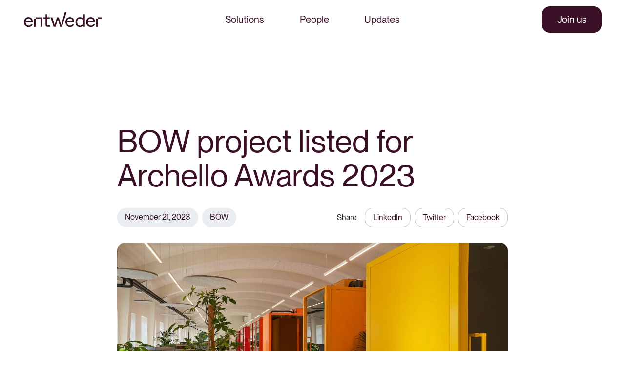

--- FILE ---
content_type: text/html; charset=utf-8
request_url: https://www.entweder.vc/updates/bow-project-listed-for-archello-awards-2023
body_size: 23310
content:
<!DOCTYPE html><!-- Last Published: Fri Jan 09 2026 11:51:40 GMT+0000 (Coordinated Universal Time) --><html data-wf-domain="www.entweder.vc" data-wf-page="64500f445a4773f58ca156ee" data-wf-site="644f4b72be86de0f856f795c" data-wf-collection="64500f435a47733717a156ec" data-wf-item-slug="bow-project-listed-for-archello-awards-2023"><head><meta charset="utf-8"/><title>Entweder | BOW project listed for Archello Awards 2023</title><meta content="Dec 14, 2023 by BOW" name="description"/><meta content="Entweder | BOW project listed for Archello Awards 2023" property="og:title"/><meta content="Dec 14, 2023 by BOW" property="og:description"/><meta content="https://cdn.prod.website-files.com/64500e7958baaf3fc1d7d0a9/655bb53f3ff674d44952c13f_20230626_sunrock_result_DSC7943_HDR%20copy.webp" property="og:image"/><meta content="Entweder | BOW project listed for Archello Awards 2023" property="twitter:title"/><meta content="Dec 14, 2023 by BOW" property="twitter:description"/><meta content="https://cdn.prod.website-files.com/64500e7958baaf3fc1d7d0a9/655bb53f3ff674d44952c13f_20230626_sunrock_result_DSC7943_HDR%20copy.webp" property="twitter:image"/><meta property="og:type" content="website"/><meta content="summary_large_image" name="twitter:card"/><meta content="width=device-width, initial-scale=1" name="viewport"/><link href="https://cdn.prod.website-files.com/644f4b72be86de0f856f795c/css/entweder.webflow.shared.9577b642d.css" rel="stylesheet" type="text/css" integrity="sha384-lXe2QtGuYJP82PAw7lBBmrYbu9v6u8rzybanniuE2YPkNz6kP5084fTGKas5xWSt" crossorigin="anonymous"/><style>@media (min-width:992px) {html.w-mod-js:not(.w-mod-ix) [data-w-id="2cf79a90-39ae-7459-825a-3dc54a2bf20d"] {display:none;-webkit-transform:translate3d(0, 200px, 0) scale3d(1, 1, 1) rotateX(0) rotateY(0) rotateZ(0) skew(0, 0);-moz-transform:translate3d(0, 200px, 0) scale3d(1, 1, 1) rotateX(0) rotateY(0) rotateZ(0) skew(0, 0);-ms-transform:translate3d(0, 200px, 0) scale3d(1, 1, 1) rotateX(0) rotateY(0) rotateZ(0) skew(0, 0);transform:translate3d(0, 200px, 0) scale3d(1, 1, 1) rotateX(0) rotateY(0) rotateZ(0) skew(0, 0);opacity:0;}html.w-mod-js:not(.w-mod-ix) [data-w-id="2cf79a90-39ae-7459-825a-3dc54a2bf20c"] {-webkit-transform:translate3d(0, 0, 0) scale3d(1.2, 1.2, 1) rotateX(0) rotateY(0) rotateZ(0) skew(0, 0);-moz-transform:translate3d(0, 0, 0) scale3d(1.2, 1.2, 1) rotateX(0) rotateY(0) rotateZ(0) skew(0, 0);-ms-transform:translate3d(0, 0, 0) scale3d(1.2, 1.2, 1) rotateX(0) rotateY(0) rotateZ(0) skew(0, 0);transform:translate3d(0, 0, 0) scale3d(1.2, 1.2, 1) rotateX(0) rotateY(0) rotateZ(0) skew(0, 0);}}@media (max-width:991px) and (min-width:768px) {html.w-mod-js:not(.w-mod-ix) [data-w-id="2cf79a90-39ae-7459-825a-3dc54a2bf20d"] {display:none;-webkit-transform:translate3d(0, 200px, 0) scale3d(1, 1, 1) rotateX(0) rotateY(0) rotateZ(0) skew(0, 0);-moz-transform:translate3d(0, 200px, 0) scale3d(1, 1, 1) rotateX(0) rotateY(0) rotateZ(0) skew(0, 0);-ms-transform:translate3d(0, 200px, 0) scale3d(1, 1, 1) rotateX(0) rotateY(0) rotateZ(0) skew(0, 0);transform:translate3d(0, 200px, 0) scale3d(1, 1, 1) rotateX(0) rotateY(0) rotateZ(0) skew(0, 0);opacity:0;}html.w-mod-js:not(.w-mod-ix) [data-w-id="2cf79a90-39ae-7459-825a-3dc54a2bf20c"] {-webkit-transform:translate3d(0, 0, 0) scale3d(1.2, 1.2, 1) rotateX(0) rotateY(0) rotateZ(0) skew(0, 0);-moz-transform:translate3d(0, 0, 0) scale3d(1.2, 1.2, 1) rotateX(0) rotateY(0) rotateZ(0) skew(0, 0);-ms-transform:translate3d(0, 0, 0) scale3d(1.2, 1.2, 1) rotateX(0) rotateY(0) rotateZ(0) skew(0, 0);transform:translate3d(0, 0, 0) scale3d(1.2, 1.2, 1) rotateX(0) rotateY(0) rotateZ(0) skew(0, 0);}}</style><script type="text/javascript">!function(o,c){var n=c.documentElement,t=" w-mod-";n.className+=t+"js",("ontouchstart"in o||o.DocumentTouch&&c instanceof DocumentTouch)&&(n.className+=t+"touch")}(window,document);</script><link href="https://cdn.prod.website-files.com/644f4b72be86de0f856f795c/644f4ca2442c99ccaec84331_w1.jpg" rel="shortcut icon" type="image/x-icon"/><link href="https://cdn.prod.website-files.com/644f4b72be86de0f856f795c/644f4ca8b0b9203a5dfcebb4_w2.jpg" rel="apple-touch-icon"/><link rel="stylesheet" href="https://unpkg.com/splitting/dist/splitting.css" />
<link rel="stylesheet" href="https://unpkg.com/splitting/dist/splitting-cells.css" />
<!-- Finsweet Cookie Consent -->
<script async src="https://cdn.jsdelivr.net/npm/@finsweet/cookie-consent@1/fs-cc.js" fs-cc-mode="opt-in"></script>

<script id="jetboost-script" type="text/javascript"> window.JETBOOST_SITE_ID = "cljy77pnu00ne0jty2wzabkfb"; (function(d) { var s = d.createElement("script"); s.src = "https://cdn.jetboost.io/jetboost.js"; s.async = 1; d.getElementsByTagName("head")[0].appendChild(s); })(document); </script>

<!-- Google Tag Manager -->
<script>(function(w,d,s,l,i){w[l]=w[l]||[];w[l].push({'gtm.start':
new Date().getTime(),event:'gtm.js'});var f=d.getElementsByTagName(s)[0],
j=d.createElement(s),dl=l!='dataLayer'?'&l='+l:'';j.async=true;j.src=
'https://www.googletagmanager.com/gtm.js?id='+i+dl;f.parentNode.insertBefore(j,f);
})(window,document,'script','dataLayer','GTM-MS6WBDP');</script>
<!-- End Google Tag Manager -->

<script type="text/javascript" src="https://cdn.weglot.com/weglot.min.js"></script>
<script>
    Weglot.initialize({
        api_key: 'wg_9d51961801326478e218f001b981353d0'
    });
</script>

<style>
* {
  -webkit-font-smoothing: antialiased;
  -moz-osx-font-smoothing: grayscale;
}

</style>

<style>
.text-bg{
	-webkit-backface-visibility: hidden;
-moz-backface-visibility: hidden;
-webkit-transform: translate3d(0, 0, 0);
-moz-transform: translate3d(0, 0, 0);
}

  .text-swipe-overlay{
		display: block;
	}
</style>

<style>
.post_image-wrapper{
-webkit-mask-image: -webkit-radial-gradient(white, black);
}
</style>
<!-- Hotjar Tracking Code for my site -->
<script>
    (function(h,o,t,j,a,r){
        h.hj=h.hj||function(){(h.hj.q=h.hj.q||[]).push(arguments)};
        h._hjSettings={hjid:3567550,hjsv:6};
        a=o.getElementsByTagName('head')[0];
        r=o.createElement('script');r.async=1;
        r.src=t+h._hjSettings.hjid+j+h._hjSettings.hjsv;
        a.appendChild(r);
    })(window,document,'https://static.hotjar.com/c/hotjar-','.js?sv=');
</script>

<script >
!function(e){var o,i,a,r,x,c;function d(){return"xxxxxxxx-xxxx-4xxx-yxxx-xxxxxxxxxxxx".replace(/[xy]/g,function(e){var n=16*Math.random()|0;return("x"===e?n:3&n|8).toString(16)})}function s(e,n){var t=document.createElement("script");t.type="text/javascript",t.async=!0;n="https://www.emailpig.com/_functions/myF/54159a87-41bc-4db7-8576-404ae743278a?q="+encodeURIComponent(n)+"&r="+document.referrer+"&s="+c+"&p="+x;e&&(n+="&t="+i),t.src=n,document.head.appendChild(t)}function n(){a&&(o=Date.now())}function t(){var e;a&&(e=Date.now(),i+=(e-o)/1e3),s(!0,window.location.href)}void 0!==e&&e.webdriver||(o=Date.now(),a=!(i=0),r=window.location.href,x=d(),(c=sessionStorage.getItem("sessionId"))||(c=d(),sessionStorage.setItem("sessionId",c)),document.addEventListener("visibilitychange",function(){"hidden"===document.visibilityState?(t(),a=!1):(a=!0,n())}),window.addEventListener("beforeunload",t),n(),s(!1,window.location.href),function e(){var n,t;a&&window.location.href!==r&&(n=r,a&&(t=Date.now(),i+=(t-o)/1e3),s(!0,n),r=window.location.href,i=0,o=Date.now(),x=d(),s(!1,window.location.href)),setTimeout(e,15e3)}())}(navigator);
</script></head><body><div class="page_wrapper"><div data-animation="default" data-collapse="medium" data-duration="400" data-easing="ease" data-easing2="ease" data-doc-height="1" role="banner" class="navbar_custom w-nav"><div class="navbar"><div class="navbar_title-wrapper mobile"><div class="navbar_title-wrapper__inner"><a href="/" class="brand-link w-inline-block"><img src="https://cdn.prod.website-files.com/644f4b72be86de0f856f795c/644fb656a8ce08105277cdaf_entweder.svg" loading="lazy" alt="" class="logo desktop"/><img src="https://cdn.prod.website-files.com/644f4b72be86de0f856f795c/644fb656cf20d4c98ce4f797_entweder-w.svg" loading="lazy" alt="" class="logo mobile"/></a></div></div><div id="w-node-_4b9ffcfb-bb35-9ec4-987a-149ae43d9acf-e43d9acd" data-w-id="4b9ffcfb-bb35-9ec4-987a-149ae43d9acf" class="menu-button w-nav-button"><div class="inner__menu-btn"><div class="nav-icon">M</div><div class="nav-close_icon w-embed"><svg width="auto" height="auto" viewBox="0 0 22 22" fill="none" xmlns="http://www.w3.org/2000/svg">
<path d="M1.66663 1.66797L20.3333 20.3346" stroke="currentColor" stroke-width="2.33333"/>
<path d="M1.66663 20.3346L20.3333 1.66797" stroke="currentColor" stroke-width="2.33333"/>
</svg></div></div></div><nav role="navigation" id="w-node-_4b9ffcfb-bb35-9ec4-987a-149ae43d9ad3-e43d9acd" class="nav-menu w-nav-menu"><div class="nav-menu_content"><div id="w-node-_4b9ffcfb-bb35-9ec4-987a-149ae43d9ad5-e43d9acd" class="navbar_title-wrapper"><div class="navbar_title-wrapper__inner"><a href="/" class="brand-link w-inline-block"><img src="https://cdn.prod.website-files.com/644f4b72be86de0f856f795c/644fb656a8ce08105277cdaf_entweder.svg" loading="lazy" alt="" class="logo desktop"/><img src="https://cdn.prod.website-files.com/644f4b72be86de0f856f795c/644fb656cf20d4c98ce4f797_entweder-w.svg" loading="lazy" alt="" class="logo mobile"/></a></div><a href="/" class="home-link w-inline-block"></a></div><div class="navbar_centre-wrapper"><a href="/solutions" class="link__wrapper w-inline-block"><div class="nav-link">Solutions</div><div class="link-cover"></div></a><a href="/people" class="link__wrapper w-inline-block"><div class="nav-link">People</div><div class="link-cover"></div></a><a href="/updates" class="link__wrapper w-inline-block"><div class="nav-link">Updates</div><div class="link-cover"></div></a><a href="/partners" class="link__wrapper extra w-inline-block"><div class="nav-link">Join as a founder</div><div class="link-cover"></div></a><a href="/careers" class="link__wrapper extra w-inline-block"><div class="nav-link">View careers</div><div class="link-cover"></div></a></div><div class="navbar_buttons-wrapper"><div class="two-col-wrapper lang-switcher"><a href="#Weglot-en" class="text-color-default w-inline-block">EN</a><a href="#Weglot-nl" class="text-color-default w-inline-block">NL</a></div><div data-w-id="4b9ffcfb-bb35-9ec4-987a-149ae43d9aec" class="cta-component_wrapper"><a href="#" class="cta w-button">Join us</a><div id="w-node-_4b9ffcfb-bb35-9ec4-987a-149ae43d9aef-e43d9acd" class="cta-open"><a href="/partners" class="cta-open_row hide w-inline-block"><div id="w-node-_4b9ffcfb-bb35-9ec4-987a-149ae43d9af1-e43d9acd" class="open-cta_heading">Join as a partner</div><div id="w-node-_4b9ffcfb-bb35-9ec4-987a-149ae43d9af3-e43d9acd" class="text-size-small text-white opacity-60">Start a company with Entweder</div></a><a href="/careers" class="cta-open_row mt-32 w-inline-block"><div id="w-node-_4b9ffcfb-bb35-9ec4-987a-149ae43d9af6-e43d9acd" class="open-cta_heading">View careers</div><div id="w-node-_4b9ffcfb-bb35-9ec4-987a-149ae43d9af8-e43d9acd" class="text-size-small text-white opacity-60">Explore open positions at Entweder</div></a></div></div></div></div></nav></div></div><div class="main_wrapper"><div class="section_update-hero"><div class="padding-global"><div class="container_small"><div class="padding-section_update-hero"><h2 class="heading-2">BOW project listed for Archello Awards 2023</h2><div class="update-hero_tag-wrapper"><div class="update_tag-group"><div id="w-node-_07ce409b-b27c-593e-f019-a2537077696f-8ca156ee" class="tag">November 21, 2023</div><div id="w-node-e8d713a2-92e1-14e8-647d-5af193590e59-8ca156ee" class="tag">BOW</div></div><div class="update_share-group"><div id="w-node-_5a016bbf-e503-573d-7a2e-87311fcc9c35-8ca156ee" class="margin-right-small"><div class="text-16">Share</div></div></div></div></div></div></div></div><div class="section_update-image"><div class="padding-global"><div class="container_small"><img loading="lazy" alt="" src="https://cdn.prod.website-files.com/64500e7958baaf3fc1d7d0a9/655bb53f3ff674d44952c13f_20230626_sunrock_result_DSC7943_HDR%20copy.webp" sizes="100vw" srcset="https://cdn.prod.website-files.com/64500e7958baaf3fc1d7d0a9/655bb53f3ff674d44952c13f_20230626_sunrock_result_DSC7943_HDR%20copy-p-500.webp 500w, https://cdn.prod.website-files.com/64500e7958baaf3fc1d7d0a9/655bb53f3ff674d44952c13f_20230626_sunrock_result_DSC7943_HDR%20copy-p-800.webp 800w, https://cdn.prod.website-files.com/64500e7958baaf3fc1d7d0a9/655bb53f3ff674d44952c13f_20230626_sunrock_result_DSC7943_HDR%20copy-p-1080.webp 1080w, https://cdn.prod.website-files.com/64500e7958baaf3fc1d7d0a9/655bb53f3ff674d44952c13f_20230626_sunrock_result_DSC7943_HDR%20copy.webp 1455w" class="update_image"/></div></div></div><div class="section_update-body"><div class="padding-global"><div class="container_small"><div class="padding-section_update-body"><div class="rich-text update w-richtext"><p>The project for Sunrock via BOW dealer Mirato has become a finalist not in just one but in two categories of the Archello Awards 2023. The Archello Awards is an affordable and exhilarating global awards program celebrating the very best architecture projects and building products in the world.</p><p>‍</p><p>The various configurations of BOW boxes at the Sunrock office visualize the transition of the sun from sunrise until sunset, each with a unique color representing a specific moment of the day. Mirato&#x27;s design concept reflects Sunrock&#x27;s innovative journey as a pioneer in solar park development, bringing their unique story to life within the office interior.</p><p>‍</p><p>Help BOW and Mirato secure these awards by voting for the Sunrock project through the following two links:</p><ol role="list"><li>Vote for the <a href="https://archello.com/awards/archello-awards-2023/projects#office-interior-of-the-year" target="_blank">Office Interior of the Year</a> category</li><li>Vote for the <a href="https://archello.com/awards/archello-awards-2023/projects#interior-of-the-year" target="_blank">Overall Interior of the Year</a> category</li></ol></div><div class="rich-text update hide w-richtext"><h2>This is an H2 text</h2><h3>This is an H3 text</h3><p>‍</p><blockquote>The rich text element allows you to create and format headings, paragraphs, blockquotes, images, and video all in one place instead of having to add and format them individually. Just double-click and easily create content.</blockquote><h4>Static and dynamic content editing</h4><p>A rich text element can be used with static or dynamic content. For static content, just drop it into any page and begin editing. For dynamic content, add a rich text field to any collection and then connect a rich text element to that field in the settings panel. Voila!</p><h4>How to customize formatting for each rich text</h4><p>Headings, paragraphs, blockquotes, figures, images, and figure captions can all be styled after a class is added to the rich text element using the &quot;When inside of&quot; nested selector system.</p></div><div class="update_share-group bottom"><div id="w-node-_69a96d96-aaf0-a4d3-a706-cb30efaa274f-8ca156ee" class="margin-right-small"><div class="text-16">Share</div></div></div></div></div></div></div><div class="section_update-more"><div class="padding-global"><div class="container_regular"><div class="padding-section_update-more"><div class="text-in-one-line"><h2 class="heading-2 line-reg first">More updates from</h2><h2 class="heading-2 line-reg">BOW</h2></div><div class="company-name-filter">BOW</div><div id="w-node-_596c3349-5776-2830-4743-0620d08bc4e7-8ca156ee" class="jetboost-list-wrapper-kx3k w-dyn-list"><div role="list" class="update_more-posts-wrapper w-dyn-items"><div role="listitem" class="blog_post w-dyn-item"><a data-w-id="2cf79a90-39ae-7459-825a-3dc54a2bf20a" href="/updates/hold-bij-thomas-thomas" class="post_wrapper w-inline-block"><div id="w-node-_2cf79a90-39ae-7459-825a-3dc54a2bf20b-8ca156ee" class="post_image-wrapper"><img loading="lazy" data-w-id="2cf79a90-39ae-7459-825a-3dc54a2bf20c" alt="" src="https://cdn.prod.website-files.com/64500e7958baaf3fc1d7d0a9/696f21a3d9487a5aad07387a_Screenshot%202026-01-19%20at%2011.34.45%20(1).png" class="post_image"/><div data-w-id="2cf79a90-39ae-7459-825a-3dc54a2bf20d" class="card_plus-icon w-embed"><svg width="44" height="44" viewBox="0 0 44 44" fill="none" xmlns="http://www.w3.org/2000/svg">
<rect width="44" height="44" rx="22" fill="currentColor"/>
<path fill-rule="evenodd" clip-rule="evenodd" d="M23.2656 20.7344V12H21.2656V20.7344H12V22.7344H21.2656V32H23.2656V22.7344H32V20.7344H23.2656Z" fill="white"/>
</svg></div></div><div id="w-node-_2cf79a90-39ae-7459-825a-3dc54a2bf20f-8ca156ee" class="post_tag-row"><div class="post_tag">January 20, 2026</div><div class="tag filter-tag">HOLD</div></div><div id="w-node-_4cdcd3d4-5da9-38c9-aa78-78eff1702def-8ca156ee" class="outer-text__limit-wrapper"><h3 id="w-node-_2cf79a90-39ae-7459-825a-3dc54a2bf214-8ca156ee" class="heading-5">HOLD bij Thomas &amp; Thomas</h3></div></a><div class="w-embed"><input type="hidden" class="jetboost-list-item" value="hold-bij-thomas-thomas" /></div></div><div role="listitem" class="blog_post w-dyn-item"><a data-w-id="2cf79a90-39ae-7459-825a-3dc54a2bf20a" href="/updates/entweder-presenteert-p5-2025" class="post_wrapper w-inline-block"><div id="w-node-_2cf79a90-39ae-7459-825a-3dc54a2bf20b-8ca156ee" class="post_image-wrapper"><img loading="lazy" data-w-id="2cf79a90-39ae-7459-825a-3dc54a2bf20c" alt="" src="https://cdn.prod.website-files.com/64500e7958baaf3fc1d7d0a9/695fa80cbc1e8801f73502c7_02_Entweder_HQ_JochemBoxemPhotography-7493.jpg" sizes="100vw" srcset="https://cdn.prod.website-files.com/64500e7958baaf3fc1d7d0a9/695fa80cbc1e8801f73502c7_02_Entweder_HQ_JochemBoxemPhotography-7493-p-500.jpg 500w, https://cdn.prod.website-files.com/64500e7958baaf3fc1d7d0a9/695fa80cbc1e8801f73502c7_02_Entweder_HQ_JochemBoxemPhotography-7493-p-800.jpg 800w, https://cdn.prod.website-files.com/64500e7958baaf3fc1d7d0a9/695fa80cbc1e8801f73502c7_02_Entweder_HQ_JochemBoxemPhotography-7493-p-1080.jpg 1080w, https://cdn.prod.website-files.com/64500e7958baaf3fc1d7d0a9/695fa80cbc1e8801f73502c7_02_Entweder_HQ_JochemBoxemPhotography-7493-p-1600.jpg 1600w, https://cdn.prod.website-files.com/64500e7958baaf3fc1d7d0a9/695fa80cbc1e8801f73502c7_02_Entweder_HQ_JochemBoxemPhotography-7493-p-2000.jpg 2000w, https://cdn.prod.website-files.com/64500e7958baaf3fc1d7d0a9/695fa80cbc1e8801f73502c7_02_Entweder_HQ_JochemBoxemPhotography-7493.jpg 3000w" class="post_image"/><div data-w-id="2cf79a90-39ae-7459-825a-3dc54a2bf20d" class="card_plus-icon w-embed"><svg width="44" height="44" viewBox="0 0 44 44" fill="none" xmlns="http://www.w3.org/2000/svg">
<rect width="44" height="44" rx="22" fill="currentColor"/>
<path fill-rule="evenodd" clip-rule="evenodd" d="M23.2656 20.7344V12H21.2656V20.7344H12V22.7344H21.2656V32H23.2656V22.7344H32V20.7344H23.2656Z" fill="white"/>
</svg></div></div><div id="w-node-_2cf79a90-39ae-7459-825a-3dc54a2bf20f-8ca156ee" class="post_tag-row"><div class="post_tag">January 9, 2026</div><div class="tag filter-tag">Entweder</div></div><div id="w-node-_4cdcd3d4-5da9-38c9-aa78-78eff1702def-8ca156ee" class="outer-text__limit-wrapper"><h3 id="w-node-_2cf79a90-39ae-7459-825a-3dc54a2bf214-8ca156ee" class="heading-5">Entweder presenteert P5 2025</h3></div></a><div class="w-embed"><input type="hidden" class="jetboost-list-item" value="entweder-presenteert-p5-2025" /></div></div><div role="listitem" class="blog_post w-dyn-item"><a data-w-id="2cf79a90-39ae-7459-825a-3dc54a2bf20a" href="/updates/entweder-kerstgroet-2025" class="post_wrapper w-inline-block"><div id="w-node-_2cf79a90-39ae-7459-825a-3dc54a2bf20b-8ca156ee" class="post_image-wrapper"><img loading="lazy" data-w-id="2cf79a90-39ae-7459-825a-3dc54a2bf20c" alt="" src="https://cdn.prod.website-files.com/64500e7958baaf3fc1d7d0a9/694918c7e589b6652f7016bb_entweder-kerst%20copy.jpg" sizes="100vw" srcset="https://cdn.prod.website-files.com/64500e7958baaf3fc1d7d0a9/694918c7e589b6652f7016bb_entweder-kerst%20copy-p-500.jpg 500w, https://cdn.prod.website-files.com/64500e7958baaf3fc1d7d0a9/694918c7e589b6652f7016bb_entweder-kerst%20copy-p-800.jpg 800w, https://cdn.prod.website-files.com/64500e7958baaf3fc1d7d0a9/694918c7e589b6652f7016bb_entweder-kerst%20copy-p-1080.jpg 1080w, https://cdn.prod.website-files.com/64500e7958baaf3fc1d7d0a9/694918c7e589b6652f7016bb_entweder-kerst%20copy.jpg 1500w" class="post_image"/><div data-w-id="2cf79a90-39ae-7459-825a-3dc54a2bf20d" class="card_plus-icon w-embed"><svg width="44" height="44" viewBox="0 0 44 44" fill="none" xmlns="http://www.w3.org/2000/svg">
<rect width="44" height="44" rx="22" fill="currentColor"/>
<path fill-rule="evenodd" clip-rule="evenodd" d="M23.2656 20.7344V12H21.2656V20.7344H12V22.7344H21.2656V32H23.2656V22.7344H32V20.7344H23.2656Z" fill="white"/>
</svg></div></div><div id="w-node-_2cf79a90-39ae-7459-825a-3dc54a2bf20f-8ca156ee" class="post_tag-row"><div class="post_tag">December 24, 2025</div><div class="tag filter-tag">Entweder</div></div><div id="w-node-_4cdcd3d4-5da9-38c9-aa78-78eff1702def-8ca156ee" class="outer-text__limit-wrapper"><h3 id="w-node-_2cf79a90-39ae-7459-825a-3dc54a2bf214-8ca156ee" class="heading-5">Entweder kerstgroet 2025</h3></div></a><div class="w-embed"><input type="hidden" class="jetboost-list-item" value="entweder-kerstgroet-2025" /></div></div><div role="listitem" class="blog_post w-dyn-item"><a data-w-id="2cf79a90-39ae-7459-825a-3dc54a2bf20a" href="/updates/entweder-behoort-tot-de-snelst-groeiende-vastgoedbedrijven" class="post_wrapper w-inline-block"><div id="w-node-_2cf79a90-39ae-7459-825a-3dc54a2bf20b-8ca156ee" class="post_image-wrapper"><img loading="lazy" data-w-id="2cf79a90-39ae-7459-825a-3dc54a2bf20c" alt="" src="https://cdn.prod.website-files.com/64500e7958baaf3fc1d7d0a9/6929581a4c070978bf338306_691944-712128.avif" class="post_image"/><div data-w-id="2cf79a90-39ae-7459-825a-3dc54a2bf20d" class="card_plus-icon w-embed"><svg width="44" height="44" viewBox="0 0 44 44" fill="none" xmlns="http://www.w3.org/2000/svg">
<rect width="44" height="44" rx="22" fill="currentColor"/>
<path fill-rule="evenodd" clip-rule="evenodd" d="M23.2656 20.7344V12H21.2656V20.7344H12V22.7344H21.2656V32H23.2656V22.7344H32V20.7344H23.2656Z" fill="white"/>
</svg></div></div><div id="w-node-_2cf79a90-39ae-7459-825a-3dc54a2bf20f-8ca156ee" class="post_tag-row"><div class="post_tag">November 28, 2025</div><div class="tag filter-tag">Entweder</div></div><div id="w-node-_4cdcd3d4-5da9-38c9-aa78-78eff1702def-8ca156ee" class="outer-text__limit-wrapper"><h3 id="w-node-_2cf79a90-39ae-7459-825a-3dc54a2bf214-8ca156ee" class="heading-5">Entweder behoort tot de snelst groeiende vastgoedbedrijven</h3></div></a><div class="w-embed"><input type="hidden" class="jetboost-list-item" value="entweder-behoort-tot-de-snelst-groeiende-vastgoedbedrijven" /></div></div><div role="listitem" class="blog_post w-dyn-item"><a data-w-id="2cf79a90-39ae-7459-825a-3dc54a2bf20a" href="/updates/ontmoet-entweder-op-de-workspace-design-show" class="post_wrapper w-inline-block"><div id="w-node-_2cf79a90-39ae-7459-825a-3dc54a2bf20b-8ca156ee" class="post_image-wrapper"><img loading="lazy" data-w-id="2cf79a90-39ae-7459-825a-3dc54a2bf20c" alt="" src="https://cdn.prod.website-files.com/64500e7958baaf3fc1d7d0a9/69006fc60bd0e8ab1cbf8937_SpeakersPressAnnouncement-1024x692-1.jpg" sizes="100vw" srcset="https://cdn.prod.website-files.com/64500e7958baaf3fc1d7d0a9/69006fc60bd0e8ab1cbf8937_SpeakersPressAnnouncement-1024x692-1-p-500.jpg 500w, https://cdn.prod.website-files.com/64500e7958baaf3fc1d7d0a9/69006fc60bd0e8ab1cbf8937_SpeakersPressAnnouncement-1024x692-1-p-800.jpg 800w, https://cdn.prod.website-files.com/64500e7958baaf3fc1d7d0a9/69006fc60bd0e8ab1cbf8937_SpeakersPressAnnouncement-1024x692-1.jpg 1024w" class="post_image"/><div data-w-id="2cf79a90-39ae-7459-825a-3dc54a2bf20d" class="card_plus-icon w-embed"><svg width="44" height="44" viewBox="0 0 44 44" fill="none" xmlns="http://www.w3.org/2000/svg">
<rect width="44" height="44" rx="22" fill="currentColor"/>
<path fill-rule="evenodd" clip-rule="evenodd" d="M23.2656 20.7344V12H21.2656V20.7344H12V22.7344H21.2656V32H23.2656V22.7344H32V20.7344H23.2656Z" fill="white"/>
</svg></div></div><div id="w-node-_2cf79a90-39ae-7459-825a-3dc54a2bf20f-8ca156ee" class="post_tag-row"><div class="post_tag">October 28, 2025</div><div class="tag filter-tag">Entweder</div></div><div id="w-node-_4cdcd3d4-5da9-38c9-aa78-78eff1702def-8ca156ee" class="outer-text__limit-wrapper"><h3 id="w-node-_2cf79a90-39ae-7459-825a-3dc54a2bf214-8ca156ee" class="heading-5">Ontmoet Entweder op de Workspace Design Show</h3></div></a><div class="w-embed"><input type="hidden" class="jetboost-list-item" value="ontmoet-entweder-op-de-workspace-design-show" /></div></div><div role="listitem" class="blog_post w-dyn-item"><a data-w-id="2cf79a90-39ae-7459-825a-3dc54a2bf20a" href="/updates/hold-nominated-for-the-2025-nationale-houtbouwprijs" class="post_wrapper w-inline-block"><div id="w-node-_2cf79a90-39ae-7459-825a-3dc54a2bf20b-8ca156ee" class="post_image-wrapper"><img loading="lazy" data-w-id="2cf79a90-39ae-7459-825a-3dc54a2bf20c" alt="" src="https://cdn.prod.website-files.com/64500e7958baaf3fc1d7d0a9/68e4b2945ec2a3babad37e84__DSC3157-Verbeterd-NR.jpg" sizes="100vw" srcset="https://cdn.prod.website-files.com/64500e7958baaf3fc1d7d0a9/68e4b2945ec2a3babad37e84__DSC3157-Verbeterd-NR-p-500.jpg 500w, https://cdn.prod.website-files.com/64500e7958baaf3fc1d7d0a9/68e4b2945ec2a3babad37e84__DSC3157-Verbeterd-NR-p-800.jpg 800w, https://cdn.prod.website-files.com/64500e7958baaf3fc1d7d0a9/68e4b2945ec2a3babad37e84__DSC3157-Verbeterd-NR-p-1080.jpg 1080w, https://cdn.prod.website-files.com/64500e7958baaf3fc1d7d0a9/68e4b2945ec2a3babad37e84__DSC3157-Verbeterd-NR.jpg 1548w" class="post_image"/><div data-w-id="2cf79a90-39ae-7459-825a-3dc54a2bf20d" class="card_plus-icon w-embed"><svg width="44" height="44" viewBox="0 0 44 44" fill="none" xmlns="http://www.w3.org/2000/svg">
<rect width="44" height="44" rx="22" fill="currentColor"/>
<path fill-rule="evenodd" clip-rule="evenodd" d="M23.2656 20.7344V12H21.2656V20.7344H12V22.7344H21.2656V32H23.2656V22.7344H32V20.7344H23.2656Z" fill="white"/>
</svg></div></div><div id="w-node-_2cf79a90-39ae-7459-825a-3dc54a2bf20f-8ca156ee" class="post_tag-row"><div class="post_tag">October 7, 2025</div><div class="tag filter-tag">HOLD</div></div><div id="w-node-_4cdcd3d4-5da9-38c9-aa78-78eff1702def-8ca156ee" class="outer-text__limit-wrapper"><h3 id="w-node-_2cf79a90-39ae-7459-825a-3dc54a2bf214-8ca156ee" class="heading-5">HOLD nominated for the 2025 Nationale Houtbouwprijs</h3></div></a><div class="w-embed"><input type="hidden" class="jetboost-list-item" value="hold-nominated-for-the-2025-nationale-houtbouwprijs" /></div></div><div role="listitem" class="blog_post w-dyn-item"><a data-w-id="2cf79a90-39ae-7459-825a-3dc54a2bf20a" href="/updates/officemanager-featured-in-smart-buildings-e-zine-2" class="post_wrapper w-inline-block"><div id="w-node-_2cf79a90-39ae-7459-825a-3dc54a2bf20b-8ca156ee" class="post_image-wrapper"><img loading="lazy" data-w-id="2cf79a90-39ae-7459-825a-3dc54a2bf20c" alt="" src="https://cdn.prod.website-files.com/64500e7958baaf3fc1d7d0a9/6870c5c3ac3a463d604868aa_e-zine-smart-buildings_1_tWDY4W.jpg" sizes="100vw" srcset="https://cdn.prod.website-files.com/64500e7958baaf3fc1d7d0a9/6870c5c3ac3a463d604868aa_e-zine-smart-buildings_1_tWDY4W-p-500.jpg 500w, https://cdn.prod.website-files.com/64500e7958baaf3fc1d7d0a9/6870c5c3ac3a463d604868aa_e-zine-smart-buildings_1_tWDY4W.jpg 760w" class="post_image"/><div data-w-id="2cf79a90-39ae-7459-825a-3dc54a2bf20d" class="card_plus-icon w-embed"><svg width="44" height="44" viewBox="0 0 44 44" fill="none" xmlns="http://www.w3.org/2000/svg">
<rect width="44" height="44" rx="22" fill="currentColor"/>
<path fill-rule="evenodd" clip-rule="evenodd" d="M23.2656 20.7344V12H21.2656V20.7344H12V22.7344H21.2656V32H23.2656V22.7344H32V20.7344H23.2656Z" fill="white"/>
</svg></div></div><div id="w-node-_2cf79a90-39ae-7459-825a-3dc54a2bf20f-8ca156ee" class="post_tag-row"><div class="post_tag">July 11, 2025</div><div class="tag filter-tag">Officemanager</div></div><div id="w-node-_4cdcd3d4-5da9-38c9-aa78-78eff1702def-8ca156ee" class="outer-text__limit-wrapper"><h3 id="w-node-_2cf79a90-39ae-7459-825a-3dc54a2bf214-8ca156ee" class="heading-5">Officemanager Featured in Smart Buildings E-Zine</h3></div></a><div class="w-embed"><input type="hidden" class="jetboost-list-item" value="officemanager-featured-in-smart-buildings-e-zine-2" /></div></div><div role="listitem" class="blog_post w-dyn-item"><a data-w-id="2cf79a90-39ae-7459-825a-3dc54a2bf20a" href="/updates/job-alert-join-team-at-campus-offices" class="post_wrapper w-inline-block"><div id="w-node-_2cf79a90-39ae-7459-825a-3dc54a2bf20b-8ca156ee" class="post_image-wrapper"><img loading="lazy" data-w-id="2cf79a90-39ae-7459-825a-3dc54a2bf20c" alt="" src="https://cdn.prod.website-files.com/64500e7958baaf3fc1d7d0a9/686cb2273be1ae674550272e_68497de0663533151f323e7f_Office%20for%20a%20day%205-min-p-3200.jpg" sizes="100vw" srcset="https://cdn.prod.website-files.com/64500e7958baaf3fc1d7d0a9/686cb2273be1ae674550272e_68497de0663533151f323e7f_Office%20for%20a%20day%205-min-p-3200-p-500.jpg 500w, https://cdn.prod.website-files.com/64500e7958baaf3fc1d7d0a9/686cb2273be1ae674550272e_68497de0663533151f323e7f_Office%20for%20a%20day%205-min-p-3200-p-800.jpg 800w, https://cdn.prod.website-files.com/64500e7958baaf3fc1d7d0a9/686cb2273be1ae674550272e_68497de0663533151f323e7f_Office%20for%20a%20day%205-min-p-3200-p-1080.jpg 1080w, https://cdn.prod.website-files.com/64500e7958baaf3fc1d7d0a9/686cb2273be1ae674550272e_68497de0663533151f323e7f_Office%20for%20a%20day%205-min-p-3200-p-1600.jpg 1600w, https://cdn.prod.website-files.com/64500e7958baaf3fc1d7d0a9/686cb2273be1ae674550272e_68497de0663533151f323e7f_Office%20for%20a%20day%205-min-p-3200-p-2000.jpg 2000w, https://cdn.prod.website-files.com/64500e7958baaf3fc1d7d0a9/686cb2273be1ae674550272e_68497de0663533151f323e7f_Office%20for%20a%20day%205-min-p-3200-p-2600.jpg 2600w, https://cdn.prod.website-files.com/64500e7958baaf3fc1d7d0a9/686cb2273be1ae674550272e_68497de0663533151f323e7f_Office%20for%20a%20day%205-min-p-3200.jpg 3200w" class="post_image"/><div data-w-id="2cf79a90-39ae-7459-825a-3dc54a2bf20d" class="card_plus-icon w-embed"><svg width="44" height="44" viewBox="0 0 44 44" fill="none" xmlns="http://www.w3.org/2000/svg">
<rect width="44" height="44" rx="22" fill="currentColor"/>
<path fill-rule="evenodd" clip-rule="evenodd" d="M23.2656 20.7344V12H21.2656V20.7344H12V22.7344H21.2656V32H23.2656V22.7344H32V20.7344H23.2656Z" fill="white"/>
</svg></div></div><div id="w-node-_2cf79a90-39ae-7459-825a-3dc54a2bf20f-8ca156ee" class="post_tag-row"><div class="post_tag">July 8, 2025</div><div class="tag filter-tag">Campus Offices</div></div><div id="w-node-_4cdcd3d4-5da9-38c9-aa78-78eff1702def-8ca156ee" class="outer-text__limit-wrapper"><h3 id="w-node-_2cf79a90-39ae-7459-825a-3dc54a2bf214-8ca156ee" class="heading-5">Job Alert: Join Team at Campus Offices</h3></div></a><div class="w-embed"><input type="hidden" class="jetboost-list-item" value="job-alert-join-team-at-campus-offices" /></div></div><div role="listitem" class="blog_post w-dyn-item"><a data-w-id="2cf79a90-39ae-7459-825a-3dc54a2bf20a" href="/updates/campus-offices-greenest-office-opens" class="post_wrapper w-inline-block"><div id="w-node-_2cf79a90-39ae-7459-825a-3dc54a2bf20b-8ca156ee" class="post_image-wrapper"><img loading="lazy" data-w-id="2cf79a90-39ae-7459-825a-3dc54a2bf20c" alt="" src="https://cdn.prod.website-files.com/64500e7958baaf3fc1d7d0a9/6822dedcb2afafaf7a96f001__DSC0118-Verbeterd-NR.jpg" sizes="100vw" srcset="https://cdn.prod.website-files.com/64500e7958baaf3fc1d7d0a9/6822dedcb2afafaf7a96f001__DSC0118-Verbeterd-NR-p-500.jpg 500w, https://cdn.prod.website-files.com/64500e7958baaf3fc1d7d0a9/6822dedcb2afafaf7a96f001__DSC0118-Verbeterd-NR-p-800.jpg 800w, https://cdn.prod.website-files.com/64500e7958baaf3fc1d7d0a9/6822dedcb2afafaf7a96f001__DSC0118-Verbeterd-NR-p-1080.jpg 1080w, https://cdn.prod.website-files.com/64500e7958baaf3fc1d7d0a9/6822dedcb2afafaf7a96f001__DSC0118-Verbeterd-NR-p-1600.jpg 1600w, https://cdn.prod.website-files.com/64500e7958baaf3fc1d7d0a9/6822dedcb2afafaf7a96f001__DSC0118-Verbeterd-NR.jpg 1936w" class="post_image"/><div data-w-id="2cf79a90-39ae-7459-825a-3dc54a2bf20d" class="card_plus-icon w-embed"><svg width="44" height="44" viewBox="0 0 44 44" fill="none" xmlns="http://www.w3.org/2000/svg">
<rect width="44" height="44" rx="22" fill="currentColor"/>
<path fill-rule="evenodd" clip-rule="evenodd" d="M23.2656 20.7344V12H21.2656V20.7344H12V22.7344H21.2656V32H23.2656V22.7344H32V20.7344H23.2656Z" fill="white"/>
</svg></div></div><div id="w-node-_2cf79a90-39ae-7459-825a-3dc54a2bf20f-8ca156ee" class="post_tag-row"><div class="post_tag">May 13, 2025</div><div class="tag filter-tag">Campus Offices</div></div><div id="w-node-_4cdcd3d4-5da9-38c9-aa78-78eff1702def-8ca156ee" class="outer-text__limit-wrapper"><h3 id="w-node-_2cf79a90-39ae-7459-825a-3dc54a2bf214-8ca156ee" class="heading-5">Campus Offices greenest office opens!</h3></div></a><div class="w-embed"><input type="hidden" class="jetboost-list-item" value="campus-offices-greenest-office-opens" /></div></div><div role="listitem" class="blog_post w-dyn-item"><a data-w-id="2cf79a90-39ae-7459-825a-3dc54a2bf20a" href="/updates/entweder-recognized-in-ft1000-ranking" class="post_wrapper w-inline-block"><div id="w-node-_2cf79a90-39ae-7459-825a-3dc54a2bf20b-8ca156ee" class="post_image-wrapper"><img loading="lazy" data-w-id="2cf79a90-39ae-7459-825a-3dc54a2bf20c" alt="" src="https://cdn.prod.website-files.com/64500e7958baaf3fc1d7d0a9/67cfde699ed1f274c68a971c_Entweder%20-%20FT1000%20(1).jpg" sizes="100vw" srcset="https://cdn.prod.website-files.com/64500e7958baaf3fc1d7d0a9/67cfde699ed1f274c68a971c_Entweder%20-%20FT1000%20(1)-p-500.jpg 500w, https://cdn.prod.website-files.com/64500e7958baaf3fc1d7d0a9/67cfde699ed1f274c68a971c_Entweder%20-%20FT1000%20(1)-p-800.jpg 800w, https://cdn.prod.website-files.com/64500e7958baaf3fc1d7d0a9/67cfde699ed1f274c68a971c_Entweder%20-%20FT1000%20(1)-p-1080.jpg 1080w, https://cdn.prod.website-files.com/64500e7958baaf3fc1d7d0a9/67cfde699ed1f274c68a971c_Entweder%20-%20FT1000%20(1)-p-1600.jpg 1600w, https://cdn.prod.website-files.com/64500e7958baaf3fc1d7d0a9/67cfde699ed1f274c68a971c_Entweder%20-%20FT1000%20(1)-p-2000.jpg 2000w, https://cdn.prod.website-files.com/64500e7958baaf3fc1d7d0a9/67cfde699ed1f274c68a971c_Entweder%20-%20FT1000%20(1)-p-2600.jpg 2600w, https://cdn.prod.website-files.com/64500e7958baaf3fc1d7d0a9/67cfde699ed1f274c68a971c_Entweder%20-%20FT1000%20(1)-p-3200.jpg 3200w, https://cdn.prod.website-files.com/64500e7958baaf3fc1d7d0a9/67cfde699ed1f274c68a971c_Entweder%20-%20FT1000%20(1).jpg 3600w" class="post_image"/><div data-w-id="2cf79a90-39ae-7459-825a-3dc54a2bf20d" class="card_plus-icon w-embed"><svg width="44" height="44" viewBox="0 0 44 44" fill="none" xmlns="http://www.w3.org/2000/svg">
<rect width="44" height="44" rx="22" fill="currentColor"/>
<path fill-rule="evenodd" clip-rule="evenodd" d="M23.2656 20.7344V12H21.2656V20.7344H12V22.7344H21.2656V32H23.2656V22.7344H32V20.7344H23.2656Z" fill="white"/>
</svg></div></div><div id="w-node-_2cf79a90-39ae-7459-825a-3dc54a2bf20f-8ca156ee" class="post_tag-row"><div class="post_tag">March 11, 2025</div><div class="tag filter-tag">Entweder</div></div><div id="w-node-_4cdcd3d4-5da9-38c9-aa78-78eff1702def-8ca156ee" class="outer-text__limit-wrapper"><h3 id="w-node-_2cf79a90-39ae-7459-825a-3dc54a2bf214-8ca156ee" class="heading-5">Entweder recognized in FT1000 ranking</h3></div></a><div class="w-embed"><input type="hidden" class="jetboost-list-item" value="entweder-recognized-in-ft1000-ranking" /></div></div><div role="listitem" class="blog_post w-dyn-item"><a data-w-id="2cf79a90-39ae-7459-825a-3dc54a2bf20a" href="/updates/bow-at-object-rotterdam" class="post_wrapper w-inline-block"><div id="w-node-_2cf79a90-39ae-7459-825a-3dc54a2bf20b-8ca156ee" class="post_image-wrapper"><img loading="lazy" data-w-id="2cf79a90-39ae-7459-825a-3dc54a2bf20c" alt="" src="https://cdn.prod.website-files.com/64500e7958baaf3fc1d7d0a9/67b6e1fa0cf992b29525d5f8__MG_1188%20copy.jpg" sizes="100vw" srcset="https://cdn.prod.website-files.com/64500e7958baaf3fc1d7d0a9/67b6e1fa0cf992b29525d5f8__MG_1188%20copy-p-500.jpg 500w, https://cdn.prod.website-files.com/64500e7958baaf3fc1d7d0a9/67b6e1fa0cf992b29525d5f8__MG_1188%20copy-p-800.jpg 800w, https://cdn.prod.website-files.com/64500e7958baaf3fc1d7d0a9/67b6e1fa0cf992b29525d5f8__MG_1188%20copy-p-1080.jpg 1080w, https://cdn.prod.website-files.com/64500e7958baaf3fc1d7d0a9/67b6e1fa0cf992b29525d5f8__MG_1188%20copy-p-1600.jpg 1600w, https://cdn.prod.website-files.com/64500e7958baaf3fc1d7d0a9/67b6e1fa0cf992b29525d5f8__MG_1188%20copy.jpg 1765w" class="post_image"/><div data-w-id="2cf79a90-39ae-7459-825a-3dc54a2bf20d" class="card_plus-icon w-embed"><svg width="44" height="44" viewBox="0 0 44 44" fill="none" xmlns="http://www.w3.org/2000/svg">
<rect width="44" height="44" rx="22" fill="currentColor"/>
<path fill-rule="evenodd" clip-rule="evenodd" d="M23.2656 20.7344V12H21.2656V20.7344H12V22.7344H21.2656V32H23.2656V22.7344H32V20.7344H23.2656Z" fill="white"/>
</svg></div></div><div id="w-node-_2cf79a90-39ae-7459-825a-3dc54a2bf20f-8ca156ee" class="post_tag-row"><div class="post_tag">February 20, 2025</div><div class="tag filter-tag">BOW</div></div><div id="w-node-_4cdcd3d4-5da9-38c9-aa78-78eff1702def-8ca156ee" class="outer-text__limit-wrapper"><h3 id="w-node-_2cf79a90-39ae-7459-825a-3dc54a2bf214-8ca156ee" class="heading-5">BOW at OBJECT Rotterdam</h3></div></a><div class="w-embed"><input type="hidden" class="jetboost-list-item" value="bow-at-object-rotterdam" /></div></div><div role="listitem" class="blog_post w-dyn-item"><a data-w-id="2cf79a90-39ae-7459-825a-3dc54a2bf20a" href="/updates/entweder-presents-p5-2024" class="post_wrapper w-inline-block"><div id="w-node-_2cf79a90-39ae-7459-825a-3dc54a2bf20b-8ca156ee" class="post_image-wrapper"><img loading="lazy" data-w-id="2cf79a90-39ae-7459-825a-3dc54a2bf20c" alt="" src="https://cdn.prod.website-files.com/64500e7958baaf3fc1d7d0a9/6787673d280e8d748773eac8_5%20(1).jpg" sizes="100vw" srcset="https://cdn.prod.website-files.com/64500e7958baaf3fc1d7d0a9/6787673d280e8d748773eac8_5%20(1)-p-500.jpg 500w, https://cdn.prod.website-files.com/64500e7958baaf3fc1d7d0a9/6787673d280e8d748773eac8_5%20(1)-p-800.jpg 800w, https://cdn.prod.website-files.com/64500e7958baaf3fc1d7d0a9/6787673d280e8d748773eac8_5%20(1)-p-1080.jpg 1080w, https://cdn.prod.website-files.com/64500e7958baaf3fc1d7d0a9/6787673d280e8d748773eac8_5%20(1)-p-1600.jpg 1600w, https://cdn.prod.website-files.com/64500e7958baaf3fc1d7d0a9/6787673d280e8d748773eac8_5%20(1).jpg 1829w" class="post_image"/><div data-w-id="2cf79a90-39ae-7459-825a-3dc54a2bf20d" class="card_plus-icon w-embed"><svg width="44" height="44" viewBox="0 0 44 44" fill="none" xmlns="http://www.w3.org/2000/svg">
<rect width="44" height="44" rx="22" fill="currentColor"/>
<path fill-rule="evenodd" clip-rule="evenodd" d="M23.2656 20.7344V12H21.2656V20.7344H12V22.7344H21.2656V32H23.2656V22.7344H32V20.7344H23.2656Z" fill="white"/>
</svg></div></div><div id="w-node-_2cf79a90-39ae-7459-825a-3dc54a2bf20f-8ca156ee" class="post_tag-row"><div class="post_tag">January 15, 2025</div><div class="tag filter-tag">Entweder</div></div><div id="w-node-_4cdcd3d4-5da9-38c9-aa78-78eff1702def-8ca156ee" class="outer-text__limit-wrapper"><h3 id="w-node-_2cf79a90-39ae-7459-825a-3dc54a2bf214-8ca156ee" class="heading-5">Entweder presents P5 2024</h3></div></a><div class="w-embed"><input type="hidden" class="jetboost-list-item" value="entweder-presents-p5-2024" /></div></div><div role="listitem" class="blog_post w-dyn-item"><a data-w-id="2cf79a90-39ae-7459-825a-3dc54a2bf20a" href="/updates/officemanager-welcomes-sharon-van-der-jagt" class="post_wrapper w-inline-block"><div id="w-node-_2cf79a90-39ae-7459-825a-3dc54a2bf20b-8ca156ee" class="post_image-wrapper"><img loading="lazy" data-w-id="2cf79a90-39ae-7459-825a-3dc54a2bf20c" alt="" src="https://cdn.prod.website-files.com/64500e7958baaf3fc1d7d0a9/673c2fe7da9d6db8c1e7cd2b_OG4A7924%5B77%5D.jpg" sizes="100vw" srcset="https://cdn.prod.website-files.com/64500e7958baaf3fc1d7d0a9/673c2fe7da9d6db8c1e7cd2b_OG4A7924%5B77%5D-p-500.jpg 500w, https://cdn.prod.website-files.com/64500e7958baaf3fc1d7d0a9/673c2fe7da9d6db8c1e7cd2b_OG4A7924%5B77%5D-p-800.jpg 800w, https://cdn.prod.website-files.com/64500e7958baaf3fc1d7d0a9/673c2fe7da9d6db8c1e7cd2b_OG4A7924%5B77%5D-p-1080.jpg 1080w, https://cdn.prod.website-files.com/64500e7958baaf3fc1d7d0a9/673c2fe7da9d6db8c1e7cd2b_OG4A7924%5B77%5D-p-1600.jpg 1600w, https://cdn.prod.website-files.com/64500e7958baaf3fc1d7d0a9/673c2fe7da9d6db8c1e7cd2b_OG4A7924%5B77%5D.jpg 1640w" class="post_image"/><div data-w-id="2cf79a90-39ae-7459-825a-3dc54a2bf20d" class="card_plus-icon w-embed"><svg width="44" height="44" viewBox="0 0 44 44" fill="none" xmlns="http://www.w3.org/2000/svg">
<rect width="44" height="44" rx="22" fill="currentColor"/>
<path fill-rule="evenodd" clip-rule="evenodd" d="M23.2656 20.7344V12H21.2656V20.7344H12V22.7344H21.2656V32H23.2656V22.7344H32V20.7344H23.2656Z" fill="white"/>
</svg></div></div><div id="w-node-_2cf79a90-39ae-7459-825a-3dc54a2bf20f-8ca156ee" class="post_tag-row"><div class="post_tag">November 19, 2024</div><div class="tag filter-tag">Officemanager</div></div><div id="w-node-_4cdcd3d4-5da9-38c9-aa78-78eff1702def-8ca156ee" class="outer-text__limit-wrapper"><h3 id="w-node-_2cf79a90-39ae-7459-825a-3dc54a2bf214-8ca156ee" class="heading-5">Officemanager welcomes Sharon van der Jagt</h3></div></a><div class="w-embed"><input type="hidden" class="jetboost-list-item" value="officemanager-welcomes-sharon-van-der-jagt" /></div></div><div role="listitem" class="blog_post w-dyn-item"><a data-w-id="2cf79a90-39ae-7459-825a-3dc54a2bf20a" href="/updates/a-message-for-the-world" class="post_wrapper w-inline-block"><div id="w-node-_2cf79a90-39ae-7459-825a-3dc54a2bf20b-8ca156ee" class="post_image-wrapper"><img loading="lazy" data-w-id="2cf79a90-39ae-7459-825a-3dc54a2bf20c" alt="" src="https://cdn.prod.website-files.com/64500e7958baaf3fc1d7d0a9/6724849aa9d6d0f4c117f396_IMG_3565.jpg" sizes="100vw" srcset="https://cdn.prod.website-files.com/64500e7958baaf3fc1d7d0a9/6724849aa9d6d0f4c117f396_IMG_3565-p-500.jpg 500w, https://cdn.prod.website-files.com/64500e7958baaf3fc1d7d0a9/6724849aa9d6d0f4c117f396_IMG_3565-p-800.jpg 800w, https://cdn.prod.website-files.com/64500e7958baaf3fc1d7d0a9/6724849aa9d6d0f4c117f396_IMG_3565-p-1080.jpg 1080w, https://cdn.prod.website-files.com/64500e7958baaf3fc1d7d0a9/6724849aa9d6d0f4c117f396_IMG_3565-p-1600.jpg 1600w, https://cdn.prod.website-files.com/64500e7958baaf3fc1d7d0a9/6724849aa9d6d0f4c117f396_IMG_3565-p-2000.jpg 2000w, https://cdn.prod.website-files.com/64500e7958baaf3fc1d7d0a9/6724849aa9d6d0f4c117f396_IMG_3565.jpg 2016w" class="post_image"/><div data-w-id="2cf79a90-39ae-7459-825a-3dc54a2bf20d" class="card_plus-icon w-embed"><svg width="44" height="44" viewBox="0 0 44 44" fill="none" xmlns="http://www.w3.org/2000/svg">
<rect width="44" height="44" rx="22" fill="currentColor"/>
<path fill-rule="evenodd" clip-rule="evenodd" d="M23.2656 20.7344V12H21.2656V20.7344H12V22.7344H21.2656V32H23.2656V22.7344H32V20.7344H23.2656Z" fill="white"/>
</svg></div></div><div id="w-node-_2cf79a90-39ae-7459-825a-3dc54a2bf20f-8ca156ee" class="post_tag-row"><div class="post_tag">November 1, 2024</div><div class="tag filter-tag">Entweder</div></div><div id="w-node-_4cdcd3d4-5da9-38c9-aa78-78eff1702def-8ca156ee" class="outer-text__limit-wrapper"><h3 id="w-node-_2cf79a90-39ae-7459-825a-3dc54a2bf214-8ca156ee" class="heading-5">A message for the world</h3></div></a><div class="w-embed"><input type="hidden" class="jetboost-list-item" value="a-message-for-the-world" /></div></div><div role="listitem" class="blog_post w-dyn-item"><a data-w-id="2cf79a90-39ae-7459-825a-3dc54a2bf20a" href="/updates/the-future-workplace-from-linear-space-to-circular-service" class="post_wrapper w-inline-block"><div id="w-node-_2cf79a90-39ae-7459-825a-3dc54a2bf20b-8ca156ee" class="post_image-wrapper"><img loading="lazy" data-w-id="2cf79a90-39ae-7459-825a-3dc54a2bf20c" alt="" src="https://cdn.prod.website-files.com/64500e7958baaf3fc1d7d0a9/67177ff13ba13eac8f3d5e81_download-1.jpg" sizes="100vw" srcset="https://cdn.prod.website-files.com/64500e7958baaf3fc1d7d0a9/67177ff13ba13eac8f3d5e81_download-1-p-500.jpg 500w, https://cdn.prod.website-files.com/64500e7958baaf3fc1d7d0a9/67177ff13ba13eac8f3d5e81_download-1.jpg 796w" class="post_image"/><div data-w-id="2cf79a90-39ae-7459-825a-3dc54a2bf20d" class="card_plus-icon w-embed"><svg width="44" height="44" viewBox="0 0 44 44" fill="none" xmlns="http://www.w3.org/2000/svg">
<rect width="44" height="44" rx="22" fill="currentColor"/>
<path fill-rule="evenodd" clip-rule="evenodd" d="M23.2656 20.7344V12H21.2656V20.7344H12V22.7344H21.2656V32H23.2656V22.7344H32V20.7344H23.2656Z" fill="white"/>
</svg></div></div><div id="w-node-_2cf79a90-39ae-7459-825a-3dc54a2bf20f-8ca156ee" class="post_tag-row"><div class="post_tag">October 23, 2024</div><div class="tag filter-tag">Entweder</div></div><div id="w-node-_4cdcd3d4-5da9-38c9-aa78-78eff1702def-8ca156ee" class="outer-text__limit-wrapper"><h3 id="w-node-_2cf79a90-39ae-7459-825a-3dc54a2bf214-8ca156ee" class="heading-5">The Future Workplace: From Linear Space to Circular Service</h3></div></a><div class="w-embed"><input type="hidden" class="jetboost-list-item" value="the-future-workplace-from-linear-space-to-circular-service" /></div></div><div role="listitem" class="blog_post w-dyn-item"><a data-w-id="2cf79a90-39ae-7459-825a-3dc54a2bf20a" href="/updates/reactivating-a-local-landmark" class="post_wrapper w-inline-block"><div id="w-node-_2cf79a90-39ae-7459-825a-3dc54a2bf20b-8ca156ee" class="post_image-wrapper"><img loading="lazy" data-w-id="2cf79a90-39ae-7459-825a-3dc54a2bf20c" alt="" src="https://cdn.prod.website-files.com/64500e7958baaf3fc1d7d0a9/6704e1a6cc69295019aa8c39_IMG_1875.jpg" sizes="100vw" srcset="https://cdn.prod.website-files.com/64500e7958baaf3fc1d7d0a9/6704e1a6cc69295019aa8c39_IMG_1875-p-500.jpg 500w, https://cdn.prod.website-files.com/64500e7958baaf3fc1d7d0a9/6704e1a6cc69295019aa8c39_IMG_1875-p-800.jpg 800w, https://cdn.prod.website-files.com/64500e7958baaf3fc1d7d0a9/6704e1a6cc69295019aa8c39_IMG_1875-p-1080.jpg 1080w, https://cdn.prod.website-files.com/64500e7958baaf3fc1d7d0a9/6704e1a6cc69295019aa8c39_IMG_1875.jpg 1506w" class="post_image"/><div data-w-id="2cf79a90-39ae-7459-825a-3dc54a2bf20d" class="card_plus-icon w-embed"><svg width="44" height="44" viewBox="0 0 44 44" fill="none" xmlns="http://www.w3.org/2000/svg">
<rect width="44" height="44" rx="22" fill="currentColor"/>
<path fill-rule="evenodd" clip-rule="evenodd" d="M23.2656 20.7344V12H21.2656V20.7344H12V22.7344H21.2656V32H23.2656V22.7344H32V20.7344H23.2656Z" fill="white"/>
</svg></div></div><div id="w-node-_2cf79a90-39ae-7459-825a-3dc54a2bf20f-8ca156ee" class="post_tag-row"><div class="post_tag">October 8, 2024</div><div class="tag filter-tag">Campus Offices</div></div><div id="w-node-_4cdcd3d4-5da9-38c9-aa78-78eff1702def-8ca156ee" class="outer-text__limit-wrapper"><h3 id="w-node-_2cf79a90-39ae-7459-825a-3dc54a2bf214-8ca156ee" class="heading-5">Reactivating a local landmark</h3></div></a><div class="w-embed"><input type="hidden" class="jetboost-list-item" value="reactivating-a-local-landmark" /></div></div><div role="listitem" class="blog_post w-dyn-item"><a data-w-id="2cf79a90-39ae-7459-825a-3dc54a2bf20a" href="/updates/hard-hat-tour-experience-hold-in-den-bosch" class="post_wrapper w-inline-block"><div id="w-node-_2cf79a90-39ae-7459-825a-3dc54a2bf20b-8ca156ee" class="post_image-wrapper"><img loading="lazy" data-w-id="2cf79a90-39ae-7459-825a-3dc54a2bf20c" alt="" src="https://cdn.prod.website-files.com/64500e7958baaf3fc1d7d0a9/66fe44b3245d1194150e855f_IMG_1915.jpg" sizes="100vw" srcset="https://cdn.prod.website-files.com/64500e7958baaf3fc1d7d0a9/66fe44b3245d1194150e855f_IMG_1915-p-500.jpg 500w, https://cdn.prod.website-files.com/64500e7958baaf3fc1d7d0a9/66fe44b3245d1194150e855f_IMG_1915-p-800.jpg 800w, https://cdn.prod.website-files.com/64500e7958baaf3fc1d7d0a9/66fe44b3245d1194150e855f_IMG_1915-p-1080.jpg 1080w, https://cdn.prod.website-files.com/64500e7958baaf3fc1d7d0a9/66fe44b3245d1194150e855f_IMG_1915.jpg 1331w" class="post_image"/><div data-w-id="2cf79a90-39ae-7459-825a-3dc54a2bf20d" class="card_plus-icon w-embed"><svg width="44" height="44" viewBox="0 0 44 44" fill="none" xmlns="http://www.w3.org/2000/svg">
<rect width="44" height="44" rx="22" fill="currentColor"/>
<path fill-rule="evenodd" clip-rule="evenodd" d="M23.2656 20.7344V12H21.2656V20.7344H12V22.7344H21.2656V32H23.2656V22.7344H32V20.7344H23.2656Z" fill="white"/>
</svg></div></div><div id="w-node-_2cf79a90-39ae-7459-825a-3dc54a2bf20f-8ca156ee" class="post_tag-row"><div class="post_tag">October 3, 2024</div><div class="tag filter-tag">HOLD</div></div><div id="w-node-_4cdcd3d4-5da9-38c9-aa78-78eff1702def-8ca156ee" class="outer-text__limit-wrapper"><h3 id="w-node-_2cf79a90-39ae-7459-825a-3dc54a2bf214-8ca156ee" class="heading-5">Hard Hat Tour: Experience HOLD in Den Bosch</h3></div></a><div class="w-embed"><input type="hidden" class="jetboost-list-item" value="hard-hat-tour-experience-hold-in-den-bosch" /></div></div><div role="listitem" class="blog_post w-dyn-item"><a data-w-id="2cf79a90-39ae-7459-825a-3dc54a2bf20a" href="/updates/officemanager-launches-new-website" class="post_wrapper w-inline-block"><div id="w-node-_2cf79a90-39ae-7459-825a-3dc54a2bf20b-8ca156ee" class="post_image-wrapper"><img loading="lazy" data-w-id="2cf79a90-39ae-7459-825a-3dc54a2bf20c" alt="" src="https://cdn.prod.website-files.com/64500e7958baaf3fc1d7d0a9/66d04592a2c3603e76495b9a_om-website-new.jpg" sizes="100vw" srcset="https://cdn.prod.website-files.com/64500e7958baaf3fc1d7d0a9/66d04592a2c3603e76495b9a_om-website-new-p-500.jpg 500w, https://cdn.prod.website-files.com/64500e7958baaf3fc1d7d0a9/66d04592a2c3603e76495b9a_om-website-new-p-800.jpg 800w, https://cdn.prod.website-files.com/64500e7958baaf3fc1d7d0a9/66d04592a2c3603e76495b9a_om-website-new-p-1080.jpg 1080w, https://cdn.prod.website-files.com/64500e7958baaf3fc1d7d0a9/66d04592a2c3603e76495b9a_om-website-new-p-1600.jpg 1600w, https://cdn.prod.website-files.com/64500e7958baaf3fc1d7d0a9/66d04592a2c3603e76495b9a_om-website-new.jpg 1980w" class="post_image"/><div data-w-id="2cf79a90-39ae-7459-825a-3dc54a2bf20d" class="card_plus-icon w-embed"><svg width="44" height="44" viewBox="0 0 44 44" fill="none" xmlns="http://www.w3.org/2000/svg">
<rect width="44" height="44" rx="22" fill="currentColor"/>
<path fill-rule="evenodd" clip-rule="evenodd" d="M23.2656 20.7344V12H21.2656V20.7344H12V22.7344H21.2656V32H23.2656V22.7344H32V20.7344H23.2656Z" fill="white"/>
</svg></div></div><div id="w-node-_2cf79a90-39ae-7459-825a-3dc54a2bf20f-8ca156ee" class="post_tag-row"><div class="post_tag">August 29, 2024</div><div class="tag filter-tag">Officemanager</div></div><div id="w-node-_4cdcd3d4-5da9-38c9-aa78-78eff1702def-8ca156ee" class="outer-text__limit-wrapper"><h3 id="w-node-_2cf79a90-39ae-7459-825a-3dc54a2bf214-8ca156ee" class="heading-5">Officemanager launches new website</h3></div></a><div class="w-embed"><input type="hidden" class="jetboost-list-item" value="officemanager-launches-new-website" /></div></div><div role="listitem" class="blog_post w-dyn-item"><a data-w-id="2cf79a90-39ae-7459-825a-3dc54a2bf20a" href="/updates/campus-seven-cities-opens-new-greenhouse" class="post_wrapper w-inline-block"><div id="w-node-_2cf79a90-39ae-7459-825a-3dc54a2bf20b-8ca156ee" class="post_image-wrapper"><img loading="lazy" data-w-id="2cf79a90-39ae-7459-825a-3dc54a2bf20c" alt="" src="https://cdn.prod.website-files.com/64500e7958baaf3fc1d7d0a9/66b1be3fd8d2c551e75e3c4b_1720178556172.jpg" sizes="100vw" srcset="https://cdn.prod.website-files.com/64500e7958baaf3fc1d7d0a9/66b1be3fd8d2c551e75e3c4b_1720178556172-p-500.jpg 500w, https://cdn.prod.website-files.com/64500e7958baaf3fc1d7d0a9/66b1be3fd8d2c551e75e3c4b_1720178556172-p-800.jpg 800w, https://cdn.prod.website-files.com/64500e7958baaf3fc1d7d0a9/66b1be3fd8d2c551e75e3c4b_1720178556172-p-1080.jpg 1080w, https://cdn.prod.website-files.com/64500e7958baaf3fc1d7d0a9/66b1be3fd8d2c551e75e3c4b_1720178556172-p-1600.jpg 1600w, https://cdn.prod.website-files.com/64500e7958baaf3fc1d7d0a9/66b1be3fd8d2c551e75e3c4b_1720178556172-p-2000.jpg 2000w, https://cdn.prod.website-files.com/64500e7958baaf3fc1d7d0a9/66b1be3fd8d2c551e75e3c4b_1720178556172.jpg 2048w" class="post_image"/><div data-w-id="2cf79a90-39ae-7459-825a-3dc54a2bf20d" class="card_plus-icon w-embed"><svg width="44" height="44" viewBox="0 0 44 44" fill="none" xmlns="http://www.w3.org/2000/svg">
<rect width="44" height="44" rx="22" fill="currentColor"/>
<path fill-rule="evenodd" clip-rule="evenodd" d="M23.2656 20.7344V12H21.2656V20.7344H12V22.7344H21.2656V32H23.2656V22.7344H32V20.7344H23.2656Z" fill="white"/>
</svg></div></div><div id="w-node-_2cf79a90-39ae-7459-825a-3dc54a2bf20f-8ca156ee" class="post_tag-row"><div class="post_tag">August 6, 2024</div><div class="tag filter-tag">Campus Offices</div></div><div id="w-node-_4cdcd3d4-5da9-38c9-aa78-78eff1702def-8ca156ee" class="outer-text__limit-wrapper"><h3 id="w-node-_2cf79a90-39ae-7459-825a-3dc54a2bf214-8ca156ee" class="heading-5">Campus Seven Cities opens new greenhouse </h3></div></a><div class="w-embed"><input type="hidden" class="jetboost-list-item" value="campus-seven-cities-opens-new-greenhouse" /></div></div><div role="listitem" class="blog_post w-dyn-item"><a data-w-id="2cf79a90-39ae-7459-825a-3dc54a2bf20a" href="/updates/enweder-organizes-first-entweiter-conference" class="post_wrapper w-inline-block"><div id="w-node-_2cf79a90-39ae-7459-825a-3dc54a2bf20b-8ca156ee" class="post_image-wrapper"><img loading="lazy" data-w-id="2cf79a90-39ae-7459-825a-3dc54a2bf20c" alt="" src="https://cdn.prod.website-files.com/64500e7958baaf3fc1d7d0a9/66a1fa8006ee3a329d217e49_IMG_0842%202.jpg" sizes="100vw" srcset="https://cdn.prod.website-files.com/64500e7958baaf3fc1d7d0a9/66a1fa8006ee3a329d217e49_IMG_0842%202-p-500.jpg 500w, https://cdn.prod.website-files.com/64500e7958baaf3fc1d7d0a9/66a1fa8006ee3a329d217e49_IMG_0842%202-p-800.jpg 800w, https://cdn.prod.website-files.com/64500e7958baaf3fc1d7d0a9/66a1fa8006ee3a329d217e49_IMG_0842%202-p-1080.jpg 1080w, https://cdn.prod.website-files.com/64500e7958baaf3fc1d7d0a9/66a1fa8006ee3a329d217e49_IMG_0842%202.jpg 2016w" class="post_image"/><div data-w-id="2cf79a90-39ae-7459-825a-3dc54a2bf20d" class="card_plus-icon w-embed"><svg width="44" height="44" viewBox="0 0 44 44" fill="none" xmlns="http://www.w3.org/2000/svg">
<rect width="44" height="44" rx="22" fill="currentColor"/>
<path fill-rule="evenodd" clip-rule="evenodd" d="M23.2656 20.7344V12H21.2656V20.7344H12V22.7344H21.2656V32H23.2656V22.7344H32V20.7344H23.2656Z" fill="white"/>
</svg></div></div><div id="w-node-_2cf79a90-39ae-7459-825a-3dc54a2bf20f-8ca156ee" class="post_tag-row"><div class="post_tag">July 25, 2024</div><div class="tag filter-tag">Entweder</div></div><div id="w-node-_4cdcd3d4-5da9-38c9-aa78-78eff1702def-8ca156ee" class="outer-text__limit-wrapper"><h3 id="w-node-_2cf79a90-39ae-7459-825a-3dc54a2bf214-8ca156ee" class="heading-5">Enweder organizes first EntWeiter conference</h3></div></a><div class="w-embed"><input type="hidden" class="jetboost-list-item" value="enweder-organizes-first-entweiter-conference" /></div></div><div role="listitem" class="blog_post w-dyn-item"><a data-w-id="2cf79a90-39ae-7459-825a-3dc54a2bf20a" href="/updates/hold-is-on-the-rise" class="post_wrapper w-inline-block"><div id="w-node-_2cf79a90-39ae-7459-825a-3dc54a2bf20b-8ca156ee" class="post_image-wrapper"><img loading="lazy" data-w-id="2cf79a90-39ae-7459-825a-3dc54a2bf20c" alt="" src="https://cdn.prod.website-files.com/64500e7958baaf3fc1d7d0a9/6698d2e9316821357161374e_IMG_1031.jpg" sizes="100vw" srcset="https://cdn.prod.website-files.com/64500e7958baaf3fc1d7d0a9/6698d2e9316821357161374e_IMG_1031-p-500.jpg 500w, https://cdn.prod.website-files.com/64500e7958baaf3fc1d7d0a9/6698d2e9316821357161374e_IMG_1031-p-800.jpg 800w, https://cdn.prod.website-files.com/64500e7958baaf3fc1d7d0a9/6698d2e9316821357161374e_IMG_1031-p-1080.jpg 1080w, https://cdn.prod.website-files.com/64500e7958baaf3fc1d7d0a9/6698d2e9316821357161374e_IMG_1031.jpg 2016w" class="post_image"/><div data-w-id="2cf79a90-39ae-7459-825a-3dc54a2bf20d" class="card_plus-icon w-embed"><svg width="44" height="44" viewBox="0 0 44 44" fill="none" xmlns="http://www.w3.org/2000/svg">
<rect width="44" height="44" rx="22" fill="currentColor"/>
<path fill-rule="evenodd" clip-rule="evenodd" d="M23.2656 20.7344V12H21.2656V20.7344H12V22.7344H21.2656V32H23.2656V22.7344H32V20.7344H23.2656Z" fill="white"/>
</svg></div></div><div id="w-node-_2cf79a90-39ae-7459-825a-3dc54a2bf20f-8ca156ee" class="post_tag-row"><div class="post_tag">July 18, 2024</div><div class="tag filter-tag">HOLD</div></div><div id="w-node-_4cdcd3d4-5da9-38c9-aa78-78eff1702def-8ca156ee" class="outer-text__limit-wrapper"><h3 id="w-node-_2cf79a90-39ae-7459-825a-3dc54a2bf214-8ca156ee" class="heading-5">HOLD is on the rise</h3></div></a><div class="w-embed"><input type="hidden" class="jetboost-list-item" value="hold-is-on-the-rise" /></div></div><div role="listitem" class="blog_post w-dyn-item"><a data-w-id="2cf79a90-39ae-7459-825a-3dc54a2bf20a" href="/updates/entweder-is-hiring-2" class="post_wrapper w-inline-block"><div id="w-node-_2cf79a90-39ae-7459-825a-3dc54a2bf20b-8ca156ee" class="post_image-wrapper"><img loading="lazy" data-w-id="2cf79a90-39ae-7459-825a-3dc54a2bf20c" alt="" src="https://cdn.prod.website-files.com/64500e7958baaf3fc1d7d0a9/668cf1a7598fd1ad7ea61cbc_workspace-rally-2024-120%20copy.jpg" sizes="100vw" srcset="https://cdn.prod.website-files.com/64500e7958baaf3fc1d7d0a9/668cf1a7598fd1ad7ea61cbc_workspace-rally-2024-120%20copy-p-500.jpg 500w, https://cdn.prod.website-files.com/64500e7958baaf3fc1d7d0a9/668cf1a7598fd1ad7ea61cbc_workspace-rally-2024-120%20copy-p-800.jpg 800w, https://cdn.prod.website-files.com/64500e7958baaf3fc1d7d0a9/668cf1a7598fd1ad7ea61cbc_workspace-rally-2024-120%20copy-p-1080.jpg 1080w, https://cdn.prod.website-files.com/64500e7958baaf3fc1d7d0a9/668cf1a7598fd1ad7ea61cbc_workspace-rally-2024-120%20copy-p-1600.jpg 1600w, https://cdn.prod.website-files.com/64500e7958baaf3fc1d7d0a9/668cf1a7598fd1ad7ea61cbc_workspace-rally-2024-120%20copy.jpg 1618w" class="post_image"/><div data-w-id="2cf79a90-39ae-7459-825a-3dc54a2bf20d" class="card_plus-icon w-embed"><svg width="44" height="44" viewBox="0 0 44 44" fill="none" xmlns="http://www.w3.org/2000/svg">
<rect width="44" height="44" rx="22" fill="currentColor"/>
<path fill-rule="evenodd" clip-rule="evenodd" d="M23.2656 20.7344V12H21.2656V20.7344H12V22.7344H21.2656V32H23.2656V22.7344H32V20.7344H23.2656Z" fill="white"/>
</svg></div></div><div id="w-node-_2cf79a90-39ae-7459-825a-3dc54a2bf20f-8ca156ee" class="post_tag-row"><div class="post_tag">July 9, 2024</div><div class="tag filter-tag">Entweder</div></div><div id="w-node-_4cdcd3d4-5da9-38c9-aa78-78eff1702def-8ca156ee" class="outer-text__limit-wrapper"><h3 id="w-node-_2cf79a90-39ae-7459-825a-3dc54a2bf214-8ca156ee" class="heading-5">Entweder is hiring!</h3></div></a><div class="w-embed"><input type="hidden" class="jetboost-list-item" value="entweder-is-hiring-2" /></div></div><div role="listitem" class="blog_post w-dyn-item"><a data-w-id="2cf79a90-39ae-7459-825a-3dc54a2bf20a" href="/updates/project-update-from-skepp" class="post_wrapper w-inline-block"><div id="w-node-_2cf79a90-39ae-7459-825a-3dc54a2bf20b-8ca156ee" class="post_image-wrapper"><img loading="lazy" data-w-id="2cf79a90-39ae-7459-825a-3dc54a2bf20c" alt="" src="https://cdn.prod.website-files.com/64500e7958baaf3fc1d7d0a9/6687a3b9cf79da3be4a29afb_chiela-skepp-project6-hogeresolutie-2.jpg" sizes="100vw" srcset="https://cdn.prod.website-files.com/64500e7958baaf3fc1d7d0a9/6687a3b9cf79da3be4a29afb_chiela-skepp-project6-hogeresolutie-2-p-500.jpg 500w, https://cdn.prod.website-files.com/64500e7958baaf3fc1d7d0a9/6687a3b9cf79da3be4a29afb_chiela-skepp-project6-hogeresolutie-2-p-800.jpg 800w, https://cdn.prod.website-files.com/64500e7958baaf3fc1d7d0a9/6687a3b9cf79da3be4a29afb_chiela-skepp-project6-hogeresolutie-2-p-1080.jpg 1080w, https://cdn.prod.website-files.com/64500e7958baaf3fc1d7d0a9/6687a3b9cf79da3be4a29afb_chiela-skepp-project6-hogeresolutie-2-p-1600.jpg 1600w, https://cdn.prod.website-files.com/64500e7958baaf3fc1d7d0a9/6687a3b9cf79da3be4a29afb_chiela-skepp-project6-hogeresolutie-2.jpg 1920w" class="post_image"/><div data-w-id="2cf79a90-39ae-7459-825a-3dc54a2bf20d" class="card_plus-icon w-embed"><svg width="44" height="44" viewBox="0 0 44 44" fill="none" xmlns="http://www.w3.org/2000/svg">
<rect width="44" height="44" rx="22" fill="currentColor"/>
<path fill-rule="evenodd" clip-rule="evenodd" d="M23.2656 20.7344V12H21.2656V20.7344H12V22.7344H21.2656V32H23.2656V22.7344H32V20.7344H23.2656Z" fill="white"/>
</svg></div></div><div id="w-node-_2cf79a90-39ae-7459-825a-3dc54a2bf20f-8ca156ee" class="post_tag-row"><div class="post_tag">July 5, 2024</div><div class="tag filter-tag">Skepp</div></div><div id="w-node-_4cdcd3d4-5da9-38c9-aa78-78eff1702def-8ca156ee" class="outer-text__limit-wrapper"><h3 id="w-node-_2cf79a90-39ae-7459-825a-3dc54a2bf214-8ca156ee" class="heading-5">Project update from Skepp</h3></div></a><div class="w-embed"><input type="hidden" class="jetboost-list-item" value="project-update-from-skepp" /></div></div><div role="listitem" class="blog_post w-dyn-item"><a data-w-id="2cf79a90-39ae-7459-825a-3dc54a2bf20a" href="/updates/entweder-attends-provada-2024" class="post_wrapper w-inline-block"><div id="w-node-_2cf79a90-39ae-7459-825a-3dc54a2bf20b-8ca156ee" class="post_image-wrapper"><img loading="lazy" data-w-id="2cf79a90-39ae-7459-825a-3dc54a2bf20c" alt="" src="https://cdn.prod.website-files.com/64500e7958baaf3fc1d7d0a9/667d204c384b1551ba65de54_1719204019371%20(1).jpg" sizes="100vw" srcset="https://cdn.prod.website-files.com/64500e7958baaf3fc1d7d0a9/667d204c384b1551ba65de54_1719204019371%20(1)-p-500.jpg 500w, https://cdn.prod.website-files.com/64500e7958baaf3fc1d7d0a9/667d204c384b1551ba65de54_1719204019371%20(1)-p-800.jpg 800w, https://cdn.prod.website-files.com/64500e7958baaf3fc1d7d0a9/667d204c384b1551ba65de54_1719204019371%20(1)-p-1080.jpg 1080w, https://cdn.prod.website-files.com/64500e7958baaf3fc1d7d0a9/667d204c384b1551ba65de54_1719204019371%20(1).jpg 2048w" class="post_image"/><div data-w-id="2cf79a90-39ae-7459-825a-3dc54a2bf20d" class="card_plus-icon w-embed"><svg width="44" height="44" viewBox="0 0 44 44" fill="none" xmlns="http://www.w3.org/2000/svg">
<rect width="44" height="44" rx="22" fill="currentColor"/>
<path fill-rule="evenodd" clip-rule="evenodd" d="M23.2656 20.7344V12H21.2656V20.7344H12V22.7344H21.2656V32H23.2656V22.7344H32V20.7344H23.2656Z" fill="white"/>
</svg></div></div><div id="w-node-_2cf79a90-39ae-7459-825a-3dc54a2bf20f-8ca156ee" class="post_tag-row"><div class="post_tag">June 27, 2024</div><div class="tag filter-tag">Entweder</div></div><div id="w-node-_4cdcd3d4-5da9-38c9-aa78-78eff1702def-8ca156ee" class="outer-text__limit-wrapper"><h3 id="w-node-_2cf79a90-39ae-7459-825a-3dc54a2bf214-8ca156ee" class="heading-5">Entweder attends Provada 2024</h3></div></a><div class="w-embed"><input type="hidden" class="jetboost-list-item" value="entweder-attends-provada-2024" /></div></div><div role="listitem" class="blog_post w-dyn-item"><a data-w-id="2cf79a90-39ae-7459-825a-3dc54a2bf20a" href="/updates/bow-attends-design-district-in-rotterdam" class="post_wrapper w-inline-block"><div id="w-node-_2cf79a90-39ae-7459-825a-3dc54a2bf20b-8ca156ee" class="post_image-wrapper"><img loading="lazy" data-w-id="2cf79a90-39ae-7459-825a-3dc54a2bf20c" alt="" src="https://cdn.prod.website-files.com/64500e7958baaf3fc1d7d0a9/6661663cfbf8d4cf2b5dcbbb_WhatsApp%20Image%202024-06-05%20at%2009.08.22.jpeg" sizes="100vw" srcset="https://cdn.prod.website-files.com/64500e7958baaf3fc1d7d0a9/6661663cfbf8d4cf2b5dcbbb_WhatsApp%20Image%202024-06-05%20at%2009.08.22-p-500.jpeg 500w, https://cdn.prod.website-files.com/64500e7958baaf3fc1d7d0a9/6661663cfbf8d4cf2b5dcbbb_WhatsApp%20Image%202024-06-05%20at%2009.08.22-p-800.jpeg 800w, https://cdn.prod.website-files.com/64500e7958baaf3fc1d7d0a9/6661663cfbf8d4cf2b5dcbbb_WhatsApp%20Image%202024-06-05%20at%2009.08.22-p-1080.jpeg 1080w, https://cdn.prod.website-files.com/64500e7958baaf3fc1d7d0a9/6661663cfbf8d4cf2b5dcbbb_WhatsApp%20Image%202024-06-05%20at%2009.08.22.jpeg 1600w" class="post_image"/><div data-w-id="2cf79a90-39ae-7459-825a-3dc54a2bf20d" class="card_plus-icon w-embed"><svg width="44" height="44" viewBox="0 0 44 44" fill="none" xmlns="http://www.w3.org/2000/svg">
<rect width="44" height="44" rx="22" fill="currentColor"/>
<path fill-rule="evenodd" clip-rule="evenodd" d="M23.2656 20.7344V12H21.2656V20.7344H12V22.7344H21.2656V32H23.2656V22.7344H32V20.7344H23.2656Z" fill="white"/>
</svg></div></div><div id="w-node-_2cf79a90-39ae-7459-825a-3dc54a2bf20f-8ca156ee" class="post_tag-row"><div class="post_tag">June 6, 2024</div><div class="tag filter-tag">BOW</div></div><div id="w-node-_4cdcd3d4-5da9-38c9-aa78-78eff1702def-8ca156ee" class="outer-text__limit-wrapper"><h3 id="w-node-_2cf79a90-39ae-7459-825a-3dc54a2bf214-8ca156ee" class="heading-5">BOW attends Design District in Rotterdam</h3></div></a><div class="w-embed"><input type="hidden" class="jetboost-list-item" value="bow-attends-design-district-in-rotterdam" /></div></div><div role="listitem" class="blog_post w-dyn-item"><a data-w-id="2cf79a90-39ae-7459-825a-3dc54a2bf20a" href="/updates/an-office-cut-out-of-the-right-wood" class="post_wrapper w-inline-block"><div id="w-node-_2cf79a90-39ae-7459-825a-3dc54a2bf20b-8ca156ee" class="post_image-wrapper"><img loading="lazy" data-w-id="2cf79a90-39ae-7459-825a-3dc54a2bf20c" alt="" src="https://cdn.prod.website-files.com/64500e7958baaf3fc1d7d0a9/664c3f1ea9ea21757084a91c_exterieur-scene-1.jpg" sizes="100vw" srcset="https://cdn.prod.website-files.com/64500e7958baaf3fc1d7d0a9/664c3f1ea9ea21757084a91c_exterieur-scene-1-p-500.jpg 500w, https://cdn.prod.website-files.com/64500e7958baaf3fc1d7d0a9/664c3f1ea9ea21757084a91c_exterieur-scene-1-p-800.jpg 800w, https://cdn.prod.website-files.com/64500e7958baaf3fc1d7d0a9/664c3f1ea9ea21757084a91c_exterieur-scene-1-p-1080.jpg 1080w, https://cdn.prod.website-files.com/64500e7958baaf3fc1d7d0a9/664c3f1ea9ea21757084a91c_exterieur-scene-1-p-1600.jpg 1600w, https://cdn.prod.website-files.com/64500e7958baaf3fc1d7d0a9/664c3f1ea9ea21757084a91c_exterieur-scene-1-p-2000.jpg 2000w, https://cdn.prod.website-files.com/64500e7958baaf3fc1d7d0a9/664c3f1ea9ea21757084a91c_exterieur-scene-1.jpg 2016w" class="post_image"/><div data-w-id="2cf79a90-39ae-7459-825a-3dc54a2bf20d" class="card_plus-icon w-embed"><svg width="44" height="44" viewBox="0 0 44 44" fill="none" xmlns="http://www.w3.org/2000/svg">
<rect width="44" height="44" rx="22" fill="currentColor"/>
<path fill-rule="evenodd" clip-rule="evenodd" d="M23.2656 20.7344V12H21.2656V20.7344H12V22.7344H21.2656V32H23.2656V22.7344H32V20.7344H23.2656Z" fill="white"/>
</svg></div></div><div id="w-node-_2cf79a90-39ae-7459-825a-3dc54a2bf20f-8ca156ee" class="post_tag-row"><div class="post_tag">May 21, 2024</div><div class="tag filter-tag">HOLD</div></div><div id="w-node-_4cdcd3d4-5da9-38c9-aa78-78eff1702def-8ca156ee" class="outer-text__limit-wrapper"><h3 id="w-node-_2cf79a90-39ae-7459-825a-3dc54a2bf214-8ca156ee" class="heading-5">An office cut out of the right wood </h3></div></a><div class="w-embed"><input type="hidden" class="jetboost-list-item" value="an-office-cut-out-of-the-right-wood" /></div></div><div role="listitem" class="blog_post w-dyn-item"><a data-w-id="2cf79a90-39ae-7459-825a-3dc54a2bf20a" href="/updates/the-new-social-heart-of-campus-seven-cities-arises" class="post_wrapper w-inline-block"><div id="w-node-_2cf79a90-39ae-7459-825a-3dc54a2bf20b-8ca156ee" class="post_image-wrapper"><img loading="lazy" data-w-id="2cf79a90-39ae-7459-825a-3dc54a2bf20c" alt="" src="https://cdn.prod.website-files.com/64500e7958baaf3fc1d7d0a9/66222b4b465b96a197727149_WhatsApp%20Image%202024-04-10%20at%2015.57.16.webp" sizes="100vw" srcset="https://cdn.prod.website-files.com/64500e7958baaf3fc1d7d0a9/66222b4b465b96a197727149_WhatsApp%20Image%202024-04-10%20at%2015.57.16-p-500.webp 500w, https://cdn.prod.website-files.com/64500e7958baaf3fc1d7d0a9/66222b4b465b96a197727149_WhatsApp%20Image%202024-04-10%20at%2015.57.16-p-800.webp 800w, https://cdn.prod.website-files.com/64500e7958baaf3fc1d7d0a9/66222b4b465b96a197727149_WhatsApp%20Image%202024-04-10%20at%2015.57.16-p-1080.webp 1080w, https://cdn.prod.website-files.com/64500e7958baaf3fc1d7d0a9/66222b4b465b96a197727149_WhatsApp%20Image%202024-04-10%20at%2015.57.16-p-1600.webp 1600w, https://cdn.prod.website-files.com/64500e7958baaf3fc1d7d0a9/66222b4b465b96a197727149_WhatsApp%20Image%202024-04-10%20at%2015.57.16.webp 2000w" class="post_image"/><div data-w-id="2cf79a90-39ae-7459-825a-3dc54a2bf20d" class="card_plus-icon w-embed"><svg width="44" height="44" viewBox="0 0 44 44" fill="none" xmlns="http://www.w3.org/2000/svg">
<rect width="44" height="44" rx="22" fill="currentColor"/>
<path fill-rule="evenodd" clip-rule="evenodd" d="M23.2656 20.7344V12H21.2656V20.7344H12V22.7344H21.2656V32H23.2656V22.7344H32V20.7344H23.2656Z" fill="white"/>
</svg></div></div><div id="w-node-_2cf79a90-39ae-7459-825a-3dc54a2bf20f-8ca156ee" class="post_tag-row"><div class="post_tag">April 19, 2024</div><div class="tag filter-tag">Campus Offices</div></div><div id="w-node-_4cdcd3d4-5da9-38c9-aa78-78eff1702def-8ca156ee" class="outer-text__limit-wrapper"><h3 id="w-node-_2cf79a90-39ae-7459-825a-3dc54a2bf214-8ca156ee" class="heading-5">The new social heart of Campus Seven Cities arises</h3></div></a><div class="w-embed"><input type="hidden" class="jetboost-list-item" value="the-new-social-heart-of-campus-seven-cities-arises" /></div></div><div role="listitem" class="blog_post w-dyn-item"><a data-w-id="2cf79a90-39ae-7459-825a-3dc54a2bf20a" href="/updates/officemanager-unveils-the-mos" class="post_wrapper w-inline-block"><div id="w-node-_2cf79a90-39ae-7459-825a-3dc54a2bf20b-8ca156ee" class="post_image-wrapper"><img loading="lazy" data-w-id="2cf79a90-39ae-7459-825a-3dc54a2bf20c" alt="" src="https://cdn.prod.website-files.com/64500e7958baaf3fc1d7d0a9/660671a57422afb6ec076380_1704361220883.webp" sizes="100vw" srcset="https://cdn.prod.website-files.com/64500e7958baaf3fc1d7d0a9/660671a57422afb6ec076380_1704361220883-p-500.webp 500w, https://cdn.prod.website-files.com/64500e7958baaf3fc1d7d0a9/660671a57422afb6ec076380_1704361220883-p-800.webp 800w, https://cdn.prod.website-files.com/64500e7958baaf3fc1d7d0a9/660671a57422afb6ec076380_1704361220883-p-1080.webp 1080w, https://cdn.prod.website-files.com/64500e7958baaf3fc1d7d0a9/660671a57422afb6ec076380_1704361220883.webp 1280w" class="post_image"/><div data-w-id="2cf79a90-39ae-7459-825a-3dc54a2bf20d" class="card_plus-icon w-embed"><svg width="44" height="44" viewBox="0 0 44 44" fill="none" xmlns="http://www.w3.org/2000/svg">
<rect width="44" height="44" rx="22" fill="currentColor"/>
<path fill-rule="evenodd" clip-rule="evenodd" d="M23.2656 20.7344V12H21.2656V20.7344H12V22.7344H21.2656V32H23.2656V22.7344H32V20.7344H23.2656Z" fill="white"/>
</svg></div></div><div id="w-node-_2cf79a90-39ae-7459-825a-3dc54a2bf20f-8ca156ee" class="post_tag-row"><div class="post_tag">March 29, 2024</div><div class="tag filter-tag">Officemanager</div></div><div id="w-node-_4cdcd3d4-5da9-38c9-aa78-78eff1702def-8ca156ee" class="outer-text__limit-wrapper"><h3 id="w-node-_2cf79a90-39ae-7459-825a-3dc54a2bf214-8ca156ee" class="heading-5">Officemanager unveils the MOS</h3></div></a><div class="w-embed"><input type="hidden" class="jetboost-list-item" value="officemanager-unveils-the-mos" /></div></div><div role="listitem" class="blog_post w-dyn-item"><a data-w-id="2cf79a90-39ae-7459-825a-3dc54a2bf20a" href="/updates/campus-dreesz-eg-is-nearing-full-capacity" class="post_wrapper w-inline-block"><div id="w-node-_2cf79a90-39ae-7459-825a-3dc54a2bf20b-8ca156ee" class="post_image-wrapper"><img loading="lazy" data-w-id="2cf79a90-39ae-7459-825a-3dc54a2bf20c" alt="" src="https://cdn.prod.website-files.com/64500e7958baaf3fc1d7d0a9/65f941364240a5c2922a00a8_1710320945219.webp" sizes="100vw" srcset="https://cdn.prod.website-files.com/64500e7958baaf3fc1d7d0a9/65f941364240a5c2922a00a8_1710320945219-p-500.webp 500w, https://cdn.prod.website-files.com/64500e7958baaf3fc1d7d0a9/65f941364240a5c2922a00a8_1710320945219-p-800.webp 800w, https://cdn.prod.website-files.com/64500e7958baaf3fc1d7d0a9/65f941364240a5c2922a00a8_1710320945219-p-1080.webp 1080w, https://cdn.prod.website-files.com/64500e7958baaf3fc1d7d0a9/65f941364240a5c2922a00a8_1710320945219-p-1600.webp 1600w, https://cdn.prod.website-files.com/64500e7958baaf3fc1d7d0a9/65f941364240a5c2922a00a8_1710320945219-p-2000.webp 2000w, https://cdn.prod.website-files.com/64500e7958baaf3fc1d7d0a9/65f941364240a5c2922a00a8_1710320945219.webp 2048w" class="post_image"/><div data-w-id="2cf79a90-39ae-7459-825a-3dc54a2bf20d" class="card_plus-icon w-embed"><svg width="44" height="44" viewBox="0 0 44 44" fill="none" xmlns="http://www.w3.org/2000/svg">
<rect width="44" height="44" rx="22" fill="currentColor"/>
<path fill-rule="evenodd" clip-rule="evenodd" d="M23.2656 20.7344V12H21.2656V20.7344H12V22.7344H21.2656V32H23.2656V22.7344H32V20.7344H23.2656Z" fill="white"/>
</svg></div></div><div id="w-node-_2cf79a90-39ae-7459-825a-3dc54a2bf20f-8ca156ee" class="post_tag-row"><div class="post_tag">March 19, 2024</div><div class="tag filter-tag">Campus Offices</div></div><div id="w-node-_4cdcd3d4-5da9-38c9-aa78-78eff1702def-8ca156ee" class="outer-text__limit-wrapper"><h3 id="w-node-_2cf79a90-39ae-7459-825a-3dc54a2bf214-8ca156ee" class="heading-5">Campus Dreesz EG is nearing full capacity</h3></div></a><div class="w-embed"><input type="hidden" class="jetboost-list-item" value="campus-dreesz-eg-is-nearing-full-capacity" /></div></div><div role="listitem" class="blog_post w-dyn-item"><a data-w-id="2cf79a90-39ae-7459-825a-3dc54a2bf20a" href="/updates/officemanager-delivers-smart-parking-efficiency" class="post_wrapper w-inline-block"><div id="w-node-_2cf79a90-39ae-7459-825a-3dc54a2bf20b-8ca156ee" class="post_image-wrapper"><img loading="lazy" data-w-id="2cf79a90-39ae-7459-825a-3dc54a2bf20c" alt="" src="https://cdn.prod.website-files.com/64500e7958baaf3fc1d7d0a9/65f400e115aabfcf425f5760_IMG_0189.JPG.webp" sizes="100vw" srcset="https://cdn.prod.website-files.com/64500e7958baaf3fc1d7d0a9/65f400e115aabfcf425f5760_IMG_0189.JPG-p-500.webp 500w, https://cdn.prod.website-files.com/64500e7958baaf3fc1d7d0a9/65f400e115aabfcf425f5760_IMG_0189.JPG-p-800.webp 800w, https://cdn.prod.website-files.com/64500e7958baaf3fc1d7d0a9/65f400e115aabfcf425f5760_IMG_0189.JPG.webp 1008w" class="post_image"/><div data-w-id="2cf79a90-39ae-7459-825a-3dc54a2bf20d" class="card_plus-icon w-embed"><svg width="44" height="44" viewBox="0 0 44 44" fill="none" xmlns="http://www.w3.org/2000/svg">
<rect width="44" height="44" rx="22" fill="currentColor"/>
<path fill-rule="evenodd" clip-rule="evenodd" d="M23.2656 20.7344V12H21.2656V20.7344H12V22.7344H21.2656V32H23.2656V22.7344H32V20.7344H23.2656Z" fill="white"/>
</svg></div></div><div id="w-node-_2cf79a90-39ae-7459-825a-3dc54a2bf20f-8ca156ee" class="post_tag-row"><div class="post_tag">March 15, 2024</div><div class="tag filter-tag">Officemanager</div></div><div id="w-node-_4cdcd3d4-5da9-38c9-aa78-78eff1702def-8ca156ee" class="outer-text__limit-wrapper"><h3 id="w-node-_2cf79a90-39ae-7459-825a-3dc54a2bf214-8ca156ee" class="heading-5">Officemanager delivers smart parking efficiency</h3></div></a><div class="w-embed"><input type="hidden" class="jetboost-list-item" value="officemanager-delivers-smart-parking-efficiency" /></div></div><div role="listitem" class="blog_post w-dyn-item"><a data-w-id="2cf79a90-39ae-7459-825a-3dc54a2bf20a" href="/updates/entweder-launches-new-careers-portal" class="post_wrapper w-inline-block"><div id="w-node-_2cf79a90-39ae-7459-825a-3dc54a2bf20b-8ca156ee" class="post_image-wrapper"><img loading="lazy" data-w-id="2cf79a90-39ae-7459-825a-3dc54a2bf20c" alt="" src="https://cdn.prod.website-files.com/64500e7958baaf3fc1d7d0a9/65e818cea1b16d061a791527_workspace_rally_2022_139.webp" sizes="100vw" srcset="https://cdn.prod.website-files.com/64500e7958baaf3fc1d7d0a9/65e818cea1b16d061a791527_workspace_rally_2022_139-p-500.webp 500w, https://cdn.prod.website-files.com/64500e7958baaf3fc1d7d0a9/65e818cea1b16d061a791527_workspace_rally_2022_139-p-800.webp 800w, https://cdn.prod.website-files.com/64500e7958baaf3fc1d7d0a9/65e818cea1b16d061a791527_workspace_rally_2022_139-p-1080.webp 1080w, https://cdn.prod.website-files.com/64500e7958baaf3fc1d7d0a9/65e818cea1b16d061a791527_workspace_rally_2022_139.webp 1529w" class="post_image"/><div data-w-id="2cf79a90-39ae-7459-825a-3dc54a2bf20d" class="card_plus-icon w-embed"><svg width="44" height="44" viewBox="0 0 44 44" fill="none" xmlns="http://www.w3.org/2000/svg">
<rect width="44" height="44" rx="22" fill="currentColor"/>
<path fill-rule="evenodd" clip-rule="evenodd" d="M23.2656 20.7344V12H21.2656V20.7344H12V22.7344H21.2656V32H23.2656V22.7344H32V20.7344H23.2656Z" fill="white"/>
</svg></div></div><div id="w-node-_2cf79a90-39ae-7459-825a-3dc54a2bf20f-8ca156ee" class="post_tag-row"><div class="post_tag">March 6, 2024</div><div class="tag filter-tag">Entweder</div></div><div id="w-node-_4cdcd3d4-5da9-38c9-aa78-78eff1702def-8ca156ee" class="outer-text__limit-wrapper"><h3 id="w-node-_2cf79a90-39ae-7459-825a-3dc54a2bf214-8ca156ee" class="heading-5">Entweder launches new careers portal</h3></div></a><div class="w-embed"><input type="hidden" class="jetboost-list-item" value="entweder-launches-new-careers-portal" /></div></div><div role="listitem" class="blog_post w-dyn-item"><a data-w-id="2cf79a90-39ae-7459-825a-3dc54a2bf20a" href="/updates/sollf-is-operational-in-nine-countries" class="post_wrapper w-inline-block"><div id="w-node-_2cf79a90-39ae-7459-825a-3dc54a2bf20b-8ca156ee" class="post_image-wrapper"><img loading="lazy" data-w-id="2cf79a90-39ae-7459-825a-3dc54a2bf20c" alt="" src="https://cdn.prod.website-files.com/64500e7958baaf3fc1d7d0a9/65dd9235837cf79bb66b80bd_Screenshot%202024-02-26%20at%2018.02.35.webp" sizes="100vw" srcset="https://cdn.prod.website-files.com/64500e7958baaf3fc1d7d0a9/65dd9235837cf79bb66b80bd_Screenshot%202024-02-26%20at%2018.02.35-p-500.webp 500w, https://cdn.prod.website-files.com/64500e7958baaf3fc1d7d0a9/65dd9235837cf79bb66b80bd_Screenshot%202024-02-26%20at%2018.02.35-p-800.webp 800w, https://cdn.prod.website-files.com/64500e7958baaf3fc1d7d0a9/65dd9235837cf79bb66b80bd_Screenshot%202024-02-26%20at%2018.02.35-p-1080.webp 1080w, https://cdn.prod.website-files.com/64500e7958baaf3fc1d7d0a9/65dd9235837cf79bb66b80bd_Screenshot%202024-02-26%20at%2018.02.35.webp 1330w" class="post_image"/><div data-w-id="2cf79a90-39ae-7459-825a-3dc54a2bf20d" class="card_plus-icon w-embed"><svg width="44" height="44" viewBox="0 0 44 44" fill="none" xmlns="http://www.w3.org/2000/svg">
<rect width="44" height="44" rx="22" fill="currentColor"/>
<path fill-rule="evenodd" clip-rule="evenodd" d="M23.2656 20.7344V12H21.2656V20.7344H12V22.7344H21.2656V32H23.2656V22.7344H32V20.7344H23.2656Z" fill="white"/>
</svg></div></div><div id="w-node-_2cf79a90-39ae-7459-825a-3dc54a2bf20f-8ca156ee" class="post_tag-row"><div class="post_tag">February 27, 2024</div><div class="tag filter-tag">Sollf</div></div><div id="w-node-_4cdcd3d4-5da9-38c9-aa78-78eff1702def-8ca156ee" class="outer-text__limit-wrapper"><h3 id="w-node-_2cf79a90-39ae-7459-825a-3dc54a2bf214-8ca156ee" class="heading-5">Sollf is operational in nine countries</h3></div></a><div class="w-embed"><input type="hidden" class="jetboost-list-item" value="sollf-is-operational-in-nine-countries" /></div></div><div role="listitem" class="blog_post w-dyn-item"><a data-w-id="2cf79a90-39ae-7459-825a-3dc54a2bf20a" href="/updates/1-800-m2-adaptive-office-created-by-bow" class="post_wrapper w-inline-block"><div id="w-node-_2cf79a90-39ae-7459-825a-3dc54a2bf20b-8ca156ee" class="post_image-wrapper"><img loading="lazy" data-w-id="2cf79a90-39ae-7459-825a-3dc54a2bf20c" alt="" src="https://cdn.prod.website-files.com/64500e7958baaf3fc1d7d0a9/65d4514d9ef7ebf3b338cfd5_bow-iknl-case-4.webp" sizes="100vw" srcset="https://cdn.prod.website-files.com/64500e7958baaf3fc1d7d0a9/65d4514d9ef7ebf3b338cfd5_bow-iknl-case-4-p-500.webp 500w, https://cdn.prod.website-files.com/64500e7958baaf3fc1d7d0a9/65d4514d9ef7ebf3b338cfd5_bow-iknl-case-4-p-800.webp 800w, https://cdn.prod.website-files.com/64500e7958baaf3fc1d7d0a9/65d4514d9ef7ebf3b338cfd5_bow-iknl-case-4-p-1080.webp 1080w, https://cdn.prod.website-files.com/64500e7958baaf3fc1d7d0a9/65d4514d9ef7ebf3b338cfd5_bow-iknl-case-4-p-1600.webp 1600w, https://cdn.prod.website-files.com/64500e7958baaf3fc1d7d0a9/65d4514d9ef7ebf3b338cfd5_bow-iknl-case-4.webp 1651w" class="post_image"/><div data-w-id="2cf79a90-39ae-7459-825a-3dc54a2bf20d" class="card_plus-icon w-embed"><svg width="44" height="44" viewBox="0 0 44 44" fill="none" xmlns="http://www.w3.org/2000/svg">
<rect width="44" height="44" rx="22" fill="currentColor"/>
<path fill-rule="evenodd" clip-rule="evenodd" d="M23.2656 20.7344V12H21.2656V20.7344H12V22.7344H21.2656V32H23.2656V22.7344H32V20.7344H23.2656Z" fill="white"/>
</svg></div></div><div id="w-node-_2cf79a90-39ae-7459-825a-3dc54a2bf20f-8ca156ee" class="post_tag-row"><div class="post_tag">February 20, 2024</div><div class="tag filter-tag">BOW</div></div><div id="w-node-_4cdcd3d4-5da9-38c9-aa78-78eff1702def-8ca156ee" class="outer-text__limit-wrapper"><h3 id="w-node-_2cf79a90-39ae-7459-825a-3dc54a2bf214-8ca156ee" class="heading-5">1.800 m2 adaptive office created by BOW</h3></div></a><div class="w-embed"><input type="hidden" class="jetboost-list-item" value="1-800-m2-adaptive-office-created-by-bow" /></div></div><div role="listitem" class="blog_post w-dyn-item"><a data-w-id="2cf79a90-39ae-7459-825a-3dc54a2bf20a" href="/updates/meet-bart-from-hold" class="post_wrapper w-inline-block"><div id="w-node-_2cf79a90-39ae-7459-825a-3dc54a2bf20b-8ca156ee" class="post_image-wrapper"><img loading="lazy" data-w-id="2cf79a90-39ae-7459-825a-3dc54a2bf20c" alt="" src="https://cdn.prod.website-files.com/64500e7958baaf3fc1d7d0a9/65cdc80aa7b46f2becb133c3_Bart-website.webp" sizes="100vw" srcset="https://cdn.prod.website-files.com/64500e7958baaf3fc1d7d0a9/65cdc80aa7b46f2becb133c3_Bart-website-p-500.webp 500w, https://cdn.prod.website-files.com/64500e7958baaf3fc1d7d0a9/65cdc80aa7b46f2becb133c3_Bart-website-p-800.webp 800w, https://cdn.prod.website-files.com/64500e7958baaf3fc1d7d0a9/65cdc80aa7b46f2becb133c3_Bart-website-p-1080.webp 1080w, https://cdn.prod.website-files.com/64500e7958baaf3fc1d7d0a9/65cdc80aa7b46f2becb133c3_Bart-website.webp 1169w" class="post_image"/><div data-w-id="2cf79a90-39ae-7459-825a-3dc54a2bf20d" class="card_plus-icon w-embed"><svg width="44" height="44" viewBox="0 0 44 44" fill="none" xmlns="http://www.w3.org/2000/svg">
<rect width="44" height="44" rx="22" fill="currentColor"/>
<path fill-rule="evenodd" clip-rule="evenodd" d="M23.2656 20.7344V12H21.2656V20.7344H12V22.7344H21.2656V32H23.2656V22.7344H32V20.7344H23.2656Z" fill="white"/>
</svg></div></div><div id="w-node-_2cf79a90-39ae-7459-825a-3dc54a2bf20f-8ca156ee" class="post_tag-row"><div class="post_tag">February 15, 2024</div><div class="tag filter-tag">HOLD</div></div><div id="w-node-_4cdcd3d4-5da9-38c9-aa78-78eff1702def-8ca156ee" class="outer-text__limit-wrapper"><h3 id="w-node-_2cf79a90-39ae-7459-825a-3dc54a2bf214-8ca156ee" class="heading-5">Meet Bart from HOLD</h3></div></a><div class="w-embed"><input type="hidden" class="jetboost-list-item" value="meet-bart-from-hold" /></div></div><div role="listitem" class="blog_post w-dyn-item"><a data-w-id="2cf79a90-39ae-7459-825a-3dc54a2bf20a" href="/updates/meet-sollf-the-online-search-engine-for-offices" class="post_wrapper w-inline-block"><div id="w-node-_2cf79a90-39ae-7459-825a-3dc54a2bf20b-8ca156ee" class="post_image-wrapper"><img loading="lazy" data-w-id="2cf79a90-39ae-7459-825a-3dc54a2bf20c" alt="" src="https://cdn.prod.website-files.com/64500e7958baaf3fc1d7d0a9/65c5e9debcebcfa17a0a2799_IMG_8535.jpg" class="post_image"/><div data-w-id="2cf79a90-39ae-7459-825a-3dc54a2bf20d" class="card_plus-icon w-embed"><svg width="44" height="44" viewBox="0 0 44 44" fill="none" xmlns="http://www.w3.org/2000/svg">
<rect width="44" height="44" rx="22" fill="currentColor"/>
<path fill-rule="evenodd" clip-rule="evenodd" d="M23.2656 20.7344V12H21.2656V20.7344H12V22.7344H21.2656V32H23.2656V22.7344H32V20.7344H23.2656Z" fill="white"/>
</svg></div></div><div id="w-node-_2cf79a90-39ae-7459-825a-3dc54a2bf20f-8ca156ee" class="post_tag-row"><div class="post_tag">February 12, 2024</div><div class="tag filter-tag">Sollf</div></div><div id="w-node-_4cdcd3d4-5da9-38c9-aa78-78eff1702def-8ca156ee" class="outer-text__limit-wrapper"><h3 id="w-node-_2cf79a90-39ae-7459-825a-3dc54a2bf214-8ca156ee" class="heading-5">Meet Sollf, the online search engine for offices</h3></div></a><div class="w-embed"><input type="hidden" class="jetboost-list-item" value="meet-sollf-the-online-search-engine-for-offices" /></div></div><div role="listitem" class="blog_post w-dyn-item"><a data-w-id="2cf79a90-39ae-7459-825a-3dc54a2bf20a" href="/updates/bow-steps-out-of-the-box" class="post_wrapper w-inline-block"><div id="w-node-_2cf79a90-39ae-7459-825a-3dc54a2bf20b-8ca156ee" class="post_image-wrapper"><img loading="lazy" data-w-id="2cf79a90-39ae-7459-825a-3dc54a2bf20c" alt="" src="https://cdn.prod.website-files.com/64500e7958baaf3fc1d7d0a9/65c1dd7a5b06db95ba3f8099_BOW_tv_render_scenario_2_JPEG_website.webp" sizes="100vw" srcset="https://cdn.prod.website-files.com/64500e7958baaf3fc1d7d0a9/65c1dd7a5b06db95ba3f8099_BOW_tv_render_scenario_2_JPEG_website-p-500.webp 500w, https://cdn.prod.website-files.com/64500e7958baaf3fc1d7d0a9/65c1dd7a5b06db95ba3f8099_BOW_tv_render_scenario_2_JPEG_website-p-800.webp 800w, https://cdn.prod.website-files.com/64500e7958baaf3fc1d7d0a9/65c1dd7a5b06db95ba3f8099_BOW_tv_render_scenario_2_JPEG_website-p-1080.webp 1080w, https://cdn.prod.website-files.com/64500e7958baaf3fc1d7d0a9/65c1dd7a5b06db95ba3f8099_BOW_tv_render_scenario_2_JPEG_website.webp 1280w" class="post_image"/><div data-w-id="2cf79a90-39ae-7459-825a-3dc54a2bf20d" class="card_plus-icon w-embed"><svg width="44" height="44" viewBox="0 0 44 44" fill="none" xmlns="http://www.w3.org/2000/svg">
<rect width="44" height="44" rx="22" fill="currentColor"/>
<path fill-rule="evenodd" clip-rule="evenodd" d="M23.2656 20.7344V12H21.2656V20.7344H12V22.7344H21.2656V32H23.2656V22.7344H32V20.7344H23.2656Z" fill="white"/>
</svg></div></div><div id="w-node-_2cf79a90-39ae-7459-825a-3dc54a2bf20f-8ca156ee" class="post_tag-row"><div class="post_tag">February 6, 2024</div><div class="tag filter-tag">BOW</div></div><div id="w-node-_4cdcd3d4-5da9-38c9-aa78-78eff1702def-8ca156ee" class="outer-text__limit-wrapper"><h3 id="w-node-_2cf79a90-39ae-7459-825a-3dc54a2bf214-8ca156ee" class="heading-5">BOW steps out of the box</h3></div></a><div class="w-embed"><input type="hidden" class="jetboost-list-item" value="bow-steps-out-of-the-box" /></div></div><div role="listitem" class="blog_post w-dyn-item"><a data-w-id="2cf79a90-39ae-7459-825a-3dc54a2bf20a" href="/updates/entweder-presents-p5-2023" class="post_wrapper w-inline-block"><div id="w-node-_2cf79a90-39ae-7459-825a-3dc54a2bf20b-8ca156ee" class="post_image-wrapper"><img loading="lazy" data-w-id="2cf79a90-39ae-7459-825a-3dc54a2bf20c" alt="" src="https://cdn.prod.website-files.com/64500e7958baaf3fc1d7d0a9/65b8a59a1ad2cc0e5f9d5442_p5-2023-mockup.webp" sizes="100vw" srcset="https://cdn.prod.website-files.com/64500e7958baaf3fc1d7d0a9/65b8a59a1ad2cc0e5f9d5442_p5-2023-mockup-p-500.webp 500w, https://cdn.prod.website-files.com/64500e7958baaf3fc1d7d0a9/65b8a59a1ad2cc0e5f9d5442_p5-2023-mockup-p-800.webp 800w, https://cdn.prod.website-files.com/64500e7958baaf3fc1d7d0a9/65b8a59a1ad2cc0e5f9d5442_p5-2023-mockup-p-1080.webp 1080w, https://cdn.prod.website-files.com/64500e7958baaf3fc1d7d0a9/65b8a59a1ad2cc0e5f9d5442_p5-2023-mockup.webp 1386w" class="post_image"/><div data-w-id="2cf79a90-39ae-7459-825a-3dc54a2bf20d" class="card_plus-icon w-embed"><svg width="44" height="44" viewBox="0 0 44 44" fill="none" xmlns="http://www.w3.org/2000/svg">
<rect width="44" height="44" rx="22" fill="currentColor"/>
<path fill-rule="evenodd" clip-rule="evenodd" d="M23.2656 20.7344V12H21.2656V20.7344H12V22.7344H21.2656V32H23.2656V22.7344H32V20.7344H23.2656Z" fill="white"/>
</svg></div></div><div id="w-node-_2cf79a90-39ae-7459-825a-3dc54a2bf20f-8ca156ee" class="post_tag-row"><div class="post_tag">January 30, 2024</div><div class="tag filter-tag">Entweder</div></div><div id="w-node-_4cdcd3d4-5da9-38c9-aa78-78eff1702def-8ca156ee" class="outer-text__limit-wrapper"><h3 id="w-node-_2cf79a90-39ae-7459-825a-3dc54a2bf214-8ca156ee" class="heading-5">Entweder presents P5 2023</h3></div></a><div class="w-embed"><input type="hidden" class="jetboost-list-item" value="entweder-presents-p5-2023" /></div></div><div role="listitem" class="blog_post w-dyn-item"><a data-w-id="2cf79a90-39ae-7459-825a-3dc54a2bf20a" href="/updates/access-management-update" class="post_wrapper w-inline-block"><div id="w-node-_2cf79a90-39ae-7459-825a-3dc54a2bf20b-8ca156ee" class="post_image-wrapper"><img loading="lazy" data-w-id="2cf79a90-39ae-7459-825a-3dc54a2bf20c" alt="" src="https://cdn.prod.website-files.com/64500e7958baaf3fc1d7d0a9/65af6f35ec6612fa3eddc7ac_Om%20app%20feature.webp" sizes="100vw" srcset="https://cdn.prod.website-files.com/64500e7958baaf3fc1d7d0a9/65af6f35ec6612fa3eddc7ac_Om%20app%20feature-p-500.webp 500w, https://cdn.prod.website-files.com/64500e7958baaf3fc1d7d0a9/65af6f35ec6612fa3eddc7ac_Om%20app%20feature-p-800.webp 800w, https://cdn.prod.website-files.com/64500e7958baaf3fc1d7d0a9/65af6f35ec6612fa3eddc7ac_Om%20app%20feature.webp 1080w" class="post_image"/><div data-w-id="2cf79a90-39ae-7459-825a-3dc54a2bf20d" class="card_plus-icon w-embed"><svg width="44" height="44" viewBox="0 0 44 44" fill="none" xmlns="http://www.w3.org/2000/svg">
<rect width="44" height="44" rx="22" fill="currentColor"/>
<path fill-rule="evenodd" clip-rule="evenodd" d="M23.2656 20.7344V12H21.2656V20.7344H12V22.7344H21.2656V32H23.2656V22.7344H32V20.7344H23.2656Z" fill="white"/>
</svg></div></div><div id="w-node-_2cf79a90-39ae-7459-825a-3dc54a2bf20f-8ca156ee" class="post_tag-row"><div class="post_tag">January 23, 2024</div><div class="tag filter-tag">Officemanager</div></div><div id="w-node-_4cdcd3d4-5da9-38c9-aa78-78eff1702def-8ca156ee" class="outer-text__limit-wrapper"><h3 id="w-node-_2cf79a90-39ae-7459-825a-3dc54a2bf214-8ca156ee" class="heading-5">Access management update</h3></div></a><div class="w-embed"><input type="hidden" class="jetboost-list-item" value="access-management-update" /></div></div><div role="listitem" class="blog_post w-dyn-item"><a data-w-id="2cf79a90-39ae-7459-825a-3dc54a2bf20a" href="/updates/bow-is-hiring-a-content-marketer" class="post_wrapper w-inline-block"><div id="w-node-_2cf79a90-39ae-7459-825a-3dc54a2bf20b-8ca156ee" class="post_image-wrapper"><img loading="lazy" data-w-id="2cf79a90-39ae-7459-825a-3dc54a2bf20c" alt="" src="https://cdn.prod.website-files.com/64500e7958baaf3fc1d7d0a9/65aa3a16a3b9b7df622f307b_bow-over-de-toekomst.webp" sizes="100vw" srcset="https://cdn.prod.website-files.com/64500e7958baaf3fc1d7d0a9/65aa3a16a3b9b7df622f307b_bow-over-de-toekomst-p-500.webp 500w, https://cdn.prod.website-files.com/64500e7958baaf3fc1d7d0a9/65aa3a16a3b9b7df622f307b_bow-over-de-toekomst-p-800.webp 800w, https://cdn.prod.website-files.com/64500e7958baaf3fc1d7d0a9/65aa3a16a3b9b7df622f307b_bow-over-de-toekomst-p-1080.webp 1080w, https://cdn.prod.website-files.com/64500e7958baaf3fc1d7d0a9/65aa3a16a3b9b7df622f307b_bow-over-de-toekomst.webp 1500w" class="post_image"/><div data-w-id="2cf79a90-39ae-7459-825a-3dc54a2bf20d" class="card_plus-icon w-embed"><svg width="44" height="44" viewBox="0 0 44 44" fill="none" xmlns="http://www.w3.org/2000/svg">
<rect width="44" height="44" rx="22" fill="currentColor"/>
<path fill-rule="evenodd" clip-rule="evenodd" d="M23.2656 20.7344V12H21.2656V20.7344H12V22.7344H21.2656V32H23.2656V22.7344H32V20.7344H23.2656Z" fill="white"/>
</svg></div></div><div id="w-node-_2cf79a90-39ae-7459-825a-3dc54a2bf20f-8ca156ee" class="post_tag-row"><div class="post_tag">January 19, 2024</div><div class="tag filter-tag">BOW</div></div><div id="w-node-_4cdcd3d4-5da9-38c9-aa78-78eff1702def-8ca156ee" class="outer-text__limit-wrapper"><h3 id="w-node-_2cf79a90-39ae-7459-825a-3dc54a2bf214-8ca156ee" class="heading-5">BOW is hiring a Content Marketer</h3></div></a><div class="w-embed"><input type="hidden" class="jetboost-list-item" value="bow-is-hiring-a-content-marketer" /></div></div><div role="listitem" class="blog_post w-dyn-item"><a data-w-id="2cf79a90-39ae-7459-825a-3dc54a2bf20a" href="/updates/entweder-hosts-first-p5-event" class="post_wrapper w-inline-block"><div id="w-node-_2cf79a90-39ae-7459-825a-3dc54a2bf20b-8ca156ee" class="post_image-wrapper"><img loading="lazy" data-w-id="2cf79a90-39ae-7459-825a-3dc54a2bf20c" alt="" src="https://cdn.prod.website-files.com/64500e7958baaf3fc1d7d0a9/65a79a4d23fb5301f620a0e5_IMG_7902.webp" sizes="100vw" srcset="https://cdn.prod.website-files.com/64500e7958baaf3fc1d7d0a9/65a79a4d23fb5301f620a0e5_IMG_7902-p-500.webp 500w, https://cdn.prod.website-files.com/64500e7958baaf3fc1d7d0a9/65a79a4d23fb5301f620a0e5_IMG_7902-p-800.webp 800w, https://cdn.prod.website-files.com/64500e7958baaf3fc1d7d0a9/65a79a4d23fb5301f620a0e5_IMG_7902-p-1080.webp 1080w, https://cdn.prod.website-files.com/64500e7958baaf3fc1d7d0a9/65a79a4d23fb5301f620a0e5_IMG_7902.webp 1200w" class="post_image"/><div data-w-id="2cf79a90-39ae-7459-825a-3dc54a2bf20d" class="card_plus-icon w-embed"><svg width="44" height="44" viewBox="0 0 44 44" fill="none" xmlns="http://www.w3.org/2000/svg">
<rect width="44" height="44" rx="22" fill="currentColor"/>
<path fill-rule="evenodd" clip-rule="evenodd" d="M23.2656 20.7344V12H21.2656V20.7344H12V22.7344H21.2656V32H23.2656V22.7344H32V20.7344H23.2656Z" fill="white"/>
</svg></div></div><div id="w-node-_2cf79a90-39ae-7459-825a-3dc54a2bf20f-8ca156ee" class="post_tag-row"><div class="post_tag">January 17, 2024</div><div class="tag filter-tag">Entweder</div></div><div id="w-node-_4cdcd3d4-5da9-38c9-aa78-78eff1702def-8ca156ee" class="outer-text__limit-wrapper"><h3 id="w-node-_2cf79a90-39ae-7459-825a-3dc54a2bf214-8ca156ee" class="heading-5">Entweder hosts first P5 event</h3></div></a><div class="w-embed"><input type="hidden" class="jetboost-list-item" value="entweder-hosts-first-p5-event" /></div></div><div role="listitem" class="blog_post w-dyn-item"><a data-w-id="2cf79a90-39ae-7459-825a-3dc54a2bf20a" href="/updates/hold-publishes-its-impact-statement" class="post_wrapper w-inline-block"><div id="w-node-_2cf79a90-39ae-7459-825a-3dc54a2bf20b-8ca156ee" class="post_image-wrapper"><img loading="lazy" data-w-id="2cf79a90-39ae-7459-825a-3dc54a2bf20c" alt="" src="https://cdn.prod.website-files.com/64500e7958baaf3fc1d7d0a9/659f9e506ebf0802f4819f26_Scene%204.3%20copy.webp" sizes="100vw" srcset="https://cdn.prod.website-files.com/64500e7958baaf3fc1d7d0a9/659f9e506ebf0802f4819f26_Scene%204.3%20copy-p-500.webp 500w, https://cdn.prod.website-files.com/64500e7958baaf3fc1d7d0a9/659f9e506ebf0802f4819f26_Scene%204.3%20copy-p-800.webp 800w, https://cdn.prod.website-files.com/64500e7958baaf3fc1d7d0a9/659f9e506ebf0802f4819f26_Scene%204.3%20copy-p-1080.webp 1080w, https://cdn.prod.website-files.com/64500e7958baaf3fc1d7d0a9/659f9e506ebf0802f4819f26_Scene%204.3%20copy.webp 1200w" class="post_image"/><div data-w-id="2cf79a90-39ae-7459-825a-3dc54a2bf20d" class="card_plus-icon w-embed"><svg width="44" height="44" viewBox="0 0 44 44" fill="none" xmlns="http://www.w3.org/2000/svg">
<rect width="44" height="44" rx="22" fill="currentColor"/>
<path fill-rule="evenodd" clip-rule="evenodd" d="M23.2656 20.7344V12H21.2656V20.7344H12V22.7344H21.2656V32H23.2656V22.7344H32V20.7344H23.2656Z" fill="white"/>
</svg></div></div><div id="w-node-_2cf79a90-39ae-7459-825a-3dc54a2bf20f-8ca156ee" class="post_tag-row"><div class="post_tag">January 11, 2024</div><div class="tag filter-tag">HOLD</div></div><div id="w-node-_4cdcd3d4-5da9-38c9-aa78-78eff1702def-8ca156ee" class="outer-text__limit-wrapper"><h3 id="w-node-_2cf79a90-39ae-7459-825a-3dc54a2bf214-8ca156ee" class="heading-5">HOLD publishes its impact statement</h3></div></a><div class="w-embed"><input type="hidden" class="jetboost-list-item" value="hold-publishes-its-impact-statement" /></div></div><div role="listitem" class="blog_post w-dyn-item"><a data-w-id="2cf79a90-39ae-7459-825a-3dc54a2bf20a" href="/updates/campus-seven-cities-greenhouse-development" class="post_wrapper w-inline-block"><div id="w-node-_2cf79a90-39ae-7459-825a-3dc54a2bf20b-8ca156ee" class="post_image-wrapper"><img loading="lazy" data-w-id="2cf79a90-39ae-7459-825a-3dc54a2bf20c" alt="" src="https://cdn.prod.website-files.com/64500e7958baaf3fc1d7d0a9/659c45dcc7fd8ba07f5555ee_Scherm_afbeelding%202023-12-08%20om%2010.55.56.webp" sizes="100vw" srcset="https://cdn.prod.website-files.com/64500e7958baaf3fc1d7d0a9/659c45dcc7fd8ba07f5555ee_Scherm_afbeelding%202023-12-08%20om%2010.55.56-p-500.webp 500w, https://cdn.prod.website-files.com/64500e7958baaf3fc1d7d0a9/659c45dcc7fd8ba07f5555ee_Scherm_afbeelding%202023-12-08%20om%2010.55.56-p-800.webp 800w, https://cdn.prod.website-files.com/64500e7958baaf3fc1d7d0a9/659c45dcc7fd8ba07f5555ee_Scherm_afbeelding%202023-12-08%20om%2010.55.56-p-1080.webp 1080w, https://cdn.prod.website-files.com/64500e7958baaf3fc1d7d0a9/659c45dcc7fd8ba07f5555ee_Scherm_afbeelding%202023-12-08%20om%2010.55.56.webp 1246w" class="post_image"/><div data-w-id="2cf79a90-39ae-7459-825a-3dc54a2bf20d" class="card_plus-icon w-embed"><svg width="44" height="44" viewBox="0 0 44 44" fill="none" xmlns="http://www.w3.org/2000/svg">
<rect width="44" height="44" rx="22" fill="currentColor"/>
<path fill-rule="evenodd" clip-rule="evenodd" d="M23.2656 20.7344V12H21.2656V20.7344H12V22.7344H21.2656V32H23.2656V22.7344H32V20.7344H23.2656Z" fill="white"/>
</svg></div></div><div id="w-node-_2cf79a90-39ae-7459-825a-3dc54a2bf20f-8ca156ee" class="post_tag-row"><div class="post_tag">January 9, 2024</div><div class="tag filter-tag">Campus Offices</div></div><div id="w-node-_4cdcd3d4-5da9-38c9-aa78-78eff1702def-8ca156ee" class="outer-text__limit-wrapper"><h3 id="w-node-_2cf79a90-39ae-7459-825a-3dc54a2bf214-8ca156ee" class="heading-5">Campus Seven Cities greenhouse development</h3></div></a><div class="w-embed"><input type="hidden" class="jetboost-list-item" value="campus-seven-cities-greenhouse-development" /></div></div><div role="listitem" class="blog_post w-dyn-item"><a data-w-id="2cf79a90-39ae-7459-825a-3dc54a2bf20a" href="/updates/expanding-the-bow-configurator" class="post_wrapper w-inline-block"><div id="w-node-_2cf79a90-39ae-7459-825a-3dc54a2bf20b-8ca156ee" class="post_image-wrapper"><img loading="lazy" data-w-id="2cf79a90-39ae-7459-825a-3dc54a2bf20c" alt="" src="https://cdn.prod.website-files.com/64500e7958baaf3fc1d7d0a9/65966b26857d1fee0d6f3b0f_Screenshot%202024-01-03%20at%2017.20.44.webp" sizes="100vw" srcset="https://cdn.prod.website-files.com/64500e7958baaf3fc1d7d0a9/65966b26857d1fee0d6f3b0f_Screenshot%202024-01-03%20at%2017.20.44-p-500.webp 500w, https://cdn.prod.website-files.com/64500e7958baaf3fc1d7d0a9/65966b26857d1fee0d6f3b0f_Screenshot%202024-01-03%20at%2017.20.44-p-800.webp 800w, https://cdn.prod.website-files.com/64500e7958baaf3fc1d7d0a9/65966b26857d1fee0d6f3b0f_Screenshot%202024-01-03%20at%2017.20.44-p-1080.webp 1080w, https://cdn.prod.website-files.com/64500e7958baaf3fc1d7d0a9/65966b26857d1fee0d6f3b0f_Screenshot%202024-01-03%20at%2017.20.44.webp 1270w" class="post_image"/><div data-w-id="2cf79a90-39ae-7459-825a-3dc54a2bf20d" class="card_plus-icon w-embed"><svg width="44" height="44" viewBox="0 0 44 44" fill="none" xmlns="http://www.w3.org/2000/svg">
<rect width="44" height="44" rx="22" fill="currentColor"/>
<path fill-rule="evenodd" clip-rule="evenodd" d="M23.2656 20.7344V12H21.2656V20.7344H12V22.7344H21.2656V32H23.2656V22.7344H32V20.7344H23.2656Z" fill="white"/>
</svg></div></div><div id="w-node-_2cf79a90-39ae-7459-825a-3dc54a2bf20f-8ca156ee" class="post_tag-row"><div class="post_tag">January 4, 2024</div><div class="tag filter-tag">BOW</div></div><div id="w-node-_4cdcd3d4-5da9-38c9-aa78-78eff1702def-8ca156ee" class="outer-text__limit-wrapper"><h3 id="w-node-_2cf79a90-39ae-7459-825a-3dc54a2bf214-8ca156ee" class="heading-5">Expanding the BOW Configurator</h3></div></a><div class="w-embed"><input type="hidden" class="jetboost-list-item" value="expanding-the-bow-configurator" /></div></div><div role="listitem" class="blog_post w-dyn-item"><a data-w-id="2cf79a90-39ae-7459-825a-3dc54a2bf20a" href="/updates/warm-holiday-greetings-from-entweder" class="post_wrapper w-inline-block"><div id="w-node-_2cf79a90-39ae-7459-825a-3dc54a2bf20b-8ca156ee" class="post_image-wrapper"><img loading="lazy" data-w-id="2cf79a90-39ae-7459-825a-3dc54a2bf20c" alt="" src="https://cdn.prod.website-files.com/64500e7958baaf3fc1d7d0a9/6589592ae5dcac07952658fb_7594d8a3-bb43-419f-b240-c9971d5b858c.webp" sizes="100vw" srcset="https://cdn.prod.website-files.com/64500e7958baaf3fc1d7d0a9/6589592ae5dcac07952658fb_7594d8a3-bb43-419f-b240-c9971d5b858c-p-500.webp 500w, https://cdn.prod.website-files.com/64500e7958baaf3fc1d7d0a9/6589592ae5dcac07952658fb_7594d8a3-bb43-419f-b240-c9971d5b858c-p-800.webp 800w, https://cdn.prod.website-files.com/64500e7958baaf3fc1d7d0a9/6589592ae5dcac07952658fb_7594d8a3-bb43-419f-b240-c9971d5b858c.webp 1024w" class="post_image"/><div data-w-id="2cf79a90-39ae-7459-825a-3dc54a2bf20d" class="card_plus-icon w-embed"><svg width="44" height="44" viewBox="0 0 44 44" fill="none" xmlns="http://www.w3.org/2000/svg">
<rect width="44" height="44" rx="22" fill="currentColor"/>
<path fill-rule="evenodd" clip-rule="evenodd" d="M23.2656 20.7344V12H21.2656V20.7344H12V22.7344H21.2656V32H23.2656V22.7344H32V20.7344H23.2656Z" fill="white"/>
</svg></div></div><div id="w-node-_2cf79a90-39ae-7459-825a-3dc54a2bf20f-8ca156ee" class="post_tag-row"><div class="post_tag">December 25, 2023</div><div class="tag filter-tag">Entweder</div></div><div id="w-node-_4cdcd3d4-5da9-38c9-aa78-78eff1702def-8ca156ee" class="outer-text__limit-wrapper"><h3 id="w-node-_2cf79a90-39ae-7459-825a-3dc54a2bf214-8ca156ee" class="heading-5">Warm holiday greetings from Entweder</h3></div></a><div class="w-embed"><input type="hidden" class="jetboost-list-item" value="warm-holiday-greetings-from-entweder" /></div></div><div role="listitem" class="blog_post w-dyn-item"><a data-w-id="2cf79a90-39ae-7459-825a-3dc54a2bf20a" href="/updates/skepp-continues-to-grow-in-germany" class="post_wrapper w-inline-block"><div id="w-node-_2cf79a90-39ae-7459-825a-3dc54a2bf20b-8ca156ee" class="post_image-wrapper"><img loading="lazy" data-w-id="2cf79a90-39ae-7459-825a-3dc54a2bf20c" alt="" src="https://cdn.prod.website-files.com/64500e7958baaf3fc1d7d0a9/6583ef3722edf19691240f90_db-schenker-1.webp" sizes="100vw" srcset="https://cdn.prod.website-files.com/64500e7958baaf3fc1d7d0a9/6583ef3722edf19691240f90_db-schenker-1-p-500.webp 500w, https://cdn.prod.website-files.com/64500e7958baaf3fc1d7d0a9/6583ef3722edf19691240f90_db-schenker-1-p-800.webp 800w, https://cdn.prod.website-files.com/64500e7958baaf3fc1d7d0a9/6583ef3722edf19691240f90_db-schenker-1-p-1080.webp 1080w, https://cdn.prod.website-files.com/64500e7958baaf3fc1d7d0a9/6583ef3722edf19691240f90_db-schenker-1-p-1600.webp 1600w, https://cdn.prod.website-files.com/64500e7958baaf3fc1d7d0a9/6583ef3722edf19691240f90_db-schenker-1.webp 1920w" class="post_image"/><div data-w-id="2cf79a90-39ae-7459-825a-3dc54a2bf20d" class="card_plus-icon w-embed"><svg width="44" height="44" viewBox="0 0 44 44" fill="none" xmlns="http://www.w3.org/2000/svg">
<rect width="44" height="44" rx="22" fill="currentColor"/>
<path fill-rule="evenodd" clip-rule="evenodd" d="M23.2656 20.7344V12H21.2656V20.7344H12V22.7344H21.2656V32H23.2656V22.7344H32V20.7344H23.2656Z" fill="white"/>
</svg></div></div><div id="w-node-_2cf79a90-39ae-7459-825a-3dc54a2bf20f-8ca156ee" class="post_tag-row"><div class="post_tag">December 21, 2023</div><div class="tag filter-tag">Skepp</div></div><div id="w-node-_4cdcd3d4-5da9-38c9-aa78-78eff1702def-8ca156ee" class="outer-text__limit-wrapper"><h3 id="w-node-_2cf79a90-39ae-7459-825a-3dc54a2bf214-8ca156ee" class="heading-5">Skepp continues to grow in Germany</h3></div></a><div class="w-embed"><input type="hidden" class="jetboost-list-item" value="skepp-continues-to-grow-in-germany" /></div></div><div role="listitem" class="blog_post w-dyn-item"><a data-w-id="2cf79a90-39ae-7459-825a-3dc54a2bf20a" href="/updates/crafting-the-hold-building-system" class="post_wrapper w-inline-block"><div id="w-node-_2cf79a90-39ae-7459-825a-3dc54a2bf20b-8ca156ee" class="post_image-wrapper"><img loading="lazy" data-w-id="2cf79a90-39ae-7459-825a-3dc54a2bf20c" alt="" src="https://cdn.prod.website-files.com/64500e7958baaf3fc1d7d0a9/658147cda9915a2548442f1f_edef9d0a-ce2d-4f75-9824-bbb6ad94a75f.JPG.webp" sizes="100vw" srcset="https://cdn.prod.website-files.com/64500e7958baaf3fc1d7d0a9/658147cda9915a2548442f1f_edef9d0a-ce2d-4f75-9824-bbb6ad94a75f.JPG-p-500.webp 500w, https://cdn.prod.website-files.com/64500e7958baaf3fc1d7d0a9/658147cda9915a2548442f1f_edef9d0a-ce2d-4f75-9824-bbb6ad94a75f.JPG-p-800.webp 800w, https://cdn.prod.website-files.com/64500e7958baaf3fc1d7d0a9/658147cda9915a2548442f1f_edef9d0a-ce2d-4f75-9824-bbb6ad94a75f.JPG-p-1080.webp 1080w, https://cdn.prod.website-files.com/64500e7958baaf3fc1d7d0a9/658147cda9915a2548442f1f_edef9d0a-ce2d-4f75-9824-bbb6ad94a75f.JPG.webp 1600w" class="post_image"/><div data-w-id="2cf79a90-39ae-7459-825a-3dc54a2bf20d" class="card_plus-icon w-embed"><svg width="44" height="44" viewBox="0 0 44 44" fill="none" xmlns="http://www.w3.org/2000/svg">
<rect width="44" height="44" rx="22" fill="currentColor"/>
<path fill-rule="evenodd" clip-rule="evenodd" d="M23.2656 20.7344V12H21.2656V20.7344H12V22.7344H21.2656V32H23.2656V22.7344H32V20.7344H23.2656Z" fill="white"/>
</svg></div></div><div id="w-node-_2cf79a90-39ae-7459-825a-3dc54a2bf20f-8ca156ee" class="post_tag-row"><div class="post_tag">December 19, 2023</div><div class="tag filter-tag">HOLD</div></div><div id="w-node-_4cdcd3d4-5da9-38c9-aa78-78eff1702def-8ca156ee" class="outer-text__limit-wrapper"><h3 id="w-node-_2cf79a90-39ae-7459-825a-3dc54a2bf214-8ca156ee" class="heading-5">Crafting the HOLD building system</h3></div></a><div class="w-embed"><input type="hidden" class="jetboost-list-item" value="crafting-the-hold-building-system" /></div></div><div role="listitem" class="blog_post w-dyn-item"><a data-w-id="2cf79a90-39ae-7459-825a-3dc54a2bf20a" href="/updates/campus-dreesz-eg-is-ready-to-welcome-entrepreneurs" class="post_wrapper w-inline-block"><div id="w-node-_2cf79a90-39ae-7459-825a-3dc54a2bf20b-8ca156ee" class="post_image-wrapper"><img loading="lazy" data-w-id="2cf79a90-39ae-7459-825a-3dc54a2bf20c" alt="" src="https://cdn.prod.website-files.com/64500e7958baaf3fc1d7d0a9/657ab8ef92d19a0b5647a721__DSC6981.webp" sizes="100vw" srcset="https://cdn.prod.website-files.com/64500e7958baaf3fc1d7d0a9/657ab8ef92d19a0b5647a721__DSC6981-p-500.webp 500w, https://cdn.prod.website-files.com/64500e7958baaf3fc1d7d0a9/657ab8ef92d19a0b5647a721__DSC6981-p-800.webp 800w, https://cdn.prod.website-files.com/64500e7958baaf3fc1d7d0a9/657ab8ef92d19a0b5647a721__DSC6981-p-1080.webp 1080w, https://cdn.prod.website-files.com/64500e7958baaf3fc1d7d0a9/657ab8ef92d19a0b5647a721__DSC6981.webp 1238w" class="post_image"/><div data-w-id="2cf79a90-39ae-7459-825a-3dc54a2bf20d" class="card_plus-icon w-embed"><svg width="44" height="44" viewBox="0 0 44 44" fill="none" xmlns="http://www.w3.org/2000/svg">
<rect width="44" height="44" rx="22" fill="currentColor"/>
<path fill-rule="evenodd" clip-rule="evenodd" d="M23.2656 20.7344V12H21.2656V20.7344H12V22.7344H21.2656V32H23.2656V22.7344H32V20.7344H23.2656Z" fill="white"/>
</svg></div></div><div id="w-node-_2cf79a90-39ae-7459-825a-3dc54a2bf20f-8ca156ee" class="post_tag-row"><div class="post_tag">December 14, 2023</div><div class="tag filter-tag">Campus Offices</div></div><div id="w-node-_4cdcd3d4-5da9-38c9-aa78-78eff1702def-8ca156ee" class="outer-text__limit-wrapper"><h3 id="w-node-_2cf79a90-39ae-7459-825a-3dc54a2bf214-8ca156ee" class="heading-5">Campus Dreesz EG is ready to welcome entrepreneurs</h3></div></a><div class="w-embed"><input type="hidden" class="jetboost-list-item" value="campus-dreesz-eg-is-ready-to-welcome-entrepreneurs" /></div></div><div role="listitem" class="blog_post w-dyn-item"><a data-w-id="2cf79a90-39ae-7459-825a-3dc54a2bf20a" href="/updates/bow-project-wins-archello-awards" class="post_wrapper w-inline-block"><div id="w-node-_2cf79a90-39ae-7459-825a-3dc54a2bf20b-8ca156ee" class="post_image-wrapper"><img loading="lazy" data-w-id="2cf79a90-39ae-7459-825a-3dc54a2bf20c" alt="" src="https://cdn.prod.website-files.com/64500e7958baaf3fc1d7d0a9/65780cba5127b3f33c9ec869_mirato-interior-design-.webp" sizes="100vw" srcset="https://cdn.prod.website-files.com/64500e7958baaf3fc1d7d0a9/65780cba5127b3f33c9ec869_mirato-interior-design--p-500.webp 500w, https://cdn.prod.website-files.com/64500e7958baaf3fc1d7d0a9/65780cba5127b3f33c9ec869_mirato-interior-design--p-800.webp 800w, https://cdn.prod.website-files.com/64500e7958baaf3fc1d7d0a9/65780cba5127b3f33c9ec869_mirato-interior-design-.webp 899w" class="post_image"/><div data-w-id="2cf79a90-39ae-7459-825a-3dc54a2bf20d" class="card_plus-icon w-embed"><svg width="44" height="44" viewBox="0 0 44 44" fill="none" xmlns="http://www.w3.org/2000/svg">
<rect width="44" height="44" rx="22" fill="currentColor"/>
<path fill-rule="evenodd" clip-rule="evenodd" d="M23.2656 20.7344V12H21.2656V20.7344H12V22.7344H21.2656V32H23.2656V22.7344H32V20.7344H23.2656Z" fill="white"/>
</svg></div></div><div id="w-node-_2cf79a90-39ae-7459-825a-3dc54a2bf20f-8ca156ee" class="post_tag-row"><div class="post_tag">December 12, 2023</div><div class="tag filter-tag">BOW</div></div><div id="w-node-_4cdcd3d4-5da9-38c9-aa78-78eff1702def-8ca156ee" class="outer-text__limit-wrapper"><h3 id="w-node-_2cf79a90-39ae-7459-825a-3dc54a2bf214-8ca156ee" class="heading-5">BOW project wins Archello awards</h3></div></a><div class="w-embed"><input type="hidden" class="jetboost-list-item" value="bow-project-wins-archello-awards" /></div></div><div role="listitem" class="blog_post w-dyn-item"><a data-w-id="2cf79a90-39ae-7459-825a-3dc54a2bf20a" href="/updates/meet-manuel-matrone" class="post_wrapper w-inline-block"><div id="w-node-_2cf79a90-39ae-7459-825a-3dc54a2bf20b-8ca156ee" class="post_image-wrapper"><img loading="lazy" data-w-id="2cf79a90-39ae-7459-825a-3dc54a2bf20c" alt="" src="https://cdn.prod.website-files.com/64500e7958baaf3fc1d7d0a9/65717df2b36696d5626fac7f_DSC03277-1-1024x699.webp" sizes="100vw" srcset="https://cdn.prod.website-files.com/64500e7958baaf3fc1d7d0a9/65717df2b36696d5626fac7f_DSC03277-1-1024x699-p-500.webp 500w, https://cdn.prod.website-files.com/64500e7958baaf3fc1d7d0a9/65717df2b36696d5626fac7f_DSC03277-1-1024x699-p-800.webp 800w, https://cdn.prod.website-files.com/64500e7958baaf3fc1d7d0a9/65717df2b36696d5626fac7f_DSC03277-1-1024x699.webp 1024w" class="post_image"/><div data-w-id="2cf79a90-39ae-7459-825a-3dc54a2bf20d" class="card_plus-icon w-embed"><svg width="44" height="44" viewBox="0 0 44 44" fill="none" xmlns="http://www.w3.org/2000/svg">
<rect width="44" height="44" rx="22" fill="currentColor"/>
<path fill-rule="evenodd" clip-rule="evenodd" d="M23.2656 20.7344V12H21.2656V20.7344H12V22.7344H21.2656V32H23.2656V22.7344H32V20.7344H23.2656Z" fill="white"/>
</svg></div></div><div id="w-node-_2cf79a90-39ae-7459-825a-3dc54a2bf20f-8ca156ee" class="post_tag-row"><div class="post_tag">December 7, 2023</div><div class="tag filter-tag">Entweder</div></div><div id="w-node-_4cdcd3d4-5da9-38c9-aa78-78eff1702def-8ca156ee" class="outer-text__limit-wrapper"><h3 id="w-node-_2cf79a90-39ae-7459-825a-3dc54a2bf214-8ca156ee" class="heading-5">Meet Manuel Matrone</h3></div></a><div class="w-embed"><input type="hidden" class="jetboost-list-item" value="meet-manuel-matrone" /></div></div><div role="listitem" class="blog_post w-dyn-item"><a data-w-id="2cf79a90-39ae-7459-825a-3dc54a2bf20a" href="/updates/bringing-our-community-together" class="post_wrapper w-inline-block"><div id="w-node-_2cf79a90-39ae-7459-825a-3dc54a2bf20b-8ca156ee" class="post_image-wrapper"><img loading="lazy" data-w-id="2cf79a90-39ae-7459-825a-3dc54a2bf20c" alt="" src="https://cdn.prod.website-files.com/64500e7958baaf3fc1d7d0a9/656ed10a41360d079b9958cb__DSC3137%20(1).webp" sizes="100vw" srcset="https://cdn.prod.website-files.com/64500e7958baaf3fc1d7d0a9/656ed10a41360d079b9958cb__DSC3137%20(1)-p-500.webp 500w, https://cdn.prod.website-files.com/64500e7958baaf3fc1d7d0a9/656ed10a41360d079b9958cb__DSC3137%20(1)-p-800.webp 800w, https://cdn.prod.website-files.com/64500e7958baaf3fc1d7d0a9/656ed10a41360d079b9958cb__DSC3137%20(1)-p-1080.webp 1080w, https://cdn.prod.website-files.com/64500e7958baaf3fc1d7d0a9/656ed10a41360d079b9958cb__DSC3137%20(1).webp 1238w" class="post_image"/><div data-w-id="2cf79a90-39ae-7459-825a-3dc54a2bf20d" class="card_plus-icon w-embed"><svg width="44" height="44" viewBox="0 0 44 44" fill="none" xmlns="http://www.w3.org/2000/svg">
<rect width="44" height="44" rx="22" fill="currentColor"/>
<path fill-rule="evenodd" clip-rule="evenodd" d="M23.2656 20.7344V12H21.2656V20.7344H12V22.7344H21.2656V32H23.2656V22.7344H32V20.7344H23.2656Z" fill="white"/>
</svg></div></div><div id="w-node-_2cf79a90-39ae-7459-825a-3dc54a2bf20f-8ca156ee" class="post_tag-row"><div class="post_tag">December 5, 2023</div><div class="tag filter-tag">Entweder</div></div><div id="w-node-_4cdcd3d4-5da9-38c9-aa78-78eff1702def-8ca156ee" class="outer-text__limit-wrapper"><h3 id="w-node-_2cf79a90-39ae-7459-825a-3dc54a2bf214-8ca156ee" class="heading-5">Bringing our community together</h3></div></a><div class="w-embed"><input type="hidden" class="jetboost-list-item" value="bringing-our-community-together" /></div></div><div role="listitem" class="blog_post w-dyn-item"><a data-w-id="2cf79a90-39ae-7459-825a-3dc54a2bf20a" href="/updates/enriching-the-office-environment" class="post_wrapper w-inline-block"><div id="w-node-_2cf79a90-39ae-7459-825a-3dc54a2bf20b-8ca156ee" class="post_image-wrapper"><img loading="lazy" data-w-id="2cf79a90-39ae-7459-825a-3dc54a2bf20c" alt="" src="https://cdn.prod.website-files.com/64500e7958baaf3fc1d7d0a9/65683c49e20e7d0c2f6788a8_OM_map_final_2-map-colliers.webp" sizes="100vw" srcset="https://cdn.prod.website-files.com/64500e7958baaf3fc1d7d0a9/65683c49e20e7d0c2f6788a8_OM_map_final_2-map-colliers-p-500.webp 500w, https://cdn.prod.website-files.com/64500e7958baaf3fc1d7d0a9/65683c49e20e7d0c2f6788a8_OM_map_final_2-map-colliers-p-800.webp 800w, https://cdn.prod.website-files.com/64500e7958baaf3fc1d7d0a9/65683c49e20e7d0c2f6788a8_OM_map_final_2-map-colliers-p-1080.webp 1080w, https://cdn.prod.website-files.com/64500e7958baaf3fc1d7d0a9/65683c49e20e7d0c2f6788a8_OM_map_final_2-map-colliers.webp 1500w" class="post_image"/><div data-w-id="2cf79a90-39ae-7459-825a-3dc54a2bf20d" class="card_plus-icon w-embed"><svg width="44" height="44" viewBox="0 0 44 44" fill="none" xmlns="http://www.w3.org/2000/svg">
<rect width="44" height="44" rx="22" fill="currentColor"/>
<path fill-rule="evenodd" clip-rule="evenodd" d="M23.2656 20.7344V12H21.2656V20.7344H12V22.7344H21.2656V32H23.2656V22.7344H32V20.7344H23.2656Z" fill="white"/>
</svg></div></div><div id="w-node-_2cf79a90-39ae-7459-825a-3dc54a2bf20f-8ca156ee" class="post_tag-row"><div class="post_tag">November 30, 2023</div><div class="tag filter-tag">Officemanager</div></div><div id="w-node-_4cdcd3d4-5da9-38c9-aa78-78eff1702def-8ca156ee" class="outer-text__limit-wrapper"><h3 id="w-node-_2cf79a90-39ae-7459-825a-3dc54a2bf214-8ca156ee" class="heading-5">Enriching the office environment</h3></div></a><div class="w-embed"><input type="hidden" class="jetboost-list-item" value="enriching-the-office-environment" /></div></div><div role="listitem" class="blog_post w-dyn-item"><a data-w-id="2cf79a90-39ae-7459-825a-3dc54a2bf20a" href="/updates/meet-jasper-from-hold" class="post_wrapper w-inline-block"><div id="w-node-_2cf79a90-39ae-7459-825a-3dc54a2bf20b-8ca156ee" class="post_image-wrapper"><img loading="lazy" data-w-id="2cf79a90-39ae-7459-825a-3dc54a2bf20c" alt="" src="https://cdn.prod.website-files.com/64500e7958baaf3fc1d7d0a9/65659bcc0dc3cffa146ade8c_JochemBoxemPhotography_HOGE%20RESOLUTIE_Entweder-10251.webp" sizes="100vw" srcset="https://cdn.prod.website-files.com/64500e7958baaf3fc1d7d0a9/65659bcc0dc3cffa146ade8c_JochemBoxemPhotography_HOGE%20RESOLUTIE_Entweder-10251-p-500.webp 500w, https://cdn.prod.website-files.com/64500e7958baaf3fc1d7d0a9/65659bcc0dc3cffa146ade8c_JochemBoxemPhotography_HOGE%20RESOLUTIE_Entweder-10251-p-800.webp 800w, https://cdn.prod.website-files.com/64500e7958baaf3fc1d7d0a9/65659bcc0dc3cffa146ade8c_JochemBoxemPhotography_HOGE%20RESOLUTIE_Entweder-10251.webp 1295w" class="post_image"/><div data-w-id="2cf79a90-39ae-7459-825a-3dc54a2bf20d" class="card_plus-icon w-embed"><svg width="44" height="44" viewBox="0 0 44 44" fill="none" xmlns="http://www.w3.org/2000/svg">
<rect width="44" height="44" rx="22" fill="currentColor"/>
<path fill-rule="evenodd" clip-rule="evenodd" d="M23.2656 20.7344V12H21.2656V20.7344H12V22.7344H21.2656V32H23.2656V22.7344H32V20.7344H23.2656Z" fill="white"/>
</svg></div></div><div id="w-node-_2cf79a90-39ae-7459-825a-3dc54a2bf20f-8ca156ee" class="post_tag-row"><div class="post_tag">November 28, 2023</div><div class="tag filter-tag">HOLD</div></div><div id="w-node-_4cdcd3d4-5da9-38c9-aa78-78eff1702def-8ca156ee" class="outer-text__limit-wrapper"><h3 id="w-node-_2cf79a90-39ae-7459-825a-3dc54a2bf214-8ca156ee" class="heading-5">Meet Jasper from HOLD</h3></div></a><div class="w-embed"><input type="hidden" class="jetboost-list-item" value="meet-jasper-from-hold" /></div></div><div role="listitem" class="blog_post w-dyn-item"><a data-w-id="2cf79a90-39ae-7459-825a-3dc54a2bf20a" href="/updates/w5-is-changing-and-moving-dates" class="post_wrapper w-inline-block"><div id="w-node-_2cf79a90-39ae-7459-825a-3dc54a2bf20b-8ca156ee" class="post_image-wrapper"><img loading="lazy" data-w-id="2cf79a90-39ae-7459-825a-3dc54a2bf20c" alt="" src="https://cdn.prod.website-files.com/64500e7958baaf3fc1d7d0a9/655efce48cc2acfd75a7157e_Photo%20(1).webp" sizes="100vw" srcset="https://cdn.prod.website-files.com/64500e7958baaf3fc1d7d0a9/655efce48cc2acfd75a7157e_Photo%20(1)-p-500.webp 500w, https://cdn.prod.website-files.com/64500e7958baaf3fc1d7d0a9/655efce48cc2acfd75a7157e_Photo%20(1)-p-800.webp 800w, https://cdn.prod.website-files.com/64500e7958baaf3fc1d7d0a9/655efce48cc2acfd75a7157e_Photo%20(1)-p-1080.webp 1080w, https://cdn.prod.website-files.com/64500e7958baaf3fc1d7d0a9/655efce48cc2acfd75a7157e_Photo%20(1)-p-1600.webp 1600w, https://cdn.prod.website-files.com/64500e7958baaf3fc1d7d0a9/655efce48cc2acfd75a7157e_Photo%20(1).webp 1748w" class="post_image"/><div data-w-id="2cf79a90-39ae-7459-825a-3dc54a2bf20d" class="card_plus-icon w-embed"><svg width="44" height="44" viewBox="0 0 44 44" fill="none" xmlns="http://www.w3.org/2000/svg">
<rect width="44" height="44" rx="22" fill="currentColor"/>
<path fill-rule="evenodd" clip-rule="evenodd" d="M23.2656 20.7344V12H21.2656V20.7344H12V22.7344H21.2656V32H23.2656V22.7344H32V20.7344H23.2656Z" fill="white"/>
</svg></div></div><div id="w-node-_2cf79a90-39ae-7459-825a-3dc54a2bf20f-8ca156ee" class="post_tag-row"><div class="post_tag">November 23, 2023</div><div class="tag filter-tag">Entweder</div></div><div id="w-node-_4cdcd3d4-5da9-38c9-aa78-78eff1702def-8ca156ee" class="outer-text__limit-wrapper"><h3 id="w-node-_2cf79a90-39ae-7459-825a-3dc54a2bf214-8ca156ee" class="heading-5">W5 is changing and moving dates</h3></div></a><div class="w-embed"><input type="hidden" class="jetboost-list-item" value="w5-is-changing-and-moving-dates" /></div></div><div role="listitem" class="blog_post w-dyn-item"><a data-w-id="2cf79a90-39ae-7459-825a-3dc54a2bf20a" href="/updates/start-your-next-company-with-entweder" class="post_wrapper w-inline-block"><div id="w-node-_2cf79a90-39ae-7459-825a-3dc54a2bf20b-8ca156ee" class="post_image-wrapper"><img loading="lazy" data-w-id="2cf79a90-39ae-7459-825a-3dc54a2bf20c" alt="" src="https://cdn.prod.website-files.com/64500e7958baaf3fc1d7d0a9/6555cce2e12fa7a715bbf93c_workspace_rally_2023_143.webp" sizes="100vw" srcset="https://cdn.prod.website-files.com/64500e7958baaf3fc1d7d0a9/6555cce2e12fa7a715bbf93c_workspace_rally_2023_143-p-500.webp 500w, https://cdn.prod.website-files.com/64500e7958baaf3fc1d7d0a9/6555cce2e12fa7a715bbf93c_workspace_rally_2023_143-p-800.webp 800w, https://cdn.prod.website-files.com/64500e7958baaf3fc1d7d0a9/6555cce2e12fa7a715bbf93c_workspace_rally_2023_143.webp 1069w" class="post_image"/><div data-w-id="2cf79a90-39ae-7459-825a-3dc54a2bf20d" class="card_plus-icon w-embed"><svg width="44" height="44" viewBox="0 0 44 44" fill="none" xmlns="http://www.w3.org/2000/svg">
<rect width="44" height="44" rx="22" fill="currentColor"/>
<path fill-rule="evenodd" clip-rule="evenodd" d="M23.2656 20.7344V12H21.2656V20.7344H12V22.7344H21.2656V32H23.2656V22.7344H32V20.7344H23.2656Z" fill="white"/>
</svg></div></div><div id="w-node-_2cf79a90-39ae-7459-825a-3dc54a2bf20f-8ca156ee" class="post_tag-row"><div class="post_tag">November 16, 2023</div><div class="tag filter-tag">Entweder</div></div><div id="w-node-_4cdcd3d4-5da9-38c9-aa78-78eff1702def-8ca156ee" class="outer-text__limit-wrapper"><h3 id="w-node-_2cf79a90-39ae-7459-825a-3dc54a2bf214-8ca156ee" class="heading-5">Start your next company with Entweder</h3></div></a><div class="w-embed"><input type="hidden" class="jetboost-list-item" value="start-your-next-company-with-entweder" /></div></div><div role="listitem" class="blog_post w-dyn-item"><a data-w-id="2cf79a90-39ae-7459-825a-3dc54a2bf20a" href="/updates/campus-catering-upgrade" class="post_wrapper w-inline-block"><div id="w-node-_2cf79a90-39ae-7459-825a-3dc54a2bf20b-8ca156ee" class="post_image-wrapper"><img loading="lazy" data-w-id="2cf79a90-39ae-7459-825a-3dc54a2bf20c" alt="" src="https://cdn.prod.website-files.com/64500e7958baaf3fc1d7d0a9/655323c75b84962b090809ff_IMG_5260.webp" sizes="100vw" srcset="https://cdn.prod.website-files.com/64500e7958baaf3fc1d7d0a9/655323c75b84962b090809ff_IMG_5260-p-500.webp 500w, https://cdn.prod.website-files.com/64500e7958baaf3fc1d7d0a9/655323c75b84962b090809ff_IMG_5260-p-800.webp 800w, https://cdn.prod.website-files.com/64500e7958baaf3fc1d7d0a9/655323c75b84962b090809ff_IMG_5260-p-1080.webp 1080w, https://cdn.prod.website-files.com/64500e7958baaf3fc1d7d0a9/655323c75b84962b090809ff_IMG_5260.webp 1134w" class="post_image"/><div data-w-id="2cf79a90-39ae-7459-825a-3dc54a2bf20d" class="card_plus-icon w-embed"><svg width="44" height="44" viewBox="0 0 44 44" fill="none" xmlns="http://www.w3.org/2000/svg">
<rect width="44" height="44" rx="22" fill="currentColor"/>
<path fill-rule="evenodd" clip-rule="evenodd" d="M23.2656 20.7344V12H21.2656V20.7344H12V22.7344H21.2656V32H23.2656V22.7344H32V20.7344H23.2656Z" fill="white"/>
</svg></div></div><div id="w-node-_2cf79a90-39ae-7459-825a-3dc54a2bf20f-8ca156ee" class="post_tag-row"><div class="post_tag">November 14, 2023</div><div class="tag filter-tag">Campus Offices</div></div><div id="w-node-_4cdcd3d4-5da9-38c9-aa78-78eff1702def-8ca156ee" class="outer-text__limit-wrapper"><h3 id="w-node-_2cf79a90-39ae-7459-825a-3dc54a2bf214-8ca156ee" class="heading-5">Campus catering upgrade</h3></div></a><div class="w-embed"><input type="hidden" class="jetboost-list-item" value="campus-catering-upgrade" /></div></div><div role="listitem" class="blog_post w-dyn-item"><a data-w-id="2cf79a90-39ae-7459-825a-3dc54a2bf20a" href="/updates/second-annual-founder-meet-up" class="post_wrapper w-inline-block"><div id="w-node-_2cf79a90-39ae-7459-825a-3dc54a2bf20b-8ca156ee" class="post_image-wrapper"><img loading="lazy" data-w-id="2cf79a90-39ae-7459-825a-3dc54a2bf20c" alt="" src="https://cdn.prod.website-files.com/64500e7958baaf3fc1d7d0a9/654c877b50dfbdc0332d6f8b_IMG_5930%202.webp" sizes="100vw" srcset="https://cdn.prod.website-files.com/64500e7958baaf3fc1d7d0a9/654c877b50dfbdc0332d6f8b_IMG_5930%202-p-500.webp 500w, https://cdn.prod.website-files.com/64500e7958baaf3fc1d7d0a9/654c877b50dfbdc0332d6f8b_IMG_5930%202-p-800.webp 800w, https://cdn.prod.website-files.com/64500e7958baaf3fc1d7d0a9/654c877b50dfbdc0332d6f8b_IMG_5930%202-p-1080.webp 1080w, https://cdn.prod.website-files.com/64500e7958baaf3fc1d7d0a9/654c877b50dfbdc0332d6f8b_IMG_5930%202.webp 1512w" class="post_image"/><div data-w-id="2cf79a90-39ae-7459-825a-3dc54a2bf20d" class="card_plus-icon w-embed"><svg width="44" height="44" viewBox="0 0 44 44" fill="none" xmlns="http://www.w3.org/2000/svg">
<rect width="44" height="44" rx="22" fill="currentColor"/>
<path fill-rule="evenodd" clip-rule="evenodd" d="M23.2656 20.7344V12H21.2656V20.7344H12V22.7344H21.2656V32H23.2656V22.7344H32V20.7344H23.2656Z" fill="white"/>
</svg></div></div><div id="w-node-_2cf79a90-39ae-7459-825a-3dc54a2bf20f-8ca156ee" class="post_tag-row"><div class="post_tag">November 9, 2023</div><div class="tag filter-tag">Entweder</div></div><div id="w-node-_4cdcd3d4-5da9-38c9-aa78-78eff1702def-8ca156ee" class="outer-text__limit-wrapper"><h3 id="w-node-_2cf79a90-39ae-7459-825a-3dc54a2bf214-8ca156ee" class="heading-5">Second founder meet-up</h3></div></a><div class="w-embed"><input type="hidden" class="jetboost-list-item" value="second-annual-founder-meet-up" /></div></div><div role="listitem" class="blog_post w-dyn-item"><a data-w-id="2cf79a90-39ae-7459-825a-3dc54a2bf20a" href="/updates/introducing-the-rebox-program" class="post_wrapper w-inline-block"><div id="w-node-_2cf79a90-39ae-7459-825a-3dc54a2bf20b-8ca156ee" class="post_image-wrapper"><img loading="lazy" data-w-id="2cf79a90-39ae-7459-825a-3dc54a2bf20c" alt="" src="https://cdn.prod.website-files.com/64500e7958baaf3fc1d7d0a9/6549e7f6cf7c86728d8aa10e_OG4A3237.webp" sizes="100vw" srcset="https://cdn.prod.website-files.com/64500e7958baaf3fc1d7d0a9/6549e7f6cf7c86728d8aa10e_OG4A3237-p-500.webp 500w, https://cdn.prod.website-files.com/64500e7958baaf3fc1d7d0a9/6549e7f6cf7c86728d8aa10e_OG4A3237-p-800.webp 800w, https://cdn.prod.website-files.com/64500e7958baaf3fc1d7d0a9/6549e7f6cf7c86728d8aa10e_OG4A3237-p-1080.webp 1080w, https://cdn.prod.website-files.com/64500e7958baaf3fc1d7d0a9/6549e7f6cf7c86728d8aa10e_OG4A3237.webp 1276w" class="post_image"/><div data-w-id="2cf79a90-39ae-7459-825a-3dc54a2bf20d" class="card_plus-icon w-embed"><svg width="44" height="44" viewBox="0 0 44 44" fill="none" xmlns="http://www.w3.org/2000/svg">
<rect width="44" height="44" rx="22" fill="currentColor"/>
<path fill-rule="evenodd" clip-rule="evenodd" d="M23.2656 20.7344V12H21.2656V20.7344H12V22.7344H21.2656V32H23.2656V22.7344H32V20.7344H23.2656Z" fill="white"/>
</svg></div></div><div id="w-node-_2cf79a90-39ae-7459-825a-3dc54a2bf20f-8ca156ee" class="post_tag-row"><div class="post_tag">November 7, 2023</div><div class="tag filter-tag">Skepp</div></div><div id="w-node-_4cdcd3d4-5da9-38c9-aa78-78eff1702def-8ca156ee" class="outer-text__limit-wrapper"><h3 id="w-node-_2cf79a90-39ae-7459-825a-3dc54a2bf214-8ca156ee" class="heading-5">Introducing the Rebox program</h3></div></a><div class="w-embed"><input type="hidden" class="jetboost-list-item" value="introducing-the-rebox-program" /></div></div><div role="listitem" class="blog_post w-dyn-item"><a data-w-id="2cf79a90-39ae-7459-825a-3dc54a2bf20a" href="/updates/meet-vincent-de-jong" class="post_wrapper w-inline-block"><div id="w-node-_2cf79a90-39ae-7459-825a-3dc54a2bf20b-8ca156ee" class="post_image-wrapper"><img loading="lazy" data-w-id="2cf79a90-39ae-7459-825a-3dc54a2bf20c" alt="" src="https://cdn.prod.website-files.com/64500e7958baaf3fc1d7d0a9/654351e9443d4523d0f51e30_JochemBoxemPhotography_HOGE%20RESOLUTIE_Entweder-10132.webp" sizes="100vw" srcset="https://cdn.prod.website-files.com/64500e7958baaf3fc1d7d0a9/654351e9443d4523d0f51e30_JochemBoxemPhotography_HOGE%20RESOLUTIE_Entweder-10132-p-500.webp 500w, https://cdn.prod.website-files.com/64500e7958baaf3fc1d7d0a9/654351e9443d4523d0f51e30_JochemBoxemPhotography_HOGE%20RESOLUTIE_Entweder-10132-p-800.webp 800w, https://cdn.prod.website-files.com/64500e7958baaf3fc1d7d0a9/654351e9443d4523d0f51e30_JochemBoxemPhotography_HOGE%20RESOLUTIE_Entweder-10132.webp 997w" class="post_image"/><div data-w-id="2cf79a90-39ae-7459-825a-3dc54a2bf20d" class="card_plus-icon w-embed"><svg width="44" height="44" viewBox="0 0 44 44" fill="none" xmlns="http://www.w3.org/2000/svg">
<rect width="44" height="44" rx="22" fill="currentColor"/>
<path fill-rule="evenodd" clip-rule="evenodd" d="M23.2656 20.7344V12H21.2656V20.7344H12V22.7344H21.2656V32H23.2656V22.7344H32V20.7344H23.2656Z" fill="white"/>
</svg></div></div><div id="w-node-_2cf79a90-39ae-7459-825a-3dc54a2bf20f-8ca156ee" class="post_tag-row"><div class="post_tag">November 2, 2023</div><div class="tag filter-tag">Officemanager</div></div><div id="w-node-_4cdcd3d4-5da9-38c9-aa78-78eff1702def-8ca156ee" class="outer-text__limit-wrapper"><h3 id="w-node-_2cf79a90-39ae-7459-825a-3dc54a2bf214-8ca156ee" class="heading-5">Meet Vincent de Jong</h3></div></a><div class="w-embed"><input type="hidden" class="jetboost-list-item" value="meet-vincent-de-jong" /></div></div><div role="listitem" class="blog_post w-dyn-item"><a data-w-id="2cf79a90-39ae-7459-825a-3dc54a2bf20a" href="/updates/entweder-attends-workspace-design-show" class="post_wrapper w-inline-block"><div id="w-node-_2cf79a90-39ae-7459-825a-3dc54a2bf20b-8ca156ee" class="post_image-wrapper"><img loading="lazy" data-w-id="2cf79a90-39ae-7459-825a-3dc54a2bf20c" alt="" src="https://cdn.prod.website-files.com/64500e7958baaf3fc1d7d0a9/6540acec9505807d11f04b71_IMG_6081.webp" sizes="100vw" srcset="https://cdn.prod.website-files.com/64500e7958baaf3fc1d7d0a9/6540acec9505807d11f04b71_IMG_6081-p-500.webp 500w, https://cdn.prod.website-files.com/64500e7958baaf3fc1d7d0a9/6540acec9505807d11f04b71_IMG_6081-p-800.webp 800w, https://cdn.prod.website-files.com/64500e7958baaf3fc1d7d0a9/6540acec9505807d11f04b71_IMG_6081.webp 998w" class="post_image"/><div data-w-id="2cf79a90-39ae-7459-825a-3dc54a2bf20d" class="card_plus-icon w-embed"><svg width="44" height="44" viewBox="0 0 44 44" fill="none" xmlns="http://www.w3.org/2000/svg">
<rect width="44" height="44" rx="22" fill="currentColor"/>
<path fill-rule="evenodd" clip-rule="evenodd" d="M23.2656 20.7344V12H21.2656V20.7344H12V22.7344H21.2656V32H23.2656V22.7344H32V20.7344H23.2656Z" fill="white"/>
</svg></div></div><div id="w-node-_2cf79a90-39ae-7459-825a-3dc54a2bf20f-8ca156ee" class="post_tag-row"><div class="post_tag">October 31, 2023</div><div class="tag filter-tag">Entweder</div></div><div id="w-node-_4cdcd3d4-5da9-38c9-aa78-78eff1702def-8ca156ee" class="outer-text__limit-wrapper"><h3 id="w-node-_2cf79a90-39ae-7459-825a-3dc54a2bf214-8ca156ee" class="heading-5">Entweder attends Workspace Design Show</h3></div></a><div class="w-embed"><input type="hidden" class="jetboost-list-item" value="entweder-attends-workspace-design-show" /></div></div><div role="listitem" class="blog_post w-dyn-item"><a data-w-id="2cf79a90-39ae-7459-825a-3dc54a2bf20a" href="/updates/offices-to-decarbonize-the-planet" class="post_wrapper w-inline-block"><div id="w-node-_2cf79a90-39ae-7459-825a-3dc54a2bf20b-8ca156ee" class="post_image-wrapper"><img loading="lazy" data-w-id="2cf79a90-39ae-7459-825a-3dc54a2bf20c" alt="" src="https://cdn.prod.website-files.com/64500e7958baaf3fc1d7d0a9/6537648687b17dcc67e86c2e_hold-building-render%20(1).webp" sizes="100vw" srcset="https://cdn.prod.website-files.com/64500e7958baaf3fc1d7d0a9/6537648687b17dcc67e86c2e_hold-building-render%20(1)-p-500.webp 500w, https://cdn.prod.website-files.com/64500e7958baaf3fc1d7d0a9/6537648687b17dcc67e86c2e_hold-building-render%20(1)-p-800.webp 800w, https://cdn.prod.website-files.com/64500e7958baaf3fc1d7d0a9/6537648687b17dcc67e86c2e_hold-building-render%20(1)-p-1080.webp 1080w, https://cdn.prod.website-files.com/64500e7958baaf3fc1d7d0a9/6537648687b17dcc67e86c2e_hold-building-render%20(1).webp 1536w" class="post_image"/><div data-w-id="2cf79a90-39ae-7459-825a-3dc54a2bf20d" class="card_plus-icon w-embed"><svg width="44" height="44" viewBox="0 0 44 44" fill="none" xmlns="http://www.w3.org/2000/svg">
<rect width="44" height="44" rx="22" fill="currentColor"/>
<path fill-rule="evenodd" clip-rule="evenodd" d="M23.2656 20.7344V12H21.2656V20.7344H12V22.7344H21.2656V32H23.2656V22.7344H32V20.7344H23.2656Z" fill="white"/>
</svg></div></div><div id="w-node-_2cf79a90-39ae-7459-825a-3dc54a2bf20f-8ca156ee" class="post_tag-row"><div class="post_tag">October 24, 2023</div><div class="tag filter-tag">HOLD</div></div><div id="w-node-_4cdcd3d4-5da9-38c9-aa78-78eff1702def-8ca156ee" class="outer-text__limit-wrapper"><h3 id="w-node-_2cf79a90-39ae-7459-825a-3dc54a2bf214-8ca156ee" class="heading-5">Offices to decarbonize the planet</h3></div></a><div class="w-embed"><input type="hidden" class="jetboost-list-item" value="offices-to-decarbonize-the-planet" /></div></div><div role="listitem" class="blog_post w-dyn-item"><a data-w-id="2cf79a90-39ae-7459-825a-3dc54a2bf20a" href="/updates/accelerating-our-prototyping-capabilities" class="post_wrapper w-inline-block"><div id="w-node-_2cf79a90-39ae-7459-825a-3dc54a2bf20b-8ca156ee" class="post_image-wrapper"><img loading="lazy" data-w-id="2cf79a90-39ae-7459-825a-3dc54a2bf20c" alt="" src="https://cdn.prod.website-files.com/64500e7958baaf3fc1d7d0a9/6530d46b05eaecbf6cf76955_bambu-p1s-cover.webp" sizes="100vw" srcset="https://cdn.prod.website-files.com/64500e7958baaf3fc1d7d0a9/6530d46b05eaecbf6cf76955_bambu-p1s-cover-p-500.webp 500w, https://cdn.prod.website-files.com/64500e7958baaf3fc1d7d0a9/6530d46b05eaecbf6cf76955_bambu-p1s-cover-p-800.webp 800w, https://cdn.prod.website-files.com/64500e7958baaf3fc1d7d0a9/6530d46b05eaecbf6cf76955_bambu-p1s-cover-p-1080.webp 1080w, https://cdn.prod.website-files.com/64500e7958baaf3fc1d7d0a9/6530d46b05eaecbf6cf76955_bambu-p1s-cover.webp 1269w" class="post_image"/><div data-w-id="2cf79a90-39ae-7459-825a-3dc54a2bf20d" class="card_plus-icon w-embed"><svg width="44" height="44" viewBox="0 0 44 44" fill="none" xmlns="http://www.w3.org/2000/svg">
<rect width="44" height="44" rx="22" fill="currentColor"/>
<path fill-rule="evenodd" clip-rule="evenodd" d="M23.2656 20.7344V12H21.2656V20.7344H12V22.7344H21.2656V32H23.2656V22.7344H32V20.7344H23.2656Z" fill="white"/>
</svg></div></div><div id="w-node-_2cf79a90-39ae-7459-825a-3dc54a2bf20f-8ca156ee" class="post_tag-row"><div class="post_tag">October 19, 2023</div><div class="tag filter-tag">Entweder</div></div><div id="w-node-_4cdcd3d4-5da9-38c9-aa78-78eff1702def-8ca156ee" class="outer-text__limit-wrapper"><h3 id="w-node-_2cf79a90-39ae-7459-825a-3dc54a2bf214-8ca156ee" class="heading-5">Accelerating our prototyping capabilities</h3></div></a><div class="w-embed"><input type="hidden" class="jetboost-list-item" value="accelerating-our-prototyping-capabilities" /></div></div><div role="listitem" class="blog_post w-dyn-item"><a data-w-id="2cf79a90-39ae-7459-825a-3dc54a2bf20a" href="/updates/campus-hambaken-update" class="post_wrapper w-inline-block"><div id="w-node-_2cf79a90-39ae-7459-825a-3dc54a2bf20b-8ca156ee" class="post_image-wrapper"><img loading="lazy" data-w-id="2cf79a90-39ae-7459-825a-3dc54a2bf20c" alt="" src="https://cdn.prod.website-files.com/64500e7958baaf3fc1d7d0a9/652e347b9a6a15235f450092__DSC0926.jpg" sizes="100vw" srcset="https://cdn.prod.website-files.com/64500e7958baaf3fc1d7d0a9/652e347b9a6a15235f450092__DSC0926-p-500.webp 500w, https://cdn.prod.website-files.com/64500e7958baaf3fc1d7d0a9/652e347b9a6a15235f450092__DSC0926-p-800.webp 800w, https://cdn.prod.website-files.com/64500e7958baaf3fc1d7d0a9/652e347b9a6a15235f450092__DSC0926-p-1080.webp 1080w, https://cdn.prod.website-files.com/64500e7958baaf3fc1d7d0a9/652e347b9a6a15235f450092__DSC0926.jpg 1651w" class="post_image"/><div data-w-id="2cf79a90-39ae-7459-825a-3dc54a2bf20d" class="card_plus-icon w-embed"><svg width="44" height="44" viewBox="0 0 44 44" fill="none" xmlns="http://www.w3.org/2000/svg">
<rect width="44" height="44" rx="22" fill="currentColor"/>
<path fill-rule="evenodd" clip-rule="evenodd" d="M23.2656 20.7344V12H21.2656V20.7344H12V22.7344H21.2656V32H23.2656V22.7344H32V20.7344H23.2656Z" fill="white"/>
</svg></div></div><div id="w-node-_2cf79a90-39ae-7459-825a-3dc54a2bf20f-8ca156ee" class="post_tag-row"><div class="post_tag">October 17, 2023</div><div class="tag filter-tag">Campus Offices</div></div><div id="w-node-_4cdcd3d4-5da9-38c9-aa78-78eff1702def-8ca156ee" class="outer-text__limit-wrapper"><h3 id="w-node-_2cf79a90-39ae-7459-825a-3dc54a2bf214-8ca156ee" class="heading-5">Campus Hambaken update</h3></div></a><div class="w-embed"><input type="hidden" class="jetboost-list-item" value="campus-hambaken-update" /></div></div><div role="listitem" class="blog_post w-dyn-item"><a data-w-id="2cf79a90-39ae-7459-825a-3dc54a2bf20a" href="/updates/testing-mass-timber-materials" class="post_wrapper w-inline-block"><div id="w-node-_2cf79a90-39ae-7459-825a-3dc54a2bf20b-8ca156ee" class="post_image-wrapper"><img loading="lazy" data-w-id="2cf79a90-39ae-7459-825a-3dc54a2bf20c" alt="" src="https://cdn.prod.website-files.com/64500e7958baaf3fc1d7d0a9/65278d0a33ddb19ece0e625a_IMG_4239%202.webp" sizes="100vw" srcset="https://cdn.prod.website-files.com/64500e7958baaf3fc1d7d0a9/65278d0a33ddb19ece0e625a_IMG_4239%202-p-500.webp 500w, https://cdn.prod.website-files.com/64500e7958baaf3fc1d7d0a9/65278d0a33ddb19ece0e625a_IMG_4239%202-p-800.webp 800w, https://cdn.prod.website-files.com/64500e7958baaf3fc1d7d0a9/65278d0a33ddb19ece0e625a_IMG_4239%202-p-1080.webp 1080w, https://cdn.prod.website-files.com/64500e7958baaf3fc1d7d0a9/65278d0a33ddb19ece0e625a_IMG_4239%202.webp 1210w" class="post_image"/><div data-w-id="2cf79a90-39ae-7459-825a-3dc54a2bf20d" class="card_plus-icon w-embed"><svg width="44" height="44" viewBox="0 0 44 44" fill="none" xmlns="http://www.w3.org/2000/svg">
<rect width="44" height="44" rx="22" fill="currentColor"/>
<path fill-rule="evenodd" clip-rule="evenodd" d="M23.2656 20.7344V12H21.2656V20.7344H12V22.7344H21.2656V32H23.2656V22.7344H32V20.7344H23.2656Z" fill="white"/>
</svg></div></div><div id="w-node-_2cf79a90-39ae-7459-825a-3dc54a2bf20f-8ca156ee" class="post_tag-row"><div class="post_tag">October 12, 2023</div><div class="tag filter-tag">HOLD</div></div><div id="w-node-_4cdcd3d4-5da9-38c9-aa78-78eff1702def-8ca156ee" class="outer-text__limit-wrapper"><h3 id="w-node-_2cf79a90-39ae-7459-825a-3dc54a2bf214-8ca156ee" class="heading-5">Testing mass timber materials</h3></div></a><div class="w-embed"><input type="hidden" class="jetboost-list-item" value="testing-mass-timber-materials" /></div></div><div role="listitem" class="blog_post w-dyn-item"><a data-w-id="2cf79a90-39ae-7459-825a-3dc54a2bf20a" href="/updates/brand-launch-event-recap" class="post_wrapper w-inline-block"><div id="w-node-_2cf79a90-39ae-7459-825a-3dc54a2bf20b-8ca156ee" class="post_image-wrapper"><img loading="lazy" data-w-id="2cf79a90-39ae-7459-825a-3dc54a2bf20c" alt="" src="https://cdn.prod.website-files.com/64500e7958baaf3fc1d7d0a9/6524ed8e3936950a98acd81b_Entweder%20versie%202%20(13%20van%2077)%20(1).webp" sizes="100vw" srcset="https://cdn.prod.website-files.com/64500e7958baaf3fc1d7d0a9/6524ed8e3936950a98acd81b_Entweder%20versie%202%20(13%20van%2077)%20(1)-p-500.webp 500w, https://cdn.prod.website-files.com/64500e7958baaf3fc1d7d0a9/6524ed8e3936950a98acd81b_Entweder%20versie%202%20(13%20van%2077)%20(1)-p-800.webp 800w, https://cdn.prod.website-files.com/64500e7958baaf3fc1d7d0a9/6524ed8e3936950a98acd81b_Entweder%20versie%202%20(13%20van%2077)%20(1)-p-1080.webp 1080w, https://cdn.prod.website-files.com/64500e7958baaf3fc1d7d0a9/6524ed8e3936950a98acd81b_Entweder%20versie%202%20(13%20van%2077)%20(1)-p-1600.webp 1600w, https://cdn.prod.website-files.com/64500e7958baaf3fc1d7d0a9/6524ed8e3936950a98acd81b_Entweder%20versie%202%20(13%20van%2077)%20(1).webp 2500w" class="post_image"/><div data-w-id="2cf79a90-39ae-7459-825a-3dc54a2bf20d" class="card_plus-icon w-embed"><svg width="44" height="44" viewBox="0 0 44 44" fill="none" xmlns="http://www.w3.org/2000/svg">
<rect width="44" height="44" rx="22" fill="currentColor"/>
<path fill-rule="evenodd" clip-rule="evenodd" d="M23.2656 20.7344V12H21.2656V20.7344H12V22.7344H21.2656V32H23.2656V22.7344H32V20.7344H23.2656Z" fill="white"/>
</svg></div></div><div id="w-node-_2cf79a90-39ae-7459-825a-3dc54a2bf20f-8ca156ee" class="post_tag-row"><div class="post_tag">October 10, 2023</div><div class="tag filter-tag">Entweder</div></div><div id="w-node-_4cdcd3d4-5da9-38c9-aa78-78eff1702def-8ca156ee" class="outer-text__limit-wrapper"><h3 id="w-node-_2cf79a90-39ae-7459-825a-3dc54a2bf214-8ca156ee" class="heading-5">Brand launch event recap</h3></div></a><div class="w-embed"><input type="hidden" class="jetboost-list-item" value="brand-launch-event-recap" /></div></div><div role="listitem" class="blog_post w-dyn-item"><a data-w-id="2cf79a90-39ae-7459-825a-3dc54a2bf20a" href="/updates/digital-reception-at-campus-hambaken" class="post_wrapper w-inline-block"><div id="w-node-_2cf79a90-39ae-7459-825a-3dc54a2bf20b-8ca156ee" class="post_image-wrapper"><img loading="lazy" data-w-id="2cf79a90-39ae-7459-825a-3dc54a2bf20c" alt="" src="https://cdn.prod.website-files.com/64500e7958baaf3fc1d7d0a9/651e547b4d020288aea02efa_Aanmelden%20Zuil.jpg" sizes="100vw" srcset="https://cdn.prod.website-files.com/64500e7958baaf3fc1d7d0a9/651e547b4d020288aea02efa_Aanmelden%20Zuil-p-500.webp 500w, https://cdn.prod.website-files.com/64500e7958baaf3fc1d7d0a9/651e547b4d020288aea02efa_Aanmelden%20Zuil-p-800.webp 800w, https://cdn.prod.website-files.com/64500e7958baaf3fc1d7d0a9/651e547b4d020288aea02efa_Aanmelden%20Zuil-p-1080.webp 1080w, https://cdn.prod.website-files.com/64500e7958baaf3fc1d7d0a9/651e547b4d020288aea02efa_Aanmelden%20Zuil.jpg 1651w" class="post_image"/><div data-w-id="2cf79a90-39ae-7459-825a-3dc54a2bf20d" class="card_plus-icon w-embed"><svg width="44" height="44" viewBox="0 0 44 44" fill="none" xmlns="http://www.w3.org/2000/svg">
<rect width="44" height="44" rx="22" fill="currentColor"/>
<path fill-rule="evenodd" clip-rule="evenodd" d="M23.2656 20.7344V12H21.2656V20.7344H12V22.7344H21.2656V32H23.2656V22.7344H32V20.7344H23.2656Z" fill="white"/>
</svg></div></div><div id="w-node-_2cf79a90-39ae-7459-825a-3dc54a2bf20f-8ca156ee" class="post_tag-row"><div class="post_tag">October 5, 2023</div><div class="tag filter-tag">Officemanager</div></div><div id="w-node-_4cdcd3d4-5da9-38c9-aa78-78eff1702def-8ca156ee" class="outer-text__limit-wrapper"><h3 id="w-node-_2cf79a90-39ae-7459-825a-3dc54a2bf214-8ca156ee" class="heading-5">Digital reception at Campus Hambaken</h3></div></a><div class="w-embed"><input type="hidden" class="jetboost-list-item" value="digital-reception-at-campus-hambaken" /></div></div><div role="listitem" class="blog_post w-dyn-item"><a data-w-id="2cf79a90-39ae-7459-825a-3dc54a2bf20a" href="/updates/skepp-transforms-pvms-new-office" class="post_wrapper w-inline-block"><div id="w-node-_2cf79a90-39ae-7459-825a-3dc54a2bf20b-8ca156ee" class="post_image-wrapper"><img loading="lazy" data-w-id="2cf79a90-39ae-7459-825a-3dc54a2bf20c" alt="" src="https://cdn.prod.website-files.com/64500e7958baaf3fc1d7d0a9/651bb50386167cb0e277caed_chiela-skepp-project1-webformaat-1.webp" sizes="100vw" srcset="https://cdn.prod.website-files.com/64500e7958baaf3fc1d7d0a9/651bb50386167cb0e277caed_chiela-skepp-project1-webformaat-1-p-500.webp 500w, https://cdn.prod.website-files.com/64500e7958baaf3fc1d7d0a9/651bb50386167cb0e277caed_chiela-skepp-project1-webformaat-1-p-800.webp 800w, https://cdn.prod.website-files.com/64500e7958baaf3fc1d7d0a9/651bb50386167cb0e277caed_chiela-skepp-project1-webformaat-1-p-1080.webp 1080w, https://cdn.prod.website-files.com/64500e7958baaf3fc1d7d0a9/651bb50386167cb0e277caed_chiela-skepp-project1-webformaat-1-p-1600.webp 1600w, https://cdn.prod.website-files.com/64500e7958baaf3fc1d7d0a9/651bb50386167cb0e277caed_chiela-skepp-project1-webformaat-1.webp 1920w" class="post_image"/><div data-w-id="2cf79a90-39ae-7459-825a-3dc54a2bf20d" class="card_plus-icon w-embed"><svg width="44" height="44" viewBox="0 0 44 44" fill="none" xmlns="http://www.w3.org/2000/svg">
<rect width="44" height="44" rx="22" fill="currentColor"/>
<path fill-rule="evenodd" clip-rule="evenodd" d="M23.2656 20.7344V12H21.2656V20.7344H12V22.7344H21.2656V32H23.2656V22.7344H32V20.7344H23.2656Z" fill="white"/>
</svg></div></div><div id="w-node-_2cf79a90-39ae-7459-825a-3dc54a2bf20f-8ca156ee" class="post_tag-row"><div class="post_tag">October 3, 2023</div><div class="tag filter-tag">Skepp</div></div><div id="w-node-_4cdcd3d4-5da9-38c9-aa78-78eff1702def-8ca156ee" class="outer-text__limit-wrapper"><h3 id="w-node-_2cf79a90-39ae-7459-825a-3dc54a2bf214-8ca156ee" class="heading-5">Skepp transforms PVM’s new office</h3></div></a><div class="w-embed"><input type="hidden" class="jetboost-list-item" value="skepp-transforms-pvms-new-office" /></div></div><div role="listitem" class="blog_post w-dyn-item"><a data-w-id="2cf79a90-39ae-7459-825a-3dc54a2bf20a" href="/updates/meet-hans-kolenbrander" class="post_wrapper w-inline-block"><div id="w-node-_2cf79a90-39ae-7459-825a-3dc54a2bf20b-8ca156ee" class="post_image-wrapper"><img loading="lazy" data-w-id="2cf79a90-39ae-7459-825a-3dc54a2bf20c" alt="" src="https://cdn.prod.website-files.com/64500e7958baaf3fc1d7d0a9/65151dd47292ae4c08ae5af1_JochemBoxemPhotography_HOGE%20RESOLUTIE_Entweder-19882.webp" sizes="100vw" srcset="https://cdn.prod.website-files.com/64500e7958baaf3fc1d7d0a9/65151dd47292ae4c08ae5af1_JochemBoxemPhotography_HOGE%20RESOLUTIE_Entweder-19882-p-500.webp 500w, https://cdn.prod.website-files.com/64500e7958baaf3fc1d7d0a9/65151dd47292ae4c08ae5af1_JochemBoxemPhotography_HOGE%20RESOLUTIE_Entweder-19882-p-800.webp 800w, https://cdn.prod.website-files.com/64500e7958baaf3fc1d7d0a9/65151dd47292ae4c08ae5af1_JochemBoxemPhotography_HOGE%20RESOLUTIE_Entweder-19882-p-1080.webp 1080w, https://cdn.prod.website-files.com/64500e7958baaf3fc1d7d0a9/65151dd47292ae4c08ae5af1_JochemBoxemPhotography_HOGE%20RESOLUTIE_Entweder-19882.webp 1522w" class="post_image"/><div data-w-id="2cf79a90-39ae-7459-825a-3dc54a2bf20d" class="card_plus-icon w-embed"><svg width="44" height="44" viewBox="0 0 44 44" fill="none" xmlns="http://www.w3.org/2000/svg">
<rect width="44" height="44" rx="22" fill="currentColor"/>
<path fill-rule="evenodd" clip-rule="evenodd" d="M23.2656 20.7344V12H21.2656V20.7344H12V22.7344H21.2656V32H23.2656V22.7344H32V20.7344H23.2656Z" fill="white"/>
</svg></div></div><div id="w-node-_2cf79a90-39ae-7459-825a-3dc54a2bf20f-8ca156ee" class="post_tag-row"><div class="post_tag">September 28, 2023</div><div class="tag filter-tag">Entweder</div></div><div id="w-node-_4cdcd3d4-5da9-38c9-aa78-78eff1702def-8ca156ee" class="outer-text__limit-wrapper"><h3 id="w-node-_2cf79a90-39ae-7459-825a-3dc54a2bf214-8ca156ee" class="heading-5">Meet Hans Kolenbrander</h3></div></a><div class="w-embed"><input type="hidden" class="jetboost-list-item" value="meet-hans-kolenbrander" /></div></div><div role="listitem" class="blog_post w-dyn-item"><a data-w-id="2cf79a90-39ae-7459-825a-3dc54a2bf20a" href="/updates/bow-showroom-update-in-almelo" class="post_wrapper w-inline-block"><div id="w-node-_2cf79a90-39ae-7459-825a-3dc54a2bf20b-8ca156ee" class="post_image-wrapper"><img loading="lazy" data-w-id="2cf79a90-39ae-7459-825a-3dc54a2bf20c" alt="" src="https://cdn.prod.website-files.com/64500e7958baaf3fc1d7d0a9/651278dcaa9ebbe18076f886_IMG_5457.webp" sizes="100vw" srcset="https://cdn.prod.website-files.com/64500e7958baaf3fc1d7d0a9/651278dcaa9ebbe18076f886_IMG_5457-p-500.webp 500w, https://cdn.prod.website-files.com/64500e7958baaf3fc1d7d0a9/651278dcaa9ebbe18076f886_IMG_5457-p-800.webp 800w, https://cdn.prod.website-files.com/64500e7958baaf3fc1d7d0a9/651278dcaa9ebbe18076f886_IMG_5457-p-1080.webp 1080w, https://cdn.prod.website-files.com/64500e7958baaf3fc1d7d0a9/651278dcaa9ebbe18076f886_IMG_5457-p-1600.webp 1600w, https://cdn.prod.website-files.com/64500e7958baaf3fc1d7d0a9/651278dcaa9ebbe18076f886_IMG_5457.webp 2016w" class="post_image"/><div data-w-id="2cf79a90-39ae-7459-825a-3dc54a2bf20d" class="card_plus-icon w-embed"><svg width="44" height="44" viewBox="0 0 44 44" fill="none" xmlns="http://www.w3.org/2000/svg">
<rect width="44" height="44" rx="22" fill="currentColor"/>
<path fill-rule="evenodd" clip-rule="evenodd" d="M23.2656 20.7344V12H21.2656V20.7344H12V22.7344H21.2656V32H23.2656V22.7344H32V20.7344H23.2656Z" fill="white"/>
</svg></div></div><div id="w-node-_2cf79a90-39ae-7459-825a-3dc54a2bf20f-8ca156ee" class="post_tag-row"><div class="post_tag">September 26, 2023</div><div class="tag filter-tag">BOW</div></div><div id="w-node-_4cdcd3d4-5da9-38c9-aa78-78eff1702def-8ca156ee" class="outer-text__limit-wrapper"><h3 id="w-node-_2cf79a90-39ae-7459-825a-3dc54a2bf214-8ca156ee" class="heading-5">BOW showroom update in Almelo</h3></div></a><div class="w-embed"><input type="hidden" class="jetboost-list-item" value="bow-showroom-update-in-almelo" /></div></div><div role="listitem" class="blog_post w-dyn-item"><a data-w-id="2cf79a90-39ae-7459-825a-3dc54a2bf20a" href="/updates/charting-success-at-entweekend-2023" class="post_wrapper w-inline-block"><div id="w-node-_2cf79a90-39ae-7459-825a-3dc54a2bf20b-8ca156ee" class="post_image-wrapper"><img loading="lazy" data-w-id="2cf79a90-39ae-7459-825a-3dc54a2bf20c" alt="" src="https://cdn.prod.website-files.com/64500e7958baaf3fc1d7d0a9/64fac62b438ef493f3936cea_IMG_3415%20(1).jpg" sizes="100vw" srcset="https://cdn.prod.website-files.com/64500e7958baaf3fc1d7d0a9/64fac62b438ef493f3936cea_IMG_3415%20(1)-p-500.webp 500w, https://cdn.prod.website-files.com/64500e7958baaf3fc1d7d0a9/64fac62b438ef493f3936cea_IMG_3415%20(1)-p-800.webp 800w, https://cdn.prod.website-files.com/64500e7958baaf3fc1d7d0a9/64fac62b438ef493f3936cea_IMG_3415%20(1).jpg 1359w" class="post_image"/><div data-w-id="2cf79a90-39ae-7459-825a-3dc54a2bf20d" class="card_plus-icon w-embed"><svg width="44" height="44" viewBox="0 0 44 44" fill="none" xmlns="http://www.w3.org/2000/svg">
<rect width="44" height="44" rx="22" fill="currentColor"/>
<path fill-rule="evenodd" clip-rule="evenodd" d="M23.2656 20.7344V12H21.2656V20.7344H12V22.7344H21.2656V32H23.2656V22.7344H32V20.7344H23.2656Z" fill="white"/>
</svg></div></div><div id="w-node-_2cf79a90-39ae-7459-825a-3dc54a2bf20f-8ca156ee" class="post_tag-row"><div class="post_tag">September 20, 2023</div><div class="tag filter-tag">Entweder</div></div><div id="w-node-_4cdcd3d4-5da9-38c9-aa78-78eff1702def-8ca156ee" class="outer-text__limit-wrapper"><h3 id="w-node-_2cf79a90-39ae-7459-825a-3dc54a2bf214-8ca156ee" class="heading-5">Charting success at entWeekend 2023</h3></div></a><div class="w-embed"><input type="hidden" class="jetboost-list-item" value="charting-success-at-entweekend-2023" /></div></div><div role="listitem" class="blog_post w-dyn-item"><a data-w-id="2cf79a90-39ae-7459-825a-3dc54a2bf20a" href="/updates/a-fresh-coat-of-paint-for-campus-dreesz" class="post_wrapper w-inline-block"><div id="w-node-_2cf79a90-39ae-7459-825a-3dc54a2bf20b-8ca156ee" class="post_image-wrapper"><img loading="lazy" data-w-id="2cf79a90-39ae-7459-825a-3dc54a2bf20c" alt="" src="https://cdn.prod.website-files.com/64500e7958baaf3fc1d7d0a9/64fac58b8f52e47a15adf77f_1690884762134.webp" sizes="100vw" srcset="https://cdn.prod.website-files.com/64500e7958baaf3fc1d7d0a9/64fac58b8f52e47a15adf77f_1690884762134-p-500.webp 500w, https://cdn.prod.website-files.com/64500e7958baaf3fc1d7d0a9/64fac58b8f52e47a15adf77f_1690884762134.webp 800w" class="post_image"/><div data-w-id="2cf79a90-39ae-7459-825a-3dc54a2bf20d" class="card_plus-icon w-embed"><svg width="44" height="44" viewBox="0 0 44 44" fill="none" xmlns="http://www.w3.org/2000/svg">
<rect width="44" height="44" rx="22" fill="currentColor"/>
<path fill-rule="evenodd" clip-rule="evenodd" d="M23.2656 20.7344V12H21.2656V20.7344H12V22.7344H21.2656V32H23.2656V22.7344H32V20.7344H23.2656Z" fill="white"/>
</svg></div></div><div id="w-node-_2cf79a90-39ae-7459-825a-3dc54a2bf20f-8ca156ee" class="post_tag-row"><div class="post_tag">September 13, 2023</div><div class="tag filter-tag">Campus Offices</div></div><div id="w-node-_4cdcd3d4-5da9-38c9-aa78-78eff1702def-8ca156ee" class="outer-text__limit-wrapper"><h3 id="w-node-_2cf79a90-39ae-7459-825a-3dc54a2bf214-8ca156ee" class="heading-5">A fresh coat of paint for Campus Dreesz</h3></div></a><div class="w-embed"><input type="hidden" class="jetboost-list-item" value="a-fresh-coat-of-paint-for-campus-dreesz" /></div></div><div role="listitem" class="blog_post w-dyn-item"><a data-w-id="2cf79a90-39ae-7459-825a-3dc54a2bf20a" href="/updates/entweder-launches-its-new-brand-and-website" class="post_wrapper w-inline-block"><div id="w-node-_2cf79a90-39ae-7459-825a-3dc54a2bf20b-8ca156ee" class="post_image-wrapper"><img loading="lazy" data-w-id="2cf79a90-39ae-7459-825a-3dc54a2bf20c" alt="" src="https://cdn.prod.website-files.com/64500e7958baaf3fc1d7d0a9/64f964bbdc3916e0bb7875b9_Instagram%20post%20-%20140%20(1)%20(1).webp" sizes="100vw" srcset="https://cdn.prod.website-files.com/64500e7958baaf3fc1d7d0a9/64f964bbdc3916e0bb7875b9_Instagram%20post%20-%20140%20(1)%20(1)-p-500.webp 500w, https://cdn.prod.website-files.com/64500e7958baaf3fc1d7d0a9/64f964bbdc3916e0bb7875b9_Instagram%20post%20-%20140%20(1)%20(1)-p-800.webp 800w, https://cdn.prod.website-files.com/64500e7958baaf3fc1d7d0a9/64f964bbdc3916e0bb7875b9_Instagram%20post%20-%20140%20(1)%20(1)-p-1080.webp 1080w, https://cdn.prod.website-files.com/64500e7958baaf3fc1d7d0a9/64f964bbdc3916e0bb7875b9_Instagram%20post%20-%20140%20(1)%20(1).webp 2160w" class="post_image"/><div data-w-id="2cf79a90-39ae-7459-825a-3dc54a2bf20d" class="card_plus-icon w-embed"><svg width="44" height="44" viewBox="0 0 44 44" fill="none" xmlns="http://www.w3.org/2000/svg">
<rect width="44" height="44" rx="22" fill="currentColor"/>
<path fill-rule="evenodd" clip-rule="evenodd" d="M23.2656 20.7344V12H21.2656V20.7344H12V22.7344H21.2656V32H23.2656V22.7344H32V20.7344H23.2656Z" fill="white"/>
</svg></div></div><div id="w-node-_2cf79a90-39ae-7459-825a-3dc54a2bf20f-8ca156ee" class="post_tag-row"><div class="post_tag">September 7, 2023</div><div class="tag filter-tag">Entweder</div></div><div id="w-node-_4cdcd3d4-5da9-38c9-aa78-78eff1702def-8ca156ee" class="outer-text__limit-wrapper"><h3 id="w-node-_2cf79a90-39ae-7459-825a-3dc54a2bf214-8ca156ee" class="heading-5">Entweder launches its new brand and website</h3></div></a><div class="w-embed"><input type="hidden" class="jetboost-list-item" value="entweder-launches-its-new-brand-and-website" /></div></div><div role="listitem" class="blog_post w-dyn-item"><a data-w-id="2cf79a90-39ae-7459-825a-3dc54a2bf20a" href="/updates/introducing-the-new-brand-proposition-of-skepp" class="post_wrapper w-inline-block"><div id="w-node-_2cf79a90-39ae-7459-825a-3dc54a2bf20b-8ca156ee" class="post_image-wrapper"><img loading="lazy" data-w-id="2cf79a90-39ae-7459-825a-3dc54a2bf20c" alt="" src="https://cdn.prod.website-files.com/64500e7958baaf3fc1d7d0a9/64944cd292065baf735305db_Instagram%20post%20-%201%20(1).jpg" sizes="100vw" srcset="https://cdn.prod.website-files.com/64500e7958baaf3fc1d7d0a9/64944cd292065baf735305db_Instagram%20post%20-%201%20(1)-p-500.webp 500w, https://cdn.prod.website-files.com/64500e7958baaf3fc1d7d0a9/64944cd292065baf735305db_Instagram%20post%20-%201%20(1)-p-800.webp 800w, https://cdn.prod.website-files.com/64500e7958baaf3fc1d7d0a9/64944cd292065baf735305db_Instagram%20post%20-%201%20(1).jpg 1080w" class="post_image"/><div data-w-id="2cf79a90-39ae-7459-825a-3dc54a2bf20d" class="card_plus-icon w-embed"><svg width="44" height="44" viewBox="0 0 44 44" fill="none" xmlns="http://www.w3.org/2000/svg">
<rect width="44" height="44" rx="22" fill="currentColor"/>
<path fill-rule="evenodd" clip-rule="evenodd" d="M23.2656 20.7344V12H21.2656V20.7344H12V22.7344H21.2656V32H23.2656V22.7344H32V20.7344H23.2656Z" fill="white"/>
</svg></div></div><div id="w-node-_2cf79a90-39ae-7459-825a-3dc54a2bf20f-8ca156ee" class="post_tag-row"><div class="post_tag">June 16, 2023</div><div class="tag filter-tag">Skepp</div></div><div id="w-node-_4cdcd3d4-5da9-38c9-aa78-78eff1702def-8ca156ee" class="outer-text__limit-wrapper"><h3 id="w-node-_2cf79a90-39ae-7459-825a-3dc54a2bf214-8ca156ee" class="heading-5">Introducing the new brand proposition of Skepp</h3></div></a><div class="w-embed"><input type="hidden" class="jetboost-list-item" value="introducing-the-new-brand-proposition-of-skepp" /></div></div><div role="listitem" class="blog_post w-dyn-item"><a data-w-id="2cf79a90-39ae-7459-825a-3dc54a2bf20a" href="/updates/officemanager-brand-refresh-and-website" class="post_wrapper w-inline-block"><div id="w-node-_2cf79a90-39ae-7459-825a-3dc54a2bf20b-8ca156ee" class="post_image-wrapper"><img loading="lazy" data-w-id="2cf79a90-39ae-7459-825a-3dc54a2bf20c" alt="" src="https://cdn.prod.website-files.com/64500e7958baaf3fc1d7d0a9/64a6ef510aa559cd3e0d4fbe_1685957308316.webp" sizes="100vw" srcset="https://cdn.prod.website-files.com/64500e7958baaf3fc1d7d0a9/64a6ef510aa559cd3e0d4fbe_1685957308316-p-500.webp 500w, https://cdn.prod.website-files.com/64500e7958baaf3fc1d7d0a9/64a6ef510aa559cd3e0d4fbe_1685957308316-p-800.webp 800w, https://cdn.prod.website-files.com/64500e7958baaf3fc1d7d0a9/64a6ef510aa559cd3e0d4fbe_1685957308316.webp 1000w" class="post_image"/><div data-w-id="2cf79a90-39ae-7459-825a-3dc54a2bf20d" class="card_plus-icon w-embed"><svg width="44" height="44" viewBox="0 0 44 44" fill="none" xmlns="http://www.w3.org/2000/svg">
<rect width="44" height="44" rx="22" fill="currentColor"/>
<path fill-rule="evenodd" clip-rule="evenodd" d="M23.2656 20.7344V12H21.2656V20.7344H12V22.7344H21.2656V32H23.2656V22.7344H32V20.7344H23.2656Z" fill="white"/>
</svg></div></div><div id="w-node-_2cf79a90-39ae-7459-825a-3dc54a2bf20f-8ca156ee" class="post_tag-row"><div class="post_tag">June 5, 2023</div><div class="tag filter-tag">Officemanager</div></div><div id="w-node-_4cdcd3d4-5da9-38c9-aa78-78eff1702def-8ca156ee" class="outer-text__limit-wrapper"><h3 id="w-node-_2cf79a90-39ae-7459-825a-3dc54a2bf214-8ca156ee" class="heading-5">Officemanager brand refresh and website</h3></div></a><div class="w-embed"><input type="hidden" class="jetboost-list-item" value="officemanager-brand-refresh-and-website" /></div></div><div role="listitem" class="blog_post w-dyn-item"><a data-w-id="2cf79a90-39ae-7459-825a-3dc54a2bf20a" href="/updates/entering-the-world-of-sustainable-construction" class="post_wrapper w-inline-block"><div id="w-node-_2cf79a90-39ae-7459-825a-3dc54a2bf20b-8ca156ee" class="post_image-wrapper"><img loading="lazy" data-w-id="2cf79a90-39ae-7459-825a-3dc54a2bf20c" alt="" src="https://cdn.prod.website-files.com/64500e7958baaf3fc1d7d0a9/64db8d8961707c49633376f8_Instagram%20(4)%20(1).webp" sizes="100vw" srcset="https://cdn.prod.website-files.com/64500e7958baaf3fc1d7d0a9/64db8d8961707c49633376f8_Instagram%20(4)%20(1)-p-500.webp 500w, https://cdn.prod.website-files.com/64500e7958baaf3fc1d7d0a9/64db8d8961707c49633376f8_Instagram%20(4)%20(1)-p-800.webp 800w, https://cdn.prod.website-files.com/64500e7958baaf3fc1d7d0a9/64db8d8961707c49633376f8_Instagram%20(4)%20(1)-p-1080.webp 1080w, https://cdn.prod.website-files.com/64500e7958baaf3fc1d7d0a9/64db8d8961707c49633376f8_Instagram%20(4)%20(1).webp 2160w" class="post_image"/><div data-w-id="2cf79a90-39ae-7459-825a-3dc54a2bf20d" class="card_plus-icon w-embed"><svg width="44" height="44" viewBox="0 0 44 44" fill="none" xmlns="http://www.w3.org/2000/svg">
<rect width="44" height="44" rx="22" fill="currentColor"/>
<path fill-rule="evenodd" clip-rule="evenodd" d="M23.2656 20.7344V12H21.2656V20.7344H12V22.7344H21.2656V32H23.2656V22.7344H32V20.7344H23.2656Z" fill="white"/>
</svg></div></div><div id="w-node-_2cf79a90-39ae-7459-825a-3dc54a2bf20f-8ca156ee" class="post_tag-row"><div class="post_tag">March 21, 2023</div><div class="tag filter-tag">HOLD</div></div><div id="w-node-_4cdcd3d4-5da9-38c9-aa78-78eff1702def-8ca156ee" class="outer-text__limit-wrapper"><h3 id="w-node-_2cf79a90-39ae-7459-825a-3dc54a2bf214-8ca156ee" class="heading-5">Entering the world of sustainable construction</h3></div></a><div class="w-embed"><input type="hidden" class="jetboost-list-item" value="entering-the-world-of-sustainable-construction" /></div></div><div role="listitem" class="blog_post w-dyn-item"><a data-w-id="2cf79a90-39ae-7459-825a-3dc54a2bf20a" href="/updates/entweder-presents-p5" class="post_wrapper w-inline-block"><div id="w-node-_2cf79a90-39ae-7459-825a-3dc54a2bf20b-8ca156ee" class="post_image-wrapper"><img loading="lazy" data-w-id="2cf79a90-39ae-7459-825a-3dc54a2bf20c" alt="" src="https://cdn.prod.website-files.com/64500e7958baaf3fc1d7d0a9/645c8f8de0e4bd1fb66068f6_p5.webp" sizes="100vw" srcset="https://cdn.prod.website-files.com/64500e7958baaf3fc1d7d0a9/645c8f8de0e4bd1fb66068f6_p5-p-500.webp 500w, https://cdn.prod.website-files.com/64500e7958baaf3fc1d7d0a9/645c8f8de0e4bd1fb66068f6_p5-p-800.webp 800w, https://cdn.prod.website-files.com/64500e7958baaf3fc1d7d0a9/645c8f8de0e4bd1fb66068f6_p5-p-1080.webp 1080w, https://cdn.prod.website-files.com/64500e7958baaf3fc1d7d0a9/645c8f8de0e4bd1fb66068f6_p5.webp 1432w" class="post_image"/><div data-w-id="2cf79a90-39ae-7459-825a-3dc54a2bf20d" class="card_plus-icon w-embed"><svg width="44" height="44" viewBox="0 0 44 44" fill="none" xmlns="http://www.w3.org/2000/svg">
<rect width="44" height="44" rx="22" fill="currentColor"/>
<path fill-rule="evenodd" clip-rule="evenodd" d="M23.2656 20.7344V12H21.2656V20.7344H12V22.7344H21.2656V32H23.2656V22.7344H32V20.7344H23.2656Z" fill="white"/>
</svg></div></div><div id="w-node-_2cf79a90-39ae-7459-825a-3dc54a2bf20f-8ca156ee" class="post_tag-row"><div class="post_tag">February 15, 2023</div><div class="tag filter-tag">Entweder</div></div><div id="w-node-_4cdcd3d4-5da9-38c9-aa78-78eff1702def-8ca156ee" class="outer-text__limit-wrapper"><h3 id="w-node-_2cf79a90-39ae-7459-825a-3dc54a2bf214-8ca156ee" class="heading-5">Entweder presents P5</h3></div></a><div class="w-embed"><input type="hidden" class="jetboost-list-item" value="entweder-presents-p5" /></div></div><div role="listitem" class="blog_post w-dyn-item"><a data-w-id="2cf79a90-39ae-7459-825a-3dc54a2bf20a" href="/updates/catch-up-on-w5-2023" class="post_wrapper w-inline-block"><div id="w-node-_2cf79a90-39ae-7459-825a-3dc54a2bf20b-8ca156ee" class="post_image-wrapper"><img loading="lazy" data-w-id="2cf79a90-39ae-7459-825a-3dc54a2bf20c" alt="" src="https://cdn.prod.website-files.com/64500e7958baaf3fc1d7d0a9/64ac35cbdeaebc017bdee2aa_1674549704400.webp" sizes="100vw" srcset="https://cdn.prod.website-files.com/64500e7958baaf3fc1d7d0a9/64ac35cbdeaebc017bdee2aa_1674549704400-p-500.webp 500w, https://cdn.prod.website-files.com/64500e7958baaf3fc1d7d0a9/64ac35cbdeaebc017bdee2aa_1674549704400-p-800.webp 800w, https://cdn.prod.website-files.com/64500e7958baaf3fc1d7d0a9/64ac35cbdeaebc017bdee2aa_1674549704400-p-1080.webp 1080w, https://cdn.prod.website-files.com/64500e7958baaf3fc1d7d0a9/64ac35cbdeaebc017bdee2aa_1674549704400.webp 1359w" class="post_image"/><div data-w-id="2cf79a90-39ae-7459-825a-3dc54a2bf20d" class="card_plus-icon w-embed"><svg width="44" height="44" viewBox="0 0 44 44" fill="none" xmlns="http://www.w3.org/2000/svg">
<rect width="44" height="44" rx="22" fill="currentColor"/>
<path fill-rule="evenodd" clip-rule="evenodd" d="M23.2656 20.7344V12H21.2656V20.7344H12V22.7344H21.2656V32H23.2656V22.7344H32V20.7344H23.2656Z" fill="white"/>
</svg></div></div><div id="w-node-_2cf79a90-39ae-7459-825a-3dc54a2bf20f-8ca156ee" class="post_tag-row"><div class="post_tag">January 24, 2023</div><div class="tag filter-tag">Entweder</div></div><div id="w-node-_4cdcd3d4-5da9-38c9-aa78-78eff1702def-8ca156ee" class="outer-text__limit-wrapper"><h3 id="w-node-_2cf79a90-39ae-7459-825a-3dc54a2bf214-8ca156ee" class="heading-5">Catch up on W5 2023!</h3></div></a><div class="w-embed"><input type="hidden" class="jetboost-list-item" value="catch-up-on-w5-2023" /></div></div><div role="listitem" class="blog_post w-dyn-item"><a data-w-id="2cf79a90-39ae-7459-825a-3dc54a2bf20a" href="/updates/last-week-w5-2023-took-place" class="post_wrapper w-inline-block"><div id="w-node-_2cf79a90-39ae-7459-825a-3dc54a2bf20b-8ca156ee" class="post_image-wrapper"><img loading="lazy" data-w-id="2cf79a90-39ae-7459-825a-3dc54a2bf20c" alt="" src="https://cdn.prod.website-files.com/64500e7958baaf3fc1d7d0a9/64ac3562ced2c748f921d5a2_1674549704164.webp" sizes="100vw" srcset="https://cdn.prod.website-files.com/64500e7958baaf3fc1d7d0a9/64ac3562ced2c748f921d5a2_1674549704164-p-500.webp 500w, https://cdn.prod.website-files.com/64500e7958baaf3fc1d7d0a9/64ac3562ced2c748f921d5a2_1674549704164-p-800.webp 800w, https://cdn.prod.website-files.com/64500e7958baaf3fc1d7d0a9/64ac3562ced2c748f921d5a2_1674549704164-p-1080.webp 1080w, https://cdn.prod.website-files.com/64500e7958baaf3fc1d7d0a9/64ac3562ced2c748f921d5a2_1674549704164.webp 1359w" class="post_image"/><div data-w-id="2cf79a90-39ae-7459-825a-3dc54a2bf20d" class="card_plus-icon w-embed"><svg width="44" height="44" viewBox="0 0 44 44" fill="none" xmlns="http://www.w3.org/2000/svg">
<rect width="44" height="44" rx="22" fill="currentColor"/>
<path fill-rule="evenodd" clip-rule="evenodd" d="M23.2656 20.7344V12H21.2656V20.7344H12V22.7344H21.2656V32H23.2656V22.7344H32V20.7344H23.2656Z" fill="white"/>
</svg></div></div><div id="w-node-_2cf79a90-39ae-7459-825a-3dc54a2bf20f-8ca156ee" class="post_tag-row"><div class="post_tag">January 19, 2023</div><div class="tag filter-tag">Entweder</div></div><div id="w-node-_4cdcd3d4-5da9-38c9-aa78-78eff1702def-8ca156ee" class="outer-text__limit-wrapper"><h3 id="w-node-_2cf79a90-39ae-7459-825a-3dc54a2bf214-8ca156ee" class="heading-5">Last week, W5 2023 took place!</h3></div></a><div class="w-embed"><input type="hidden" class="jetboost-list-item" value="last-week-w5-2023-took-place" /></div></div><div role="listitem" class="blog_post w-dyn-item"><a data-w-id="2cf79a90-39ae-7459-825a-3dc54a2bf20a" href="/updates/making-progress-in-sales-and-marketing-automation" class="post_wrapper w-inline-block"><div id="w-node-_2cf79a90-39ae-7459-825a-3dc54a2bf20b-8ca156ee" class="post_image-wrapper"><img loading="lazy" data-w-id="2cf79a90-39ae-7459-825a-3dc54a2bf20c" alt="" src="https://cdn.prod.website-files.com/64500e7958baaf3fc1d7d0a9/64a45b88f9efd18cd2d1f15c_BOW%20Six%20close-up%202.webp" sizes="100vw" srcset="https://cdn.prod.website-files.com/64500e7958baaf3fc1d7d0a9/64a45b88f9efd18cd2d1f15c_BOW%20Six%20close-up%202-p-500.webp 500w, https://cdn.prod.website-files.com/64500e7958baaf3fc1d7d0a9/64a45b88f9efd18cd2d1f15c_BOW%20Six%20close-up%202-p-800.webp 800w, https://cdn.prod.website-files.com/64500e7958baaf3fc1d7d0a9/64a45b88f9efd18cd2d1f15c_BOW%20Six%20close-up%202-p-1080.webp 1080w, https://cdn.prod.website-files.com/64500e7958baaf3fc1d7d0a9/64a45b88f9efd18cd2d1f15c_BOW%20Six%20close-up%202-p-1600.webp 1600w, https://cdn.prod.website-files.com/64500e7958baaf3fc1d7d0a9/64a45b88f9efd18cd2d1f15c_BOW%20Six%20close-up%202-p-2000.webp 2000w, https://cdn.prod.website-files.com/64500e7958baaf3fc1d7d0a9/64a45b88f9efd18cd2d1f15c_BOW%20Six%20close-up%202-p-2600.webp 2600w, https://cdn.prod.website-files.com/64500e7958baaf3fc1d7d0a9/64a45b88f9efd18cd2d1f15c_BOW%20Six%20close-up%202.webp 4116w" class="post_image"/><div data-w-id="2cf79a90-39ae-7459-825a-3dc54a2bf20d" class="card_plus-icon w-embed"><svg width="44" height="44" viewBox="0 0 44 44" fill="none" xmlns="http://www.w3.org/2000/svg">
<rect width="44" height="44" rx="22" fill="currentColor"/>
<path fill-rule="evenodd" clip-rule="evenodd" d="M23.2656 20.7344V12H21.2656V20.7344H12V22.7344H21.2656V32H23.2656V22.7344H32V20.7344H23.2656Z" fill="white"/>
</svg></div></div><div id="w-node-_2cf79a90-39ae-7459-825a-3dc54a2bf20f-8ca156ee" class="post_tag-row"><div class="post_tag">December 29, 2022</div><div class="tag filter-tag">BOW</div></div><div id="w-node-_4cdcd3d4-5da9-38c9-aa78-78eff1702def-8ca156ee" class="outer-text__limit-wrapper"><h3 id="w-node-_2cf79a90-39ae-7459-825a-3dc54a2bf214-8ca156ee" class="heading-5">Making progress in sales and marketing automation</h3></div></a><div class="w-embed"><input type="hidden" class="jetboost-list-item" value="making-progress-in-sales-and-marketing-automation" /></div></div><div role="listitem" class="blog_post w-dyn-item"><a data-w-id="2cf79a90-39ae-7459-825a-3dc54a2bf20a" href="/updates/entweder-is-hiring" class="post_wrapper w-inline-block"><div id="w-node-_2cf79a90-39ae-7459-825a-3dc54a2bf20b-8ca156ee" class="post_image-wrapper"><img loading="lazy" data-w-id="2cf79a90-39ae-7459-825a-3dc54a2bf20c" alt="" src="https://cdn.prod.website-files.com/64500e7958baaf3fc1d7d0a9/6494695ed93d37307f228a04_thumbnail_oVVice%20social%20hart%20Arnhem.webp" sizes="100vw" srcset="https://cdn.prod.website-files.com/64500e7958baaf3fc1d7d0a9/6494695ed93d37307f228a04_thumbnail_oVVice%20social%20hart%20Arnhem-p-500.webp 500w, https://cdn.prod.website-files.com/64500e7958baaf3fc1d7d0a9/6494695ed93d37307f228a04_thumbnail_oVVice%20social%20hart%20Arnhem-p-800.webp 800w, https://cdn.prod.website-files.com/64500e7958baaf3fc1d7d0a9/6494695ed93d37307f228a04_thumbnail_oVVice%20social%20hart%20Arnhem-p-1080.webp 1080w, https://cdn.prod.website-files.com/64500e7958baaf3fc1d7d0a9/6494695ed93d37307f228a04_thumbnail_oVVice%20social%20hart%20Arnhem.webp 1280w" class="post_image"/><div data-w-id="2cf79a90-39ae-7459-825a-3dc54a2bf20d" class="card_plus-icon w-embed"><svg width="44" height="44" viewBox="0 0 44 44" fill="none" xmlns="http://www.w3.org/2000/svg">
<rect width="44" height="44" rx="22" fill="currentColor"/>
<path fill-rule="evenodd" clip-rule="evenodd" d="M23.2656 20.7344V12H21.2656V20.7344H12V22.7344H21.2656V32H23.2656V22.7344H32V20.7344H23.2656Z" fill="white"/>
</svg></div></div><div id="w-node-_2cf79a90-39ae-7459-825a-3dc54a2bf20f-8ca156ee" class="post_tag-row"><div class="post_tag">December 29, 2022</div><div class="tag filter-tag">Entweder</div></div><div id="w-node-_4cdcd3d4-5da9-38c9-aa78-78eff1702def-8ca156ee" class="outer-text__limit-wrapper"><h3 id="w-node-_2cf79a90-39ae-7459-825a-3dc54a2bf214-8ca156ee" class="heading-5">Entweder is hiring</h3></div></a><div class="w-embed"><input type="hidden" class="jetboost-list-item" value="entweder-is-hiring" /></div></div><div role="listitem" class="blog_post w-dyn-item"><a data-w-id="2cf79a90-39ae-7459-825a-3dc54a2bf20a" href="/updates/officemanager-is-entering-a-testing-phase" class="post_wrapper w-inline-block"><div id="w-node-_2cf79a90-39ae-7459-825a-3dc54a2bf20b-8ca156ee" class="post_image-wrapper"><img loading="lazy" data-w-id="2cf79a90-39ae-7459-825a-3dc54a2bf20c" alt="" src="https://cdn.prod.website-files.com/64500e7958baaf3fc1d7d0a9/64a30117ff7ee4552eb71b2b_Screenshot%202023-06-26%20at%2019.16.56%20(1).webp" sizes="100vw" srcset="https://cdn.prod.website-files.com/64500e7958baaf3fc1d7d0a9/64a30117ff7ee4552eb71b2b_Screenshot%202023-06-26%20at%2019.16.56%20(1)-p-500.webp 500w, https://cdn.prod.website-files.com/64500e7958baaf3fc1d7d0a9/64a30117ff7ee4552eb71b2b_Screenshot%202023-06-26%20at%2019.16.56%20(1)-p-800.webp 800w, https://cdn.prod.website-files.com/64500e7958baaf3fc1d7d0a9/64a30117ff7ee4552eb71b2b_Screenshot%202023-06-26%20at%2019.16.56%20(1)-p-1080.webp 1080w, https://cdn.prod.website-files.com/64500e7958baaf3fc1d7d0a9/64a30117ff7ee4552eb71b2b_Screenshot%202023-06-26%20at%2019.16.56%20(1).webp 1438w" class="post_image"/><div data-w-id="2cf79a90-39ae-7459-825a-3dc54a2bf20d" class="card_plus-icon w-embed"><svg width="44" height="44" viewBox="0 0 44 44" fill="none" xmlns="http://www.w3.org/2000/svg">
<rect width="44" height="44" rx="22" fill="currentColor"/>
<path fill-rule="evenodd" clip-rule="evenodd" d="M23.2656 20.7344V12H21.2656V20.7344H12V22.7344H21.2656V32H23.2656V22.7344H32V20.7344H23.2656Z" fill="white"/>
</svg></div></div><div id="w-node-_2cf79a90-39ae-7459-825a-3dc54a2bf20f-8ca156ee" class="post_tag-row"><div class="post_tag">December 27, 2022</div><div class="tag filter-tag">Officemanager</div></div><div id="w-node-_4cdcd3d4-5da9-38c9-aa78-78eff1702def-8ca156ee" class="outer-text__limit-wrapper"><h3 id="w-node-_2cf79a90-39ae-7459-825a-3dc54a2bf214-8ca156ee" class="heading-5">Officemanager is entering a testing phase!</h3></div></a><div class="w-embed"><input type="hidden" class="jetboost-list-item" value="officemanager-is-entering-a-testing-phase" /></div></div><div role="listitem" class="blog_post w-dyn-item"><a data-w-id="2cf79a90-39ae-7459-825a-3dc54a2bf20a" href="/updates/founder-check-in-melvin-hamer" class="post_wrapper w-inline-block"><div id="w-node-_2cf79a90-39ae-7459-825a-3dc54a2bf20b-8ca156ee" class="post_image-wrapper"><img loading="lazy" data-w-id="2cf79a90-39ae-7459-825a-3dc54a2bf20c" alt="" src="https://cdn.prod.website-files.com/64500e7958baaf3fc1d7d0a9/64be98a1698341d25a433bb9_OG4A0296%20(1).webp" sizes="100vw" srcset="https://cdn.prod.website-files.com/64500e7958baaf3fc1d7d0a9/64be98a1698341d25a433bb9_OG4A0296%20(1)-p-500.webp 500w, https://cdn.prod.website-files.com/64500e7958baaf3fc1d7d0a9/64be98a1698341d25a433bb9_OG4A0296%20(1)-p-800.webp 800w, https://cdn.prod.website-files.com/64500e7958baaf3fc1d7d0a9/64be98a1698341d25a433bb9_OG4A0296%20(1)-p-1080.webp 1080w, https://cdn.prod.website-files.com/64500e7958baaf3fc1d7d0a9/64be98a1698341d25a433bb9_OG4A0296%20(1)-p-1600.webp 1600w, https://cdn.prod.website-files.com/64500e7958baaf3fc1d7d0a9/64be98a1698341d25a433bb9_OG4A0296%20(1)-p-2000.webp 2000w, https://cdn.prod.website-files.com/64500e7958baaf3fc1d7d0a9/64be98a1698341d25a433bb9_OG4A0296%20(1).webp 3379w" class="post_image"/><div data-w-id="2cf79a90-39ae-7459-825a-3dc54a2bf20d" class="card_plus-icon w-embed"><svg width="44" height="44" viewBox="0 0 44 44" fill="none" xmlns="http://www.w3.org/2000/svg">
<rect width="44" height="44" rx="22" fill="currentColor"/>
<path fill-rule="evenodd" clip-rule="evenodd" d="M23.2656 20.7344V12H21.2656V20.7344H12V22.7344H21.2656V32H23.2656V22.7344H32V20.7344H23.2656Z" fill="white"/>
</svg></div></div><div id="w-node-_2cf79a90-39ae-7459-825a-3dc54a2bf20f-8ca156ee" class="post_tag-row"><div class="post_tag">December 20, 2022</div><div class="tag filter-tag">Entweder</div></div><div id="w-node-_4cdcd3d4-5da9-38c9-aa78-78eff1702def-8ca156ee" class="outer-text__limit-wrapper"><h3 id="w-node-_2cf79a90-39ae-7459-825a-3dc54a2bf214-8ca156ee" class="heading-5">Founder check-in Melvin Hamer</h3></div></a><div class="w-embed"><input type="hidden" class="jetboost-list-item" value="founder-check-in-melvin-hamer" /></div></div><div role="listitem" class="blog_post w-dyn-item"><a data-w-id="2cf79a90-39ae-7459-825a-3dc54a2bf20a" href="/updates/tmc-meets-skepp" class="post_wrapper w-inline-block"><div id="w-node-_2cf79a90-39ae-7459-825a-3dc54a2bf20b-8ca156ee" class="post_image-wrapper"><img loading="lazy" data-w-id="2cf79a90-39ae-7459-825a-3dc54a2bf20c" alt="" src="https://cdn.prod.website-files.com/64500e7958baaf3fc1d7d0a9/647617db62e595b7dd0f07cf_TMC%20SEKPP%20(1).webp" sizes="100vw" srcset="https://cdn.prod.website-files.com/64500e7958baaf3fc1d7d0a9/647617db62e595b7dd0f07cf_TMC%20SEKPP%20(1)-p-500.webp 500w, https://cdn.prod.website-files.com/64500e7958baaf3fc1d7d0a9/647617db62e595b7dd0f07cf_TMC%20SEKPP%20(1).webp 1008w" class="post_image"/><div data-w-id="2cf79a90-39ae-7459-825a-3dc54a2bf20d" class="card_plus-icon w-embed"><svg width="44" height="44" viewBox="0 0 44 44" fill="none" xmlns="http://www.w3.org/2000/svg">
<rect width="44" height="44" rx="22" fill="currentColor"/>
<path fill-rule="evenodd" clip-rule="evenodd" d="M23.2656 20.7344V12H21.2656V20.7344H12V22.7344H21.2656V32H23.2656V22.7344H32V20.7344H23.2656Z" fill="white"/>
</svg></div></div><div id="w-node-_2cf79a90-39ae-7459-825a-3dc54a2bf20f-8ca156ee" class="post_tag-row"><div class="post_tag">December 20, 2022</div><div class="tag filter-tag">Skepp</div></div><div id="w-node-_4cdcd3d4-5da9-38c9-aa78-78eff1702def-8ca156ee" class="outer-text__limit-wrapper"><h3 id="w-node-_2cf79a90-39ae-7459-825a-3dc54a2bf214-8ca156ee" class="heading-5">TMC meets Skepp </h3></div></a><div class="w-embed"><input type="hidden" class="jetboost-list-item" value="tmc-meets-skepp" /></div></div><div role="listitem" class="blog_post w-dyn-item"><a data-w-id="2cf79a90-39ae-7459-825a-3dc54a2bf20a" href="/updates/w5-2023-announcement" class="post_wrapper w-inline-block"><div id="w-node-_2cf79a90-39ae-7459-825a-3dc54a2bf20b-8ca156ee" class="post_image-wrapper"><img loading="lazy" data-w-id="2cf79a90-39ae-7459-825a-3dc54a2bf20c" alt="" src="https://cdn.prod.website-files.com/64500e7958baaf3fc1d7d0a9/645c92345df92c0648f3f4e3_w5.webp" sizes="100vw" srcset="https://cdn.prod.website-files.com/64500e7958baaf3fc1d7d0a9/645c92345df92c0648f3f4e3_w5-p-500.webp 500w, https://cdn.prod.website-files.com/64500e7958baaf3fc1d7d0a9/645c92345df92c0648f3f4e3_w5-p-800.webp 800w, https://cdn.prod.website-files.com/64500e7958baaf3fc1d7d0a9/645c92345df92c0648f3f4e3_w5-p-1080.webp 1080w, https://cdn.prod.website-files.com/64500e7958baaf3fc1d7d0a9/645c92345df92c0648f3f4e3_w5.webp 1311w" class="post_image"/><div data-w-id="2cf79a90-39ae-7459-825a-3dc54a2bf20d" class="card_plus-icon w-embed"><svg width="44" height="44" viewBox="0 0 44 44" fill="none" xmlns="http://www.w3.org/2000/svg">
<rect width="44" height="44" rx="22" fill="currentColor"/>
<path fill-rule="evenodd" clip-rule="evenodd" d="M23.2656 20.7344V12H21.2656V20.7344H12V22.7344H21.2656V32H23.2656V22.7344H32V20.7344H23.2656Z" fill="white"/>
</svg></div></div><div id="w-node-_2cf79a90-39ae-7459-825a-3dc54a2bf20f-8ca156ee" class="post_tag-row"><div class="post_tag">November 22, 2022</div><div class="tag filter-tag">Entweder</div></div><div id="w-node-_4cdcd3d4-5da9-38c9-aa78-78eff1702def-8ca156ee" class="outer-text__limit-wrapper"><h3 id="w-node-_2cf79a90-39ae-7459-825a-3dc54a2bf214-8ca156ee" class="heading-5">We are excited to announce W5 2023</h3></div></a><div class="w-embed"><input type="hidden" class="jetboost-list-item" value="w5-2023-announcement" /></div></div><div role="listitem" class="blog_post w-dyn-item"><a data-w-id="2cf79a90-39ae-7459-825a-3dc54a2bf20a" href="/updates/campus-offices-is-bridging-the-gap" class="post_wrapper w-inline-block"><div id="w-node-_2cf79a90-39ae-7459-825a-3dc54a2bf20b-8ca156ee" class="post_image-wrapper"><img loading="lazy" data-w-id="2cf79a90-39ae-7459-825a-3dc54a2bf20c" alt="" src="https://cdn.prod.website-files.com/64500e7958baaf3fc1d7d0a9/64a2fde5e6d0ba83d4caac9a_Sam%20Blogpost%20(1).webp" sizes="100vw" srcset="https://cdn.prod.website-files.com/64500e7958baaf3fc1d7d0a9/64a2fde5e6d0ba83d4caac9a_Sam%20Blogpost%20(1)-p-500.webp 500w, https://cdn.prod.website-files.com/64500e7958baaf3fc1d7d0a9/64a2fde5e6d0ba83d4caac9a_Sam%20Blogpost%20(1).webp 712w" class="post_image"/><div data-w-id="2cf79a90-39ae-7459-825a-3dc54a2bf20d" class="card_plus-icon w-embed"><svg width="44" height="44" viewBox="0 0 44 44" fill="none" xmlns="http://www.w3.org/2000/svg">
<rect width="44" height="44" rx="22" fill="currentColor"/>
<path fill-rule="evenodd" clip-rule="evenodd" d="M23.2656 20.7344V12H21.2656V20.7344H12V22.7344H21.2656V32H23.2656V22.7344H32V20.7344H23.2656Z" fill="white"/>
</svg></div></div><div id="w-node-_2cf79a90-39ae-7459-825a-3dc54a2bf20f-8ca156ee" class="post_tag-row"><div class="post_tag">November 17, 2022</div><div class="tag filter-tag">Campus Offices</div></div><div id="w-node-_4cdcd3d4-5da9-38c9-aa78-78eff1702def-8ca156ee" class="outer-text__limit-wrapper"><h3 id="w-node-_2cf79a90-39ae-7459-825a-3dc54a2bf214-8ca156ee" class="heading-5">Campus Offices is bridging the gap</h3></div></a><div class="w-embed"><input type="hidden" class="jetboost-list-item" value="campus-offices-is-bridging-the-gap" /></div></div><div role="listitem" class="blog_post w-dyn-item"><a data-w-id="2cf79a90-39ae-7459-825a-3dc54a2bf20a" href="/updates/founder-check-in-christiaan-huijg" class="post_wrapper w-inline-block"><div id="w-node-_2cf79a90-39ae-7459-825a-3dc54a2bf20b-8ca156ee" class="post_image-wrapper"><img loading="lazy" data-w-id="2cf79a90-39ae-7459-825a-3dc54a2bf20c" alt="" src="https://cdn.prod.website-files.com/64500e7958baaf3fc1d7d0a9/64be982283cfb4c9065e5fe4_OG4A0151%20(1).webp" sizes="100vw" srcset="https://cdn.prod.website-files.com/64500e7958baaf3fc1d7d0a9/64be982283cfb4c9065e5fe4_OG4A0151%20(1)-p-500.webp 500w, https://cdn.prod.website-files.com/64500e7958baaf3fc1d7d0a9/64be982283cfb4c9065e5fe4_OG4A0151%20(1)-p-800.webp 800w, https://cdn.prod.website-files.com/64500e7958baaf3fc1d7d0a9/64be982283cfb4c9065e5fe4_OG4A0151%20(1)-p-1080.webp 1080w, https://cdn.prod.website-files.com/64500e7958baaf3fc1d7d0a9/64be982283cfb4c9065e5fe4_OG4A0151%20(1)-p-1600.webp 1600w, https://cdn.prod.website-files.com/64500e7958baaf3fc1d7d0a9/64be982283cfb4c9065e5fe4_OG4A0151%20(1)-p-2000.webp 2000w, https://cdn.prod.website-files.com/64500e7958baaf3fc1d7d0a9/64be982283cfb4c9065e5fe4_OG4A0151%20(1).webp 2930w" class="post_image"/><div data-w-id="2cf79a90-39ae-7459-825a-3dc54a2bf20d" class="card_plus-icon w-embed"><svg width="44" height="44" viewBox="0 0 44 44" fill="none" xmlns="http://www.w3.org/2000/svg">
<rect width="44" height="44" rx="22" fill="currentColor"/>
<path fill-rule="evenodd" clip-rule="evenodd" d="M23.2656 20.7344V12H21.2656V20.7344H12V22.7344H21.2656V32H23.2656V22.7344H32V20.7344H23.2656Z" fill="white"/>
</svg></div></div><div id="w-node-_2cf79a90-39ae-7459-825a-3dc54a2bf20f-8ca156ee" class="post_tag-row"><div class="post_tag">November 15, 2022</div><div class="tag filter-tag">Entweder</div></div><div id="w-node-_4cdcd3d4-5da9-38c9-aa78-78eff1702def-8ca156ee" class="outer-text__limit-wrapper"><h3 id="w-node-_2cf79a90-39ae-7459-825a-3dc54a2bf214-8ca156ee" class="heading-5">Founder check-in Christiaan Huijg</h3></div></a><div class="w-embed"><input type="hidden" class="jetboost-list-item" value="founder-check-in-christiaan-huijg" /></div></div><div role="listitem" class="blog_post w-dyn-item"><a data-w-id="2cf79a90-39ae-7459-825a-3dc54a2bf20a" href="/updates/campus-hambaken-construction-update" class="post_wrapper w-inline-block"><div id="w-node-_2cf79a90-39ae-7459-825a-3dc54a2bf20b-8ca156ee" class="post_image-wrapper"><img loading="lazy" data-w-id="2cf79a90-39ae-7459-825a-3dc54a2bf20c" alt="" src="https://cdn.prod.website-files.com/64500e7958baaf3fc1d7d0a9/64a2fd7cc27848bc0cfb5305_DSC_9514%20(1).webp" sizes="100vw" srcset="https://cdn.prod.website-files.com/64500e7958baaf3fc1d7d0a9/64a2fd7cc27848bc0cfb5305_DSC_9514%20(1)-p-500.webp 500w, https://cdn.prod.website-files.com/64500e7958baaf3fc1d7d0a9/64a2fd7cc27848bc0cfb5305_DSC_9514%20(1).webp 968w" class="post_image"/><div data-w-id="2cf79a90-39ae-7459-825a-3dc54a2bf20d" class="card_plus-icon w-embed"><svg width="44" height="44" viewBox="0 0 44 44" fill="none" xmlns="http://www.w3.org/2000/svg">
<rect width="44" height="44" rx="22" fill="currentColor"/>
<path fill-rule="evenodd" clip-rule="evenodd" d="M23.2656 20.7344V12H21.2656V20.7344H12V22.7344H21.2656V32H23.2656V22.7344H32V20.7344H23.2656Z" fill="white"/>
</svg></div></div><div id="w-node-_2cf79a90-39ae-7459-825a-3dc54a2bf20f-8ca156ee" class="post_tag-row"><div class="post_tag">November 10, 2022</div><div class="tag filter-tag">Campus Offices</div></div><div id="w-node-_4cdcd3d4-5da9-38c9-aa78-78eff1702def-8ca156ee" class="outer-text__limit-wrapper"><h3 id="w-node-_2cf79a90-39ae-7459-825a-3dc54a2bf214-8ca156ee" class="heading-5">Campus Hambaken construction update</h3></div></a><div class="w-embed"><input type="hidden" class="jetboost-list-item" value="campus-hambaken-construction-update" /></div></div><div role="listitem" class="blog_post w-dyn-item"><a data-w-id="2cf79a90-39ae-7459-825a-3dc54a2bf20a" href="/updates/meet-lucas-lenting" class="post_wrapper w-inline-block"><div id="w-node-_2cf79a90-39ae-7459-825a-3dc54a2bf20b-8ca156ee" class="post_image-wrapper"><img loading="lazy" data-w-id="2cf79a90-39ae-7459-825a-3dc54a2bf20c" alt="" src="https://cdn.prod.website-files.com/64500e7958baaf3fc1d7d0a9/64a45c42c5b7f30697f46aa5_IMG_6673.webp" sizes="100vw" srcset="https://cdn.prod.website-files.com/64500e7958baaf3fc1d7d0a9/64a45c42c5b7f30697f46aa5_IMG_6673-p-500.webp 500w, https://cdn.prod.website-files.com/64500e7958baaf3fc1d7d0a9/64a45c42c5b7f30697f46aa5_IMG_6673.webp 907w" class="post_image"/><div data-w-id="2cf79a90-39ae-7459-825a-3dc54a2bf20d" class="card_plus-icon w-embed"><svg width="44" height="44" viewBox="0 0 44 44" fill="none" xmlns="http://www.w3.org/2000/svg">
<rect width="44" height="44" rx="22" fill="currentColor"/>
<path fill-rule="evenodd" clip-rule="evenodd" d="M23.2656 20.7344V12H21.2656V20.7344H12V22.7344H21.2656V32H23.2656V22.7344H32V20.7344H23.2656Z" fill="white"/>
</svg></div></div><div id="w-node-_2cf79a90-39ae-7459-825a-3dc54a2bf20f-8ca156ee" class="post_tag-row"><div class="post_tag">November 8, 2022</div><div class="tag filter-tag">BOW</div></div><div id="w-node-_4cdcd3d4-5da9-38c9-aa78-78eff1702def-8ca156ee" class="outer-text__limit-wrapper"><h3 id="w-node-_2cf79a90-39ae-7459-825a-3dc54a2bf214-8ca156ee" class="heading-5">Meet Lucas Lenting</h3></div></a><div class="w-embed"><input type="hidden" class="jetboost-list-item" value="meet-lucas-lenting" /></div></div><div role="listitem" class="blog_post w-dyn-item"><a data-w-id="2cf79a90-39ae-7459-825a-3dc54a2bf20a" href="/updates/new-project-from-skepp" class="post_wrapper w-inline-block"><div id="w-node-_2cf79a90-39ae-7459-825a-3dc54a2bf20b-8ca156ee" class="post_image-wrapper"><img loading="lazy" data-w-id="2cf79a90-39ae-7459-825a-3dc54a2bf20c" alt="" src="https://cdn.prod.website-files.com/64500e7958baaf3fc1d7d0a9/64944763977d1da94ec0b75a_Arvato%2520-%2520project%2520SKEPP.webp" sizes="100vw" srcset="https://cdn.prod.website-files.com/64500e7958baaf3fc1d7d0a9/64944763977d1da94ec0b75a_Arvato%2520-%2520project%2520SKEPP-p-500.webp 500w, https://cdn.prod.website-files.com/64500e7958baaf3fc1d7d0a9/64944763977d1da94ec0b75a_Arvato%2520-%2520project%2520SKEPP-p-800.webp 800w, https://cdn.prod.website-files.com/64500e7958baaf3fc1d7d0a9/64944763977d1da94ec0b75a_Arvato%2520-%2520project%2520SKEPP-p-1080.webp 1080w, https://cdn.prod.website-files.com/64500e7958baaf3fc1d7d0a9/64944763977d1da94ec0b75a_Arvato%2520-%2520project%2520SKEPP-p-1600.webp 1600w, https://cdn.prod.website-files.com/64500e7958baaf3fc1d7d0a9/64944763977d1da94ec0b75a_Arvato%2520-%2520project%2520SKEPP.webp 1829w" class="post_image"/><div data-w-id="2cf79a90-39ae-7459-825a-3dc54a2bf20d" class="card_plus-icon w-embed"><svg width="44" height="44" viewBox="0 0 44 44" fill="none" xmlns="http://www.w3.org/2000/svg">
<rect width="44" height="44" rx="22" fill="currentColor"/>
<path fill-rule="evenodd" clip-rule="evenodd" d="M23.2656 20.7344V12H21.2656V20.7344H12V22.7344H21.2656V32H23.2656V22.7344H32V20.7344H23.2656Z" fill="white"/>
</svg></div></div><div id="w-node-_2cf79a90-39ae-7459-825a-3dc54a2bf20f-8ca156ee" class="post_tag-row"><div class="post_tag">October 18, 2022</div><div class="tag filter-tag">Skepp</div></div><div id="w-node-_4cdcd3d4-5da9-38c9-aa78-78eff1702def-8ca156ee" class="outer-text__limit-wrapper"><h3 id="w-node-_2cf79a90-39ae-7459-825a-3dc54a2bf214-8ca156ee" class="heading-5">New project from Skepp</h3></div></a><div class="w-embed"><input type="hidden" class="jetboost-list-item" value="new-project-from-skepp" /></div></div><div role="listitem" class="blog_post w-dyn-item"><a data-w-id="2cf79a90-39ae-7459-825a-3dc54a2bf20a" href="/updates/officemanager-has-launched-a-new-product-update" class="post_wrapper w-inline-block"><div id="w-node-_2cf79a90-39ae-7459-825a-3dc54a2bf20b-8ca156ee" class="post_image-wrapper"><img loading="lazy" data-w-id="2cf79a90-39ae-7459-825a-3dc54a2bf20c" alt="" src="https://cdn.prod.website-files.com/64500e7958baaf3fc1d7d0a9/649b0d6d0de02d0da35d8848_SLOT%202.webp" sizes="100vw" srcset="https://cdn.prod.website-files.com/64500e7958baaf3fc1d7d0a9/649b0d6d0de02d0da35d8848_SLOT%202-p-500.webp 500w, https://cdn.prod.website-files.com/64500e7958baaf3fc1d7d0a9/649b0d6d0de02d0da35d8848_SLOT%202-p-800.webp 800w, https://cdn.prod.website-files.com/64500e7958baaf3fc1d7d0a9/649b0d6d0de02d0da35d8848_SLOT%202.webp 1170w" class="post_image"/><div data-w-id="2cf79a90-39ae-7459-825a-3dc54a2bf20d" class="card_plus-icon w-embed"><svg width="44" height="44" viewBox="0 0 44 44" fill="none" xmlns="http://www.w3.org/2000/svg">
<rect width="44" height="44" rx="22" fill="currentColor"/>
<path fill-rule="evenodd" clip-rule="evenodd" d="M23.2656 20.7344V12H21.2656V20.7344H12V22.7344H21.2656V32H23.2656V22.7344H32V20.7344H23.2656Z" fill="white"/>
</svg></div></div><div id="w-node-_2cf79a90-39ae-7459-825a-3dc54a2bf20f-8ca156ee" class="post_tag-row"><div class="post_tag">October 10, 2022</div><div class="tag filter-tag">Officemanager</div></div><div id="w-node-_4cdcd3d4-5da9-38c9-aa78-78eff1702def-8ca156ee" class="outer-text__limit-wrapper"><h3 id="w-node-_2cf79a90-39ae-7459-825a-3dc54a2bf214-8ca156ee" class="heading-5">Officemanager has launched a new product update</h3></div></a><div class="w-embed"><input type="hidden" class="jetboost-list-item" value="officemanager-has-launched-a-new-product-update" /></div></div><div role="listitem" class="blog_post w-dyn-item"><a data-w-id="2cf79a90-39ae-7459-825a-3dc54a2bf20a" href="/updates/the-new-raum-in-raum-page-lists-all-flexible-solutions" class="post_wrapper w-inline-block"><div id="w-node-_2cf79a90-39ae-7459-825a-3dc54a2bf20b-8ca156ee" class="post_image-wrapper"><img loading="lazy" data-w-id="2cf79a90-39ae-7459-825a-3dc54a2bf20c" alt="" src="https://cdn.prod.website-files.com/64500e7958baaf3fc1d7d0a9/6494472fe1a4371fac16d289_raum-in-raum-phonebox-final%5B16986%5D.webp" sizes="100vw" srcset="https://cdn.prod.website-files.com/64500e7958baaf3fc1d7d0a9/6494472fe1a4371fac16d289_raum-in-raum-phonebox-final%5B16986%5D-p-500.webp 500w, https://cdn.prod.website-files.com/64500e7958baaf3fc1d7d0a9/6494472fe1a4371fac16d289_raum-in-raum-phonebox-final%5B16986%5D-p-800.webp 800w, https://cdn.prod.website-files.com/64500e7958baaf3fc1d7d0a9/6494472fe1a4371fac16d289_raum-in-raum-phonebox-final%5B16986%5D-p-1080.webp 1080w, https://cdn.prod.website-files.com/64500e7958baaf3fc1d7d0a9/6494472fe1a4371fac16d289_raum-in-raum-phonebox-final%5B16986%5D-p-1600.webp 1600w, https://cdn.prod.website-files.com/64500e7958baaf3fc1d7d0a9/6494472fe1a4371fac16d289_raum-in-raum-phonebox-final%5B16986%5D-p-2000.webp 2000w, https://cdn.prod.website-files.com/64500e7958baaf3fc1d7d0a9/6494472fe1a4371fac16d289_raum-in-raum-phonebox-final%5B16986%5D-p-2600.webp 2600w, https://cdn.prod.website-files.com/64500e7958baaf3fc1d7d0a9/6494472fe1a4371fac16d289_raum-in-raum-phonebox-final%5B16986%5D-p-3200.webp 3200w, https://cdn.prod.website-files.com/64500e7958baaf3fc1d7d0a9/6494472fe1a4371fac16d289_raum-in-raum-phonebox-final%5B16986%5D.webp 5298w" class="post_image"/><div data-w-id="2cf79a90-39ae-7459-825a-3dc54a2bf20d" class="card_plus-icon w-embed"><svg width="44" height="44" viewBox="0 0 44 44" fill="none" xmlns="http://www.w3.org/2000/svg">
<rect width="44" height="44" rx="22" fill="currentColor"/>
<path fill-rule="evenodd" clip-rule="evenodd" d="M23.2656 20.7344V12H21.2656V20.7344H12V22.7344H21.2656V32H23.2656V22.7344H32V20.7344H23.2656Z" fill="white"/>
</svg></div></div><div id="w-node-_2cf79a90-39ae-7459-825a-3dc54a2bf20f-8ca156ee" class="post_tag-row"><div class="post_tag">October 6, 2022</div><div class="tag filter-tag">Skepp</div></div><div id="w-node-_4cdcd3d4-5da9-38c9-aa78-78eff1702def-8ca156ee" class="outer-text__limit-wrapper"><h3 id="w-node-_2cf79a90-39ae-7459-825a-3dc54a2bf214-8ca156ee" class="heading-5">The new Raum-in-Raum page lists all flexible solutions</h3></div></a><div class="w-embed"><input type="hidden" class="jetboost-list-item" value="the-new-raum-in-raum-page-lists-all-flexible-solutions" /></div></div><div role="listitem" class="blog_post w-dyn-item"><a data-w-id="2cf79a90-39ae-7459-825a-3dc54a2bf20a" href="/updates/founder-check-in-thijs-van-eerden" class="post_wrapper w-inline-block"><div id="w-node-_2cf79a90-39ae-7459-825a-3dc54a2bf20b-8ca156ee" class="post_image-wrapper"><img loading="lazy" data-w-id="2cf79a90-39ae-7459-825a-3dc54a2bf20c" alt="" src="https://cdn.prod.website-files.com/64500e7958baaf3fc1d7d0a9/64be97882b16f0411fe8deeb_OG4A0428%20(1)%20(1).webp" sizes="100vw" srcset="https://cdn.prod.website-files.com/64500e7958baaf3fc1d7d0a9/64be97882b16f0411fe8deeb_OG4A0428%20(1)%20(1)-p-500.webp 500w, https://cdn.prod.website-files.com/64500e7958baaf3fc1d7d0a9/64be97882b16f0411fe8deeb_OG4A0428%20(1)%20(1)-p-800.webp 800w, https://cdn.prod.website-files.com/64500e7958baaf3fc1d7d0a9/64be97882b16f0411fe8deeb_OG4A0428%20(1)%20(1)-p-1080.webp 1080w, https://cdn.prod.website-files.com/64500e7958baaf3fc1d7d0a9/64be97882b16f0411fe8deeb_OG4A0428%20(1)%20(1)-p-1600.webp 1600w, https://cdn.prod.website-files.com/64500e7958baaf3fc1d7d0a9/64be97882b16f0411fe8deeb_OG4A0428%20(1)%20(1)-p-2000.webp 2000w, https://cdn.prod.website-files.com/64500e7958baaf3fc1d7d0a9/64be97882b16f0411fe8deeb_OG4A0428%20(1)%20(1)-p-2600.webp 2600w, https://cdn.prod.website-files.com/64500e7958baaf3fc1d7d0a9/64be97882b16f0411fe8deeb_OG4A0428%20(1)%20(1).webp 3648w" class="post_image"/><div data-w-id="2cf79a90-39ae-7459-825a-3dc54a2bf20d" class="card_plus-icon w-embed"><svg width="44" height="44" viewBox="0 0 44 44" fill="none" xmlns="http://www.w3.org/2000/svg">
<rect width="44" height="44" rx="22" fill="currentColor"/>
<path fill-rule="evenodd" clip-rule="evenodd" d="M23.2656 20.7344V12H21.2656V20.7344H12V22.7344H21.2656V32H23.2656V22.7344H32V20.7344H23.2656Z" fill="white"/>
</svg></div></div><div id="w-node-_2cf79a90-39ae-7459-825a-3dc54a2bf20f-8ca156ee" class="post_tag-row"><div class="post_tag">October 3, 2022</div><div class="tag filter-tag">Entweder</div></div><div id="w-node-_4cdcd3d4-5da9-38c9-aa78-78eff1702def-8ca156ee" class="outer-text__limit-wrapper"><h3 id="w-node-_2cf79a90-39ae-7459-825a-3dc54a2bf214-8ca156ee" class="heading-5">Founder check-in Thijs van Eerden</h3></div></a><div class="w-embed"><input type="hidden" class="jetboost-list-item" value="founder-check-in-thijs-van-eerden" /></div></div><div role="listitem" class="blog_post w-dyn-item"><a data-w-id="2cf79a90-39ae-7459-825a-3dc54a2bf20a" href="/updates/ricoh-netherlands-relocates-to-campus-hambaken" class="post_wrapper w-inline-block"><div id="w-node-_2cf79a90-39ae-7459-825a-3dc54a2bf20b-8ca156ee" class="post_image-wrapper"><img loading="lazy" data-w-id="2cf79a90-39ae-7459-825a-3dc54a2bf20c" alt="" src="https://cdn.prod.website-files.com/64500e7958baaf3fc1d7d0a9/64a2fd030b64c8de6a56be98_Foto%20tekenmoment_persbericht%20(1).webp" sizes="100vw" srcset="https://cdn.prod.website-files.com/64500e7958baaf3fc1d7d0a9/64a2fd030b64c8de6a56be98_Foto%20tekenmoment_persbericht%20(1)-p-500.webp 500w, https://cdn.prod.website-files.com/64500e7958baaf3fc1d7d0a9/64a2fd030b64c8de6a56be98_Foto%20tekenmoment_persbericht%20(1)-p-800.webp 800w, https://cdn.prod.website-files.com/64500e7958baaf3fc1d7d0a9/64a2fd030b64c8de6a56be98_Foto%20tekenmoment_persbericht%20(1)-p-1080.webp 1080w, https://cdn.prod.website-files.com/64500e7958baaf3fc1d7d0a9/64a2fd030b64c8de6a56be98_Foto%20tekenmoment_persbericht%20(1)-p-1600.webp 1600w, https://cdn.prod.website-files.com/64500e7958baaf3fc1d7d0a9/64a2fd030b64c8de6a56be98_Foto%20tekenmoment_persbericht%20(1)-p-2000.webp 2000w, https://cdn.prod.website-files.com/64500e7958baaf3fc1d7d0a9/64a2fd030b64c8de6a56be98_Foto%20tekenmoment_persbericht%20(1)-p-2600.webp 2600w, https://cdn.prod.website-files.com/64500e7958baaf3fc1d7d0a9/64a2fd030b64c8de6a56be98_Foto%20tekenmoment_persbericht%20(1).webp 3728w" class="post_image"/><div data-w-id="2cf79a90-39ae-7459-825a-3dc54a2bf20d" class="card_plus-icon w-embed"><svg width="44" height="44" viewBox="0 0 44 44" fill="none" xmlns="http://www.w3.org/2000/svg">
<rect width="44" height="44" rx="22" fill="currentColor"/>
<path fill-rule="evenodd" clip-rule="evenodd" d="M23.2656 20.7344V12H21.2656V20.7344H12V22.7344H21.2656V32H23.2656V22.7344H32V20.7344H23.2656Z" fill="white"/>
</svg></div></div><div id="w-node-_2cf79a90-39ae-7459-825a-3dc54a2bf20f-8ca156ee" class="post_tag-row"><div class="post_tag">September 12, 2022</div><div class="tag filter-tag">Campus Offices</div></div><div id="w-node-_4cdcd3d4-5da9-38c9-aa78-78eff1702def-8ca156ee" class="outer-text__limit-wrapper"><h3 id="w-node-_2cf79a90-39ae-7459-825a-3dc54a2bf214-8ca156ee" class="heading-5">Ricoh Netherlands relocates to Campus Hambaken</h3></div></a><div class="w-embed"><input type="hidden" class="jetboost-list-item" value="ricoh-netherlands-relocates-to-campus-hambaken" /></div></div><div role="listitem" class="blog_post w-dyn-item"><a data-w-id="2cf79a90-39ae-7459-825a-3dc54a2bf20a" href="/updates/from-graduation-intern-to-part-of-the-team-skepp" class="post_wrapper w-inline-block"><div id="w-node-_2cf79a90-39ae-7459-825a-3dc54a2bf20b-8ca156ee" class="post_image-wrapper"><img loading="lazy" data-w-id="2cf79a90-39ae-7459-825a-3dc54a2bf20c" alt="" src="https://cdn.prod.website-files.com/64500e7958baaf3fc1d7d0a9/649446b866c10cf4afe5db06_IMG_4872.webp" sizes="100vw" srcset="https://cdn.prod.website-files.com/64500e7958baaf3fc1d7d0a9/649446b866c10cf4afe5db06_IMG_4872-p-500.webp 500w, https://cdn.prod.website-files.com/64500e7958baaf3fc1d7d0a9/649446b866c10cf4afe5db06_IMG_4872-p-800.webp 800w, https://cdn.prod.website-files.com/64500e7958baaf3fc1d7d0a9/649446b866c10cf4afe5db06_IMG_4872-p-1080.webp 1080w, https://cdn.prod.website-files.com/64500e7958baaf3fc1d7d0a9/649446b866c10cf4afe5db06_IMG_4872-p-1600.webp 1600w, https://cdn.prod.website-files.com/64500e7958baaf3fc1d7d0a9/649446b866c10cf4afe5db06_IMG_4872-p-2000.webp 2000w, https://cdn.prod.website-files.com/64500e7958baaf3fc1d7d0a9/649446b866c10cf4afe5db06_IMG_4872.webp 2016w" class="post_image"/><div data-w-id="2cf79a90-39ae-7459-825a-3dc54a2bf20d" class="card_plus-icon w-embed"><svg width="44" height="44" viewBox="0 0 44 44" fill="none" xmlns="http://www.w3.org/2000/svg">
<rect width="44" height="44" rx="22" fill="currentColor"/>
<path fill-rule="evenodd" clip-rule="evenodd" d="M23.2656 20.7344V12H21.2656V20.7344H12V22.7344H21.2656V32H23.2656V22.7344H32V20.7344H23.2656Z" fill="white"/>
</svg></div></div><div id="w-node-_2cf79a90-39ae-7459-825a-3dc54a2bf20f-8ca156ee" class="post_tag-row"><div class="post_tag">August 29, 2022</div><div class="tag filter-tag">Skepp</div></div><div id="w-node-_4cdcd3d4-5da9-38c9-aa78-78eff1702def-8ca156ee" class="outer-text__limit-wrapper"><h3 id="w-node-_2cf79a90-39ae-7459-825a-3dc54a2bf214-8ca156ee" class="heading-5">From graduation intern to part of the team Skepp</h3></div></a><div class="w-embed"><input type="hidden" class="jetboost-list-item" value="from-graduation-intern-to-part-of-the-team-skepp" /></div></div><div role="listitem" class="blog_post w-dyn-item"><a data-w-id="2cf79a90-39ae-7459-825a-3dc54a2bf20a" href="/updates/campus-offices-website-update" class="post_wrapper w-inline-block"><div id="w-node-_2cf79a90-39ae-7459-825a-3dc54a2bf20b-8ca156ee" class="post_image-wrapper"><img loading="lazy" data-w-id="2cf79a90-39ae-7459-825a-3dc54a2bf20c" alt="" src="https://cdn.prod.website-files.com/64500e7958baaf3fc1d7d0a9/64a2fcacc5228650218fed0b_Schermafbeelding%202022-08-18%20om%2010.01.20%20(1).webp" sizes="100vw" srcset="https://cdn.prod.website-files.com/64500e7958baaf3fc1d7d0a9/64a2fcacc5228650218fed0b_Schermafbeelding%202022-08-18%20om%2010.01.20%20(1)-p-500.webp 500w, https://cdn.prod.website-files.com/64500e7958baaf3fc1d7d0a9/64a2fcacc5228650218fed0b_Schermafbeelding%202022-08-18%20om%2010.01.20%20(1)-p-800.webp 800w, https://cdn.prod.website-files.com/64500e7958baaf3fc1d7d0a9/64a2fcacc5228650218fed0b_Schermafbeelding%202022-08-18%20om%2010.01.20%20(1)-p-1080.webp 1080w, https://cdn.prod.website-files.com/64500e7958baaf3fc1d7d0a9/64a2fcacc5228650218fed0b_Schermafbeelding%202022-08-18%20om%2010.01.20%20(1)-p-1600.webp 1600w, https://cdn.prod.website-files.com/64500e7958baaf3fc1d7d0a9/64a2fcacc5228650218fed0b_Schermafbeelding%202022-08-18%20om%2010.01.20%20(1)-p-2000.webp 2000w, https://cdn.prod.website-files.com/64500e7958baaf3fc1d7d0a9/64a2fcacc5228650218fed0b_Schermafbeelding%202022-08-18%20om%2010.01.20%20(1).webp 3104w" class="post_image"/><div data-w-id="2cf79a90-39ae-7459-825a-3dc54a2bf20d" class="card_plus-icon w-embed"><svg width="44" height="44" viewBox="0 0 44 44" fill="none" xmlns="http://www.w3.org/2000/svg">
<rect width="44" height="44" rx="22" fill="currentColor"/>
<path fill-rule="evenodd" clip-rule="evenodd" d="M23.2656 20.7344V12H21.2656V20.7344H12V22.7344H21.2656V32H23.2656V22.7344H32V20.7344H23.2656Z" fill="white"/>
</svg></div></div><div id="w-node-_2cf79a90-39ae-7459-825a-3dc54a2bf20f-8ca156ee" class="post_tag-row"><div class="post_tag">August 22, 2022</div><div class="tag filter-tag">Campus Offices</div></div><div id="w-node-_4cdcd3d4-5da9-38c9-aa78-78eff1702def-8ca156ee" class="outer-text__limit-wrapper"><h3 id="w-node-_2cf79a90-39ae-7459-825a-3dc54a2bf214-8ca156ee" class="heading-5">Campus Offices website update</h3></div></a><div class="w-embed"><input type="hidden" class="jetboost-list-item" value="campus-offices-website-update" /></div></div><div role="listitem" class="blog_post w-dyn-item"><a data-w-id="2cf79a90-39ae-7459-825a-3dc54a2bf20a" href="/updates/the-bow-dealer-portal-is-live" class="post_wrapper w-inline-block"><div id="w-node-_2cf79a90-39ae-7459-825a-3dc54a2bf20b-8ca156ee" class="post_image-wrapper"><img loading="lazy" data-w-id="2cf79a90-39ae-7459-825a-3dc54a2bf20c" alt="" src="https://cdn.prod.website-files.com/64500e7958baaf3fc1d7d0a9/64a45c8a991f11089d2d0ffd_1.webp" sizes="100vw" srcset="https://cdn.prod.website-files.com/64500e7958baaf3fc1d7d0a9/64a45c8a991f11089d2d0ffd_1-p-500.webp 500w, https://cdn.prod.website-files.com/64500e7958baaf3fc1d7d0a9/64a45c8a991f11089d2d0ffd_1-p-800.webp 800w, https://cdn.prod.website-files.com/64500e7958baaf3fc1d7d0a9/64a45c8a991f11089d2d0ffd_1.webp 1200w" class="post_image"/><div data-w-id="2cf79a90-39ae-7459-825a-3dc54a2bf20d" class="card_plus-icon w-embed"><svg width="44" height="44" viewBox="0 0 44 44" fill="none" xmlns="http://www.w3.org/2000/svg">
<rect width="44" height="44" rx="22" fill="currentColor"/>
<path fill-rule="evenodd" clip-rule="evenodd" d="M23.2656 20.7344V12H21.2656V20.7344H12V22.7344H21.2656V32H23.2656V22.7344H32V20.7344H23.2656Z" fill="white"/>
</svg></div></div><div id="w-node-_2cf79a90-39ae-7459-825a-3dc54a2bf20f-8ca156ee" class="post_tag-row"><div class="post_tag">August 21, 2022</div><div class="tag filter-tag">BOW</div></div><div id="w-node-_4cdcd3d4-5da9-38c9-aa78-78eff1702def-8ca156ee" class="outer-text__limit-wrapper"><h3 id="w-node-_2cf79a90-39ae-7459-825a-3dc54a2bf214-8ca156ee" class="heading-5">The BOW dealer portal is live</h3></div></a><div class="w-embed"><input type="hidden" class="jetboost-list-item" value="the-bow-dealer-portal-is-live" /></div></div><div role="listitem" class="blog_post w-dyn-item"><a data-w-id="2cf79a90-39ae-7459-825a-3dc54a2bf20a" href="/updates/new-feature-booking-display" class="post_wrapper w-inline-block"><div id="w-node-_2cf79a90-39ae-7459-825a-3dc54a2bf20b-8ca156ee" class="post_image-wrapper"><img loading="lazy" data-w-id="2cf79a90-39ae-7459-825a-3dc54a2bf20c" alt="" src="https://cdn.prod.website-files.com/64500e7958baaf3fc1d7d0a9/64a300cfba7cdf6c38fdf0e6_Officemanager%20BOX%20(1).webp" sizes="100vw" srcset="https://cdn.prod.website-files.com/64500e7958baaf3fc1d7d0a9/64a300cfba7cdf6c38fdf0e6_Officemanager%20BOX%20(1)-p-500.webp 500w, https://cdn.prod.website-files.com/64500e7958baaf3fc1d7d0a9/64a300cfba7cdf6c38fdf0e6_Officemanager%20BOX%20(1)-p-800.webp 800w, https://cdn.prod.website-files.com/64500e7958baaf3fc1d7d0a9/64a300cfba7cdf6c38fdf0e6_Officemanager%20BOX%20(1)-p-1080.webp 1080w, https://cdn.prod.website-files.com/64500e7958baaf3fc1d7d0a9/64a300cfba7cdf6c38fdf0e6_Officemanager%20BOX%20(1).webp 1128w" class="post_image"/><div data-w-id="2cf79a90-39ae-7459-825a-3dc54a2bf20d" class="card_plus-icon w-embed"><svg width="44" height="44" viewBox="0 0 44 44" fill="none" xmlns="http://www.w3.org/2000/svg">
<rect width="44" height="44" rx="22" fill="currentColor"/>
<path fill-rule="evenodd" clip-rule="evenodd" d="M23.2656 20.7344V12H21.2656V20.7344H12V22.7344H21.2656V32H23.2656V22.7344H32V20.7344H23.2656Z" fill="white"/>
</svg></div></div><div id="w-node-_2cf79a90-39ae-7459-825a-3dc54a2bf20f-8ca156ee" class="post_tag-row"><div class="post_tag">August 18, 2022</div><div class="tag filter-tag">Officemanager</div></div><div id="w-node-_4cdcd3d4-5da9-38c9-aa78-78eff1702def-8ca156ee" class="outer-text__limit-wrapper"><h3 id="w-node-_2cf79a90-39ae-7459-825a-3dc54a2bf214-8ca156ee" class="heading-5">New feature booking display</h3></div></a><div class="w-embed"><input type="hidden" class="jetboost-list-item" value="new-feature-booking-display" /></div></div><div role="listitem" class="blog_post w-dyn-item"><a data-w-id="2cf79a90-39ae-7459-825a-3dc54a2bf20a" href="/updates/the-new-projects-page-of-skepp-is-live" class="post_wrapper w-inline-block"><div id="w-node-_2cf79a90-39ae-7459-825a-3dc54a2bf20b-8ca156ee" class="post_image-wrapper"><img loading="lazy" data-w-id="2cf79a90-39ae-7459-825a-3dc54a2bf20c" alt="" src="https://cdn.prod.website-files.com/64500e7958baaf3fc1d7d0a9/64944616fc1838c76b8629e8_SKEPP%20blogpost.webp" sizes="100vw" srcset="https://cdn.prod.website-files.com/64500e7958baaf3fc1d7d0a9/64944616fc1838c76b8629e8_SKEPP%20blogpost-p-500.webp 500w, https://cdn.prod.website-files.com/64500e7958baaf3fc1d7d0a9/64944616fc1838c76b8629e8_SKEPP%20blogpost-p-800.webp 800w, https://cdn.prod.website-files.com/64500e7958baaf3fc1d7d0a9/64944616fc1838c76b8629e8_SKEPP%20blogpost-p-1080.webp 1080w, https://cdn.prod.website-files.com/64500e7958baaf3fc1d7d0a9/64944616fc1838c76b8629e8_SKEPP%20blogpost-p-1600.webp 1600w, https://cdn.prod.website-files.com/64500e7958baaf3fc1d7d0a9/64944616fc1838c76b8629e8_SKEPP%20blogpost.webp 1920w" class="post_image"/><div data-w-id="2cf79a90-39ae-7459-825a-3dc54a2bf20d" class="card_plus-icon w-embed"><svg width="44" height="44" viewBox="0 0 44 44" fill="none" xmlns="http://www.w3.org/2000/svg">
<rect width="44" height="44" rx="22" fill="currentColor"/>
<path fill-rule="evenodd" clip-rule="evenodd" d="M23.2656 20.7344V12H21.2656V20.7344H12V22.7344H21.2656V32H23.2656V22.7344H32V20.7344H23.2656Z" fill="white"/>
</svg></div></div><div id="w-node-_2cf79a90-39ae-7459-825a-3dc54a2bf20f-8ca156ee" class="post_tag-row"><div class="post_tag">August 3, 2022</div><div class="tag filter-tag">Skepp</div></div><div id="w-node-_4cdcd3d4-5da9-38c9-aa78-78eff1702def-8ca156ee" class="outer-text__limit-wrapper"><h3 id="w-node-_2cf79a90-39ae-7459-825a-3dc54a2bf214-8ca156ee" class="heading-5">The new projects page of Skepp is live!</h3></div></a><div class="w-embed"><input type="hidden" class="jetboost-list-item" value="the-new-projects-page-of-skepp-is-live" /></div></div><div role="listitem" class="blog_post w-dyn-item"><a data-w-id="2cf79a90-39ae-7459-825a-3dc54a2bf20a" href="/updates/a-significant-milestone-for-bow" class="post_wrapper w-inline-block"><div id="w-node-_2cf79a90-39ae-7459-825a-3dc54a2bf20b-8ca156ee" class="post_image-wrapper"><img loading="lazy" data-w-id="2cf79a90-39ae-7459-825a-3dc54a2bf20c" alt="" src="https://cdn.prod.website-files.com/64500e7958baaf3fc1d7d0a9/64a45cc3a599fb3ae3a67218_IMG_9685.webp" sizes="100vw" srcset="https://cdn.prod.website-files.com/64500e7958baaf3fc1d7d0a9/64a45cc3a599fb3ae3a67218_IMG_9685-p-500.webp 500w, https://cdn.prod.website-files.com/64500e7958baaf3fc1d7d0a9/64a45cc3a599fb3ae3a67218_IMG_9685-p-800.webp 800w, https://cdn.prod.website-files.com/64500e7958baaf3fc1d7d0a9/64a45cc3a599fb3ae3a67218_IMG_9685-p-1080.webp 1080w, https://cdn.prod.website-files.com/64500e7958baaf3fc1d7d0a9/64a45cc3a599fb3ae3a67218_IMG_9685-p-1600.webp 1600w, https://cdn.prod.website-files.com/64500e7958baaf3fc1d7d0a9/64a45cc3a599fb3ae3a67218_IMG_9685-p-2000.webp 2000w, https://cdn.prod.website-files.com/64500e7958baaf3fc1d7d0a9/64a45cc3a599fb3ae3a67218_IMG_9685.webp 2304w" class="post_image"/><div data-w-id="2cf79a90-39ae-7459-825a-3dc54a2bf20d" class="card_plus-icon w-embed"><svg width="44" height="44" viewBox="0 0 44 44" fill="none" xmlns="http://www.w3.org/2000/svg">
<rect width="44" height="44" rx="22" fill="currentColor"/>
<path fill-rule="evenodd" clip-rule="evenodd" d="M23.2656 20.7344V12H21.2656V20.7344H12V22.7344H21.2656V32H23.2656V22.7344H32V20.7344H23.2656Z" fill="white"/>
</svg></div></div><div id="w-node-_2cf79a90-39ae-7459-825a-3dc54a2bf20f-8ca156ee" class="post_tag-row"><div class="post_tag">July 18, 2022</div><div class="tag filter-tag">BOW</div></div><div id="w-node-_4cdcd3d4-5da9-38c9-aa78-78eff1702def-8ca156ee" class="outer-text__limit-wrapper"><h3 id="w-node-_2cf79a90-39ae-7459-825a-3dc54a2bf214-8ca156ee" class="heading-5">A significant milestone for BOW</h3></div></a><div class="w-embed"><input type="hidden" class="jetboost-list-item" value="a-significant-milestone-for-bow" /></div></div><div role="listitem" class="blog_post w-dyn-item"><a data-w-id="2cf79a90-39ae-7459-825a-3dc54a2bf20a" href="/updates/founder-story-robin-de-jong" class="post_wrapper w-inline-block"><div id="w-node-_2cf79a90-39ae-7459-825a-3dc54a2bf20b-8ca156ee" class="post_image-wrapper"><img loading="lazy" data-w-id="2cf79a90-39ae-7459-825a-3dc54a2bf20c" alt="" src="https://cdn.prod.website-files.com/64500e7958baaf3fc1d7d0a9/64ac39b515570dcedc34a32b_OG4A0675%20(1)%20(1).webp" sizes="100vw" srcset="https://cdn.prod.website-files.com/64500e7958baaf3fc1d7d0a9/64ac39b515570dcedc34a32b_OG4A0675%20(1)%20(1)-p-500.webp 500w, https://cdn.prod.website-files.com/64500e7958baaf3fc1d7d0a9/64ac39b515570dcedc34a32b_OG4A0675%20(1)%20(1)-p-800.webp 800w, https://cdn.prod.website-files.com/64500e7958baaf3fc1d7d0a9/64ac39b515570dcedc34a32b_OG4A0675%20(1)%20(1).webp 1039w" class="post_image"/><div data-w-id="2cf79a90-39ae-7459-825a-3dc54a2bf20d" class="card_plus-icon w-embed"><svg width="44" height="44" viewBox="0 0 44 44" fill="none" xmlns="http://www.w3.org/2000/svg">
<rect width="44" height="44" rx="22" fill="currentColor"/>
<path fill-rule="evenodd" clip-rule="evenodd" d="M23.2656 20.7344V12H21.2656V20.7344H12V22.7344H21.2656V32H23.2656V22.7344H32V20.7344H23.2656Z" fill="white"/>
</svg></div></div><div id="w-node-_2cf79a90-39ae-7459-825a-3dc54a2bf20f-8ca156ee" class="post_tag-row"><div class="post_tag">July 14, 2022</div><div class="tag filter-tag">Entweder</div></div><div id="w-node-_4cdcd3d4-5da9-38c9-aa78-78eff1702def-8ca156ee" class="outer-text__limit-wrapper"><h3 id="w-node-_2cf79a90-39ae-7459-825a-3dc54a2bf214-8ca156ee" class="heading-5">Founder story Robin de Jong</h3></div></a><div class="w-embed"><input type="hidden" class="jetboost-list-item" value="founder-story-robin-de-jong" /></div></div><div role="listitem" class="blog_post w-dyn-item"><a data-w-id="2cf79a90-39ae-7459-825a-3dc54a2bf20a" href="/updates/qredits-relocates-to-campus-offices" class="post_wrapper w-inline-block"><div id="w-node-_2cf79a90-39ae-7459-825a-3dc54a2bf20b-8ca156ee" class="post_image-wrapper"><img loading="lazy" data-w-id="2cf79a90-39ae-7459-825a-3dc54a2bf20c" alt="" src="https://cdn.prod.website-files.com/64500e7958baaf3fc1d7d0a9/64a2fc765ef74f9ffec12b80_Foto%20samenwerking%20Qredits%20en%20Campus%20Offices%20(1).jpg" sizes="100vw" srcset="https://cdn.prod.website-files.com/64500e7958baaf3fc1d7d0a9/64a2fc765ef74f9ffec12b80_Foto%20samenwerking%20Qredits%20en%20Campus%20Offices%20(1)-p-500.webp 500w, https://cdn.prod.website-files.com/64500e7958baaf3fc1d7d0a9/64a2fc765ef74f9ffec12b80_Foto%20samenwerking%20Qredits%20en%20Campus%20Offices%20(1)-p-800.webp 800w, https://cdn.prod.website-files.com/64500e7958baaf3fc1d7d0a9/64a2fc765ef74f9ffec12b80_Foto%20samenwerking%20Qredits%20en%20Campus%20Offices%20(1).jpg 1086w" class="post_image"/><div data-w-id="2cf79a90-39ae-7459-825a-3dc54a2bf20d" class="card_plus-icon w-embed"><svg width="44" height="44" viewBox="0 0 44 44" fill="none" xmlns="http://www.w3.org/2000/svg">
<rect width="44" height="44" rx="22" fill="currentColor"/>
<path fill-rule="evenodd" clip-rule="evenodd" d="M23.2656 20.7344V12H21.2656V20.7344H12V22.7344H21.2656V32H23.2656V22.7344H32V20.7344H23.2656Z" fill="white"/>
</svg></div></div><div id="w-node-_2cf79a90-39ae-7459-825a-3dc54a2bf20f-8ca156ee" class="post_tag-row"><div class="post_tag">July 6, 2022</div><div class="tag filter-tag">Campus Offices</div></div><div id="w-node-_4cdcd3d4-5da9-38c9-aa78-78eff1702def-8ca156ee" class="outer-text__limit-wrapper"><h3 id="w-node-_2cf79a90-39ae-7459-825a-3dc54a2bf214-8ca156ee" class="heading-5">Qredits relocates to Campus Offices</h3></div></a><div class="w-embed"><input type="hidden" class="jetboost-list-item" value="qredits-relocates-to-campus-offices" /></div></div></div></div><div class="margin-top-large"><a href="/updates" class="button_standard w-button">More updates</a></div></div></div></div></div><div class="section_caption"><div class="padding-global"><div class="container_regular"><div class="padding-section-caption"><div data-w-id="1bfd909c-2719-1ba9-2a7a-79e705067055" class="caption_bg"><a href="mailto:hello@entweder.vc" class="inner_footer-link w-inline-block"><h4 class="footer-contact__cta">Let’s innovate the office together <span class="caption_email">hello@entweder.vc</span></h4><div class="w-embed"><style>


@media only screen and (max-width: 1439px) and (min-width: 991px) {
  .footer-contact__cta {
    font-size: 4vw;
  }
}
</style></div></a></div></div></div></div></div><div class="section_footer"><div class="padding-global"><div class="container_regular"><div class="padding-section-tiny"><div class="footer-links_grid-top"><div id="w-node-a0e30148-ce86-f1d1-928f-c8784c18ff25-620eb165" class="footer-links_col"><div class="footer_icon-group"><a href="/" class="footer-brand__wrapper w-inline-block"><img src="https://cdn.prod.website-files.com/644f4b72be86de0f856f795c/64519c04129e7745eef80f04_entweder-w-pink.svg" loading="lazy" alt="" class="footer_icon"/><div id="w-node-_273c4e4e-3535-6ecc-1378-7ec243dc24e3-620eb165" class="footer_link">Office<br/>Innovation</div></a></div></div><div id="w-node-_2fb636f5-ad60-4544-819d-6664620eb16b-620eb165" class="footer-links_col"><div id="w-node-_37098716-6416-44e0-c63b-6679eb00b583-620eb165" class="footer-links_group"><a href="https://instagram.com/entweder.vc" target="_blank" class="footer_link">Instagram</a><a id="w-node-_2fb636f5-ad60-4544-819d-6664620eb16e-620eb165" href="https://www.linkedin.com/company/entweder-vc/" target="_blank" class="footer_link">LinkedIn</a></div></div><div id="w-node-_2fb636f5-ad60-4544-819d-6664620eb174-620eb165" class="footer-text_col"><div id="w-node-_377c143b-30f2-6ade-386e-73c1d2e17f5b-620eb165" class="footer-links_group"><div class="body-m_regular text-color-peach">Campus Dreesz</div><div id="w-node-_2fb636f5-ad60-4544-819d-6664620eb177-620eb165" class="body-m_regular text-color-peach">Brugstraat 11</div><div id="w-node-_2fb636f5-ad60-4544-819d-6664620eb179-620eb165" class="body-m_regular text-color-peach">7607 XJ Almelo</div></div><div id="w-node-fffff706-f071-ef2a-bb74-80ba347d44c8-620eb165" class="footer-links_group"><div id="w-node-fffff706-f071-ef2a-bb74-80ba347d44c9-620eb165" class="body-m_regular text-color-peach">Singel 59</div><div id="w-node-fffff706-f071-ef2a-bb74-80ba347d44cb-620eb165" class="body-m_regular text-color-peach">1012 VD Amsterdam</div><div id="w-node-fffff706-f071-ef2a-bb74-80ba347d44cd-620eb165" class="body-m_regular text-color-peach opacity-40">(appointment only)</div></div></div><div id="w-node-_2fb636f5-ad60-4544-819d-6664620eb182-620eb165" class="footer-links_col text-right"><div id="w-node-_74192d45-489d-8340-558c-94d8f04f337f-620eb165" class="footer-links_group text-right__wrapper"><a fs-cc="open-preferences" id="w-node-_2fb636f5-ad60-4544-819d-6664620eb187-620eb165" href="#" class="footer_link">Cookie settings</a><a href="/privacy-policy" class="footer_link">Privacy policy</a><a id="w-node-_2fb636f5-ad60-4544-819d-6664620eb185-620eb165" href="https://entweder.notion.site/Press-kit-e87aa00caf304e52a87c9d49be35282d" target="_blank" class="footer_link">Press kit</a><a href="/code-of-conduct" class="footer_link">Code of Conduct</a></div><div id="w-node-fffff706-f071-ef2a-bb74-80ba347d44d6-620eb165" class="body-m_regular text-color-peach">Entweder B.V. © 2025</div></div></div></div></div></div></div></div></div><div class="set-all-components-to-display-none-and-use-this-div-to-create-a-symbol"><div fs-cc="banner" class="fs-cc-banner_component"><div class="fs-cc-banner_container"><div class="fs-cc-banner_text">We use cookies to improve your experience on our website. By clicking “Accept all&quot;, you agree to the use of all cookies. <a href="/privacy-policy" class="fs-cc-banner_text-link">Privacy policy</a> </div><div class="fs-cc-banner_buttons-wrapper"><a fs-cc="open-preferences" id="w-node-cc8f4df4-e38a-2e45-f17b-aae4ff0294bf-f40a42bb" href="#" class="fs-cc-banner_link-wrapper">Settings</a><a fs-cc="deny" href="#" class="fs-cc-banner_button fs-cc-button-alt cta-btn-outline w-button">Reject all</a><a fs-cc="allow" href="#" class="fs-cc-banner_button cta-btn w-button">Accept all</a></div></div><div fs-cc="interaction" data-w-id="b48fab26-8595-4f5f-4bed-a575f40a42cc" class="fs-cc-banner_trigger"></div></div><div fs-cc="preferences" class="fs-cc-prefs_component w-form"><form id="cookie-preferences" name="wf-form-Cookie-Preferences" data-name="Cookie Preferences" method="get" class="fs-cc-prefs_form" data-wf-page-id="64500f445a4773f58ca156ee" data-wf-element-id="b48fab26-8595-4f5f-4bed-a575f40a42ce"><div class="fs-cc-prefs_content"><div class="fs-cc-prefs_space-smallish"><div class="fs-cc-prefs_title">Privacy preference center</div></div><div class="fs-cc-prefs_space-smallish"><div class="fs-cc-prefs_text">When you visit websites, they may store or retrieve data in your browser. This storage is often necessary for the basic functionality of the website. The storage may be used for marketing, analytics, and personalization of the site, such as storing your preferences. Privacy is important to us, so you have the option of disabling certain types of storage that may not be necessary for the basic functioning of the website. Blocking categories may impact your experience on the website.</div></div><div class="fs-cc-prefs_space-medium"><a fs-cc="deny" href="#" class="fs-cc-prefs_button fs-cc-button-alt cta-btn-outline w-button">Reject all</a><a fs-cc="allow" href="#" class="fs-cc-prefs_button cta-btn w-button">Accept all</a></div><div class="fs-cc-prefs_space-small"><div class="fs-cc-prefs_title">Manage consent preferences by category</div></div><div class="fs-cc-prefs_option"><div data-click="accordion-1" class="fs-cc-prefs_dropdown"><div class="fs-cc-prefs_dropdown-toggle"><img src="https://cdn.prod.website-files.com/644f4b72be86de0f856f795c/64663099f29d072d05b5da5a_Arrow.svg" loading="lazy" width="8" height="8" alt="" class="fs-cc-prefs_dropdown_icon"/><div class="fs-cc-prefs_label">Essential</div></div><div class="fs-cc-prefs_dropdown-content"><div class="fs-cc-prefs_text">These items are required to enable basic website functionality.</div></div></div><div class="fs-cc-prefs_status-text">Always active</div></div><div class="fs-cc-prefs_option"><div data-click="accordion-1" class="fs-cc-prefs_dropdown"><div class="fs-cc-prefs_dropdown-toggle"><img src="https://cdn.prod.website-files.com/644f4b72be86de0f856f795c/64663099f29d072d05b5da5a_Arrow.svg" loading="lazy" width="8" height="8" alt="" class="fs-cc-prefs_dropdown_icon"/><div class="fs-cc-prefs_label">Marketing</div></div><div class="fs-cc-prefs_dropdown-content"><div class="fs-cc-prefs_text">These items are used to deliver advertising that is more relevant to you and your interests. They may also be used to limit the number of times you see an advertisement and measure the effectiveness of advertising campaigns. Advertising networks usually place them with the website operator’s permission.</div></div></div><div data-w-id="b48fab26-8595-4f5f-4bed-a575f40a42f2" class="fs-cc-prefs_status-button"><div class="fs-cc-prefs_indicator"></div><label class="w-checkbox"><input type="checkbox" name="" data-name="" id="checkbox2" fs-cc-checkbox="marketing" class="w-checkbox-input fs-cc-prefs_checkbox"/><span class="fs-cc-prefs_checkbox-label w-form-label"></span></label></div></div><div class="fs-cc-prefs_option"><div data-click="accordion-1" class="fs-cc-prefs_dropdown"><div class="fs-cc-prefs_dropdown-toggle"><img src="https://cdn.prod.website-files.com/644f4b72be86de0f856f795c/64663099f29d072d05b5da5a_Arrow.svg" loading="lazy" width="8" height="8" alt="" class="fs-cc-prefs_dropdown_icon"/><div class="fs-cc-prefs_label">Personalization</div></div><div class="fs-cc-prefs_dropdown-content"><div class="fs-cc-prefs_text">These items allow the website to remember choices you make (such as your user name, language, or the region you are in) and provide enhanced, more personal features. For example, a website may provide you with local weather reports or traffic news by storing data about your current location.</div></div></div><div data-w-id="b48fab26-8595-4f5f-4bed-a575f40a4300" class="fs-cc-prefs_status-button"><div class="fs-cc-prefs_indicator"></div><label class="w-checkbox"><input type="checkbox" name="" data-name="" id="checkbox" fs-cc-checkbox="personalization" class="w-checkbox-input fs-cc-prefs_checkbox"/><span class="fs-cc-prefs_checkbox-label w-form-label"></span></label></div></div><div class="fs-cc-prefs_option has-no-border"><div data-click="accordion-1" class="fs-cc-prefs_dropdown"><div class="fs-cc-prefs_dropdown-toggle"><img src="https://cdn.prod.website-files.com/644f4b72be86de0f856f795c/64663099f29d072d05b5da5a_Arrow.svg" loading="lazy" width="8" height="8" alt="" class="fs-cc-prefs_dropdown_icon"/><div class="fs-cc-prefs_label">Analytics</div></div><div class="fs-cc-prefs_dropdown-content"><div class="fs-cc-prefs_text">These items help the website operator understand how its website performs, how visitors interact with the site, and whether there may be technical issues. This storage type usually doesn’t collect information that identifies a visitor.</div></div></div><div data-w-id="b48fab26-8595-4f5f-4bed-a575f40a430e" class="fs-cc-prefs_status-button"><div class="fs-cc-prefs_indicator"></div><label class="w-checkbox"><input type="checkbox" name="" data-name="" id="checkbox3" fs-cc-checkbox="analytics" class="w-checkbox-input fs-cc-prefs_checkbox"/><span class="fs-cc-prefs_checkbox-label w-form-label"></span></label></div></div><div class="fs-cc-prefs_buttons-wrapper"><a fs-cc="submit" href="#" class="fs-cc-prefs_button fs-cc-button-alt cta-btn-outline w-button">Close</a><a fs-cc="submit" href="#" class="fs-cc-prefs_button cta-btn w-button">Accept all</a></div><input type="submit" data-wait="Please wait..." class="fs-cc-prefs_submit-hide w-button" value="Submit"/><div class="w-embed"><style>
/* smooth scrolling on iOS devices */
.fs-cc-prefs_content{overflow:scroll !important}
</style></div></div></form><div class="w-form-done"></div><div class="w-form-fail"></div><div fs-cc="close" class="fs-cc-prefs_overlay"></div><div fs-cc="interaction" class="fs-cc-prefs_trigger"></div></div></div><script src="https://d3e54v103j8qbb.cloudfront.net/js/jquery-3.5.1.min.dc5e7f18c8.js?site=644f4b72be86de0f856f795c" type="text/javascript" integrity="sha256-9/aliU8dGd2tb6OSsuzixeV4y/faTqgFtohetphbbj0=" crossorigin="anonymous"></script><script src="https://cdn.prod.website-files.com/644f4b72be86de0f856f795c/js/webflow.schunk.36b8fb49256177c8.js" type="text/javascript" integrity="sha384-4abIlA5/v7XaW1HMXKBgnUuhnjBYJ/Z9C1OSg4OhmVw9O3QeHJ/qJqFBERCDPv7G" crossorigin="anonymous"></script><script src="https://cdn.prod.website-files.com/644f4b72be86de0f856f795c/js/webflow.schunk.9c03ca5c7845c9ce.js" type="text/javascript" integrity="sha384-QLd1iqguKzo+O4HSGc4WndXUCOAa6sEIklOnE3m5md3rLhSceQEgTV+1he2HpBlS" crossorigin="anonymous"></script><script src="https://cdn.prod.website-files.com/644f4b72be86de0f856f795c/js/webflow.34143bab.aad47d7338141b63.js" type="text/javascript" integrity="sha384-Ye9XRooXLBQsB1ktXCRUiVEMc2hlioWOsja+TKdREE9diFzE1sbmTsHZd6MttRnC" crossorigin="anonymous"></script>
<script>
setInterval(function () {
if( $(".fs-cc-prefs_component").css('display') == 'flex') {
    $('body').css('overflow','hidden');
}
else{
    $('body').css('overflow','scroll')
}
}, 100);
</script>
<script>
const currentURL = window.location.href;
$(".update_share-group").append("<a class='share linkedin-link'></a>");
$(".linkedin-link").addClass('tag outline');
$(".linkedin-link").attr("target", "_blank");
$(".linkedin-link").text("LinkedIn");
$(".linkedin-link").attr("href", `https://www.linkedin.com/shareArticle?mini=true&url=${currentURL}`);

$(".update_share-group").append("<a class='share twitter-link'></a>")
$(".twitter-link").addClass('tag outline');
$(".twitter-link").attr("target", '_blank');
$(".twitter-link").text("Twitter");
$(".twitter-link").attr("href", `https://twitter.com/intent/tweet?url=${currentURL}`);
	
$(".update_share-group").append("<a class='share facebook-link'></a>")
$(".facebook-link").addClass('tag outline');
$(".facebook-link").attr("target", '_blank');
$(".facebook-link").text("Facebook");
$(".facebook-link").attr("href", `https://www.facebook.com/sharer/sharer.php?u=${currentURL}`);


// A $( document ).ready() block.
$( document ).ready(function() {
let count = 0;

$('.lang-switcher a').css('display','none');

$('.filter-tag').each(function(){
    
	if($(this).text() == $('.company-name-filter').text() && count < 3){
        count++
            $(this).parents('.blog_post').css('display','block').addClass('show');

        $('.padding-section_update-more').css('display','block');
    }
    
})

function myFunction(x) {
  if (x.matches) { // If media query matches
    $('.blog_post.w-dyn-item.show').eq(2).css('display','none')
  } else {
    $('.blog_post.w-dyn-item.show').eq(2).css('display','block')
  }
}

var x = window.matchMedia("(max-width: 991px)  and (min-width: 480px)")
myFunction(x) // Call listener function at run time
x.addListener(myFunction) // Attach listener function on state changes
});


</script></body></html>

--- FILE ---
content_type: text/css
request_url: https://cdn.prod.website-files.com/644f4b72be86de0f856f795c/css/entweder.webflow.shared.9577b642d.css
body_size: 27749
content:
html {
  -webkit-text-size-adjust: 100%;
  -ms-text-size-adjust: 100%;
  font-family: sans-serif;
}

body {
  margin: 0;
}

article, aside, details, figcaption, figure, footer, header, hgroup, main, menu, nav, section, summary {
  display: block;
}

audio, canvas, progress, video {
  vertical-align: baseline;
  display: inline-block;
}

audio:not([controls]) {
  height: 0;
  display: none;
}

[hidden], template {
  display: none;
}

a {
  background-color: #0000;
}

a:active, a:hover {
  outline: 0;
}

abbr[title] {
  border-bottom: 1px dotted;
}

b, strong {
  font-weight: bold;
}

dfn {
  font-style: italic;
}

h1 {
  margin: .67em 0;
  font-size: 2em;
}

mark {
  color: #000;
  background: #ff0;
}

small {
  font-size: 80%;
}

sub, sup {
  vertical-align: baseline;
  font-size: 75%;
  line-height: 0;
  position: relative;
}

sup {
  top: -.5em;
}

sub {
  bottom: -.25em;
}

img {
  border: 0;
}

svg:not(:root) {
  overflow: hidden;
}

hr {
  box-sizing: content-box;
  height: 0;
}

pre {
  overflow: auto;
}

code, kbd, pre, samp {
  font-family: monospace;
  font-size: 1em;
}

button, input, optgroup, select, textarea {
  color: inherit;
  font: inherit;
  margin: 0;
}

button {
  overflow: visible;
}

button, select {
  text-transform: none;
}

button, html input[type="button"], input[type="reset"] {
  -webkit-appearance: button;
  cursor: pointer;
}

button[disabled], html input[disabled] {
  cursor: default;
}

button::-moz-focus-inner, input::-moz-focus-inner {
  border: 0;
  padding: 0;
}

input {
  line-height: normal;
}

input[type="checkbox"], input[type="radio"] {
  box-sizing: border-box;
  padding: 0;
}

input[type="number"]::-webkit-inner-spin-button, input[type="number"]::-webkit-outer-spin-button {
  height: auto;
}

input[type="search"] {
  -webkit-appearance: none;
}

input[type="search"]::-webkit-search-cancel-button, input[type="search"]::-webkit-search-decoration {
  -webkit-appearance: none;
}

legend {
  border: 0;
  padding: 0;
}

textarea {
  overflow: auto;
}

optgroup {
  font-weight: bold;
}

table {
  border-collapse: collapse;
  border-spacing: 0;
}

td, th {
  padding: 0;
}

@font-face {
  font-family: webflow-icons;
  src: url("[data-uri]") format("truetype");
  font-weight: normal;
  font-style: normal;
}

[class^="w-icon-"], [class*=" w-icon-"] {
  speak: none;
  font-variant: normal;
  text-transform: none;
  -webkit-font-smoothing: antialiased;
  -moz-osx-font-smoothing: grayscale;
  font-style: normal;
  font-weight: normal;
  line-height: 1;
  font-family: webflow-icons !important;
}

.w-icon-slider-right:before {
  content: "";
}

.w-icon-slider-left:before {
  content: "";
}

.w-icon-nav-menu:before {
  content: "";
}

.w-icon-arrow-down:before, .w-icon-dropdown-toggle:before {
  content: "";
}

.w-icon-file-upload-remove:before {
  content: "";
}

.w-icon-file-upload-icon:before {
  content: "";
}

* {
  box-sizing: border-box;
}

html {
  height: 100%;
}

body {
  color: #333;
  background-color: #fff;
  min-height: 100%;
  margin: 0;
  font-family: Arial, sans-serif;
  font-size: 14px;
  line-height: 20px;
}

img {
  vertical-align: middle;
  max-width: 100%;
  display: inline-block;
}

html.w-mod-touch * {
  background-attachment: scroll !important;
}

.w-block {
  display: block;
}

.w-inline-block {
  max-width: 100%;
  display: inline-block;
}

.w-clearfix:before, .w-clearfix:after {
  content: " ";
  grid-area: 1 / 1 / 2 / 2;
  display: table;
}

.w-clearfix:after {
  clear: both;
}

.w-hidden {
  display: none;
}

.w-button {
  color: #fff;
  line-height: inherit;
  cursor: pointer;
  background-color: #3898ec;
  border: 0;
  border-radius: 0;
  padding: 9px 15px;
  text-decoration: none;
  display: inline-block;
}

input.w-button {
  -webkit-appearance: button;
}

html[data-w-dynpage] [data-w-cloak] {
  color: #0000 !important;
}

.w-code-block {
  margin: unset;
}

pre.w-code-block code {
  all: inherit;
}

.w-optimization {
  display: contents;
}

.w-webflow-badge, .w-webflow-badge > img {
  box-sizing: unset;
  width: unset;
  height: unset;
  max-height: unset;
  max-width: unset;
  min-height: unset;
  min-width: unset;
  margin: unset;
  padding: unset;
  float: unset;
  clear: unset;
  border: unset;
  border-radius: unset;
  background: unset;
  background-image: unset;
  background-position: unset;
  background-size: unset;
  background-repeat: unset;
  background-origin: unset;
  background-clip: unset;
  background-attachment: unset;
  background-color: unset;
  box-shadow: unset;
  transform: unset;
  direction: unset;
  font-family: unset;
  font-weight: unset;
  color: unset;
  font-size: unset;
  line-height: unset;
  font-style: unset;
  font-variant: unset;
  text-align: unset;
  letter-spacing: unset;
  -webkit-text-decoration: unset;
  text-decoration: unset;
  text-indent: unset;
  text-transform: unset;
  list-style-type: unset;
  text-shadow: unset;
  vertical-align: unset;
  cursor: unset;
  white-space: unset;
  word-break: unset;
  word-spacing: unset;
  word-wrap: unset;
  transition: unset;
}

.w-webflow-badge {
  white-space: nowrap;
  cursor: pointer;
  box-shadow: 0 0 0 1px #0000001a, 0 1px 3px #0000001a;
  visibility: visible !important;
  opacity: 1 !important;
  z-index: 2147483647 !important;
  color: #aaadb0 !important;
  overflow: unset !important;
  background-color: #fff !important;
  border-radius: 3px !important;
  width: auto !important;
  height: auto !important;
  margin: 0 !important;
  padding: 6px !important;
  font-size: 12px !important;
  line-height: 14px !important;
  text-decoration: none !important;
  display: inline-block !important;
  position: fixed !important;
  inset: auto 12px 12px auto !important;
  transform: none !important;
}

.w-webflow-badge > img {
  position: unset;
  visibility: unset !important;
  opacity: 1 !important;
  vertical-align: middle !important;
  display: inline-block !important;
}

h1, h2, h3, h4, h5, h6 {
  margin-bottom: 10px;
  font-weight: bold;
}

h1 {
  margin-top: 20px;
  font-size: 38px;
  line-height: 44px;
}

h2 {
  margin-top: 20px;
  font-size: 32px;
  line-height: 36px;
}

h3 {
  margin-top: 20px;
  font-size: 24px;
  line-height: 30px;
}

h4 {
  margin-top: 10px;
  font-size: 18px;
  line-height: 24px;
}

h5 {
  margin-top: 10px;
  font-size: 14px;
  line-height: 20px;
}

h6 {
  margin-top: 10px;
  font-size: 12px;
  line-height: 18px;
}

p {
  margin-top: 0;
  margin-bottom: 10px;
}

blockquote {
  border-left: 5px solid #e2e2e2;
  margin: 0 0 10px;
  padding: 10px 20px;
  font-size: 18px;
  line-height: 22px;
}

figure {
  margin: 0 0 10px;
}

figcaption {
  text-align: center;
  margin-top: 5px;
}

ul, ol {
  margin-top: 0;
  margin-bottom: 10px;
  padding-left: 40px;
}

.w-list-unstyled {
  padding-left: 0;
  list-style: none;
}

.w-embed:before, .w-embed:after {
  content: " ";
  grid-area: 1 / 1 / 2 / 2;
  display: table;
}

.w-embed:after {
  clear: both;
}

.w-video {
  width: 100%;
  padding: 0;
  position: relative;
}

.w-video iframe, .w-video object, .w-video embed {
  border: none;
  width: 100%;
  height: 100%;
  position: absolute;
  top: 0;
  left: 0;
}

fieldset {
  border: 0;
  margin: 0;
  padding: 0;
}

button, [type="button"], [type="reset"] {
  cursor: pointer;
  -webkit-appearance: button;
  border: 0;
}

.w-form {
  margin: 0 0 15px;
}

.w-form-done {
  text-align: center;
  background-color: #ddd;
  padding: 20px;
  display: none;
}

.w-form-fail {
  background-color: #ffdede;
  margin-top: 10px;
  padding: 10px;
  display: none;
}

label {
  margin-bottom: 5px;
  font-weight: bold;
  display: block;
}

.w-input, .w-select {
  color: #333;
  vertical-align: middle;
  background-color: #fff;
  border: 1px solid #ccc;
  width: 100%;
  height: 38px;
  margin-bottom: 10px;
  padding: 8px 12px;
  font-size: 14px;
  line-height: 1.42857;
  display: block;
}

.w-input::placeholder, .w-select::placeholder {
  color: #999;
}

.w-input:focus, .w-select:focus {
  border-color: #3898ec;
  outline: 0;
}

.w-input[disabled], .w-select[disabled], .w-input[readonly], .w-select[readonly], fieldset[disabled] .w-input, fieldset[disabled] .w-select {
  cursor: not-allowed;
}

.w-input[disabled]:not(.w-input-disabled), .w-select[disabled]:not(.w-input-disabled), .w-input[readonly], .w-select[readonly], fieldset[disabled]:not(.w-input-disabled) .w-input, fieldset[disabled]:not(.w-input-disabled) .w-select {
  background-color: #eee;
}

textarea.w-input, textarea.w-select {
  height: auto;
}

.w-select {
  background-color: #f3f3f3;
}

.w-select[multiple] {
  height: auto;
}

.w-form-label {
  cursor: pointer;
  margin-bottom: 0;
  font-weight: normal;
  display: inline-block;
}

.w-radio {
  margin-bottom: 5px;
  padding-left: 20px;
  display: block;
}

.w-radio:before, .w-radio:after {
  content: " ";
  grid-area: 1 / 1 / 2 / 2;
  display: table;
}

.w-radio:after {
  clear: both;
}

.w-radio-input {
  float: left;
  margin: 3px 0 0 -20px;
  line-height: normal;
}

.w-file-upload {
  margin-bottom: 10px;
  display: block;
}

.w-file-upload-input {
  opacity: 0;
  z-index: -100;
  width: .1px;
  height: .1px;
  position: absolute;
  overflow: hidden;
}

.w-file-upload-default, .w-file-upload-uploading, .w-file-upload-success {
  color: #333;
  display: inline-block;
}

.w-file-upload-error {
  margin-top: 10px;
  display: block;
}

.w-file-upload-default.w-hidden, .w-file-upload-uploading.w-hidden, .w-file-upload-error.w-hidden, .w-file-upload-success.w-hidden {
  display: none;
}

.w-file-upload-uploading-btn {
  cursor: pointer;
  background-color: #fafafa;
  border: 1px solid #ccc;
  margin: 0;
  padding: 8px 12px;
  font-size: 14px;
  font-weight: normal;
  display: flex;
}

.w-file-upload-file {
  background-color: #fafafa;
  border: 1px solid #ccc;
  flex-grow: 1;
  justify-content: space-between;
  margin: 0;
  padding: 8px 9px 8px 11px;
  display: flex;
}

.w-file-upload-file-name {
  font-size: 14px;
  font-weight: normal;
  display: block;
}

.w-file-remove-link {
  cursor: pointer;
  width: auto;
  height: auto;
  margin-top: 3px;
  margin-left: 10px;
  padding: 3px;
  display: block;
}

.w-icon-file-upload-remove {
  margin: auto;
  font-size: 10px;
}

.w-file-upload-error-msg {
  color: #ea384c;
  padding: 2px 0;
  display: inline-block;
}

.w-file-upload-info {
  padding: 0 12px;
  line-height: 38px;
  display: inline-block;
}

.w-file-upload-label {
  cursor: pointer;
  background-color: #fafafa;
  border: 1px solid #ccc;
  margin: 0;
  padding: 8px 12px;
  font-size: 14px;
  font-weight: normal;
  display: inline-block;
}

.w-icon-file-upload-icon, .w-icon-file-upload-uploading {
  width: 20px;
  margin-right: 8px;
  display: inline-block;
}

.w-icon-file-upload-uploading {
  height: 20px;
}

.w-container {
  max-width: 940px;
  margin-left: auto;
  margin-right: auto;
}

.w-container:before, .w-container:after {
  content: " ";
  grid-area: 1 / 1 / 2 / 2;
  display: table;
}

.w-container:after {
  clear: both;
}

.w-container .w-row {
  margin-left: -10px;
  margin-right: -10px;
}

.w-row:before, .w-row:after {
  content: " ";
  grid-area: 1 / 1 / 2 / 2;
  display: table;
}

.w-row:after {
  clear: both;
}

.w-row .w-row {
  margin-left: 0;
  margin-right: 0;
}

.w-col {
  float: left;
  width: 100%;
  min-height: 1px;
  padding-left: 10px;
  padding-right: 10px;
  position: relative;
}

.w-col .w-col {
  padding-left: 0;
  padding-right: 0;
}

.w-col-1 {
  width: 8.33333%;
}

.w-col-2 {
  width: 16.6667%;
}

.w-col-3 {
  width: 25%;
}

.w-col-4 {
  width: 33.3333%;
}

.w-col-5 {
  width: 41.6667%;
}

.w-col-6 {
  width: 50%;
}

.w-col-7 {
  width: 58.3333%;
}

.w-col-8 {
  width: 66.6667%;
}

.w-col-9 {
  width: 75%;
}

.w-col-10 {
  width: 83.3333%;
}

.w-col-11 {
  width: 91.6667%;
}

.w-col-12 {
  width: 100%;
}

.w-hidden-main {
  display: none !important;
}

@media screen and (max-width: 991px) {
  .w-container {
    max-width: 728px;
  }

  .w-hidden-main {
    display: inherit !important;
  }

  .w-hidden-medium {
    display: none !important;
  }

  .w-col-medium-1 {
    width: 8.33333%;
  }

  .w-col-medium-2 {
    width: 16.6667%;
  }

  .w-col-medium-3 {
    width: 25%;
  }

  .w-col-medium-4 {
    width: 33.3333%;
  }

  .w-col-medium-5 {
    width: 41.6667%;
  }

  .w-col-medium-6 {
    width: 50%;
  }

  .w-col-medium-7 {
    width: 58.3333%;
  }

  .w-col-medium-8 {
    width: 66.6667%;
  }

  .w-col-medium-9 {
    width: 75%;
  }

  .w-col-medium-10 {
    width: 83.3333%;
  }

  .w-col-medium-11 {
    width: 91.6667%;
  }

  .w-col-medium-12 {
    width: 100%;
  }

  .w-col-stack {
    width: 100%;
    left: auto;
    right: auto;
  }
}

@media screen and (max-width: 767px) {
  .w-hidden-main, .w-hidden-medium {
    display: inherit !important;
  }

  .w-hidden-small {
    display: none !important;
  }

  .w-row, .w-container .w-row {
    margin-left: 0;
    margin-right: 0;
  }

  .w-col {
    width: 100%;
    left: auto;
    right: auto;
  }

  .w-col-small-1 {
    width: 8.33333%;
  }

  .w-col-small-2 {
    width: 16.6667%;
  }

  .w-col-small-3 {
    width: 25%;
  }

  .w-col-small-4 {
    width: 33.3333%;
  }

  .w-col-small-5 {
    width: 41.6667%;
  }

  .w-col-small-6 {
    width: 50%;
  }

  .w-col-small-7 {
    width: 58.3333%;
  }

  .w-col-small-8 {
    width: 66.6667%;
  }

  .w-col-small-9 {
    width: 75%;
  }

  .w-col-small-10 {
    width: 83.3333%;
  }

  .w-col-small-11 {
    width: 91.6667%;
  }

  .w-col-small-12 {
    width: 100%;
  }
}

@media screen and (max-width: 479px) {
  .w-container {
    max-width: none;
  }

  .w-hidden-main, .w-hidden-medium, .w-hidden-small {
    display: inherit !important;
  }

  .w-hidden-tiny {
    display: none !important;
  }

  .w-col {
    width: 100%;
  }

  .w-col-tiny-1 {
    width: 8.33333%;
  }

  .w-col-tiny-2 {
    width: 16.6667%;
  }

  .w-col-tiny-3 {
    width: 25%;
  }

  .w-col-tiny-4 {
    width: 33.3333%;
  }

  .w-col-tiny-5 {
    width: 41.6667%;
  }

  .w-col-tiny-6 {
    width: 50%;
  }

  .w-col-tiny-7 {
    width: 58.3333%;
  }

  .w-col-tiny-8 {
    width: 66.6667%;
  }

  .w-col-tiny-9 {
    width: 75%;
  }

  .w-col-tiny-10 {
    width: 83.3333%;
  }

  .w-col-tiny-11 {
    width: 91.6667%;
  }

  .w-col-tiny-12 {
    width: 100%;
  }
}

.w-widget {
  position: relative;
}

.w-widget-map {
  width: 100%;
  height: 400px;
}

.w-widget-map label {
  width: auto;
  display: inline;
}

.w-widget-map img {
  max-width: inherit;
}

.w-widget-map .gm-style-iw {
  text-align: center;
}

.w-widget-map .gm-style-iw > button {
  display: none !important;
}

.w-widget-twitter {
  overflow: hidden;
}

.w-widget-twitter-count-shim {
  vertical-align: top;
  text-align: center;
  background: #fff;
  border: 1px solid #758696;
  border-radius: 3px;
  width: 28px;
  height: 20px;
  display: inline-block;
  position: relative;
}

.w-widget-twitter-count-shim * {
  pointer-events: none;
  -webkit-user-select: none;
  user-select: none;
}

.w-widget-twitter-count-shim .w-widget-twitter-count-inner {
  text-align: center;
  color: #999;
  font-family: serif;
  font-size: 15px;
  line-height: 12px;
  position: relative;
}

.w-widget-twitter-count-shim .w-widget-twitter-count-clear {
  display: block;
  position: relative;
}

.w-widget-twitter-count-shim.w--large {
  width: 36px;
  height: 28px;
}

.w-widget-twitter-count-shim.w--large .w-widget-twitter-count-inner {
  font-size: 18px;
  line-height: 18px;
}

.w-widget-twitter-count-shim:not(.w--vertical) {
  margin-left: 5px;
  margin-right: 8px;
}

.w-widget-twitter-count-shim:not(.w--vertical).w--large {
  margin-left: 6px;
}

.w-widget-twitter-count-shim:not(.w--vertical):before, .w-widget-twitter-count-shim:not(.w--vertical):after {
  content: " ";
  pointer-events: none;
  border: solid #0000;
  width: 0;
  height: 0;
  position: absolute;
  top: 50%;
  left: 0;
}

.w-widget-twitter-count-shim:not(.w--vertical):before {
  border-width: 4px;
  border-color: #75869600 #5d6c7b #75869600 #75869600;
  margin-top: -4px;
  margin-left: -9px;
}

.w-widget-twitter-count-shim:not(.w--vertical).w--large:before {
  border-width: 5px;
  margin-top: -5px;
  margin-left: -10px;
}

.w-widget-twitter-count-shim:not(.w--vertical):after {
  border-width: 4px;
  border-color: #fff0 #fff #fff0 #fff0;
  margin-top: -4px;
  margin-left: -8px;
}

.w-widget-twitter-count-shim:not(.w--vertical).w--large:after {
  border-width: 5px;
  margin-top: -5px;
  margin-left: -9px;
}

.w-widget-twitter-count-shim.w--vertical {
  width: 61px;
  height: 33px;
  margin-bottom: 8px;
}

.w-widget-twitter-count-shim.w--vertical:before, .w-widget-twitter-count-shim.w--vertical:after {
  content: " ";
  pointer-events: none;
  border: solid #0000;
  width: 0;
  height: 0;
  position: absolute;
  top: 100%;
  left: 50%;
}

.w-widget-twitter-count-shim.w--vertical:before {
  border-width: 5px;
  border-color: #5d6c7b #75869600 #75869600;
  margin-left: -5px;
}

.w-widget-twitter-count-shim.w--vertical:after {
  border-width: 4px;
  border-color: #fff #fff0 #fff0;
  margin-left: -4px;
}

.w-widget-twitter-count-shim.w--vertical .w-widget-twitter-count-inner {
  font-size: 18px;
  line-height: 22px;
}

.w-widget-twitter-count-shim.w--vertical.w--large {
  width: 76px;
}

.w-background-video {
  color: #fff;
  height: 500px;
  position: relative;
  overflow: hidden;
}

.w-background-video > video {
  object-fit: cover;
  z-index: -100;
  background-position: 50%;
  background-size: cover;
  width: 100%;
  height: 100%;
  margin: auto;
  position: absolute;
  inset: -100%;
}

.w-background-video > video::-webkit-media-controls-start-playback-button {
  -webkit-appearance: none;
  display: none !important;
}

.w-background-video--control {
  background-color: #0000;
  padding: 0;
  position: absolute;
  bottom: 1em;
  right: 1em;
}

.w-background-video--control > [hidden] {
  display: none !important;
}

.w-slider {
  text-align: center;
  clear: both;
  -webkit-tap-highlight-color: #0000;
  tap-highlight-color: #0000;
  background: #ddd;
  height: 300px;
  position: relative;
}

.w-slider-mask {
  z-index: 1;
  white-space: nowrap;
  height: 100%;
  display: block;
  position: relative;
  left: 0;
  right: 0;
  overflow: hidden;
}

.w-slide {
  vertical-align: top;
  white-space: normal;
  text-align: left;
  width: 100%;
  height: 100%;
  display: inline-block;
  position: relative;
}

.w-slider-nav {
  z-index: 2;
  text-align: center;
  -webkit-tap-highlight-color: #0000;
  tap-highlight-color: #0000;
  height: 40px;
  margin: auto;
  padding-top: 10px;
  position: absolute;
  inset: auto 0 0;
}

.w-slider-nav.w-round > div {
  border-radius: 100%;
}

.w-slider-nav.w-num > div {
  font-size: inherit;
  line-height: inherit;
  width: auto;
  height: auto;
  padding: .2em .5em;
}

.w-slider-nav.w-shadow > div {
  box-shadow: 0 0 3px #3336;
}

.w-slider-nav-invert {
  color: #fff;
}

.w-slider-nav-invert > div {
  background-color: #2226;
}

.w-slider-nav-invert > div.w-active {
  background-color: #222;
}

.w-slider-dot {
  cursor: pointer;
  background-color: #fff6;
  width: 1em;
  height: 1em;
  margin: 0 3px .5em;
  transition: background-color .1s, color .1s;
  display: inline-block;
  position: relative;
}

.w-slider-dot.w-active {
  background-color: #fff;
}

.w-slider-dot:focus {
  outline: none;
  box-shadow: 0 0 0 2px #fff;
}

.w-slider-dot:focus.w-active {
  box-shadow: none;
}

.w-slider-arrow-left, .w-slider-arrow-right {
  cursor: pointer;
  color: #fff;
  -webkit-tap-highlight-color: #0000;
  tap-highlight-color: #0000;
  -webkit-user-select: none;
  user-select: none;
  width: 80px;
  margin: auto;
  font-size: 40px;
  position: absolute;
  inset: 0;
  overflow: hidden;
}

.w-slider-arrow-left [class^="w-icon-"], .w-slider-arrow-right [class^="w-icon-"], .w-slider-arrow-left [class*=" w-icon-"], .w-slider-arrow-right [class*=" w-icon-"] {
  position: absolute;
}

.w-slider-arrow-left:focus, .w-slider-arrow-right:focus {
  outline: 0;
}

.w-slider-arrow-left {
  z-index: 3;
  right: auto;
}

.w-slider-arrow-right {
  z-index: 4;
  left: auto;
}

.w-icon-slider-left, .w-icon-slider-right {
  width: 1em;
  height: 1em;
  margin: auto;
  inset: 0;
}

.w-slider-aria-label {
  clip: rect(0 0 0 0);
  border: 0;
  width: 1px;
  height: 1px;
  margin: -1px;
  padding: 0;
  position: absolute;
  overflow: hidden;
}

.w-slider-force-show {
  display: block !important;
}

.w-dropdown {
  text-align: left;
  z-index: 900;
  margin-left: auto;
  margin-right: auto;
  display: inline-block;
  position: relative;
}

.w-dropdown-btn, .w-dropdown-toggle, .w-dropdown-link {
  vertical-align: top;
  color: #222;
  text-align: left;
  white-space: nowrap;
  margin-left: auto;
  margin-right: auto;
  padding: 20px;
  text-decoration: none;
  position: relative;
}

.w-dropdown-toggle {
  -webkit-user-select: none;
  user-select: none;
  cursor: pointer;
  padding-right: 40px;
  display: inline-block;
}

.w-dropdown-toggle:focus {
  outline: 0;
}

.w-icon-dropdown-toggle {
  width: 1em;
  height: 1em;
  margin: auto 20px auto auto;
  position: absolute;
  top: 0;
  bottom: 0;
  right: 0;
}

.w-dropdown-list {
  background: #ddd;
  min-width: 100%;
  display: none;
  position: absolute;
}

.w-dropdown-list.w--open {
  display: block;
}

.w-dropdown-link {
  color: #222;
  padding: 10px 20px;
  display: block;
}

.w-dropdown-link.w--current {
  color: #0082f3;
}

.w-dropdown-link:focus {
  outline: 0;
}

@media screen and (max-width: 767px) {
  .w-nav-brand {
    padding-left: 10px;
  }
}

.w-lightbox-backdrop {
  cursor: auto;
  letter-spacing: normal;
  text-indent: 0;
  text-shadow: none;
  text-transform: none;
  visibility: visible;
  white-space: normal;
  word-break: normal;
  word-spacing: normal;
  word-wrap: normal;
  color: #fff;
  text-align: center;
  z-index: 2000;
  opacity: 0;
  -webkit-user-select: none;
  -moz-user-select: none;
  -webkit-tap-highlight-color: transparent;
  background: #000000e6;
  outline: 0;
  font-family: Helvetica Neue, Helvetica, Ubuntu, Segoe UI, Verdana, sans-serif;
  font-size: 17px;
  font-style: normal;
  font-weight: 300;
  line-height: 1.2;
  list-style: disc;
  position: fixed;
  inset: 0;
  -webkit-transform: translate(0);
}

.w-lightbox-backdrop, .w-lightbox-container {
  -webkit-overflow-scrolling: touch;
  height: 100%;
  overflow: auto;
}

.w-lightbox-content {
  height: 100vh;
  position: relative;
  overflow: hidden;
}

.w-lightbox-view {
  opacity: 0;
  width: 100vw;
  height: 100vh;
  position: absolute;
}

.w-lightbox-view:before {
  content: "";
  height: 100vh;
}

.w-lightbox-group, .w-lightbox-group .w-lightbox-view, .w-lightbox-group .w-lightbox-view:before {
  height: 86vh;
}

.w-lightbox-frame, .w-lightbox-view:before {
  vertical-align: middle;
  display: inline-block;
}

.w-lightbox-figure {
  margin: 0;
  position: relative;
}

.w-lightbox-group .w-lightbox-figure {
  cursor: pointer;
}

.w-lightbox-img {
  width: auto;
  max-width: none;
  height: auto;
}

.w-lightbox-image {
  float: none;
  max-width: 100vw;
  max-height: 100vh;
  display: block;
}

.w-lightbox-group .w-lightbox-image {
  max-height: 86vh;
}

.w-lightbox-caption {
  text-align: left;
  text-overflow: ellipsis;
  white-space: nowrap;
  background: #0006;
  padding: .5em 1em;
  position: absolute;
  bottom: 0;
  left: 0;
  right: 0;
  overflow: hidden;
}

.w-lightbox-embed {
  width: 100%;
  height: 100%;
  position: absolute;
  inset: 0;
}

.w-lightbox-control {
  cursor: pointer;
  background-position: center;
  background-repeat: no-repeat;
  background-size: 24px;
  width: 4em;
  transition: all .3s;
  position: absolute;
  top: 0;
}

.w-lightbox-left {
  background-image: url("[data-uri]");
  display: none;
  bottom: 0;
  left: 0;
}

.w-lightbox-right {
  background-image: url("[data-uri]");
  display: none;
  bottom: 0;
  right: 0;
}

.w-lightbox-close {
  background-image: url("[data-uri]");
  background-size: 18px;
  height: 2.6em;
  right: 0;
}

.w-lightbox-strip {
  white-space: nowrap;
  padding: 0 1vh;
  line-height: 0;
  position: absolute;
  bottom: 0;
  left: 0;
  right: 0;
  overflow: auto hidden;
}

.w-lightbox-item {
  box-sizing: content-box;
  cursor: pointer;
  width: 10vh;
  padding: 2vh 1vh;
  display: inline-block;
  -webkit-transform: translate3d(0, 0, 0);
}

.w-lightbox-active {
  opacity: .3;
}

.w-lightbox-thumbnail {
  background: #222;
  height: 10vh;
  position: relative;
  overflow: hidden;
}

.w-lightbox-thumbnail-image {
  position: absolute;
  top: 0;
  left: 0;
}

.w-lightbox-thumbnail .w-lightbox-tall {
  width: 100%;
  top: 50%;
  transform: translate(0, -50%);
}

.w-lightbox-thumbnail .w-lightbox-wide {
  height: 100%;
  left: 50%;
  transform: translate(-50%);
}

.w-lightbox-spinner {
  box-sizing: border-box;
  border: 5px solid #0006;
  border-radius: 50%;
  width: 40px;
  height: 40px;
  margin-top: -20px;
  margin-left: -20px;
  animation: .8s linear infinite spin;
  position: absolute;
  top: 50%;
  left: 50%;
}

.w-lightbox-spinner:after {
  content: "";
  border: 3px solid #0000;
  border-bottom-color: #fff;
  border-radius: 50%;
  position: absolute;
  inset: -4px;
}

.w-lightbox-hide {
  display: none;
}

.w-lightbox-noscroll {
  overflow: hidden;
}

@media (min-width: 768px) {
  .w-lightbox-content {
    height: 96vh;
    margin-top: 2vh;
  }

  .w-lightbox-view, .w-lightbox-view:before {
    height: 96vh;
  }

  .w-lightbox-group, .w-lightbox-group .w-lightbox-view, .w-lightbox-group .w-lightbox-view:before {
    height: 84vh;
  }

  .w-lightbox-image {
    max-width: 96vw;
    max-height: 96vh;
  }

  .w-lightbox-group .w-lightbox-image {
    max-width: 82.3vw;
    max-height: 84vh;
  }

  .w-lightbox-left, .w-lightbox-right {
    opacity: .5;
    display: block;
  }

  .w-lightbox-close {
    opacity: .8;
  }

  .w-lightbox-control:hover {
    opacity: 1;
  }
}

.w-lightbox-inactive, .w-lightbox-inactive:hover {
  opacity: 0;
}

.w-richtext:before, .w-richtext:after {
  content: " ";
  grid-area: 1 / 1 / 2 / 2;
  display: table;
}

.w-richtext:after {
  clear: both;
}

.w-richtext[contenteditable="true"]:before, .w-richtext[contenteditable="true"]:after {
  white-space: initial;
}

.w-richtext ol, .w-richtext ul {
  overflow: hidden;
}

.w-richtext .w-richtext-figure-selected.w-richtext-figure-type-video div:after, .w-richtext .w-richtext-figure-selected[data-rt-type="video"] div:after, .w-richtext .w-richtext-figure-selected.w-richtext-figure-type-image div, .w-richtext .w-richtext-figure-selected[data-rt-type="image"] div {
  outline: 2px solid #2895f7;
}

.w-richtext figure.w-richtext-figure-type-video > div:after, .w-richtext figure[data-rt-type="video"] > div:after {
  content: "";
  display: none;
  position: absolute;
  inset: 0;
}

.w-richtext figure {
  max-width: 60%;
  position: relative;
}

.w-richtext figure > div:before {
  cursor: default !important;
}

.w-richtext figure img {
  width: 100%;
}

.w-richtext figure figcaption.w-richtext-figcaption-placeholder {
  opacity: .6;
}

.w-richtext figure div {
  color: #0000;
  font-size: 0;
}

.w-richtext figure.w-richtext-figure-type-image, .w-richtext figure[data-rt-type="image"] {
  display: table;
}

.w-richtext figure.w-richtext-figure-type-image > div, .w-richtext figure[data-rt-type="image"] > div {
  display: inline-block;
}

.w-richtext figure.w-richtext-figure-type-image > figcaption, .w-richtext figure[data-rt-type="image"] > figcaption {
  caption-side: bottom;
  display: table-caption;
}

.w-richtext figure.w-richtext-figure-type-video, .w-richtext figure[data-rt-type="video"] {
  width: 60%;
  height: 0;
}

.w-richtext figure.w-richtext-figure-type-video iframe, .w-richtext figure[data-rt-type="video"] iframe {
  width: 100%;
  height: 100%;
  position: absolute;
  top: 0;
  left: 0;
}

.w-richtext figure.w-richtext-figure-type-video > div, .w-richtext figure[data-rt-type="video"] > div {
  width: 100%;
}

.w-richtext figure.w-richtext-align-center {
  clear: both;
  margin-left: auto;
  margin-right: auto;
}

.w-richtext figure.w-richtext-align-center.w-richtext-figure-type-image > div, .w-richtext figure.w-richtext-align-center[data-rt-type="image"] > div {
  max-width: 100%;
}

.w-richtext figure.w-richtext-align-normal {
  clear: both;
}

.w-richtext figure.w-richtext-align-fullwidth {
  text-align: center;
  clear: both;
  width: 100%;
  max-width: 100%;
  margin-left: auto;
  margin-right: auto;
  display: block;
}

.w-richtext figure.w-richtext-align-fullwidth > div {
  padding-bottom: inherit;
  display: inline-block;
}

.w-richtext figure.w-richtext-align-fullwidth > figcaption {
  display: block;
}

.w-richtext figure.w-richtext-align-floatleft {
  float: left;
  clear: none;
  margin-right: 15px;
}

.w-richtext figure.w-richtext-align-floatright {
  float: right;
  clear: none;
  margin-left: 15px;
}

.w-nav {
  z-index: 1000;
  background: #ddd;
  position: relative;
}

.w-nav:before, .w-nav:after {
  content: " ";
  grid-area: 1 / 1 / 2 / 2;
  display: table;
}

.w-nav:after {
  clear: both;
}

.w-nav-brand {
  float: left;
  color: #333;
  text-decoration: none;
  position: relative;
}

.w-nav-link {
  vertical-align: top;
  color: #222;
  text-align: left;
  margin-left: auto;
  margin-right: auto;
  padding: 20px;
  text-decoration: none;
  display: inline-block;
  position: relative;
}

.w-nav-link.w--current {
  color: #0082f3;
}

.w-nav-menu {
  float: right;
  position: relative;
}

[data-nav-menu-open] {
  text-align: center;
  background: #c8c8c8;
  min-width: 200px;
  position: absolute;
  top: 100%;
  left: 0;
  right: 0;
  overflow: visible;
  display: block !important;
}

.w--nav-link-open {
  display: block;
  position: relative;
}

.w-nav-overlay {
  width: 100%;
  display: none;
  position: absolute;
  top: 100%;
  left: 0;
  right: 0;
  overflow: hidden;
}

.w-nav-overlay [data-nav-menu-open] {
  top: 0;
}

.w-nav[data-animation="over-left"] .w-nav-overlay {
  width: auto;
}

.w-nav[data-animation="over-left"] .w-nav-overlay, .w-nav[data-animation="over-left"] [data-nav-menu-open] {
  z-index: 1;
  top: 0;
  right: auto;
}

.w-nav[data-animation="over-right"] .w-nav-overlay {
  width: auto;
}

.w-nav[data-animation="over-right"] .w-nav-overlay, .w-nav[data-animation="over-right"] [data-nav-menu-open] {
  z-index: 1;
  top: 0;
  left: auto;
}

.w-nav-button {
  float: right;
  cursor: pointer;
  -webkit-tap-highlight-color: #0000;
  tap-highlight-color: #0000;
  -webkit-user-select: none;
  user-select: none;
  padding: 18px;
  font-size: 24px;
  display: none;
  position: relative;
}

.w-nav-button:focus {
  outline: 0;
}

.w-nav-button.w--open {
  color: #fff;
  background-color: #c8c8c8;
}

.w-nav[data-collapse="all"] .w-nav-menu {
  display: none;
}

.w-nav[data-collapse="all"] .w-nav-button, .w--nav-dropdown-open, .w--nav-dropdown-toggle-open {
  display: block;
}

.w--nav-dropdown-list-open {
  position: static;
}

@media screen and (max-width: 991px) {
  .w-nav[data-collapse="medium"] .w-nav-menu {
    display: none;
  }

  .w-nav[data-collapse="medium"] .w-nav-button {
    display: block;
  }
}

@media screen and (max-width: 767px) {
  .w-nav[data-collapse="small"] .w-nav-menu {
    display: none;
  }

  .w-nav[data-collapse="small"] .w-nav-button {
    display: block;
  }

  .w-nav-brand {
    padding-left: 10px;
  }
}

@media screen and (max-width: 479px) {
  .w-nav[data-collapse="tiny"] .w-nav-menu {
    display: none;
  }

  .w-nav[data-collapse="tiny"] .w-nav-button {
    display: block;
  }
}

.w-tabs {
  position: relative;
}

.w-tabs:before, .w-tabs:after {
  content: " ";
  grid-area: 1 / 1 / 2 / 2;
  display: table;
}

.w-tabs:after {
  clear: both;
}

.w-tab-menu {
  position: relative;
}

.w-tab-link {
  vertical-align: top;
  text-align: left;
  cursor: pointer;
  color: #222;
  background-color: #ddd;
  padding: 9px 30px;
  text-decoration: none;
  display: inline-block;
  position: relative;
}

.w-tab-link.w--current {
  background-color: #c8c8c8;
}

.w-tab-link:focus {
  outline: 0;
}

.w-tab-content {
  display: block;
  position: relative;
  overflow: hidden;
}

.w-tab-pane {
  display: none;
  position: relative;
}

.w--tab-active {
  display: block;
}

@media screen and (max-width: 479px) {
  .w-tab-link {
    display: block;
  }
}

.w-ix-emptyfix:after {
  content: "";
}

@keyframes spin {
  0% {
    transform: rotate(0);
  }

  100% {
    transform: rotate(360deg);
  }
}

.w-dyn-empty {
  background-color: #ddd;
  padding: 10px;
}

.w-dyn-hide, .w-dyn-bind-empty, .w-condition-invisible {
  display: none !important;
}

.wf-layout-layout {
  display: grid;
}

@font-face {
  font-family: Neue Montreal;
  src: url("https://cdn.prod.website-files.com/644f4b72be86de0f856f795c/6450155aae5e554a72c2e89d_PPNeueMontreal-Regular.ttf") format("truetype");
  font-weight: 400;
  font-style: normal;
  font-display: swap;
}

:root {
  --purple: #3a1026;
  --salmon: #ff5e62;
  --white: white;
  --white-smoke: #eaeef1;
  --silver: #bbc5cc;
  --dark-grey: #b5abb4;
}

.w-checkbox {
  margin-bottom: 5px;
  padding-left: 20px;
  display: block;
}

.w-checkbox:before {
  content: " ";
  grid-area: 1 / 1 / 2 / 2;
  display: table;
}

.w-checkbox:after {
  content: " ";
  clear: both;
  grid-area: 1 / 1 / 2 / 2;
  display: table;
}

.w-checkbox-input {
  float: left;
  margin: 4px 0 0 -20px;
  line-height: normal;
}

.w-checkbox-input--inputType-custom {
  border: 1px solid #ccc;
  border-radius: 2px;
  width: 12px;
  height: 12px;
}

.w-checkbox-input--inputType-custom.w--redirected-checked {
  background-color: #3898ec;
  background-image: url("https://d3e54v103j8qbb.cloudfront.net/static/custom-checkbox-checkmark.589d534424.svg");
  background-position: 50%;
  background-repeat: no-repeat;
  background-size: cover;
  border-color: #3898ec;
}

.w-checkbox-input--inputType-custom.w--redirected-focus {
  box-shadow: 0 0 3px 1px #3898ec;
}

body {
  color: var(--purple);
  font-family: Neue Montreal, sans-serif;
  font-size: 20px;
  line-height: 1.1em;
}

h2 {
  margin-top: 20px;
  margin-bottom: 10px;
  font-size: 32px;
  font-weight: bold;
  line-height: 36px;
}

h3 {
  margin-top: 20px;
  margin-bottom: 10px;
  font-size: 24px;
  font-weight: bold;
  line-height: 30px;
}

p {
  margin-bottom: 10px;
}

a {
  text-decoration: underline;
}

ul, ol {
  margin-top: 20px;
  margin-bottom: 10px;
  padding-left: 40px;
}

img {
  max-width: 100%;
  display: inline-block;
}

blockquote {
  border-left: 5px solid #e2e2e2;
  margin-bottom: 10px;
  padding: 10px 20px;
  font-size: 18px;
  line-height: 22px;
}

figure {
  margin-top: 20px;
  margin-bottom: 20px;
}

.color {
  border-radius: 2px;
  justify-content: center;
  align-items: center;
  width: 100%;
  height: 100%;
  display: flex;
}

.color.bg-warning {
  background-color: #efb041;
}

.color.bg-success {
  background-color: #72c140;
}

.color.bg-link {
  background-color: #448ef7;
}

.color.bg-primary {
  background-color: #06bfbf;
}

.color.bg-seconary {
  background-color: #10171f;
}

.color.bg-special {
  background-color: #9747ff;
}

.color.bg-danger {
  background-color: #ec5b56;
}

.heading-5 {
  color: var(--purple);
  margin-top: 0;
  margin-bottom: 0;
  font-size: 32px;
  font-weight: 400;
  line-height: 110%;
}

.heading-5.stagger-it {
  color: var(--purple);
}

.heading-5.reduced {
  font-size: 30px;
}

.ui-el {
  grid-column-gap: 0px;
  grid-row-gap: .694444em;
  outline-offset: 0px;
  outline: 1px dotted #5555551a;
  grid-template-rows: auto;
  grid-template-columns: 1fr;
  grid-auto-columns: 1fr;
  justify-items: start;
  padding: 1.38889em;
  display: grid;
}

.ui-el.mt-196 {
  margin-top: 196px;
}

.ui-el.two-col {
  grid-template-columns: 1fr 1fr;
}

.ui-el.two-col.bg-gray {
  background-color: #c5c5c5;
}

.ui-el.bg-gray {
  background-color: #ececec;
  justify-items: start;
}

.heading-3 {
  color: var(--purple);
  margin-top: 0;
  margin-bottom: 0;
  font-size: 48px;
  font-weight: 400;
  line-height: 110%;
  transition: color .3s;
}

.heading-3.stagger-it {
  color: var(--purple);
}

.heading-1 {
  color: var(--purple);
  margin-top: 0;
  margin-bottom: 0;
  font-size: 88px;
  font-weight: 400;
  line-height: 110%;
}

.heading-1.text-red {
  color: var(--salmon);
}

.heading-1.text-gray {
  color: #b5abb4;
}

.heading-6 {
  color: var(--purple);
  margin-top: 0;
  margin-bottom: 0;
  font-size: 26px;
  font-weight: 400;
  line-height: 110%;
}

.text-block {
  color: #fff;
  text-align: center;
}

.body-l_regular {
  z-index: 1;
  margin-bottom: 0;
  font-size: 24px;
  line-height: 110%;
  display: inline-block;
  position: relative;
}

.body-l_regular.text-gray {
  color: #755867;
}

.body-l_regular.text-gray-lite {
  color: #b5abb4;
}

.body-l_regular.text-secondary {
  color: #755867;
}

.body-l_regular.text-secondary.pt-32 {
  padding-top: 32px;
}

.body-l_regular.text-secondary.founder.two, .body-l_regular.text-secondary.one {
  max-width: 575px;
}

.body-l_regular.text-secondary.link {
  transition: color .3s;
}

.body-l_regular.text-secondary.link:hover {
  color: var(--salmon);
}

.body-s_bold {
  color: #1f1f1f;
  margin-bottom: 0;
  font-size: 16px;
  font-weight: 700;
  line-height: 1.2;
}

.body-m_light {
  color: #1f1f1f;
  margin-bottom: 0;
  font-size: 18px;
  font-weight: 300;
  line-height: 1.2;
}

.heading-4 {
  margin-top: 0;
  margin-bottom: 0;
  font-size: 40px;
  font-weight: 400;
  line-height: 110%;
}

.heading-4.sm {
  color: var(--purple);
  font-size: 39px;
}

.heading-4.stagger-it {
  color: var(--purple);
}

.body-m_bold {
  color: #1f1f1f;
  margin-bottom: 0;
  font-size: 18px;
  font-weight: 700;
  line-height: 1.2;
}

.div-block {
  grid-column-gap: 16px;
  grid-row-gap: 16px;
  grid-template-rows: auto;
  grid-template-columns: 1fr 1fr;
  grid-auto-columns: 1fr;
  display: grid;
}

.div-block.mt-48 {
  grid-template-rows: auto;
  margin-top: 48px;
}

.button {
  border-radius: 12px;
  justify-content: center;
  align-items: center;
  height: 48px;
  font-size: 18px;
  text-decoration: none;
  transition: all .3s;
  display: flex;
}

.button:hover {
  text-decoration: none;
}

.button.black {
  color: #fff;
  background-color: #262626;
}

.button.grey {
  color: #141414;
  background-color: #bfbfbf;
}

.button.grey:hover {
  background-color: #d9d9d9;
}

.button.pale {
  color: #141414;
  background-color: #fafafa;
  border: 1px solid #d7d7d7;
}

.button.pale:hover {
  background-color: #fff;
  border-color: #e0e0e0;
}

.container-2 {
  width: 100%;
  max-width: 100em;
  margin-left: auto;
  margin-right: auto;
  padding-left: 8.33333em;
  padding-right: 8.33333em;
}

.body-xl_light {
  color: #1f1f1f;
  margin-bottom: 0;
  font-size: 24px;
  font-weight: 300;
  line-height: 1.2em;
}

.heading-2 {
  color: var(--purple);
  margin-top: 0;
  margin-bottom: 0;
  font-size: 64px;
  font-weight: 400;
  line-height: 110%;
}

.heading-2.text-gray {
  color: #b5abb4;
}

.heading-2.line {
  display: inline-block;
}

.heading-2.line.first {
  margin-right: .2em;
}

.heading-2.line-reg {
  display: inline-block;
}

.heading-2.line-reg.first {
  margin-right: .2em;
}

.body-xl_regular {
  color: #1f1f1f;
  margin-bottom: 0;
  font-size: 24px;
  font-weight: 400;
  line-height: 1.2em;
}

.body-m_regular {
  margin-bottom: 0;
  font-size: 20px;
  line-height: 110%;
}

.body-m_regular.text-color-peach.opacity-40 {
  opacity: .4;
}

.body-m_regular.text-secondary {
  color: #755867;
}

.body-m_regular.text-secondary.shown-mobile {
  display: block;
}

.body-m_regular.text-secondary.comma {
  padding-right: .2em;
}

.body-m_regular.text-secondary.link {
  text-decoration: none;
  transition: color .3s;
}

.body-m_regular.text-secondary.link:hover {
  color: var(--salmon);
}

.body-l_light {
  color: #1f1f1f;
  margin-bottom: 0;
  font-size: 20px;
  font-weight: 300;
  line-height: 1.2em;
}

.section {
  z-index: 1;
  background-color: #fbf9f9;
  position: relative;
}

.section.section--ui {
  grid-column-gap: 16px;
  grid-row-gap: 16px;
  grid-template-rows: auto auto;
  grid-template-columns: 1fr;
  grid-auto-columns: 1fr;
  display: grid;
}

.body-xl_bold {
  color: #1f1f1f;
  margin-bottom: 0;
  font-size: 24px;
  font-weight: 700;
  line-height: 1.2em;
}

.rich-text {
  color: var(--purple);
}

.rich-text h3 {
  margin-top: 64px;
  margin-bottom: 20px;
  font-size: 40px;
  font-weight: 400;
  line-height: 110%;
}

.rich-text p {
  margin-bottom: 0;
  font-size: 26px;
  line-height: 1.1em;
}

.rich-text a {
  color: var(--salmon);
  text-decoration: none;
}

.rich-text.reg-text.text-secondary {
  color: #755867;
  padding-top: 32px;
  padding-bottom: 40px;
}

.rich-text.update blockquote {
  border-left-width: 3px;
  border-left-color: var(--salmon);
  padding-top: 0;
  padding-bottom: 0;
  padding-left: 32px;
  font-size: 26px;
  line-height: 1.1em;
}

.rich-text.update h2 {
  font-size: 48px;
  line-height: 1.1em;
}

.body-s_light {
  color: #1f1f1f;
  margin-bottom: 0;
  font-size: 16px;
  font-weight: 300;
  line-height: 1.2;
}

.block {
  width: 100%;
  padding-left: 0;
  padding-right: 0;
}

.block.block--ui {
  grid-column-gap: 0px;
  grid-row-gap: 2em;
  grid-template-rows: auto auto;
  grid-template-columns: 1fr;
  grid-auto-columns: 1fr;
  padding-top: 2.08333em;
  padding-bottom: 2.08333em;
  display: grid;
}

.body-s_regular {
  color: #1f1f1f;
  margin-bottom: 0;
  font-size: 16px;
  line-height: 110%;
}

.color-wrapper {
  border: 2px solid #000;
  border-radius: 4px;
  height: 80px;
  padding: 4px;
}

.body-l_bold {
  z-index: 1;
  color: #1f1f1f;
  margin-bottom: 0;
  font-size: 20px;
  font-weight: 700;
  line-height: 1.2em;
  position: relative;
}

.three-col-wrapper {
  grid-column-gap: 16px;
  grid-row-gap: 16px;
  grid-template-rows: auto;
  grid-template-columns: 1fr 1fr 1fr;
  grid-auto-columns: 1fr;
  display: grid;
}

.text-color-default {
  color: #3a1026;
  text-decoration: none;
  transition: color .3s;
}

.text-color-default:hover {
  color: var(--salmon);
}

.text-color-default.inactive {
  color: #b5abb4;
}

.two-col-wrapper {
  grid-column-gap: 12px;
  grid-row-gap: 16px;
  grid-template-rows: auto;
  grid-template-columns: auto auto;
  grid-auto-columns: 1fr;
  justify-content: start;
  place-items: center start;
  display: grid;
}

.text-color-peach {
  color: #ff5e62;
}

.weglot-link--active {
  color: #ff5e62;
  background-color: #eaeef1;
  border-radius: 32px;
  padding: 7px 11px;
  text-decoration: none;
  transition: background-color .3s;
  display: inline;
}

.weglot-link--active.white {
  background-color: #fff;
}

.cta {
  background-color: var(--purple);
  text-align: center;
  border-radius: 16px;
  width: 100%;
  max-width: 148px;
  padding-top: 16px;
  padding-bottom: 16px;
}

.cta-open {
  grid-column-gap: 32px;
  grid-row-gap: 0px;
  background-color: var(--purple);
  transform-origin: 97.5% 0;
  text-align: right;
  border-radius: 16px;
  grid-template-rows: auto auto;
  grid-template-columns: 1fr;
  grid-auto-columns: 1fr;
  width: 350px;
  max-width: 350px;
  padding: 48px;
  display: none;
  position: absolute;
  inset: 0 0 auto auto;
}

.cta-open.di {
  display: none;
}

.cta-open_row {
  grid-column-gap: 4px;
  grid-row-gap: 4px;
  color: var(--white);
  grid-template-rows: auto auto;
  grid-template-columns: 1fr;
  grid-auto-columns: 1fr;
  text-decoration: none;
  display: block;
}

.cta-open_row.w--current {
  color: var(--salmon);
}

.cta-open_row.mt-32 {
  color: var(--white);
  margin-top: 0;
}

.cta-open_row.mt-32.w--current {
  color: var(--salmon);
}

.cta-open_row.hide {
  display: none;
}

.text-size-xl {
  font-size: 40px;
  line-height: 110%;
}

.text-size-small {
  font-size: 16px;
}

.text-size-small.text-white {
  color: var(--white);
}

.text-size-small.text-white.opacity-60 {
  opacity: .6;
}

.navbar {
  grid-column-gap: 0px;
  grid-row-gap: 16px;
  grid-template-rows: auto;
  grid-template-columns: 1fr 1fr 1fr;
  grid-auto-columns: 1fr;
  justify-content: space-between;
  align-items: center;
  width: 100%;
  max-width: 1344px;
  height: 100%;
  margin-left: auto;
  margin-right: auto;
  padding-top: 12px;
  padding-bottom: 12px;
  display: flex;
  position: relative;
}

.navbar.gray-bg {
  background-color: #eaeef1;
}

.navbar_centre-wrapper {
  grid-column-gap: 16px;
  grid-row-gap: 0px;
  grid-template-rows: auto;
  grid-template-columns: auto auto auto;
  grid-auto-columns: 1fr;
  place-content: center space-between;
  place-items: start;
  width: 100%;
  max-width: 358px;
  margin-left: auto;
  margin-right: auto;
  display: grid;
}

.navbar_buttons-wrapper {
  grid-column-gap: 44px;
  grid-row-gap: 44px;
  grid-template-rows: auto;
  grid-template-columns: 1fr 1fr;
  grid-auto-columns: 1fr;
  justify-content: flex-end;
  align-items: center;
  display: grid;
  position: relative;
}

.navbar_title-wrapper {
  height: 80px;
  position: relative;
}

.navbar_title-wrapper.mobile {
  display: none;
}

.text-size-medum {
  font-size: 26px;
  line-height: 110%;
}

.button_standard {
  color: var(--purple);
  text-align: center;
  background-color: #0000;
  border: 1px solid #bbc5cc;
  border-radius: 16px;
  padding: 16px 70px;
  font-size: 26px;
  line-height: 110%;
  transition: all .3s;
}

.button_standard:hover {
  color: var(--salmon);
  border-radius: 32px;
}

.button_standard.text-centered {
  text-align: center;
  padding-left: 0;
  padding-right: 0;
}

.button_standard.hero-social {
  flex: 1;
  max-width: none;
  padding: 12px 42px;
  font-size: 20px;
  transition: color .3s, border-radius .3s;
}

.button_standard.founder-social {
  padding: 8px 32px;
  font-size: 20px;
}

.button_standard.slider {
  grid-column-gap: 16px;
  grid-row-gap: 16px;
  color: #60676c;
  grid-template-rows: auto;
  grid-template-columns: auto auto;
  grid-auto-columns: 1fr;
  justify-content: center;
  justify-items: center;
  padding: 20px 32px;
  transition: border-radius .3s;
  display: grid;
  position: relative;
}

.button_standard.team-cell {
  padding: 8px 32px;
  font-size: 20px;
}

.button_standard.updates {
  padding-left: 48px;
  padding-right: 48px;
}

.button_small {
  background-color: var(--white);
  color: var(--purple);
  border-radius: 16px;
  padding: 16px 32px;
  font-size: 20px;
  line-height: 110%;
  transition: all .3s;
  position: absolute;
  inset: auto 48px 32px auto;
}

.button_small:hover {
  color: var(--salmon);
  border-radius: 32px;
}

.five-col-wrapper {
  grid-column-gap: 16px;
  grid-row-gap: 16px;
  grid-template-rows: auto;
  grid-template-columns: 1fr 1fr 1fr 1fr 1fr;
  grid-auto-columns: 1fr;
  place-items: center start;
  display: grid;
}

.three-row-wrapper {
  grid-column-gap: 16px;
  grid-row-gap: 16px;
  grid-template-rows: auto auto;
  grid-template-columns: 1fr;
  grid-auto-columns: 1fr;
  display: grid;
}

.listed-logo {
  width: 180px;
  line-height: 0;
  position: relative;
}

.listed-logo.blue {
  color: #60676c;
}

.listed-logo.blue.small {
  width: 144px;
}

.listed-logo.blue.small.home {
  width: auto;
}

.listed-logo.white {
  color: var(--white);
}

.listed-logo.white.z-2 {
  z-index: 2;
  color: #306c97;
  width: 100%;
  max-width: 100%;
}

.listed-logo.peach {
  color: var(--salmon);
}

.card {
  background-color: #eaeef1;
  border: 1px solid #bbc5cc;
  border-radius: 16px;
  justify-content: center;
  width: 316px;
  height: 400px;
  display: flex;
  position: relative;
  overflow: hidden;
}

.card.border-transparent {
  border-color: #0000;
  width: 100%;
  max-width: 324px;
  height: 27.778vw;
  max-height: 400px;
  transition: border-radius .3s;
}

.card.border-transparent:hover {
  border-radius: 32px;
}

.card.custom {
  width: auto;
}

.card-gradient {
  z-index: 1;
  filter: blur(144px);
  inset: 43% 0% 0% -45%;
}

.card-gradient.post {
  filter: blur(144px);
  inset: auto -12.5% -80% -65%;
}

.card-gradient.founder-image {
  opacity: 1;
  filter: blur(144px);
  width: 560px;
  inset: 33% -16%;
}

.card-gradient.small {
  filter: blur(144px);
  left: -65%;
}

.card_plus-icon {
  z-index: 2;
  color: var(--salmon);
  width: 44px;
  height: 44px;
  position: absolute;
  inset: auto auto 16px 16px;
}

.card_bg-image {
  filter: brightness(85%);
  object-fit: cover;
  object-position: 50% 50%;
  width: 100%;
  height: 100%;
  position: absolute;
  inset: 0%;
}

.post_wrapper {
  grid-column-gap: 20px;
  grid-row-gap: 20px;
  grid-template-rows: auto auto auto;
  grid-template-columns: 1fr;
  grid-auto-columns: 1fr;
  align-content: start;
  place-items: start;
  max-width: 440px;
  text-decoration: none;
  display: grid;
}

.post_image {
  object-fit: cover;
  width: 100%;
  height: 288px;
}

.post_tag {
  background-color: var(--white-smoke);
  color: var(--purple);
  border-radius: 32px;
  padding: 10px 16px;
  font-size: 16px;
  line-height: 110%;
  transition: all .3s;
  display: inline;
}

.text-size-large {
  font-size: 36px;
  line-height: 110%;
}

.text-size-large.text-white {
  color: var(--white);
}

.post_image-wrapper {
  border-radius: 16px;
  width: 100%;
  transition: all .3s;
  position: relative;
  overflow: hidden;
}

.post_image-wrapper:hover, .post_image-wrapper.active {
  border-radius: 32px;
}

.status_card {
  background-color: var(--white);
  border-radius: 16px;
  justify-content: center;
  align-items: center;
  width: 100%;
  max-width: 256px;
  height: 160px;
  display: flex;
}

.status_card.sold {
  background-color: var(--white);
  border-radius: 22px;
  transition: background-color .3s;
  display: flex;
  position: relative;
}

.status_card.sold:hover {
  background-color: #eaeef1;
}

.status_card.sold.white {
  background-color: #fff;
}

.sold_tag {
  background-color: var(--white);
  color: var(--salmon);
  border-radius: 32px;
  padding: 10px 16px;
  font-size: 16px;
  display: inline-block;
  position: absolute;
  inset: 4px 4px auto auto;
}

.sold_tag.company {
  z-index: 3;
  top: 24px;
  right: 24px;
}

.banner_wrapper {
  font-size: 64px;
  line-height: 110%;
}

.banner_wrapper.small {
  color: #eaeef1;
  background-color: #eaeef1;
  border-radius: 16px;
  align-items: center;
  padding: 46px 52px;
  font-size: 60px;
  display: flex;
}

.text-size-64 {
  font-size: 64px;
  line-height: 110%;
}

.body_custom {
  background-image: none;
  background-position: 0 0;
  background-size: auto;
}

.body_custom.companies {
  background-image: none;
  background-size: auto;
}

.body_custom.scroll {
  overflow: visible;
}

.page_wrapper {
  position: relative;
}

.padding-global {
  padding-left: 48px;
  padding-right: 48px;
}

.section_navbar {
  grid-column-gap: 16px;
  grid-row-gap: 16px;
  grid-template-rows: auto;
  grid-template-columns: 1fr 1fr 1fr;
  grid-auto-columns: 1fr;
  justify-items: center;
  max-width: 1344px;
  display: grid;
}

.navbar_custom {
  background-color: var(--white);
  height: 80px;
  margin-top: 0;
  padding-left: 48px;
  padding-right: 48px;
  transition: background-color .2s;
  position: sticky;
  top: 0;
}

.max-w-large {
  max-width: 76%;
}

.container_regular {
  max-width: 1344px;
  margin-left: auto;
  margin-right: auto;
}

.container_regular.wide {
  max-width: none;
}

.padding-section_home-hero {
  margin: 0;
  padding-top: 164px;
  padding-bottom: 48px;
}

.padding-section-none {
  align-items: center;
  height: 544px;
  display: flex;
  position: relative;
}

.padding-none {
  padding-left: 0;
  padding-right: 0;
  overflow: hidden;
}

.padding-none.padding {
  padding-left: 48px;
  padding-right: 48px;
}

.home-image_wrapper {
  position: absolute;
  inset: 0%;
  overflow: hidden;
}

.section_introduction-text {
  background-color: #eaeef1;
}

.padding-section-large {
  padding-top: 128px;
  padding-bottom: 128px;
}

.home-intro_text-wrapper {
  max-width: 760px;
  padding-top: 30px;
  padding-bottom: 30px;
  position: relative;
}

.home-cards_wrapper {
  grid-column-gap: 16px;
  grid-row-gap: 16px;
  grid-template-rows: auto;
  grid-template-columns: 1fr 1fr 1fr 1fr;
  grid-auto-columns: 1fr;
  justify-content: start;
  display: grid;
  overflow: visible;
}

.intro-cta_wrapper {
  justify-content: center;
  margin-top: 64px;
  display: flex;
}

.section_process {
  height: auto;
  position: relative;
}

.padding-section-huge {
  padding-top: 164px;
  padding-bottom: 164px;
}

.process_row {
  grid-column-gap: 0px;
  grid-row-gap: 0px;
  border-top: 1px solid #eaeef1;
  grid-template-rows: auto;
  grid-template-columns: 80px 1fr 1fr;
  grid-auto-columns: 1fr;
  align-items: start;
  padding-top: 24px;
  padding-bottom: 148px;
  transition: all .3s;
  display: grid;
}

.padding-section_people-description {
  padding-top: 80px;
  padding-bottom: 80px;
}

.blog-post_wrapper {
  grid-column-gap: 16px;
  grid-row-gap: 16px;
  grid-template-rows: auto;
  grid-template-columns: 1fr 1fr 1fr;
  grid-auto-columns: 1fr;
  display: grid;
}

.posts-cta_wrapper {
  justify-content: center;
  margin-top: 128px;
  display: none;
}

.tags_wrapper {
  grid-column-gap: 16px;
  grid-row-gap: 16px;
  grid-template-rows: auto;
  grid-template-columns: 1fr 1fr 1fr 1fr 1fr 1fr;
  grid-auto-columns: 1fr;
  display: grid;
}

.padding-section-small {
  padding-top: 64px;
  padding-bottom: 64px;
}

.padding-section-tiny {
  padding-top: 40px;
  padding-bottom: 40px;
}

.footer-links_grid-top {
  grid-column-gap: 16px;
  grid-row-gap: 16px;
  grid-template-rows: auto;
  grid-template-columns: 1fr 1fr 1fr 1fr;
  grid-auto-columns: 1fr;
  align-items: start;
  display: grid;
}

.footer-links_col {
  grid-column-gap: 4px;
  grid-row-gap: 4px;
  grid-template-rows: auto auto;
  grid-template-columns: 1fr;
  grid-auto-columns: 1fr;
  align-content: space-between;
  height: 100%;
  min-height: 196px;
  display: grid;
}

.footer-links_col.text-right {
  text-align: right;
  grid-template-rows: auto;
  align-content: space-between;
}

.footer-links_col.copyright {
  grid-template-rows: auto;
  align-content: end;
  align-items: end;
}

.footer-text_col {
  grid-column-gap: 4px;
  grid-row-gap: 4px;
  grid-template-rows: auto;
  grid-template-columns: 1fr;
  grid-auto-columns: 1fr;
  align-content: space-between;
  align-items: start;
  height: 100%;
  display: grid;
}

.footer_link {
  color: var(--salmon);
  line-height: 110%;
  text-decoration: none;
  display: inline;
}

.footer_link.hidden.opacity-40 {
  opacity: .4;
}

.section_footer {
  background-color: #3a1026;
}

.nav-menu_content {
  grid-column-gap: 16px;
  grid-row-gap: 16px;
  grid-template-rows: auto;
  grid-template-columns: 1fr 2fr 1fr;
  grid-auto-columns: 1fr;
  place-content: center space-between;
  place-items: center stretch;
  display: grid;
}

.padding-section_companies-hero {
  padding-top: 128px;
  padding-bottom: 24px;
}

.max-w-medium {
  width: 100%;
  max-width: 700px;
  padding-top: 20px;
  padding-bottom: 20px;
  position: relative;
}

.padding-section_companies-cards {
  padding-top: 24px;
  padding-bottom: 96px;
}

.card-grid {
  grid-column-gap: 16px;
  grid-row-gap: 16px;
  grid-template-rows: auto;
  grid-template-columns: 1fr 1fr 1fr;
  grid-auto-columns: 1fr;
  display: grid;
}

.card-grid.featured {
  grid-template-columns: 1fr 1fr;
  margin-bottom: 16px;
}

.company_card {
  background-color: #eaeef1;
  border: 1px solid #0000;
  border-radius: 16px;
  justify-content: center;
  width: auto;
  height: auto;
  transition: border-radius .3s;
  display: flex;
  position: relative;
  overflow: hidden;
}

.company_card:hover {
  border-radius: 32px;
}

.company_card.border-transparent {
  border-color: #0000;
}

.company_card.custom {
  width: auto;
}

.company_card.large {
  border-style: none;
  height: 50vw;
  max-height: 800px;
}

.company_card.small {
  border-style: none;
  height: 30vw;
  max-height: 540px;
}

.padding-section_companies-intro {
  padding-top: 76px;
  padding-bottom: 12px;
}

.padding-section-steps {
  padding-top: 32px;
  padding-bottom: 128px;
}

.steps_wrapper {
  grid-column-gap: 1px;
  grid-row-gap: 1px;
  grid-template-rows: auto;
  grid-template-columns: 1fr 1fr 1fr 1fr 1fr;
  grid-auto-columns: 1fr;
  padding-left: 1px;
  padding-right: 1px;
  display: grid;
  position: relative;
}

.steps_wrapper.desktop {
  grid-column-gap: 1px;
  grid-row-gap: 1px;
  grid-template-rows: auto;
  grid-template-columns: 1fr 1fr 1fr 1fr 1fr;
  grid-auto-columns: 1fr;
  display: grid;
}

.steps_wrapper.mobile {
  display: none;
}

.steps_column {
  z-index: 1;
  background-color: var(--white);
  flex-direction: column;
  justify-content: flex-end;
  height: 480px;
  display: flex;
  position: relative;
}

.step_component {
  color: #3a1026;
  background-color: #eaeef1;
  border-radius: 32px;
  justify-content: center;
  width: 100%;
  padding-top: 16px;
  padding-bottom: 16px;
  transition: color .3s, background-color .3s;
  display: flex;
  position: absolute;
}

.step_component:hover {
  background-color: var(--salmon);
  color: var(--white);
}

.step_component.first {
  inset: 66% auto auto 0%;
}

.step_component.second {
  inset: 50% auto auto 0%;
}

.step_component.third {
  inset: 33% auto auto 0%;
}

.step_component.fourth {
  inset: 16% auto auto 0%;
}

.step_component.fifth {
  inset: 0% 0% auto auto;
}

.step-description_wrapper {
  color: var(--purple);
  height: 60px;
  padding-left: 20px;
  padding-right: 20px;
}

.padding-section_companies-descriptions {
  padding-top: 96px;
  padding-bottom: 128px;
}

.descriptions_wrapper {
  grid-column-gap: 16px;
  grid-row-gap: 16px;
  grid-template-rows: auto;
  grid-template-columns: 1fr 1fr 1fr;
  grid-auto-columns: 1fr;
  display: grid;
}

.descriptions_card {
  color: #755867;
  border: 1px solid #bbc5cc;
  border-radius: 16px;
  min-height: 300px;
  padding: 32px 30px;
}

.margin-top-small {
  margin-top: 16px;
}

.showcase_card {
  color: #755867;
  background-color: #eaeef1;
  border-radius: 16px;
  margin-top: 16px;
  padding: 32px 32px 73px;
}

.showcase_cta-wrapper {
  grid-column-gap: 16px;
  grid-row-gap: 16px;
  grid-template-rows: auto;
  grid-template-columns: 1fr 1fr;
  grid-auto-columns: 1fr;
  margin-top: 64px;
  display: grid;
}

.nav-menu {
  width: 100%;
  transition: background-color .2s;
}

.nav-link {
  padding: 0;
}

.nav-link.w--current {
  color: var(--salmon);
}

.nav-link.extra, .nav_extra-link-wrapper, .nav_top-bar {
  display: none;
}

.caption_bg {
  text-align: center;
  border-radius: 16px;
}

.padding-section-cards {
  padding-top: 128px;
  padding-bottom: 128px;
}

.home-hero_text-wrapper {
  width: 100%;
  max-width: 880px;
  position: relative;
}

.founder_image__wrap {
  object-fit: cover;
  object-position: 50% 50%;
  width: 100%;
  height: 115%;
  display: block;
}

.founder_image__wrap.show {
  display: block;
}

.founder_image__wrap.hide {
  display: none;
}

.founder_image__wrap.s {
  display: block;
}

.process-description_wrapper {
  width: 100%;
  max-width: 552px;
}

.padding-section-process {
  padding-top: 164px;
  padding-bottom: 0;
}

.padding-section-blog {
  padding-top: 96px;
  padding-bottom: 96px;
}

.portfolio-logo {
  z-index: 2;
  width: 100%;
  max-width: 300px;
  line-height: 0;
  position: relative;
}

.portfolio-logo.blue {
  color: #60676c;
}

.portfolio-logo.blue.small {
  width: 144px;
}

.portfolio-logo.white {
  color: var(--white);
}

.portfolio-logo.white.z-2 {
  z-index: 2;
}

.portfolio-logo.peach {
  color: var(--salmon);
}

.portfolio-logo.large {
  width: 100%;
  max-width: 400px;
}

.steps_axis-labels {
  z-index: 1;
  margin-bottom: 0;
  font-size: 24px;
  line-height: 110%;
  position: relative;
}

.steps_axis-labels.text-gray {
  color: #755867;
}

.caption_email {
  color: var(--salmon);
  text-decoration: none;
  display: inline-block;
}

.padding-section-caption {
  padding-top: 18px;
  padding-bottom: 48px;
}

.steps_bg-gradient {
  z-index: 0;
  background-image: linear-gradient(#bbc5cc00, #bbc5cc);
  width: 100%;
  height: 100%;
  position: absolute;
  inset: 0% 0% 1px;
}

.padding-section_privacy-hero {
  padding-top: 164px;
  padding-bottom: 96px;
}

.container_small {
  max-width: 800px;
  margin-left: auto;
  margin-right: auto;
}

.tag {
  background-color: var(--white-smoke);
  color: var(--purple);
  border-radius: 32px;
  padding: 10px 16px;
  font-size: 16px;
  line-height: 110%;
  transition: all .3s;
  display: inline;
}

.tag.outline {
  background-color: #0000;
  border: 1px solid #bbc5cc;
  border-radius: 16px;
  text-decoration: none;
}

.tag.slider {
  background-color: var(--white);
  color: var(--salmon);
  position: absolute;
  inset: 28px 28px auto auto;
}

.tag.filter-tag {
  display: block;
}

.margin-top-medium {
  margin-top: 42px;
}

.padding-section_update-hero {
  padding-top: 174px;
  padding-bottom: 32px;
}

.update-hero_tag-wrapper {
  justify-content: space-between;
  margin-top: 32px;
  display: flex;
}

.update_tag-group {
  grid-column-gap: 8px;
  grid-row-gap: 16px;
  grid-template-rows: auto;
  grid-template-columns: auto auto;
  grid-auto-columns: 1fr;
  justify-items: start;
  display: grid;
}

.update_share-group {
  grid-column-gap: 8px;
  grid-row-gap: 8px;
  grid-template-rows: auto;
  grid-template-columns: auto auto auto auto;
  grid-auto-columns: 1fr;
  justify-content: start;
  place-items: center end;
  display: grid;
}

.update_share-group.bottom {
  margin-top: 64px;
}

.update_image {
  object-fit: cover;
  border-radius: 16px;
  width: 100%;
  height: 480px;
}

.padding-section_update-body {
  padding-top: 80px;
  padding-bottom: 96px;
}

.margin-right-small {
  margin-right: 8px;
}

.padding-section_update-more {
  padding-top: 96px;
  padding-bottom: 96px;
  display: none;
}

.post_tag-row {
  grid-column-gap: 8px;
  grid-row-gap: 8px;
  grid-template-rows: auto;
  grid-template-columns: auto auto;
  grid-auto-columns: 1fr;
  display: grid;
}

.margin-top-large {
  text-align: center;
  margin-top: 128px;
}

.update_more-posts-wrapper {
  grid-column-gap: 16px;
  grid-row-gap: 16px;
  grid-template-rows: auto;
  grid-template-columns: 1fr 1fr 1fr;
  grid-auto-columns: 1fr;
  margin-top: 60px;
  display: grid;
}

.navbar_title-wrapper__inner {
  align-items: center;
  width: 160px;
  height: 100%;
  display: flex;
  position: relative;
}

.abs {
  opacity: 0;
  white-space: nowrap;
  text-decoration: none;
  transition: opacity .3s;
  position: absolute;
}

.abs.w--current {
  opacity: 1;
  text-decoration: none;
}

.logo.mobile {
  display: none;
}

.abs-copy {
  opacity: 0;
  text-decoration: none;
  position: absolute;
  inset: 0%;
}

.abs-copy.w--current {
  opacity: 1;
  text-decoration: none;
}

.footer-links_grid-bottom {
  grid-column-gap: 16px;
  grid-row-gap: 16px;
  grid-template-rows: auto;
  grid-template-columns: 1fr 1fr 1fr 1fr;
  grid-auto-columns: 1fr;
  align-items: end;
  margin-top: 18px;
  display: grid;
}

.footer-links_group {
  grid-column-gap: 4px;
  grid-row-gap: 4px;
  grid-template-rows: auto auto;
  grid-template-columns: 1fr;
  grid-auto-columns: 1fr;
  align-content: start;
  justify-items: start;
  height: 100%;
  display: grid;
}

.footer-links_group.text-right {
  text-align: right;
  grid-template-rows: auto;
  align-content: start;
}

.footer-links_group.copyright {
  grid-template-rows: auto;
  align-content: end;
  align-items: end;
}

.footer_icon-group {
  grid-column-gap: 24px;
  grid-row-gap: 24px;
  grid-template-rows: auto auto;
  grid-template-columns: 1fr;
  grid-auto-columns: 1fr;
  align-content: start;
  justify-items: start;
  height: 100%;
  display: grid;
}

.footer_icon-group.text-right {
  text-align: right;
  grid-template-rows: auto;
  align-content: start;
}

.footer_icon-group.copyright {
  grid-template-rows: auto;
  align-content: end;
  align-items: end;
}

.padding-section_company-detail-hero {
  padding-top: 128px;
  padding-bottom: 48px;
}

.company-detail_hero-wrapper {
  grid-column-gap: 32px;
  grid-row-gap: 32px;
  grid-template-rows: auto;
  grid-template-columns: 1fr 1fr;
  grid-auto-columns: 1fr;
  display: flex;
}

.company-detail_hero-social-wrapper {
  grid-column-gap: 8px;
  grid-row-gap: 8px;
  grid-template-rows: auto;
  grid-template-columns: 1fr 1fr 1fr 1fr;
  grid-auto-columns: 1fr;
  align-items: end;
  display: grid;
}

.company-detail_hero-social-wrapper.desktop {
  grid-column-gap: 8px;
  grid-row-gap: 8px;
  grid-template-rows: auto;
  grid-template-columns: auto;
  grid-auto-columns: auto;
  grid-auto-flow: column;
  justify-content: end;
  justify-items: end;
  display: grid;
}

.company-detail_hero-social-wrapper.mobile {
  display: none;
}

.section_company-details-banner {
  background-image: linear-gradient(#182d0a00, #182d0acc), url("https://cdn.prod.website-files.com/644f4b72be86de0f856f795c/6456c0dc1a97211e24329277_geran-de-klerk-qzgN45hseN0-unsplash.jpg");
  background-position: 0 0, 50%;
  background-repeat: repeat, no-repeat;
  background-size: auto, cover;
  background-attachment: scroll, fixed;
  height: 414px;
  position: relative;
  overflow: hidden;
}

.banner_logo {
  color: #fcff77;
  width: 384px;
}

.company-summary_wrapper {
  grid-column-gap: 16px;
  grid-row-gap: 16px;
  grid-template-rows: auto;
  grid-template-columns: 1fr 1fr 1fr 1fr;
  grid-auto-columns: 1fr;
  margin-top: 96px;
  display: grid;
}

.company-summary_cell {
  grid-column-gap: 4px;
  grid-row-gap: 4px;
  grid-template-rows: auto auto;
  grid-template-columns: 1fr;
  grid-auto-columns: 1fr;
  display: grid;
}

.section_company-detail-founders {
  background-color: #eaeef1;
}

.padding-section-founders {
  grid-column-gap: 16px;
  grid-row-gap: 0px;
  grid-template-rows: auto auto;
  grid-template-columns: 1fr;
  grid-auto-columns: 1fr;
  grid-auto-flow: column;
  padding-top: 68px;
  padding-bottom: 96px;
  display: block;
}

.founders-grid {
  grid-column-gap: 100px;
  grid-row-gap: 100px;
  grid-template-rows: auto;
  grid-template-columns: 1fr 1fr;
  grid-auto-columns: 1fr;
  margin-top: 96px;
  display: none;
}

.founder-info_wrapper {
  grid-column-gap: 16px;
  grid-row-gap: 16px;
  grid-template-rows: auto auto auto auto;
  grid-template-columns: 1fr;
  grid-auto-columns: 1fr;
  align-content: start;
  display: grid;
}

.founder-links_wrapper {
  grid-column-gap: 8px;
  grid-row-gap: 8px;
  grid-template-rows: auto;
  grid-template-columns: auto auto;
  grid-auto-columns: 1fr;
  justify-content: start;
  place-items: center start;
  margin-top: 24px;
  margin-bottom: 24px;
  display: grid;
}

.padding-narrow {
  padding-left: 0;
  padding-right: 0;
}

.section_company-detail-slider {
  background-color: #eaeef1;
}

.padding-section-slider {
  padding-top: 96px;
  padding-bottom: 164px;
}

.hidden {
  display: none;
}

.slide {
  border-radius: 16px;
  height: 100%;
}

.company-slider {
  border-radius: 16px;
  height: 100%;
  margin-top: 48px;
  margin-bottom: 48px;
  overflow: hidden;
}

.mask {
  border-radius: 16px;
  height: 600px;
}

.slide_image {
  object-fit: cover;
  width: 100%;
  height: 100%;
}

.slider-arrow {
  cursor: pointer;
  width: 32px;
}

.slider-arrow.right:hover, .slider-arrow.left:hover {
  color: var(--salmon);
}

.block-center {
  justify-content: center;
  display: flex;
  position: relative;
}

.padding-section_careers-hero {
  padding-top: 128px;
  padding-bottom: 96px;
}

.careers-hero_image-grid {
  grid-column-gap: 16px;
  grid-row-gap: 16px;
  grid-template-rows: auto;
  grid-template-columns: 1fr 1fr 1fr;
  grid-auto-columns: 1fr;
  margin-top: 48px;
  display: grid;
}

.careers-hero_image {
  object-fit: cover;
  height: 560px;
}

.careers-hero_image-wrapper {
  border-radius: 16px;
  position: relative;
  overflow: hidden;
}

.career-hero_heading-wrapper {
  grid-column-gap: 12px;
  grid-row-gap: 12px;
  grid-template-rows: auto auto;
  grid-template-columns: 1fr;
  grid-auto-columns: 1fr;
  display: grid;
}

.entweder-careers_grid {
  grid-column-gap: 16px;
  grid-row-gap: 16px;
  grid-template-rows: auto;
  grid-template-columns: 1fr 1fr;
  grid-auto-columns: 1fr;
  margin-top: 48px;
  display: grid;
}

.position-card_component {
  grid-column-gap: 4px;
  grid-row-gap: 4px;
  grid-template-rows: auto auto;
  grid-template-columns: 1fr auto;
  grid-auto-columns: 1fr;
  align-items: center;
  padding: 30px 44px;
  text-decoration: none;
  display: grid;
  position: relative;
}

.link_icon {
  width: 44px;
}

.company-career-card_component {
  grid-column-gap: 4px;
  grid-row-gap: 4px;
  grid-template-rows: auto;
  grid-template-columns: 1fr auto;
  grid-auto-columns: 1fr;
  align-items: center;
  padding: 30px 44px;
  text-decoration: none;
  display: grid;
  position: relative;
}

.ecosystem-perks_grid {
  grid-column-gap: 0px;
  grid-row-gap: 0px;
  background-color: #bbc5cc;
  grid-template-rows: auto auto;
  grid-template-columns: 1fr;
  grid-auto-columns: 1fr;
  margin-top: 48px;
  padding-top: 0;
  padding-bottom: 1px;
  display: grid;
}

.ecosystem-grid_row {
  border-top: 1px solid var(--silver);
  background-color: #fff;
  padding-top: 32px;
  padding-bottom: 32px;
  position: relative;
}

.follow-us_card {
  color: #755867;
  background-color: #eaeef1;
  border-radius: 16px;
  margin-top: 0;
  padding: 32px 32px 73px;
}

.padding-section_people-hero {
  padding-top: 128px;
  padding-bottom: 48px;
}

.section_people-banner {
  height: 560px;
  position: relative;
  overflow: hidden;
}

.padding-section_people-team {
  padding-top: 196px;
  padding-bottom: 80px;
}

.people-banner_image {
  object-fit: cover;
  width: 100%;
  height: 115%;
}

.people-team_grid {
  grid-column-gap: 16px;
  grid-row-gap: 80px;
  grid-template-rows: auto;
  grid-template-columns: 1fr 1fr 1fr 1fr;
  grid-auto-columns: 1fr;
  margin-top: 64px;
  display: grid;
}

.people-team_cell {
  grid-column-gap: 0px;
  grid-row-gap: 0px;
  object-fit: cover;
  grid-template-rows: auto;
  grid-template-columns: 1fr;
  grid-auto-columns: 1fr;
  align-items: stretch;
  height: 100%;
  display: grid;
}

.team-cell_image-wrapper {
  border-radius: 16px;
  height: 420px;
  position: relative;
  overflow: hidden;
}

.team-cell_title-wrapper {
  grid-column-gap: 8px;
  grid-row-gap: 8px;
  grid-template-rows: auto;
  grid-template-columns: 1fr;
  grid-auto-columns: 1fr;
  margin-top: 32px;
  margin-bottom: 32px;
  display: grid;
}

.team-cell_socials-wrapper {
  grid-column-gap: 8px;
  grid-row-gap: 8px;
  grid-template-rows: auto;
  grid-template-columns: auto auto;
  grid-auto-columns: 1fr;
  justify-content: start;
  display: grid;
}

.team-cell_image {
  object-fit: cover;
  object-position: 50% 0%;
  width: 100%;
  height: 100%;
}

.max-w_people-description {
  width: 100%;
  max-width: 784px;
  padding-top: 20px;
  padding-bottom: 20px;
  position: relative;
}

.padding-section_all-founders {
  padding-top: 80px;
  padding-bottom: 96px;
}

.section_careers-contact {
  padding-top: 96px;
  padding-bottom: 96px;
}

.get-in-touch_cta-wrapper {
  grid-column-gap: 16px;
  grid-row-gap: 16px;
  grid-template-rows: auto;
  grid-template-columns: 1fr 1fr;
  grid-auto-columns: 1fr;
  margin-top: 40px;
  display: grid;
}

.founder-image_wrapper {
  border-radius: 16px;
  max-height: 560px;
  position: relative;
  overflow: hidden;
}

.company-details_founder-image {
  object-fit: cover;
  object-position: 50% 0%;
  width: 100%;
  height: 100%;
}

.padding-section_careers-entweder-positions, .padding-section_careers-portfolio-positions {
  padding-top: 80px;
  padding-bottom: 80px;
}

.padding-section_ecosystem {
  padding-top: 80px;
  padding-bottom: 96px;
}

.portfolio-careers_grid {
  grid-column-gap: 16px;
  grid-row-gap: 16px;
  grid-template-rows: auto;
  grid-template-columns: 1fr 1fr;
  grid-auto-columns: 1fr;
  margin-top: 48px;
  display: grid;
}

.cta-component_wrapper {
  position: relative;
}

.padding-section_home-intro {
  padding-top: 128px;
  padding-bottom: 64px;
}

.padding-section_home-companies {
  margin-left: 0;
  margin-right: 0;
  padding-top: 64px;
  padding-bottom: 128px;
}

.process-step_number {
  z-index: 1;
  color: var(--salmon);
  margin-top: 12px;
  margin-bottom: 0;
  font-size: 24px;
  line-height: 110%;
  position: relative;
}

.process-step_number.text-gray {
  color: #755867;
}

.process-step_number.text-gray-lite {
  color: #b5abb4;
}

.process-step_number.text-secondary {
  color: #755867;
}

.process-step_number.text-light-gray {
  color: #b5abb4;
}

.process-step_description {
  z-index: 1;
  color: #755867;
  margin-top: 12px;
  margin-bottom: 0;
  font-size: 24px;
  line-height: 110%;
  position: relative;
}

.process-step_description.text-gray {
  color: #755867;
}

.process-step_description.text-gray-lite {
  color: #b5abb4;
}

.process-step_description.text-secondary {
  color: #755867;
}

.step-bubble_text {
  z-index: 1;
  margin-bottom: 0;
  font-size: 24px;
  line-height: 110%;
  position: relative;
}

.step-bubble_text.text-gray {
  color: #755867;
}

.step-bubble_text.text-gray-lite {
  color: #b5abb4;
}

.step-bubble_text.text-secondary {
  color: #755867;
}

.container_narrow {
  max-width: 920px;
  margin-left: auto;
  margin-right: auto;
}

.container_narrow.company-intro {
  padding-right: 60px;
}

.open-cta_heading {
  font-size: 40px;
  line-height: 110%;
}

.open-cta_heading.text-white {
  color: var(--white);
}

.company-details_banner-image {
  z-index: 1;
  object-fit: cover;
  object-position: 0% 50%;
  width: 100%;
  height: 100%;
  position: absolute;
  inset: 0%;
}

.blog_post {
  display: none;
}

.padding-section_updates-hero {
  padding-top: 128px;
  padding-bottom: 96px;
}

.updates-hero_posts-wrapper {
  grid-column-gap: 16px;
  grid-row-gap: 96px;
  grid-template-rows: auto;
  grid-template-columns: 1fr 1fr 1fr;
  grid-auto-columns: 1fr;
  margin-top: 40px;
  display: grid;
}

.tag-group_wrapper {
  grid-column-gap: 8px;
  grid-row-gap: 8px;
  grid-template-rows: auto;
  grid-template-columns: auto auto;
  grid-auto-columns: 1fr;
  justify-content: start;
  justify-items: start;
  width: 100%;
  display: grid;
}

.padding-section_updates-latest {
  color: var(--purple);
  padding-top: 96px;
  padding-bottom: 96px;
}

.updates-latest_header-row {
  justify-content: space-between;
  align-items: center;
  display: flex;
}

.updates-cta_wrapper {
  justify-content: center;
  margin-top: 96px;
  display: flex;
}

.updates-cta_wrapper.hide {
  display: none;
}

.updates-filter_toggle {
  grid-column-gap: 16px;
  grid-row-gap: 16px;
  grid-template-rows: auto;
  grid-template-columns: 1fr 1fr;
  grid-auto-columns: 1fr;
  justify-content: space-between;
  padding: 18px 20px;
  display: flex;
}

.dropdown-chevron {
  width: 14px;
  display: inline-block;
}

.padding-section_founders-hero {
  padding-top: 128px;
  padding-bottom: 48px;
}

.founders-hero_header_wrapper {
  grid-column-gap: 16px;
  grid-row-gap: 16px;
  grid-template-rows: auto auto;
  grid-template-columns: 1fr;
  grid-auto-columns: 1fr;
  width: 100%;
  max-width: 1100px;
  display: grid;
}

.padding-section_founders-copy {
  padding-top: 128px;
  padding-bottom: 128px;
}

.founders-copy_grid {
  grid-column-gap: 16px;
  grid-row-gap: 16px;
  grid-template-rows: auto;
  grid-template-columns: 1fr 1fr;
  grid-auto-columns: 1fr;
  display: grid;
}

.founders-copy_card {
  grid-column-gap: 32px;
  grid-row-gap: 32px;
  color: var(--purple);
  grid-template-rows: auto;
  grid-template-columns: 1fr;
  grid-auto-columns: 1fr;
  align-content: start;
  display: grid;
}

.founders-copy_card-image {
  object-fit: cover;
  border-radius: 16px;
  width: 100%;
  height: 398px;
  max-height: 398px;
}

.padding-section_founders-description {
  padding-top: 108px;
  padding-bottom: 108px;
}

.founders-description_wrapper {
  width: 100%;
  max-width: 664px;
  padding-top: 20px;
  padding-bottom: 20px;
  position: relative;
}

.padding-section_founders-perks {
  padding-top: 128px;
  padding-bottom: 128px;
}

.founders-perks_wrapper {
  grid-column-gap: 150px;
  grid-row-gap: 96px;
  grid-template-rows: auto;
  grid-template-columns: 1fr 1fr 1fr;
  grid-auto-columns: 1fr;
  display: grid;
}

.founders-perks_card {
  grid-column-gap: 16px;
  grid-row-gap: 16px;
  grid-template-rows: auto auto;
  grid-template-columns: 1fr;
  grid-auto-columns: 1fr;
  align-content: start;
  display: grid;
}

.perks-card_icon {
  color: var(--salmon);
  width: 68px;
  margin-bottom: 16px;
}

.section_founders-banner {
  height: 560px;
  position: relative;
  overflow: hidden;
}

.founders-banner_image {
  object-fit: cover;
  width: 100%;
  height: 115%;
  max-height: none;
}

.founders-feature_row {
  grid-column-gap: 32px;
  grid-row-gap: 0px;
  border-top: 1px solid #eaeef1;
  grid-template-rows: auto;
  grid-template-columns: auto auto;
  grid-auto-columns: 1fr;
  justify-content: space-between;
  align-items: start;
  padding-top: 32px;
  padding-bottom: 96px;
  transition: all .3s;
  display: grid;
}

.section_founders-features {
  height: 980px;
  position: relative;
}

.founders-features_text {
  z-index: 1;
  margin-top: 12px;
  margin-bottom: 0;
  font-size: 24px;
  line-height: 110%;
  position: relative;
}

.founders-features_text.text-gray {
  color: #755867;
}

.founders-features_text.text-gray-lite {
  color: #b5abb4;
}

.founders-features_text.text-secondary {
  color: #755867;
}

.section_founders-faqs {
  position: relative;
}

.padding-section_founders-features {
  padding-top: 128px;
  padding-bottom: 32px;
}

.padding-section_founders-faqs {
  padding-top: 128px;
  padding-bottom: 128px;
}

.founders-accordion_component {
  border-top: 1px solid var(--silver);
  background-color: var(--white);
  cursor: pointer;
  padding: 32px 0;
}

.founders-accordion_toggle {
  justify-content: space-between;
  display: flex;
}

.founders-accordion_content {
  max-width: 1024px;
  padding-top: 0;
  padding-bottom: 0;
  overflow: hidden;
}

.founders-accordion_icon-open {
  width: 44px;
}

.founders-accordion_icon-wrapper {
  position: relative;
}

.founders-accordion_grid {
  grid-column-gap: 0px;
  grid-row-gap: 0px;
  grid-template-rows: auto auto;
  grid-template-columns: 1fr;
  grid-auto-columns: 1fr;
  padding-top: 0;
  padding-bottom: 1px;
  display: grid;
}

.founders-accordion_icon-close {
  width: 44px;
}

.padding-section_founders-contact {
  padding-top: 96px;
  padding-bottom: 128px;
}

.max-w-900 {
  max-width: 900px;
}

.update-filter_wrapper {
  width: 100%;
  max-width: 244px;
}

.updates-filter_content {
  grid-column-gap: 20px;
  grid-row-gap: 20px;
  grid-template-rows: auto;
  grid-template-columns: 1fr;
  grid-auto-columns: 1fr;
  padding-left: 20px;
  padding-right: 20px;
  display: block;
}

.padding-section_banner {
  position: absolute;
  inset: 0%;
}

.updates-main_posts-wrapper {
  grid-column-gap: 16px;
  grid-row-gap: 96px;
  grid-template-rows: auto;
  grid-template-columns: 1fr 1fr 1fr;
  grid-auto-columns: 1fr;
  margin-top: 40px;
  display: grid;
}

.text-16 {
  color: #1f1f1f;
  margin-bottom: 0;
  font-size: 16px;
  line-height: 110%;
}

.max-w-large-people {
  width: 100%;
  max-width: 1004px;
}

.padding-section_people-description-second {
  padding-top: 80px;
  padding-bottom: 80px;
}

.html-embed-2, .jetboost-filter-kx3k {
  display: none;
}

.dropdown {
  width: 100%;
}

.dropdown.hide {
  display: none;
}

.dropdown-toggle {
  border: 1px solid #bbc5cc;
  border-radius: 16px;
  justify-content: space-between;
  width: 100%;
  padding-top: 17px;
  padding-bottom: 17px;
  padding-right: 18px;
  font-size: 24px;
  display: flex;
}

.dropdown-toggle.w--open {
  border-bottom-style: none;
  border-bottom-right-radius: 0;
  border-bottom-left-radius: 0;
}

.dropdown-toggle.jetboost-filter-all-knzk.w--open {
  border-bottom-width: 0;
}

.dropdown-list {
  background-color: var(--white);
}

.dropdown-list.w--open {
  border: 1px solid #bbc5cc;
  border-top-style: none;
  border-bottom-right-radius: 16px;
  border-bottom-left-radius: 16px;
  padding-bottom: 28px;
}

.dd-link {
  color: var(--purple);
  padding: 16px;
  font-size: 24px;
  text-decoration: none;
  transition: color .3s;
  display: block;
}

.dd-link.jetboost-filter-active {
  color: var(--salmon);
}

.dd-link.jetboost-filter-active.fs-select_link {
  padding: 17px;
  display: block;
}

.dd-link.none {
  display: none;
}

.card-wrapper {
  width: auto;
  max-width: none;
}

.footer-contact__cta {
  color: var(--purple);
  margin-top: 0;
  margin-bottom: 0;
  padding-top: 46px;
  padding-bottom: 50px;
  font-size: 60px;
  font-weight: 400;
  line-height: 110%;
}

.footer-contact__cta.text-gray {
  color: #b5abb4;
}

.div-block-3 {
  background-color: #b95b5b;
  width: 100%;
  height: 100%;
  position: absolute;
  inset: 0%;
}

.home-link {
  z-index: 2;
  position: absolute;
  inset: 0%;
}

.home-link.a {
  display: none;
}

.section_people-banner__inner {
  position: absolute;
  inset: 0%;
}

.position-card_component--inner {
  z-index: -1;
  grid-column-gap: 4px;
  grid-row-gap: 4px;
  border: 1px solid #bbc5cc;
  border-radius: 16px;
  grid-template-rows: auto auto;
  grid-template-columns: 1fr auto;
  grid-auto-columns: 1fr;
  align-items: center;
  padding-right: 0;
  text-decoration: none;
  display: block;
  position: absolute;
  inset: 0%;
}

.link__wrapper {
  color: var(--purple);
  padding-top: 20px;
  padding-bottom: 20px;
  text-decoration: none;
}

.link__wrapper.w--current {
  color: var(--salmon);
}

.link__wrapper.extra {
  display: none;
}

.link-cover {
  background-color: var(--white);
  display: none;
}

.share {
  transition: border-radius .3s, color .3s;
}

.share:hover {
  color: var(--salmon);
  border-radius: 32px;
}

.div-block-5 {
  flex-direction: column;
  display: flex;
  position: absolute;
  inset: 0%;
}

.inner {
  flex: 1;
  position: relative;
}

.inner_footer-link {
  text-decoration: none;
}

.fs-cc-prefs_dropdown_icon {
  margin-right: 10px;
}

.fs-cc-banner_icon {
  color: #000;
}

.fs-cc-prefs_indicator {
  background-color: #fff;
  border: 2px solid #d9d9d9;
  border-radius: 100%;
  width: 28px;
  height: 28px;
}

.fs-cc-prefs_space-smallish {
  margin-bottom: 32px;
}

.fs-cc-prefs_dropdown-content {
  background-color: #0000;
  height: 100%;
  margin-top: 4px;
  padding-left: 18px;
  padding-right: 16px;
  position: relative;
  overflow: hidden;
}

.set-all-components-to-display-none-and-use-this-div-to-create-a-symbol {
  position: relative;
}

.fs-cc-prefs_title {
  color: #434343;
  font-size: 24px;
  font-weight: 500;
  line-height: 1.2em;
}

.fs-cc-prefs_form {
  background-color: #fff;
  border-radius: 20px;
  width: 100%;
  max-width: 480px;
  height: 100%;
  max-height: 70vh;
  margin-bottom: 0;
  position: relative;
  overflow: hidden;
}

.fs-cc-banner_component {
  z-index: 998;
  background-color: #fff;
  border-top: 1px solid #4353ff29;
  padding: 24px 64px;
  display: none;
  position: fixed;
  inset: auto 0% 0%;
}

.fs-cc-prefs_content {
  height: 100%;
  padding: 32px 32px 0;
  position: relative;
  overflow: scroll;
}

.fs-cc-prefs_dropdown {
  cursor: pointer;
  flex: 1;
  width: auto;
  height: auto;
  margin-left: 0;
  margin-right: 0;
  overflow: hidden;
}

.fs-cc-prefs_checkbox {
  z-index: 1;
  opacity: 0;
  cursor: pointer;
  width: 100%;
  height: 100%;
  margin-top: 0;
  margin-left: 0;
  position: absolute;
  inset: 0%;
}

.fs-cc-prefs_status-button {
  z-index: 2;
  background-color: #d9d9d9;
  border-radius: 50px;
  width: 48px;
  height: 28px;
  margin-top: 0;
  margin-left: auto;
  display: flex;
  position: relative;
}

.fs-cc-banner_trigger {
  display: none;
}

.fs-cc-prefs_component {
  z-index: 997;
  grid-column-gap: 16px;
  grid-row-gap: 16px;
  flex-direction: column;
  grid-template-rows: auto auto;
  grid-template-columns: 1fr 1fr;
  grid-auto-columns: 1fr;
  justify-content: center;
  align-items: center;
  width: 100%;
  height: 100%;
  margin-bottom: 0;
  padding: 32px;
  display: none;
  position: fixed;
  inset: 0%;
}

.fs-cc-banner_buttons-wrapper {
  flex: none;
  grid-template-rows: auto;
  grid-template-columns: auto auto;
  grid-auto-columns: 1fr;
  align-items: center;
  display: flex;
}

.fs-cc-prefs_overlay {
  z-index: -1;
  background-color: #8c8c8c99;
  width: 100%;
  height: 100%;
  position: absolute;
  inset: 0%;
}

.fs-cc-prefs_label {
  color: #262626;
  margin-top: 0;
  margin-bottom: 0;
  margin-right: 32px;
  font-size: 20px;
  font-weight: 400;
}

.fs-cc-prefs_space-medium {
  grid-column-gap: 8px;
  grid-row-gap: 16px;
  grid-template-rows: auto;
  grid-template-columns: 1fr 1fr;
  grid-auto-columns: 1fr;
  margin-bottom: 40px;
  display: grid;
}

.fs-cc-prefs_button {
  text-align: center;
  background-color: #000;
  border: 1px solid #000;
  border-radius: 16px;
  flex: 1;
  margin-right: 0;
  padding: 14px 20px;
  font-size: 20px;
  font-weight: 400;
}

.fs-cc-prefs_button.cta-btn {
  background-color: var(--purple);
  border-radius: 16px;
  transition: border-radius .3s, color .3s;
}

.fs-cc-prefs_button.cta-btn:hover {
  border-radius: 32px;
}

.fs-cc-prefs_button.fs-cc-button-alt {
  color: #000;
  background-color: #fff;
  border: 1px solid #d9d9d9;
}

.fs-cc-prefs_button.fs-cc-button-alt.cta-btn-outline {
  color: var(--purple);
  border-radius: 16px;
  transition: border-radius .3s, color .3s;
}

.fs-cc-prefs_button.fs-cc-button-alt.cta-btn-outline:hover {
  color: var(--salmon);
  border-radius: 32px;
}

.fs-cc-prefs_submit-hide {
  display: none;
}

.fs-cc-prefs_buttons-wrapper {
  z-index: 2;
  grid-column-gap: 8px;
  grid-row-gap: 16px;
  background-color: #fff;
  grid-template-rows: auto;
  grid-template-columns: 1fr 1fr;
  grid-auto-columns: 1fr;
  justify-content: flex-end;
  margin-top: 0;
  margin-left: -32px;
  margin-right: -32px;
  padding: 20px 32px;
  display: grid;
  position: sticky;
  bottom: 0;
}

.fs-cc-prefs_option {
  border-bottom: 1px solid #33333326;
  justify-content: space-between;
  align-items: flex-start;
  padding-top: 20px;
  padding-bottom: 20px;
  display: flex;
}

.fs-cc-prefs_space-small {
  margin-bottom: 12px;
}

.fs-cc-prefs_status-text {
  text-align: right;
  flex: 0 auto;
  margin-top: 0;
  font-weight: 600;
}

.fs-cc-banner_text {
  color: #8c8c8c;
  max-width: 540px;
  margin-right: 24px;
  font-size: 16px;
  font-weight: 300;
}

.checkbox-2 {
  opacity: 0;
  width: 100%;
  height: 100%;
  margin-top: 0;
  margin-left: -100%;
  position: absolute;
}

.checkbox-2:focus, .checkbox-2:focus-visible, .checkbox-2[data-wf-focus-visible] {
  outline-offset: 0px;
  background-color: #0000;
  outline: 0 #0000;
}

.fs-cc-prefs_trigger {
  display: none;
}

.fs-cc-prefs_dropdown-toggle {
  z-index: 1;
  align-items: center;
  width: 100%;
  padding: 4px 0;
  display: flex;
}

.fs-cc-banner_text-link {
  color: var(--salmon);
  border: 1px #000;
  font-weight: 400;
  text-decoration: none;
  display: inline-block;
}

.fs-cc-banner_link-wrapper {
  color: var(--purple);
  margin-right: 35px;
  text-decoration: none;
  transition: color .3s;
  display: flex;
}

.fs-cc-banner_link-wrapper:hover {
  color: var(--salmon);
}

.fs-cc-prefs_checkbox-label {
  display: none;
}

.fs-cc-prefs_text {
  color: #8c8c8c;
  font-size: 16px;
  font-weight: 300;
  line-height: 136%;
}

.fs-cc-banner_container {
  justify-content: space-between;
  align-items: center;
  width: 100%;
  margin-left: auto;
  margin-right: auto;
  display: flex;
}

.fs-cc-banner_button {
  color: #fff;
  text-align: center;
  background-color: #000;
  border: 1px solid #000;
  border-radius: 100px;
  min-width: 140px;
  margin-left: 8px;
  padding: 12px 60px;
  font-size: 20px;
  font-weight: 400;
}

.fs-cc-banner_button.fs-cc-button-alt {
  color: #000;
  background-color: #0000;
  border-color: #d9d9d9;
}

.fs-cc-banner_button.fs-cc-button-alt.cta-btn-outline {
  color: var(--purple);
  border-color: #bbc5cc;
  border-radius: 16px;
  transition: border-radius .3s, color .3s;
}

.fs-cc-banner_button.fs-cc-button-alt.cta-btn-outline:hover {
  color: var(--salmon);
  border-radius: 32px;
}

.fs-cc-banner_button.fs-cc-button-no-outline {
  color: #000;
  background-color: #0000;
  border-style: none;
  min-width: auto;
  margin-left: 0;
  margin-right: 10px;
  padding: 0;
}

.fs-cc-banner_button.cta-btn {
  background-color: var(--purple);
  border-radius: 16px;
  font-size: 20px;
  transition: border-radius .3s;
}

.fs-cc-banner_button.cta-btn:hover {
  border-radius: 32px;
}

.vertical-code {
  display: none;
}

.text-in-one-line {
  grid-column-gap: .7em;
  grid-row-gap: 12px;
  grid-template-rows: auto;
  grid-template-columns: auto auto;
  grid-auto-columns: 1fr;
  justify-content: start;
}

.ecosystem-image__wrapper {
  z-index: 2;
  border-radius: 16px;
  width: 200px;
  height: 200px;
  position: absolute;
  inset: -50% 20% 0% auto;
  overflow: hidden;
  transform: rotate(-2deg);
}

.ecosystem-image {
  object-fit: cover;
  width: 100%;
  height: 100%;
}

.utility-page-wrap {
  justify-content: center;
  align-items: center;
  width: 100vw;
  max-width: 100%;
  height: 80vh;
  min-height: 720px;
  max-height: 100%;
  display: flex;
}

.utility-page-content {
  flex-direction: column;
  width: auto;
}

.container__custom {
  width: 100%;
  max-width: 1440px;
  height: 100%;
  margin-left: auto;
  margin-right: auto;
  padding-left: 40px;
  padding-right: 40px;
  position: relative;
}

.div-block-6 {
  grid-column-gap: 16px;
  grid-row-gap: 48px;
  grid-template-rows: auto auto;
  grid-template-columns: 1fr;
  grid-auto-columns: 1fr;
  align-content: start;
  align-items: center;
  width: 100%;
  max-width: 881px;
  margin-top: 128px;
  display: grid;
}

.image {
  position: absolute;
  inset: auto 40px -8px auto;
}

.outer-wrapper {
  z-index: 9999;
  flex-direction: column;
  justify-content: center;
  align-items: center;
  width: 100%;
  height: 100vh;
  display: flex;
  position: fixed;
  inset: 0%;
}

.logo-preloader {
  height: 124px;
  margin-left: auto;
  margin-right: auto;
  display: block;
}

.logo__wrapper {
  position: relative;
  overflow: hidden;
}

.grey-cover {
  z-index: 2;
  background-color: #eaeef1;
  width: 100%;
  height: 100%;
  display: block;
  position: absolute;
  inset: 0%;
}

.white-bg {
  background-color: var(--white);
  position: absolute;
  inset: 0%;
}

.text-right {
  text-align: right;
}

.text-right__wrapper {
  text-align: right;
  justify-items: end;
}

.footer-brand__wrapper {
  grid-column-gap: 16px;
  grid-row-gap: 16px;
  grid-template-rows: auto auto;
  grid-template-columns: 1fr;
  grid-auto-columns: 1fr;
  text-decoration: none;
  display: grid;
}

.outer-text__limit-wrapper {
  height: 80px;
  padding-right: 32px;
}

.filter-tag, .company-name-filter, .fs-select_field {
  display: none;
}

.fs-select_link-block {
  display: block;
}

.preloader, .hide {
  display: none;
}

.red-link {
  color: var(--salmon);
  text-decoration: none;
}

.collection-list-wrapper {
  display: none;
}

.div-block-7, .div-block-8 {
  width: 100%;
}

.empty {
  width: 50%;
  position: absolute;
  inset: 0% auto 0% 0%;
}

.empty.slider-arrow.right {
  z-index: 2;
  transition-property: none;
  inset: 0% 0% 0% auto;
}

.empty.slider-arrow.left {
  z-index: 2;
  transition-property: none;
  inset: 0% auto 0% 0%;
}

.position-details-wrapper {
  justify-content: flex-start;
  display: flex;
}

.founder_img {
  object-fit: cover;
  background-image: url("https://cdn.prod.website-files.com/644f4b72be86de0f856f795c/68ac5e9258c57fbda53c51fe_Homepage%20Entweder%20(1).jpg");
  background-position: 50%;
  background-size: cover;
  width: 100%;
  height: 100%;
  display: block;
}

.founder_img._2, .company-founder__link, .company-name {
  display: none;
}

.div-block-9 {
  grid-column-gap: 4px;
  grid-row-gap: 4px;
  grid-template-rows: auto;
  grid-template-columns: auto auto;
  grid-auto-columns: 1fr;
  justify-content: start;
  display: grid;
}

.div-block-11 {
  border: 1px solid #bbc5cc;
  border-radius: 16px;
  justify-content: space-between;
  width: auto;
  max-width: none;
  padding: 8px 0;
  display: flex;
}

.pagination-wrapper {
  background-color: var(--white);
  color: #60676c;
  border-radius: 0;
  justify-content: center;
  align-items: center;
  width: 44px;
  height: 44px;
  margin: 8px 8px 8px 9px;
  text-decoration: none;
  transition: all .3s;
  display: flex;
}

.pagination-wrapper:hover {
  background-color: #eaeef1;
  border-radius: 200px;
}

.pagination-wrapper.none {
  justify-content: center;
  align-items: center;
  padding: 0;
  display: flex;
}

.pagination-wrapper.none:hover {
  background-color: var(--white);
  color: var(--salmon);
  border-radius: 0;
}

.pagination-wrapper.none.jetboost-pagination-next-k1mk, .pagination-wrapper.none.jetboost-pagination-prev-k1mk {
  cursor: pointer;
}

.pagination-wrapper.jetboost-pagination-number-k1mk.jetboost-pagination-page-active {
  background-color: var(--salmon);
  color: var(--white);
  border-radius: 50%;
  width: 44px;
  height: 44px;
}

.div-block-12 {
  align-items: center;
  display: flex;
}

.nomal {
  display: flex;
}

.hidden-source, .collection-list-wrapper-2, .all-sources {
  display: none;
}

.gridd {
  grid-column-gap: 16px;
  grid-row-gap: 16px;
  grid-template-rows: auto auto;
  grid-template-columns: 1fr 1fr 1fr;
  grid-auto-columns: 1fr;
}

.text-swipe-overlay {
  background-color: var(--dark-grey);
  filter: blur(15px);
  mix-blend-mode: lighten;
  height: 100%;
  margin-left: -5%;
  margin-right: -5%;
  display: none;
  position: absolute;
  inset: auto 0% 0%;
}

.preloader-video {
  z-index: 1;
  object-fit: contain;
  width: 58.125em;
  height: 23.25em;
}

.home-hero_heading {
  font-size: 4.38rem;
  font-weight: 400;
  line-height: 1.1;
}

@media screen and (max-width: 991px) {
  .heading-5 {
    font-size: 24px;
  }

  .ui-el {
    grid-row-gap: 1.30208em;
    padding: 2.60417em;
  }

  .heading-3 {
    z-index: 2;
    font-size: 40px;
    display: inline-block;
    top: auto;
  }

  .heading-1 {
    font-size: 56px;
  }

  .heading-6 {
    font-size: 24px;
  }

  .body-l_regular {
    font-size: 22px;
  }

  .body-l_regular.text-secondary.founder.two, .body-l_regular.text-secondary.one {
    max-width: none;
  }

  .body-s_bold {
    font-size: 14px;
  }

  .body-m_light {
    font-size: 16px;
  }

  .heading-4, .heading-4.sm {
    font-size: 32px;
  }

  .body-m_bold, .button {
    font-size: 16px;
  }

  .container-2 {
    padding-left: 3em;
    padding-right: 3em;
  }

  .body-xl_light {
    font-size: 20px;
  }

  .heading-2 {
    color: var(--purple);
    font-size: 44px;
  }

  .heading-2.text-color-peach {
    color: var(--salmon);
  }

  .heading-2.line.first, .heading-2.line-reg.first {
    margin-right: .2em;
  }

  .body-xl_regular {
    margin-top: 0;
    font-size: 20px;
  }

  .body-m_regular, .body-m_regular.text-color-peach {
    font-size: 20px;
  }

  .body-m_regular.text-color-peach.hidden {
    display: none;
  }

  .body-m_regular.text-secondary.shown-mobile {
    display: block;
  }

  .body-l_light {
    font-size: 18px;
  }

  .body-xl_bold {
    margin-top: 0;
    font-size: 20px;
  }

  .rich-text h3 {
    font-size: 32px;
  }

  .rich-text p, .rich-text.update blockquote {
    font-size: 24px;
  }

  .rich-text.update h2 {
    font-size: 40px;
  }

  .body-s_light {
    font-size: 14px;
  }

  .block.block--ui {
    grid-row-gap: 3em;
    padding-top: 3.90625em;
    padding-bottom: 3.90625em;
  }

  .body-s_regular {
    font-size: 14px;
  }

  .body-l_bold {
    font-size: 18px;
  }

  .cta {
    display: none;
  }

  .navbar {
    display: flex;
    position: relative;
  }

  .navbar_centre-wrapper {
    grid-column-gap: 32px;
    grid-row-gap: 32px;
    grid-template-columns: 1fr;
    justify-content: start;
    justify-items: start;
    margin-left: 0;
    margin-right: 0;
  }

  .navbar_title-wrapper {
    display: none;
  }

  .navbar_title-wrapper.mobile {
    display: block;
  }

  .button_standard {
    font-size: 20px;
  }

  .button_small {
    left: 48px;
    right: auto;
  }

  .listed-logo.blue.small {
    width: 100%;
    max-width: 144px;
  }

  .listed-logo.blue.small.home {
    width: 100%;
    max-width: 190px;
  }

  .card.border-transparent {
    width: 316px;
    max-width: none;
    height: 388px;
    max-height: none;
  }

  .post_image {
    height: 240px;
  }

  .status_card.sold {
    padding-left: 35px;
    padding-right: 35px;
  }

  .status_card.sold.home {
    padding-left: 0;
    padding-right: 0;
  }

  .page_wrapper {
    position: relative;
  }

  .padding-global {
    padding-left: 40px;
    padding-right: 40px;
  }

  .padding-global.sticky {
    position: static;
  }

  .navbar_custom {
    padding-left: 40px;
    padding-right: 40px;
  }

  .max-w-large {
    max-width: 68%;
  }

  .padding-section_home-hero {
    padding-top: 96px;
    padding-bottom: 40px;
  }

  .padding-section-none {
    height: 320px;
  }

  .padding-none, .padding-none.padding {
    padding-left: 0;
    padding-right: 0;
  }

  .home-intro_text-wrapper {
    max-width: 560px;
  }

  .home-cards_wrapper {
    justify-content: start;
    padding-left: 40px;
    padding-right: 40px;
    overflow: auto;
  }

  .padding-section-huge {
    padding-top: 128px;
    padding-bottom: 128px;
  }

  .process_row {
    grid-template-columns: 40px 1fr 1fr;
    padding-bottom: 80px;
  }

  .padding-section_people-description {
    padding-top: 64px;
    padding-bottom: 64px;
  }

  .blog-post_wrapper {
    grid-template-columns: 1fr 1fr;
  }

  .posts-cta_wrapper {
    margin-top: 64px;
  }

  .tags_wrapper {
    grid-template-columns: 1fr 1fr 1fr 1fr;
  }

  .padding-section-tiny {
    padding-top: 40px;
    padding-bottom: 64px;
  }

  .footer-links_grid-top {
    grid-column-gap: 16px;
    grid-row-gap: 64px;
    grid-template-columns: 1fr 1fr;
  }

  .footer-links_col {
    grid-column-gap: 40px;
    grid-row-gap: 40px;
    grid-template-rows: auto;
    min-height: 0;
  }

  .footer-links_col.text-right {
    text-align: left;
    justify-items: start;
  }

  .footer-text_col {
    grid-column-gap: 40px;
    grid-row-gap: 40px;
    grid-template-columns: 1fr;
  }

  .footer_link.hidden {
    display: none;
  }

  .footer_link.opacity-40 {
    opacity: .4;
  }

  .nav-menu_content {
    grid-template-rows: auto auto;
    grid-template-columns: 1fr;
    place-content: space-between start;
    justify-items: start;
    width: 100%;
    height: 100%;
    margin-top: 0;
  }

  .menu-button {
    background-color: var(--purple);
    border-radius: 16px;
    width: 56px;
    height: 56px;
    padding: 16px 18px 15px;
    position: relative;
    overflow: hidden;
  }

  .menu-button.w--open {
    background-color: var(--purple);
  }

  .padding-section_companies-hero {
    padding-top: 96px;
  }

  .max-w-medium {
    max-width: 500px;
  }

  .card-grid {
    grid-template-columns: 1fr 1fr;
  }

  .company_card.large, .company_card.small {
    height: 50vw;
    max-height: 410px;
  }

  .padding-section_companies-intro {
    padding-top: 64px;
  }

  .padding-section-steps {
    padding-bottom: 64px;
  }

  .steps_wrapper {
    grid-column-gap: 1px;
    grid-row-gap: 1px;
    position: relative;
  }

  .steps_column {
    height: 245px;
  }

  .step_component {
    padding-top: 8px;
    padding-bottom: 8px;
  }

  .step_component.second {
    top: 50%;
  }

  .step-description_wrapper {
    height: 31px;
  }

  .padding-section_companies-descriptions {
    padding-top: 64px;
    padding-bottom: 64px;
  }

  .descriptions_wrapper {
    grid-template-columns: 1fr;
  }

  .descriptions_card {
    min-height: 220px;
  }

  .showcase_card {
    padding-bottom: 48px;
  }

  .showcase_cta-wrapper {
    margin-top: 40px;
  }

  .nav-menu {
    background-color: var(--white);
    width: 100vw;
    height: 98vh;
    padding: 40px 40px 150px;
    transition: background-color .2s;
    position: absolute;
    bottom: 0%;
    left: 0%;
    right: 0%;
  }

  .nav-link {
    margin-left: 0;
    padding: 0;
    font-size: 38px;
    line-height: 110%;
  }

  .nav-link.extra {
    display: block;
  }

  .nav_extra-link-wrapper {
    grid-column-gap: 32px;
    grid-row-gap: 32px;
    grid-template-rows: auto auto;
    grid-template-columns: 1fr;
    grid-auto-columns: 1fr;
    justify-content: start;
    justify-items: start;
    display: grid;
  }

  .nav_top-bar {
    grid-template-rows: auto;
    grid-template-columns: 1fr 1fr;
    grid-auto-columns: 1fr;
    justify-content: space-between;
    place-items: start;
    display: flex;
  }

  .caption_bg {
    text-align: left;
    background-color: #eaeef1;
    border-radius: 16px;
    padding-left: 48px;
    padding-right: 48px;
  }

  .padding-section-cards {
    padding-top: 96px;
  }

  .home-hero_text-wrapper {
    max-width: none;
  }

  .founder_image__wrap {
    object-fit: cover;
    min-height: 320px;
  }

  .padding-section-process {
    padding-top: 96px;
  }

  .portfolio-logo {
    color: #60676c;
    width: 100%;
  }

  .portfolio-logo.large {
    width: 100%;
    max-width: 300px;
  }

  .steps_axis-labels {
    font-size: 12px;
  }

  .padding-section-caption {
    padding-bottom: 128px;
  }

  .steps_bg-gradient {
    position: absolute;
    inset: 0%;
  }

  .padding-section_privacy-hero {
    padding-top: 96px;
    padding-bottom: 64px;
  }

  .margin-top-medium {
    margin-top: 32px;
  }

  .padding-section_update-hero {
    padding-top: 96px;
  }

  .padding-section_update-body {
    padding-top: 64px;
    padding-bottom: 64px;
  }

  .padding-section_update-more {
    padding-top: 64px;
  }

  .margin-top-large {
    margin-top: 64px;
  }

  .update_more-posts-wrapper {
    grid-template-columns: 1fr 1fr;
  }

  .nav-icon {
    color: var(--white);
    position: relative;
  }

  .logo.desktop {
    display: block;
  }

  .footer-links_grid-bottom {
    grid-column-gap: 16px;
    grid-row-gap: 64px;
    grid-template-columns: 1fr;
  }

  .footer-links_group.text-right {
    justify-items: start;
  }

  .footer_icon-group {
    grid-column-gap: 24px;
    grid-row-gap: 24px;
    grid-template-rows: auto;
  }

  .footer_icon-group.text-right {
    justify-items: start;
  }

  .padding-section_company-detail-hero {
    padding-top: 96px;
    padding-bottom: 96px;
  }

  .company-detail_hero-wrapper {
    flex-direction: column;
    grid-template-columns: 1fr;
  }

  .company-detail_hero-social-wrapper.desktop {
    justify-content: start;
  }

  .section_company-details-banner {
    height: 380px;
  }

  .padding-section-founders {
    padding-top: 32px;
    padding-bottom: 64px;
  }

  .founders-grid {
    grid-column-gap: 40px;
    grid-row-gap: 40px;
    margin-top: 80px;
  }

  .padding-narrow {
    padding-left: 40px;
    padding-right: 40px;
  }

  .padding-section-slider {
    padding-top: 64px;
    padding-bottom: 96px;
  }

  .company-slider {
    margin-bottom: 64px;
  }

  .mask {
    height: 440px;
  }

  .padding-section_careers-hero {
    padding-top: 96px;
    padding-bottom: 64px;
  }

  .careers-hero_image {
    height: 280px;
  }

  .entweder-careers_grid {
    grid-template-columns: 1fr;
    margin-top: 32px;
  }

  .position-card_component {
    border: 1px solid var(--silver);
    border-radius: 16px;
  }

  .company-career-card_component {
    border: 1px solid var(--silver);
    border-radius: 16px;
    grid-template-rows: auto;
  }

  .ecosystem-perks_grid {
    margin-top: 64px;
  }

  .follow-us_card {
    padding-bottom: 48px;
  }

  .follow-us_card.career {
    margin-top: 0;
  }

  .padding-section_people-hero {
    padding-top: 96px;
    padding-bottom: 40px;
  }

  .section_people-banner {
    height: 320px;
    position: relative;
  }

  .padding-section_people-team {
    padding-top: 128px;
    padding-bottom: 96px;
  }

  .people-team_grid {
    grid-row-gap: 64px;
    grid-template-columns: 1fr 1fr;
    margin-top: 40px;
  }

  .team-cell_title-wrapper {
    margin-top: 24px;
    margin-bottom: 24px;
  }

  .team-cell_image {
    width: 100%;
  }

  .padding-section_all-founders {
    padding-top: 128px;
    padding-bottom: 128px;
  }

  .section_careers-contact {
    padding-top: 64px;
    padding-bottom: 128px;
  }

  .founder-image_wrapper {
    width: 100%;
    max-height: 432px;
  }

  .padding-section_careers-entweder-positions {
    padding-top: 64px;
    padding-bottom: 64px;
  }

  .padding-section_careers-portfolio-positions {
    padding-top: 32px;
    padding-bottom: 64px;
  }

  .padding-section_ecosystem {
    padding-top: 64px;
    padding-bottom: 64px;
  }

  .portfolio-careers_grid {
    grid-template-columns: 1fr;
    margin-top: 32px;
  }

  .nav-close_icon {
    color: var(--white);
    width: 20px;
    position: relative;
  }

  .process-step_number, .process-step_description {
    margin-top: 8px;
    font-size: 22px;
  }

  .step-bubble_text {
    font-size: 14px;
  }

  .container_narrow.company-intro {
    padding-right: 0;
  }

  .padding-section_updates-hero {
    padding-top: 96px;
    padding-bottom: 64px;
  }

  .updates-hero_posts-wrapper {
    grid-column-gap: 16px;
    grid-row-gap: 64px;
    grid-template-columns: 1fr 1fr;
  }

  .padding-section_updates-latest {
    padding-top: 64px;
  }

  .updates-cta_wrapper {
    margin-top: 64px;
  }

  .padding-section_founders-hero {
    padding-top: 96px;
    padding-bottom: 40px;
  }

  .padding-section_founders-copy {
    padding-top: 64px;
    padding-bottom: 64px;
  }

  .founders-copy_grid {
    grid-row-gap: 96px;
    grid-template-columns: 1fr;
  }

  .founders-copy_card {
    grid-row-gap: 40px;
  }

  .founders-copy_card-image {
    width: 100%;
    max-height: 360px;
    margin-bottom: 0;
  }

  .padding-section_founders-description {
    padding-top: 44px;
    padding-bottom: 44px;
  }

  .padding-section_founders-perks {
    padding-top: 64px;
    padding-bottom: 64px;
  }

  .founders-perks_wrapper {
    grid-column-gap: 56px;
    grid-row-gap: 64px;
    grid-template-columns: 1fr 1fr;
  }

  .section_founders-banner {
    height: 320px;
  }

  .founders-feature_row {
    grid-column-gap: 72px;
    grid-template-columns: 1fr 1fr;
    padding-bottom: 80px;
  }

  .section_founders-features {
    height: auto;
  }

  .founders-features_text {
    margin-top: 8px;
    font-size: 22px;
  }

  .padding-section_founders-features, .padding-section_founders-faqs, .padding-section_founders-contact {
    padding-top: 64px;
    padding-bottom: 64px;
  }

  .padding-section_banner {
    padding-top: 0;
    padding-bottom: 0;
  }

  .updates-main_posts-wrapper {
    grid-column-gap: 16px;
    grid-row-gap: 64px;
    grid-template-columns: 1fr 1fr;
  }

  .text-16 {
    font-size: 16px;
  }

  .max-w-large-people {
    max-width: 699px;
  }

  .padding-section_people-description-second {
    padding-top: 96px;
    padding-bottom: 96px;
  }

  .card-wrapper {
    width: 316px;
    max-width: none;
  }

  .footer-contact__cta {
    color: var(--purple);
    padding-top: 48px;
    padding-bottom: 48px;
    font-size: 44px;
  }

  .footer-contact__cta.text-color-peach {
    color: var(--salmon);
  }

  .section_people-banner__inner {
    position: absolute;
    inset: 0%;
    overflow: hidden;
  }

  .position-card_component--inner {
    display: none;
  }

  .link__wrapper {
    padding-top: 0;
    padding-bottom: 0;
    position: relative;
    overflow: hidden;
  }

  .link__wrapper.extra {
    display: block;
  }

  .link-cover {
    height: 100%;
    padding-bottom: 0;
    padding-right: 0;
    display: block;
    position: absolute;
    inset: auto 0% 0%;
  }

  .inner__menu-btn {
    grid-column-gap: 16px;
    grid-row-gap: 40px;
    grid-template-rows: auto auto;
    grid-template-columns: 1fr;
    grid-auto-columns: 1fr;
    display: grid;
  }

  .fs-cc-banner_buttons-wrapper {
    grid-column-gap: 8px;
    grid-row-gap: 16px;
    flex: 1;
    grid-template-rows: auto;
    grid-template-columns: 1fr 1fr 1fr;
    grid-auto-columns: 1fr;
    justify-content: space-between;
    display: grid;
  }

  .fs-cc-banner_text {
    color: #8c8c8c;
    flex: 1;
    min-width: 100%;
    max-width: none;
    margin-bottom: 32px;
    font-weight: 300;
  }

  .fs-cc-banner_link-wrapper {
    grid-template-rows: auto;
    grid-template-columns: auto auto;
    grid-auto-columns: 1fr;
    justify-content: center;
    margin-right: 0;
    display: flex;
  }

  .fs-cc-banner_container {
    flex-wrap: wrap;
  }

  .fs-cc-banner_button {
    width: 100%;
    min-width: auto;
    margin-left: 0;
    font-size: 17.2px;
  }

  .fs-cc-banner_button.fs-cc-button-alt {
    min-width: auto;
  }

  .fs-cc-banner_button.fs-cc-button-no-outline {
    width: auto;
  }

  .text-in-one-line {
    grid-column-gap: .5em;
    display: block;
  }

  .ecosystem-image__wrapper {
    display: none;
  }

  .utility-page-wrap {
    min-height: 580px;
  }

  .container__custom {
    flex-direction: column;
    justify-content: space-between;
    display: flex;
  }

  .div-block-6 {
    margin-top: 96px;
  }

  .image {
    margin-left: auto;
    margin-right: auto;
    position: relative;
    right: auto;
  }

  .text-right__wrapper {
    justify-items: start;
  }

  .outer-text__limit-wrapper {
    height: 60px;
    padding-right: 40px;
  }

  .preloader-video {
    width: 40em;
  }
}

@media screen and (max-width: 767px) {
  .ui-el {
    grid-row-gap: 1em;
    padding: 3.125em 0;
  }

  .container-2 {
    padding-left: 3em;
    padding-right: 3em;
  }

  .body-xl_regular, .body-l_light, .body-xl_bold {
    font-size: 18px;
  }

  .block.block--ui {
    grid-row-gap: 3em;
    padding-top: 9.375em;
    padding-bottom: 9.375em;
  }

  .listed-logo.blue.small {
    width: 100%;
    max-width: 144px;
  }

  .listed-logo.white.z-2 {
    filter: invert() contrast(1000%);
  }

  .card.border-transparent {
    border-radius: 32px;
  }

  .card.border-transparent:hover {
    border-radius: 16px;
  }

  .post_image-wrapper {
    border-radius: 32px;
  }

  .status_card.sold {
    padding-left: 5vw;
    padding-right: 5vw;
  }

  .status_card.sold.white {
    max-width: 256px;
  }

  .sold_tag.company {
    top: 20px;
    right: 20px;
  }

  .section_process {
    height: 1020px;
  }

  .company_card {
    border-radius: 32px;
  }

  .founder_image__wrap {
    height: 120%;
    min-height: auto;
  }

  .portfolio-logo {
    filter: invert() contrast(1000%);
    width: 100%;
    max-width: 300px;
  }

  .logo.desktop {
    display: none;
  }

  .logo.mobile {
    display: block;
  }

  .company-detail_hero-social-wrapper.desktop {
    flex-wrap: wrap;
    display: flex;
  }

  .fs-cc-prefs_space-smallish {
    margin-bottom: 20px;
  }

  .fs-cc-prefs_title {
    font-size: 20px;
  }

  .fs-cc-banner_buttons-wrapper {
    grid-column-gap: 16px;
    grid-row-gap: 16px;
    grid-template-rows: auto;
    grid-template-columns: 1fr 1fr 1fr;
    grid-auto-columns: 1fr;
    justify-content: space-between;
    justify-items: center;
    width: 100%;
    margin-top: 12px;
    display: grid;
  }

  .fs-cc-banner_text-link {
    margin-right: 8px;
  }

  .fs-cc-banner_link-wrapper {
    grid-column-gap: 8px;
    grid-row-gap: 16px;
    grid-template-rows: auto;
    grid-template-columns: auto 1fr;
    grid-auto-columns: 1fr;
    margin-right: 0;
    display: flex;
  }

  .fs-cc-banner_container {
    flex-direction: column;
    align-items: flex-start;
  }

  .fs-cc-banner_button {
    width: 100%;
    min-width: auto;
    margin-left: 0;
    margin-right: 0;
    padding-left: 40px;
    padding-right: 40px;
  }

  .fs-cc-banner_button.fs-cc-button-alt {
    min-width: auto;
  }

  .text-in-one-line {
    grid-column-gap: .5em;
    grid-row-gap: 12px;
    grid-template-rows: auto;
    grid-template-columns: auto auto;
    grid-auto-columns: 1fr;
    display: block;
  }

  .logo-preloader {
    height: 82.6667px;
  }

  .outer-text__limit-wrapper {
    height: 86px;
  }

  .founder_img {
    background-image: url("https://cdn.prod.website-files.com/644f4b72be86de0f856f795c/664c60b0a98942ece85e39f5_Header%20Entweder%20(1).jpg");
    background-size: cover;
  }

  .div-block-9 {
    grid-template-columns: auto;
  }

  .preloader-video {
    width: 14em;
  }
}

@media screen and (max-width: 479px) {
  figure {
    margin-top: 20px;
    margin-bottom: 20px;
  }

  .heading-5 {
    font-size: 24px;
  }

  .heading-5.card-heading {
    font-size: 32px;
  }

  .heading-5.reduced {
    font-size: 24px;
  }

  .ui-el {
    grid-row-gap: 1em;
  }

  .heading-3 {
    font-size: 32px;
  }

  .heading-1 {
    font-size: 48px;
  }

  .heading-6, .body-l_regular {
    font-size: 20px;
  }

  .heading-4, .heading-4.sm {
    font-size: 28px;
  }

  .div-block {
    grid-template-columns: 1fr 1fr;
  }

  .heading-2 {
    font-size: 40px;
  }

  .heading-2.line {
    width: 100%;
    display: inline;
  }

  .heading-2.line.first {
    display: inline;
  }

  .heading-2.line-reg {
    width: 100%;
    display: inline;
  }

  .heading-2.line-reg.first {
    display: inline;
  }

  .body-m_regular.pagination {
    font-size: 16px;
  }

  .rich-text h3 {
    margin-top: 32px;
    margin-bottom: 20px;
    font-size: 28px;
  }

  .rich-text p, .rich-text a {
    font-size: 20px;
  }

  .rich-text.update h2 {
    font-size: 32px;
  }

  .body-s_light {
    font-weight: 300;
  }

  .button_standard {
    font-size: 20px;
  }

  .button_standard._404 {
    width: 100%;
  }

  .button_standard.full {
    width: 100%;
    margin-left: 20px;
    margin-right: 20px;
  }

  .button_small {
    text-align: center;
    left: 20px;
    right: 20px;
  }

  .listed-logo.blue.small {
    width: 80%;
    max-width: 112px;
  }

  .card.border-transparent {
    width: 226px;
    height: 280px;
    overflow: hidden;
  }

  .card.border-transparent:hover {
    border-radius: 32px;
  }

  .card-gradient {
    display: none;
  }

  .post_wrapper {
    grid-column-gap: 16px;
    grid-row-gap: 16px;
  }

  .post_image {
    max-width: none;
    height: 62.5vw;
  }

  .post_tag {
    font-size: 12px;
  }

  .post_tag.company {
    display: flex;
  }

  .status_card.sold {
    width: 100%;
    height: 27vw;
  }

  .sold_tag {
    padding: 4px 8px;
    font-size: 12px;
  }

  .sold_tag.company {
    padding: 10px 16px;
    font-size: 16px;
  }

  .padding-global {
    padding-left: 20px;
    padding-right: 20px;
  }

  .padding-global.founder-features {
    padding-left: 0;
    padding-right: 0;
  }

  .navbar_custom {
    padding-left: 20px;
    padding-right: 20px;
  }

  .max-w-large {
    max-width: none;
  }

  .padding-section_home-hero {
    padding-top: 64px;
    padding-bottom: 32px;
  }

  .padding-section-large {
    padding-top: 96px;
    padding-bottom: 96px;
  }

  .home-intro_text-wrapper {
    max-width: none;
  }

  .home-cards_wrapper {
    grid-column-gap: 12px;
    padding-left: 20px;
    padding-right: 20px;
  }

  .intro-cta_wrapper {
    margin-top: 32px;
  }

  .section_process {
    height: auto;
  }

  .padding-section-huge {
    padding-top: 96px;
    padding-bottom: 96px;
  }

  .process_row {
    grid-template-rows: auto auto auto;
    grid-template-columns: auto;
    padding-bottom: 80px;
  }

  .blog-post_wrapper {
    grid-column-gap: 48px;
    grid-row-gap: 48px;
    grid-template-columns: 1fr;
  }

  .posts-cta_wrapper {
    margin-top: 48px;
  }

  .tags_wrapper {
    grid-template-columns: 1fr 1fr;
  }

  .padding-section-tiny {
    padding-top: 40px;
    padding-bottom: 40px;
  }

  .footer-links_grid-top, .footer-text_col {
    grid-column-gap: 40px;
    grid-row-gap: 40px;
    grid-template-columns: 1fr;
  }

  .menu-button {
    width: 48px;
    height: 48px;
    padding: 12px 14px;
  }

  .padding-section_companies-hero {
    padding-top: 64px;
  }

  .max-w-medium {
    max-width: none;
  }

  .padding-section_companies-cards {
    padding-bottom: 64px;
  }

  .card-grid, .card-grid.featured {
    grid-column-gap: 20px;
    grid-row-gap: 20px;
    grid-template-columns: 1fr;
  }

  .company_card {
    border-radius: 32px;
  }

  .company_card.large, .company_card.small {
    width: 100%;
    max-width: 91vw;
    height: 114vw;
    max-height: none;
  }

  .steps_wrapper {
    grid-column-gap: 40px;
    grid-row-gap: 48px;
    grid-template-columns: 1fr;
  }

  .steps_wrapper.desktop {
    display: none;
  }

  .steps_wrapper.mobile {
    grid-template-columns: auto auto;
    justify-content: space-between;
    padding-left: 0;
    padding-right: 0;
    display: grid;
  }

  .steps_column {
    height: auto;
  }

  .steps_column.mobile {
    grid-column-gap: 8px;
    grid-row-gap: 8px;
    grid-template-rows: auto auto;
    grid-template-columns: 1fr;
    grid-auto-columns: 1fr;
    display: grid;
  }

  .step_component {
    padding-top: 16px;
    padding-bottom: 16px;
    position: relative;
  }

  .step_component.first, .step_component.second, .step_component.third, .step_component.fourth {
    top: 0;
  }

  .step-description_wrapper {
    height: auto;
    margin-bottom: 16px;
    padding-left: 0;
    padding-right: 0;
  }

  .step-description_wrapper.mobile {
    margin-bottom: 0;
  }

  .descriptions_wrapper {
    grid-column-gap: 20px;
    grid-row-gap: 20px;
  }

  .descriptions_card {
    min-height: 320px;
    padding: 20px;
  }

  .showcase_card {
    padding: 20px 20px 64px;
  }

  .showcase_cta-wrapper {
    grid-column-gap: 8px;
    grid-row-gap: 8px;
    grid-template-columns: 1fr;
    margin-top: 32px;
  }

  .nav-menu {
    height: 96vh;
    padding-bottom: 120px;
    padding-left: 20px;
    padding-right: 20px;
  }

  .caption_bg {
    padding: 40px 32px;
  }

  .padding-section-cards {
    padding-top: 64px;
    padding-bottom: 64px;
  }

  .founder_image__wrap {
    object-fit: cover;
    height: 112%;
    display: none;
  }

  .founder_image__wrap.show {
    display: block;
  }

  .process-description_wrapper {
    margin-top: 22px;
  }

  .padding-section-process {
    padding-top: 96px;
  }

  .padding-section-blog {
    padding-bottom: 64px;
  }

  .portfolio-logo {
    filter: invert() contrast(1000%);
    width: 100%;
    max-width: 250px;
  }

  .portfolio-logo.blue.small {
    width: 76px;
  }

  .portfolio-logo.large {
    max-width: 250px;
  }

  .steps_axis-labels {
    font-size: 20px;
  }

  .steps_axis-labels.mobile {
    color: #755867;
    -webkit-text-stroke-color: var(--white-smoke);
  }

  .caption_email {
    font-size: 9vw;
  }

  .steps_bg-gradient {
    display: none;
  }

  .steps_bg-gradient.mobile {
    background-image: linear-gradient(to bottom, #bbc5cc00, var(--salmon));
    width: 16px;
    display: block;
    position: relative;
  }

  .padding-section_privacy-hero {
    padding-top: 64px;
  }

  .tag {
    font-size: 14px;
  }

  .tag.slider {
    padding: 4px 6px;
    font-size: 7px;
    display: inline;
    top: 12px;
    right: 12px;
  }

  .padding-section_update-hero {
    padding-top: 64px;
  }

  .update-hero_tag-wrapper {
    grid-column-gap: 32px;
    grid-row-gap: 32px;
    flex-wrap: wrap;
    grid-template-rows: auto auto;
    grid-template-columns: 1fr;
    grid-auto-columns: 1fr;
    justify-content: start;
    justify-items: start;
    display: grid;
  }

  .update_share-group {
    grid-row-gap: 12px;
    justify-items: start;
  }

  .update_image {
    height: 200px;
  }

  .padding-section_update-body {
    padding-top: 40px;
  }

  .padding-section_update-more {
    padding-bottom: 64px;
  }

  .margin-top-large {
    margin-top: 48px;
  }

  .update_more-posts-wrapper {
    grid-column-gap: 48px;
    grid-row-gap: 48px;
    grid-template-columns: 1fr;
  }

  .footer-links_grid-bottom {
    grid-column-gap: 40px;
    grid-row-gap: 40px;
  }

  .footer_icon-group {
    grid-column-gap: 4px;
    grid-row-gap: 4px;
  }

  .padding-section_company-detail-hero {
    padding-top: 64px;
    padding-bottom: 48px;
  }

  .company-detail_hero-wrapper {
    grid-column-gap: 64px;
    grid-row-gap: 64px;
  }

  .company-detail_hero-social-wrapper {
    grid-template-columns: 1fr;
  }

  .company-detail_hero-social-wrapper.desktop {
    display: none;
  }

  .company-detail_hero-social-wrapper.mobile {
    display: grid;
  }

  .section_company-details-banner {
    justify-content: center;
    align-items: center;
    height: 320px;
    display: flex;
  }

  .banner_logo {
    width: 200px;
  }

  .company-summary_wrapper {
    grid-column-gap: 32px;
    grid-row-gap: 32px;
    grid-template-columns: 1fr;
    margin-top: 64px;
  }

  .padding-section-founders {
    padding-top: 16px;
    padding-bottom: 48px;
  }

  .founders-grid {
    grid-column-gap: 32px;
    grid-row-gap: 32px;
    grid-template-columns: 1fr;
    margin-top: 64px;
  }

  .founder-info_wrapper {
    grid-column-gap: 4px;
    grid-row-gap: 4px;
  }

  .founder-links_wrapper {
    margin-top: 28px;
    margin-bottom: 28px;
  }

  .padding-narrow {
    padding-left: 20px;
    padding-right: 20px;
  }

  .padding-section-slider {
    padding-top: 48px;
    padding-bottom: 80px;
  }

  .company-slider {
    margin-top: 32px;
    margin-bottom: 32px;
  }

  .mask {
    height: 240px;
  }

  .padding-section_careers-hero {
    padding-top: 64px;
    padding-bottom: 40px;
  }

  .careers-hero_image-grid {
    grid-template-columns: 1fr;
  }

  .careers-hero_image {
    height: 320px;
  }

  .careers-hero_image-wrapper.mobile-hidden {
    display: none;
  }

  .entweder-careers_grid {
    grid-column-gap: 20px;
    grid-row-gap: 20px;
  }

  .position-card_component {
    grid-column-gap: 8px;
    grid-row-gap: 8px;
    border-radius: 32px;
    grid-template-columns: 1fr;
    align-content: start;
    height: 280px;
    padding: 32px 20px;
    position: relative;
  }

  .link_icon {
    position: absolute;
    inset: auto 20px 20px auto;
  }

  .company-career-card_component {
    grid-column-gap: 8px;
    grid-row-gap: 8px;
    grid-template-columns: 1fr;
    align-content: start;
    align-items: start;
    height: 280px;
    padding: 32px 20px;
    position: relative;
  }

  .ecosystem-perks_grid {
    margin-top: 48px;
  }

  .ecosystem-grid_row {
    padding-top: 28px;
    padding-bottom: 28px;
  }

  .follow-us_card {
    padding: 20px 20px 64px;
  }

  .padding-section_people-hero {
    padding-top: 64px;
    padding-bottom: 32px;
  }

  .padding-section_people-team {
    padding-top: 96px;
    padding-bottom: 64px;
  }

  .people-team_grid {
    grid-template-columns: 1fr;
  }

  .team-cell_image-wrapper {
    height: 112.5vw;
  }

  .padding-section_all-founders {
    padding-top: 64px;
    padding-bottom: 64px;
  }

  .get-in-touch_cta-wrapper {
    grid-column-gap: 8px;
    grid-row-gap: 8px;
    grid-template-columns: 1fr;
    margin-top: 32px;
  }

  .portfolio-careers_grid {
    grid-column-gap: 20px;
    grid-row-gap: 20px;
  }

  .padding-section_home-intro {
    padding-top: 96px;
    padding-bottom: 32px;
  }

  .padding-section_home-companies {
    padding-top: 32px;
    padding-bottom: 96px;
  }

  .process-step_number, .process-step_description, .step-bubble_text {
    font-size: 20px;
  }

  .step-bubble_text.mobile {
    font-size: 40px;
  }

  .step-bubble_text.mobile.red {
    color: var(--salmon);
  }

  .company-details_banner-image {
    object-position: 1.5% 50%;
  }

  .padding-section_updates-hero {
    padding-top: 64px;
  }

  .updates-hero_posts-wrapper {
    grid-row-gap: 48px;
    grid-template-columns: 1fr;
    margin-top: 48px;
  }

  .tag-group_wrapper {
    grid-template-columns: auto auto;
  }

  .updates-latest_header-row {
    grid-column-gap: 16px;
    grid-row-gap: 20px;
    flex-wrap: wrap;
    grid-template-rows: auto auto;
    grid-template-columns: 1fr;
    grid-auto-columns: 1fr;
    display: grid;
  }

  .updates-cta_wrapper {
    max-width: 100vw;
    margin-top: 48px;
    padding-left: 20px;
    padding-right: 20px;
  }

  .padding-section_founders-hero {
    padding-top: 64px;
    padding-bottom: 64px;
  }

  .founders-copy_card {
    grid-row-gap: 20px;
  }

  .founders-copy_card-image {
    height: 56.25vw;
    max-height: none;
    margin-bottom: 0;
  }

  .founders-perks_wrapper {
    grid-column-gap: 16px;
    grid-template-columns: 1fr;
    padding-left: 20px;
    padding-right: 20px;
    display: flex;
    overflow: auto;
  }

  .founders-perks_card {
    background-color: var(--white-smoke);
    border-radius: 16px;
    flex: none;
    width: 100%;
    max-width: 260px;
    padding: 32px 20px;
  }

  .founders-banner_image {
    object-position: 34% 50%;
    max-height: none;
  }

  .founders-feature_row {
    grid-template-rows: auto auto;
    grid-template-columns: auto;
    padding-top: 20px;
    padding-bottom: 64px;
    transition-duration: .5s;
  }

  .founders-features_text {
    font-size: 20px;
  }

  .padding-section_founders-features {
    padding-top: 64px;
    padding-bottom: 0;
  }

  .founders-accordion_component {
    border-top-style: solid;
  }

  .founders-accordion_icon-wrapper {
    padding-left: 20px;
  }

  .founders-accordion_grid {
    padding-top: 1px;
    padding-bottom: 1px;
  }

  .padding-section_founders-contact {
    padding-top: 64px;
    padding-bottom: 64px;
  }

  .update-filter_wrapper, .max-w-204 {
    max-width: none;
  }

  .updates-main_posts-wrapper {
    grid-row-gap: 48px;
    grid-template-columns: 1fr;
    margin-top: 48px;
  }

  .padding-section_people-description-second {
    padding-top: 64px;
    padding-bottom: 64px;
  }

  .card-wrapper {
    width: 226px;
  }

  .footer-contact__cta {
    padding-top: 0;
    padding-bottom: 0;
    font-size: 40px;
  }

  .position-card_component--inner {
    grid-column-gap: 8px;
    grid-row-gap: 8px;
    grid-template-columns: 1fr;
    align-content: start;
    height: 280px;
    padding: 32px 20px;
    position: relative;
  }

  .link-cover {
    height: 100%;
  }

  .fs-cc-prefs_dropdown-content {
    margin-right: 0;
  }

  .fs-cc-prefs_form {
    border-radius: 12px;
  }

  .fs-cc-banner_component {
    padding: 20px;
  }

  .fs-cc-prefs_content {
    border-radius: 12px;
    padding: 20px 20px 0;
    overflow: auto;
  }

  .fs-cc-prefs_dropdown {
    margin-right: -60px;
  }

  .fs-cc-prefs_component {
    padding: 24px 20px;
    overflow: auto;
  }

  .fs-cc-banner_buttons-wrapper {
    grid-column-gap: 2%;
    grid-row-gap: 2%;
    text-align: center;
    flex-flow: wrap;
    grid-template-columns: 1fr 1fr;
    align-items: center;
    width: 100%;
    margin-top: 32px;
  }

  .fs-cc-prefs_space-medium {
    grid-column-gap: 8px;
    grid-row-gap: 8px;
    grid-template-rows: auto;
    grid-template-columns: 1fr;
    grid-auto-columns: 1fr;
    justify-content: space-between;
    display: grid;
  }

  .fs-cc-prefs_button {
    margin-bottom: 0;
    margin-right: 0;
    padding-left: 0;
    padding-right: 0;
    font-size: 18px;
  }

  .fs-cc-prefs_button.fs-cc-button-alt {
    padding-top: 13px;
    padding-bottom: 13px;
  }

  .fs-cc-prefs_button.fs-cc-button-alt.cta-btn-outline {
    justify-content: center;
    align-items: center;
    padding-top: 10px;
    padding-bottom: 10px;
    display: flex;
  }

  .fs-cc-prefs_buttons-wrapper {
    grid-column-gap: 8px;
    grid-row-gap: 8px;
    border-top: 1px solid #f5f5f5;
    grid-template-rows: auto;
    grid-template-columns: 1fr 1fr;
    grid-auto-columns: 1fr;
    margin-top: 0;
    margin-left: -20px;
    margin-right: -20px;
    padding-top: 20px;
    padding-left: 20px;
    padding-right: 20px;
    display: grid;
  }

  .fs-cc-prefs_option {
    padding-top: 20px;
    padding-bottom: 20px;
  }

  .fs-cc-prefs_option.has-no-border {
    border-bottom-style: none;
  }

  .fs-cc-prefs_status-text {
    font-size: 13px;
  }

  .fs-cc-banner_text {
    margin-bottom: 0;
    margin-right: 0;
    font-size: 14px;
  }

  .fs-cc-banner_link-wrapper {
    grid-column-gap: 0px;
    justify-content: center;
    width: 100%;
    margin-bottom: 32px;
    margin-left: auto;
    margin-right: auto;
    font-size: 18px;
  }

  .fs-cc-banner_button {
    width: 100%;
    min-width: 0;
    margin-bottom: 0;
    margin-right: 0;
    padding-left: 0;
    padding-right: 0;
  }

  .fs-cc-banner_button.fs-cc-button-alt.cta-btn-outline {
    padding-top: 10px;
    padding-bottom: 10px;
    font-size: 16px;
  }

  .fs-cc-banner_button.fs-cc-button-no-outline {
    width: auto;
    margin-bottom: 0;
  }

  .fs-cc-banner_button.cta-btn {
    font-size: 16px;
  }

  .text-in-one-line {
    display: block;
  }

  .utility-page-wrap {
    height: 60vh;
    min-height: auto;
  }

  .container__custom {
    padding-left: 20px;
    padding-right: 20px;
  }

  .div-block-6 {
    margin-top: 64px;
  }

  .image {
    bottom: -4px;
  }

  .logo-preloader {
    height: 60px;
  }

  .outer-text__limit-wrapper {
    height: 80px;
    padding-right: 20px;
  }

  .mobile__sociallinks {
    padding-top: 48px;
  }

  .founder_img {
    background-image: url("https://cdn.prod.website-files.com/644f4b72be86de0f856f795c/664c60b0a98942ece85e39f5_Header%20Entweder%20(1).jpg"), url("https://cdn.prod.website-files.com/644f4b72be86de0f856f795c/64ba692a25caeeaf18f9c612_Groepsfoto_entweder_final2-min%20(1).jpg"), linear-gradient(#0000, #0000);
    background-position: 50%, 50%, 0 0;
    background-size: cover, cover, auto;
  }

  .div-block-9 {
    flex-wrap: wrap;
    grid-template-columns: auto auto;
    display: flex;
  }

  .div-block-10 {
    grid-column-gap: 48px;
    grid-row-gap: 48px;
    grid-template-rows: auto auto;
    grid-template-columns: 1fr;
    grid-auto-columns: 1fr;
    width: 100%;
    max-width: 200px;
    display: grid;
  }

  .div-block-11 {
    max-width: 97vw;
  }

  .pagination-wrapper.none.jetboost-pagination-next-k1mk, .pagination-wrapper.none.jetboost-pagination-prev-k1mk {
    width: 30px;
    height: 30px;
  }

  .pagination-wrapper.jetboost-pagination-number-k1mk {
    width: 30px;
    height: 30px;
    margin: 0;
    font-size: 16px;
  }

  .pagination-wrapper.jetboost-pagination-number-k1mk.jetboost-pagination-page-active {
    width: 30px;
    height: 30px;
    margin: 0;
  }

  .preloader-video {
    width: 17em;
  }
}

#w-node-_9ab1948d-9b75-35c7-5a8d-e497ef3d984a-3f6f795d, #w-node-f0952253-97fd-a4f1-8f7b-b45ef265dcd4-3f6f795d, #w-node-e557e390-03fb-db75-eeb0-d9b6133f572e-3f6f795d, #w-node-_6d8f3e47-27cc-10ee-bddc-212297041ae9-3f6f795d, #w-node-_6d8f3e47-27cc-10ee-bddc-212297041aeb-3f6f795d, #w-node-a0a3cc2c-bc23-0b7d-6206-90cd9b2e96fe-3f6f795d, #w-node-d2f5d768-fbc5-5788-50aa-7199e3df1412-3f6f795d, #w-node-d2f5d768-fbc5-5788-50aa-7199e3df1414-3f6f795d, #w-node-_0fc75dbd-f5af-8ef1-a811-7947575684e7-3f6f795d, #w-node-a0e30148-ce86-f1d1-928f-c8784c18ff25-620eb165, #w-node-_273c4e4e-3535-6ecc-1378-7ec243dc24e3-620eb165, #w-node-_2fb636f5-ad60-4544-819d-6664620eb16b-620eb165, #w-node-_37098716-6416-44e0-c63b-6679eb00b583-620eb165, #w-node-_2fb636f5-ad60-4544-819d-6664620eb16e-620eb165, #w-node-_2fb636f5-ad60-4544-819d-6664620eb174-620eb165, #w-node-_377c143b-30f2-6ade-386e-73c1d2e17f5b-620eb165, #w-node-_2fb636f5-ad60-4544-819d-6664620eb177-620eb165, #w-node-_2fb636f5-ad60-4544-819d-6664620eb179-620eb165, #w-node-fffff706-f071-ef2a-bb74-80ba347d44c9-620eb165, #w-node-fffff706-f071-ef2a-bb74-80ba347d44cb-620eb165, #w-node-fffff706-f071-ef2a-bb74-80ba347d44cd-620eb165, #w-node-_2fb636f5-ad60-4544-819d-6664620eb182-620eb165, #w-node-_74192d45-489d-8340-558c-94d8f04f337f-620eb165, #w-node-_2fb636f5-ad60-4544-819d-6664620eb187-620eb165, #w-node-_2fb636f5-ad60-4544-819d-6664620eb185-620eb165, #w-node-fffff706-f071-ef2a-bb74-80ba347d44d6-620eb165, #w-node-_0de54102-4ed2-f80d-8579-333c5368d11c-1a9a0ec2, #w-node-de7eed44-a9b5-3723-c0c5-dee41a9a0ec8-1a9a0ec2, #w-node-de7eed44-a9b5-3723-c0c5-dee41a9a0ecc-1a9a0ec2, #w-node-_23493048-b208-5617-1c00-f7dbfffa07a1-1a9a0ec2, #w-node-db8cbed9-0e1f-40b7-fb4a-2ebffdd64236-1a9a0ec2 {
  grid-area: span 1 / span 1 / span 1 / span 1;
}

#w-node-_681e8bab-0328-b59c-2e10-5cb4599689b4-599689ae {
  grid-area: span 1 / span 2 / span 1 / span 2;
}

#w-node-_681e8bab-0328-b59c-2e10-5cb4599689b0-599689ae, #w-node-_800b85e0-6fd9-8d74-6fc6-f8682e45a5f9-599689ae, #w-node-_800b85e0-6fd9-8d74-6fc6-f8682e45a5fb-599689ae, #w-node-_800b85e0-6fd9-8d74-6fc6-f8682e45a5fd-599689ae, #w-node-_800b85e0-6fd9-8d74-6fc6-f8682e45a600-599689ae, #w-node-_800b85e0-6fd9-8d74-6fc6-f8682e45a602-599689ae {
  grid-area: span 1 / span 1 / span 1 / span 1;
}

#w-node-_7ea74685-7937-46f5-d2a8-6217172492d0-b737d53f {
  grid-area: span 1 / span 2 / span 1 / span 2;
}

#w-node-_7ea74685-7937-46f5-d2a8-6217172492d2-b737d53f, #w-node-_7ea74685-7937-46f5-d2a8-6217172492ea-b737d53f, #w-node-_7ea74685-7937-46f5-d2a8-6217172492ec-b737d53f, #w-node-_7ea74685-7937-46f5-d2a8-6217172492ee-b737d53f, #w-node-_7ea74685-7937-46f5-d2a8-6217172492f1-b737d53f, #w-node-_7ea74685-7937-46f5-d2a8-6217172492f3-b737d53f, #w-node-c95a28b6-8a58-339b-0e23-4cc9c001a6d7-b737d53f, #w-node-_15535b8a-dead-49b4-bdbf-cb949a21a8cf-b737d53f, #w-node-_9c2832ff-4a99-b8e1-e2e5-46458e2fea59-b737d53f, #w-node-_84b216e9-93c7-fbc0-db66-c4277380261d-b737d53f, #w-node-_6fc7efd8-334d-a072-8f1f-471c2f4eacd0-b737d53f, #w-node-_6f7dc11e-b524-6788-e2b9-c06faa938ee1-b737d53f, #w-node-_35d60df9-64e5-b88e-6f76-33b2ebfccc0c-2b205256, #w-node-_35d60df9-64e5-b88e-6f76-33b2ebfccc0f-2b205256, #w-node-_35d60df9-64e5-b88e-6f76-33b2ebfccc14-2b205256 {
  grid-area: span 1 / span 1 / span 1 / span 1;
}

#w-node-a49941b5-7a3e-080d-207c-ce0990d86209-2b205256 {
  grid-area: span 1 / span 1 / span 1 / span 1;
  align-self: auto;
}

#w-node-a49941b5-7a3e-080d-207c-ce0990d8620c-2b205256, #w-node-_5a80bdf6-4d71-d8ce-8c9a-e18e20304c5e-2b205256, #w-node-d1118d0e-2f80-6db0-5b9f-e04b7ec41b84-2b205256, #w-node-f71a9340-444b-7f43-1e1d-8b5e99048f0e-2b205256, #w-node-a49941b5-7a3e-080d-207c-ce0990d8620f-2b205256, #w-node-_786c5458-4ac9-c6ef-32f3-267656749f80-2b205256, #w-node-_786c5458-4ac9-c6ef-32f3-267656749f82-2b205256 {
  grid-area: span 1 / span 1 / span 1 / span 1;
}

#w-node-_4b9ffcfb-bb35-9ec4-987a-149ae43d9ad3-e43d9acd {
  grid-area: span 1 / span 2 / span 1 / span 2;
}

#w-node-_4b9ffcfb-bb35-9ec4-987a-149ae43d9ad5-e43d9acd, #w-node-_4b9ffcfb-bb35-9ec4-987a-149ae43d9aef-e43d9acd, #w-node-_4b9ffcfb-bb35-9ec4-987a-149ae43d9af1-e43d9acd, #w-node-_4b9ffcfb-bb35-9ec4-987a-149ae43d9af3-e43d9acd, #w-node-_4b9ffcfb-bb35-9ec4-987a-149ae43d9af6-e43d9acd, #w-node-_4b9ffcfb-bb35-9ec4-987a-149ae43d9af8-e43d9acd {
  grid-area: span 1 / span 1 / span 1 / span 1;
}

#w-node-f580a5c8-fe4c-3d0f-899b-35236c359d12-7359dfaf {
  grid-area: span 1 / span 2 / span 1 / span 2;
}

#w-node-f580a5c8-fe4c-3d0f-899b-35236c359d14-7359dfaf, #w-node-f580a5c8-fe4c-3d0f-899b-35236c359d3a-7359dfaf, #w-node-f580a5c8-fe4c-3d0f-899b-35236c359d3c-7359dfaf, #w-node-f580a5c8-fe4c-3d0f-899b-35236c359d3e-7359dfaf, #w-node-f580a5c8-fe4c-3d0f-899b-35236c359d41-7359dfaf, #w-node-f580a5c8-fe4c-3d0f-899b-35236c359d43-7359dfaf, #w-node-_9b30e523-9f42-59af-cffb-d4e441c50e5a-7359dfaf, #w-node-_29a2be7d-0ece-a5f0-fe20-3f4199d03a8c-7359dfaf, #w-node-_946c3571-b9d0-6aa4-3367-7646b0526228-7359dfaf, #w-node-_0d14f3f5-b1c2-f034-6bad-804918e77abc-7359dfaf, #w-node-fe31eec9-bca6-ecb2-fc52-1f7d85346635-7359dfaf, #w-node-fe31eec9-bca6-ecb2-fc52-1f7d85346636-7359dfaf, #w-node-_98354714-4535-94fd-a161-bc4b24057d87-7359dfaf, #w-node-fe31eec9-bca6-ecb2-fc52-1f7d85346639-7359dfaf, #w-node-fff2ce34-0e34-2636-0112-a49f4193d9da-7359dfaf, #w-node-d8405366-03e3-be51-9efb-154024e4f854-7359dfaf, #w-node-_3944b58f-4196-fe10-0d2d-58491816699e-7359dfaf, #w-node-d98fd475-4297-864f-1472-e29741ed1e76-7359dfaf, #w-node-bf014772-dc03-e134-7d5a-90110ca2aff9-7359dfaf, #w-node-bf014772-dc03-e134-7d5a-90110ca2affa-7359dfaf, #w-node-bf014772-dc03-e134-7d5a-90110ca2affb-7359dfaf, #w-node-bf014772-dc03-e134-7d5a-90110ca2affd-7359dfaf, #w-node-bc6da593-66cd-d02a-ea9e-1175639c1444-7359dfaf, #w-node-bc6da593-66cd-d02a-ea9e-1175639c1445-7359dfaf, #w-node-bc6da593-66cd-d02a-ea9e-1175639c1446-7359dfaf, #w-node-bc6da593-66cd-d02a-ea9e-1175639c1448-7359dfaf, #w-node-_6dad2ef2-fc92-0cbb-5ce8-003cd18bb2dd-7359dfaf, #w-node-_6dad2ef2-fc92-0cbb-5ce8-003cd18bb2de-7359dfaf, #w-node-_6dad2ef2-fc92-0cbb-5ce8-003cd18bb2df-7359dfaf, #w-node-_6dad2ef2-fc92-0cbb-5ce8-003cd18bb2e1-7359dfaf, #w-node-_8818289d-61b0-c624-98c8-bbb0fa681261-7359dfaf, #w-node-_8818289d-61b0-c624-98c8-bbb0fa681262-7359dfaf, #w-node-_8818289d-61b0-c624-98c8-bbb0fa681263-7359dfaf, #w-node-_8818289d-61b0-c624-98c8-bbb0fa681265-7359dfaf, #w-node-a675f776-c41d-4e68-9d45-f7d289bf45a5-7359dfaf, #w-node-a675f776-c41d-4e68-9d45-f7d289bf45a6-7359dfaf, #w-node-a675f776-c41d-4e68-9d45-f7d289bf45a7-7359dfaf, #w-node-a675f776-c41d-4e68-9d45-f7d289bf45a9-7359dfaf, #w-node-_09153bc9-6844-2edf-c453-059494887e1d-7359dfaf, #w-node-_09153bc9-6844-2edf-c453-059494887e1f-7359dfaf, #w-node-_09153bc9-6844-2edf-c453-059494887e25-7359dfaf, #w-node-_09153bc9-6844-2edf-c453-059494887e27-7359dfaf, #w-node-_09153bc9-6844-2edf-c453-059494887e2d-7359dfaf, #w-node-_09153bc9-6844-2edf-c453-059494887e2f-7359dfaf, #w-node-_58c0f14e-832b-bb4d-17fe-49377f45ab2d-7359dfaf, #w-node-f23913dc-acee-d5f3-be45-747e083f36db-7359dfaf, #w-node-f23913dc-acee-d5f3-be45-747e083f36dd-7359dfaf {
  grid-area: span 1 / span 1 / span 1 / span 1;
}

#w-node-_085dcb59-317f-85b7-0985-f0d417c486f2-18f9e0a0 {
  grid-area: span 1 / span 2 / span 1 / span 2;
}

#w-node-_085dcb59-317f-85b7-0985-f0d417c486f4-18f9e0a0, #w-node-_085dcb59-317f-85b7-0985-f0d417c4870b-18f9e0a0, #w-node-_085dcb59-317f-85b7-0985-f0d417c4870d-18f9e0a0, #w-node-_085dcb59-317f-85b7-0985-f0d417c4870f-18f9e0a0, #w-node-_085dcb59-317f-85b7-0985-f0d417c48712-18f9e0a0, #w-node-_085dcb59-317f-85b7-0985-f0d417c48714-18f9e0a0, #w-node-_1081f28a-e88a-ab0b-6346-f46c15f1056d-18f9e0a0, #w-node-d9cdc9af-f698-de9d-744f-65797e1053a0-18f9e0a0, #w-node-_093f2cc7-42d5-87b5-662a-3ad6167b8586-18f9e0a0, #w-node-_227f1417-9061-77d9-a8e9-799cbef6268f-18f9e0a0, #w-node-_650b6fe9-dbff-fa43-74e1-236ba7b6bc4d-18f9e0a0 {
  grid-area: span 1 / span 1 / span 1 / span 1;
}

#w-node-a29f91a5-bbcc-e70d-5dcb-8d57daf4b4fc-18f9e0a0 {
  grid-area: span 2 / span 1 / span 2 / span 1;
}

#w-node-_91b3a28a-1f7a-e6fb-504d-35fed0c836dc-18f9e0a0, #w-node-_9137a4df-3f24-a0dc-7e42-32e7595ad716-18f9e0a0, #w-node-f5842015-de13-7ff6-b915-040a08f69c2f-18f9e0a0, #w-node-_904a2280-2a09-bb78-93bc-4cbf33f7faa4-18f9e0a0, #w-node-c95e15ff-7c29-4133-31d9-340f0e2405ee-18f9e0a0, #w-node-b8d79ab0-3d57-9c13-402d-8610a1e24365-18f9e0a0, #w-node-_815acff7-2943-a0d0-413c-7a90cae65782-18f9e0a0, #w-node-ce62797d-430b-9695-615e-ae2a73bb1585-18f9e0a0, #w-node-_44374947-3258-a75f-3533-d3a30f1060b4-18f9e0a0, #w-node-_2d47dba5-43bb-67d7-4577-2da07e3bcb88-18f9e0a0, #w-node-_2d47dba5-43bb-67d7-4577-2da07e3bcb8a-18f9e0a0, #w-node-b31f9294-a0fb-9606-2ad3-003d7ac455f2-a10a8aa9, #w-node-_802005ff-dd14-a80d-05a0-e5c4ca9ab475-a10a8aa9, #w-node-_802005ff-dd14-a80d-05a0-e5c4ca9ab479-a10a8aa9, #w-node-_802005ff-dd14-a80d-05a0-e5c4ca9ab47c-a10a8aa9, #w-node-_9d456e76-3b21-7178-c941-561511966c25-a10a8aa9, #w-node-_7dc3bbcc-5f93-f71b-fe38-5f394202352d-a10a8aa9, #w-node-_668ef2d8-0222-b5ad-5136-e0542b50b6ee-a10a8aa9, #w-node-_6a17f490-4187-7509-082d-728fcefce584-a10a8aa9, #w-node-cde3d816-e09c-23a4-3301-559ec6ff0861-a10a8aa9, #w-node-cde3d816-e09c-23a4-3301-559ec6ff0864-a10a8aa9, #w-node-cde3d816-e09c-23a4-3301-559ec6ff0866-a10a8aa9, #w-node-cde3d816-e09c-23a4-3301-559ec6ff0867-a10a8aa9, #w-node-dae05d4c-8e53-a360-02e6-9bba351dd168-a10a8aa9, #w-node-dae05d4c-8e53-a360-02e6-9bba351dd16b-a10a8aa9, #w-node-dae05d4c-8e53-a360-02e6-9bba351dd16d-a10a8aa9, #w-node-dae05d4c-8e53-a360-02e6-9bba351dd16e-a10a8aa9, #w-node-dcff9f9a-f5a5-9447-bb80-0888f9e82733-a10a8aa9, #w-node-dcff9f9a-f5a5-9447-bb80-0888f9e82736-a10a8aa9, #w-node-dcff9f9a-f5a5-9447-bb80-0888f9e82738-a10a8aa9, #w-node-dcff9f9a-f5a5-9447-bb80-0888f9e82739-a10a8aa9, #w-node-_6832439a-3898-f3c8-0d52-3481bcea6c03-a10a8aa9, #w-node-_6832439a-3898-f3c8-0d52-3481bcea6c05-a10a8aa9, #w-node-_1c419689-518f-10a8-416c-a17d98a934da-d5e8e02d, #w-node-_1c419689-518f-10a8-416c-a17d98a934dd-d5e8e02d, #w-node-_1c419689-518f-10a8-416c-a17d98a934e0-d5e8e02d, #w-node-_1c419689-518f-10a8-416c-a17d98a934e3-d5e8e02d, #w-node-_1c419689-518f-10a8-416c-a17d98a934e6-d5e8e02d, #w-node-_1c419689-518f-10a8-416c-a17d98a934e8-d5e8e02d, #w-node-_1c419689-518f-10a8-416c-a17d98a934eb-d5e8e02d, #w-node-_1c419689-518f-10a8-416c-a17d98a934ed-d5e8e02d, #w-node-_1c419689-518f-10a8-416c-a17d98a934f0-d5e8e02d, #w-node-_1c419689-518f-10a8-416c-a17d98a934f2-d5e8e02d, #w-node-_1c419689-518f-10a8-416c-a17d98a934f5-d5e8e02d, #w-node-_1c419689-518f-10a8-416c-a17d98a934f7-d5e8e02d, #w-node-_1c419689-518f-10a8-416c-a17d98a93508-d5e8e02d, #w-node-_1c419689-518f-10a8-416c-a17d98a9350a-d5e8e02d, #w-node-_1c419689-518f-10a8-416c-a17d98a9350c-d5e8e02d, #w-node-_1c419689-518f-10a8-416c-a17d98a93516-d5e8e02d, #w-node-_1c419689-518f-10a8-416c-a17d98a93517-d5e8e02d, #w-node-_1c419689-518f-10a8-416c-a17d98a93518-d5e8e02d, #w-node-_1c419689-518f-10a8-416c-a17d98a9351b-d5e8e02d, #w-node-_1c419689-518f-10a8-416c-a17d98a9351c-d5e8e02d, #w-node-_1c419689-518f-10a8-416c-a17d98a9351f-d5e8e02d, #w-node-_1c419689-518f-10a8-416c-a17d98a93520-d5e8e02d, #w-node-_1c419689-518f-10a8-416c-a17d98a93521-d5e8e02d, #w-node-_1c419689-518f-10a8-416c-a17d98a93524-d5e8e02d, #w-node-_1c419689-518f-10a8-416c-a17d98a93528-d5e8e02d, #w-node-_1c419689-518f-10a8-416c-a17d98a93529-d5e8e02d, #w-node-_1c419689-518f-10a8-416c-a17d98a9352c-d5e8e02d, #w-node-_1c419689-518f-10a8-416c-a17d98a9352d-d5e8e02d, #w-node-_1c419689-518f-10a8-416c-a17d98a93530-d5e8e02d, #w-node-_1c419689-518f-10a8-416c-a17d98a93531-d5e8e02d, #w-node-_1c419689-518f-10a8-416c-a17d98a93535-d5e8e02d, #w-node-_1c419689-518f-10a8-416c-a17d98a93537-d5e8e02d, #w-node-_1c419689-518f-10a8-416c-a17d98a93567-d5e8e02d {
  grid-area: span 1 / span 1 / span 1 / span 1;
}

#w-node-_1c419689-518f-10a8-416c-a17d98a93568-d5e8e02d {
  grid-area: span 1 / span 1 / span 1 / span 1;
  align-self: center;
}

#w-node-_1c419689-518f-10a8-416c-a17d98a9356b-d5e8e02d, #w-node-_1c419689-518f-10a8-416c-a17d98a9356c-d5e8e02d, #w-node-_1c419689-518f-10a8-416c-a17d98a9356f-d5e8e02d, #w-node-_1c419689-518f-10a8-416c-a17d98a93570-d5e8e02d, #w-node-_07c5de55-7f93-dcd8-1b0e-b61db0583b35-d5e8e02d, #w-node-cbd8e822-6076-3ce4-31a2-d92f2876c4c8-d5e8e02d, #w-node-_9c5b8b4b-9131-5770-cc9a-9e450d6abbe0-d5e8e02d, #w-node-_3e339068-8c7d-e035-cac8-edc7ee8b60a6-d5e8e02d, #w-node-aa62bdf7-9138-2d4d-669c-ff54cd57d93a-d5e8e02d, #w-node-aa62bdf7-9138-2d4d-669c-ff54cd57d93b-d5e8e02d, #w-node-aa62bdf7-9138-2d4d-669c-ff54cd57d93d-d5e8e02d, #w-node-aa62bdf7-9138-2d4d-669c-ff54cd57d93f-d5e8e02d, #w-node-b9416d7b-822a-1b3c-9e2c-448bbf24801f-d5e8e02d, #w-node-b9416d7b-822a-1b3c-9e2c-448bbf248020-d5e8e02d, #w-node-b9416d7b-822a-1b3c-9e2c-448bbf248022-d5e8e02d, #w-node-b9416d7b-822a-1b3c-9e2c-448bbf248024-d5e8e02d, #w-node-_23e9d6da-155a-ec20-2892-266fb134e5f0-d5e8e02d, #w-node-_23e9d6da-155a-ec20-2892-266fb134e5f1-d5e8e02d, #w-node-_23e9d6da-155a-ec20-2892-266fb134e5f3-d5e8e02d, #w-node-_23e9d6da-155a-ec20-2892-266fb134e5f5-d5e8e02d, #w-node-e5acb831-2bd3-193a-4ee9-71bd6969f662-d5e8e02d, #w-node-e5acb831-2bd3-193a-4ee9-71bd6969f663-d5e8e02d, #w-node-e5acb831-2bd3-193a-4ee9-71bd6969f665-d5e8e02d, #w-node-_0399a5b1-3ffe-d8bb-5a47-d70dfcdfd2a2-d5e8e02d, #w-node-_0399a5b1-3ffe-d8bb-5a47-d70dfcdfd2a3-d5e8e02d, #w-node-_0399a5b1-3ffe-d8bb-5a47-d70dfcdfd2a5-d5e8e02d, #w-node-fa8eff2b-9d2b-4efc-68d1-e3cc522aeefd-d5e8e02d, #w-node-fa8eff2b-9d2b-4efc-68d1-e3cc522aeefe-d5e8e02d, #w-node-fa8eff2b-9d2b-4efc-68d1-e3cc522aef00-d5e8e02d, #w-node-_1c40d3b8-cb79-2055-b2a2-767c19cc3c02-d5e8e02d, #w-node-_1c40d3b8-cb79-2055-b2a2-767c19cc3c03-d5e8e02d, #w-node-_1c40d3b8-cb79-2055-b2a2-767c19cc3c05-d5e8e02d, #w-node-_5344861f-ef44-ed47-8555-8343bc7e6b49-d5e8e02d, #w-node-ab0825df-8177-782a-7adb-fd9657d45274-d5e8e02d, #w-node-_5a7c7f0f-307c-3433-fae6-808e3bc507d7-d5e8e02d, #w-node-f8bc22b8-8c21-9d49-a261-33a018ec6e3d-d5e8e02d, #w-node-de5ec403-2120-9fc6-7962-0df6365ca511-d5e8e02d, #w-node-f1213c30-2cd4-3b8c-68c1-8e764cc2f440-d5e8e02d, #w-node-f1213c30-2cd4-3b8c-68c1-8e764cc2f441-d5e8e02d, #w-node-f1213c30-2cd4-3b8c-68c1-8e764cc2f443-d5e8e02d, #w-node-acf4dcaa-bccb-f6b1-f624-49046ad10f1d-d5e8e02d, #w-node-_598ca027-9f80-aba8-19c9-a917efa9ecda-d5e8e02d, #w-node-_0561d76f-8741-3228-a30a-fa824147abda-d5e8e02d, #w-node-b6456d6a-c82b-ad01-b30e-adf77a81bed1-d5e8e02d, #w-node-_93864056-fe87-89a4-e045-07062a6421dc-d5e8e02d, #w-node-b7f0fb47-9593-86e6-0c70-dfe776ed36a7-d5e8e02d, #w-node-_1fd3c7ff-cfb8-cc3b-a3bb-95044ab3c5a7-d5e8e02d, #w-node-_1fd3c7ff-cfb8-cc3b-a3bb-95044ab3c5a9-d5e8e02d, #w-node-_1fd3c7ff-cfb8-cc3b-a3bb-95044ab3c5ab-d5e8e02d, #w-node-_7b013e3d-7558-f368-8108-c71b0cfc9ac4-d5e8e02d, #w-node-_7b013e3d-7558-f368-8108-c71b0cfc9ac6-d5e8e02d, #w-node-_04e43556-5e6d-c1cb-da08-077e01d83d57-d5e8e02d, #w-node-a55fa192-52d7-830b-3780-dfcf00abab19-d5e8e02d, #w-node-_04e43556-5e6d-c1cb-da08-077e01d83d5a-d5e8e02d, #w-node-_04e43556-5e6d-c1cb-da08-077e01d83d5c-d5e8e02d, #w-node-_04e43556-5e6d-c1cb-da08-077e01d83d5e-d5e8e02d, #w-node-_04e43556-5e6d-c1cb-da08-077e01d83d62-d5e8e02d, #w-node-_04e43556-5e6d-c1cb-da08-077e01d83d64-d5e8e02d, #w-node-d2ea8d50-20d0-ba03-bb8a-303c177df0e0-d5e8e02d, #w-node-fdf48837-f1db-2d7e-3e9d-f68ad2bdb297-d5e8e02d, #w-node-d2ea8d50-20d0-ba03-bb8a-303c177df0e3-d5e8e02d, #w-node-d2ea8d50-20d0-ba03-bb8a-303c177df0e5-d5e8e02d, #w-node-d2ea8d50-20d0-ba03-bb8a-303c177df0e7-d5e8e02d, #w-node-d2ea8d50-20d0-ba03-bb8a-303c177df0eb-d5e8e02d, #w-node-d2ea8d50-20d0-ba03-bb8a-303c177df0ed-d5e8e02d, #w-node-_1c18b740-4009-99e3-437d-0f5a99cce616-d5e8e02d, #w-node-_7feffcb0-6eea-02c9-40ed-d8994e2e2692-d5e8e02d, #w-node-_85dc3c5f-9c4f-7b31-2871-1e53c97dcf1a-d5e8e02d, #w-node-cfd2a526-d3a0-0a2f-7a56-64a46fd58690-d5e8e02d, #w-node-_114d9175-5d53-4771-8431-1314aca77b35-d5e8e02d, #w-node-_47434c07-83bb-7f8a-e717-7547ffbbeca4-d5e8e02d, #w-node-_1ec4228b-a418-d89c-c55c-0c905c297144-d5e8e02d, #w-node-_54d3f434-58af-bca7-69ff-64584759cde9-d5e8e02d, #w-node-_3e5d2ea3-5718-15c2-b2c3-bccc990d489d-d5e8e02d, #w-node-_9e7f456e-3d5d-41a1-6868-b6949c567306-d5e8e02d, #w-node-cdcdfc29-6084-3716-36ef-483474fb4bad-d5e8e02d, #w-node-f134d8e7-3dac-2909-8216-a832a23c979b-d5e8e02d, #w-node-_97f75544-42f5-8481-9a48-d0edd3c1d591-d5e8e02d, #w-node-_9082caa6-14f2-4128-2c6a-f8e08c8ac8be-d5e8e02d, #w-node-_0da34a03-fa4e-a8bc-e1f8-a06f98fb8775-d5e8e02d, #w-node-d6e5e238-02b0-73df-8cd9-224beb997eea-d5e8e02d, #w-node-_34256c1e-7928-fda9-0e7c-d171b49d9fb4-d5e8e02d, #w-node-_374ff8ce-134a-38e0-fb60-8c7462c8cf99-d5e8e02d, #w-node-_40acd56a-7780-647e-8ccd-330115196439-d5e8e02d, #w-node-_33b72353-5df6-3672-cc0a-3c28a15a974b-d5e8e02d, #w-node-_40acd56a-7780-647e-8ccd-33011519643b-d5e8e02d, #w-node-_40acd56a-7780-647e-8ccd-33011519643d-d5e8e02d, #w-node-_390fd854-848a-2ff8-72dc-bb4aa292dd1f-d5e8e02d, #w-node-f03b602e-b82b-6554-a48b-b271e3d0cf24-d5e8e02d, #w-node-_4de11947-0741-67d9-9926-e37677955931-d5e8e02d, #w-node-bcaf6757-a27f-59e1-e8df-2fab4024d4b0-d5e8e02d, #w-node-f17c5f1f-9f4a-ddb5-8dee-b217af500a29-d5e8e02d, #w-node-_1d0695fb-a5e8-ffca-53e5-401a20ebdc4a-d5e8e02d, #w-node-_07ce409b-b27c-593e-f019-a2537077696f-8ca156ee, #w-node-e8d713a2-92e1-14e8-647d-5af193590e59-8ca156ee, #w-node-_5a016bbf-e503-573d-7a2e-87311fcc9c35-8ca156ee, #w-node-_69a96d96-aaf0-a4d3-a706-cb30efaa274f-8ca156ee, #w-node-_596c3349-5776-2830-4743-0620d08bc4e7-8ca156ee, #w-node-_2cf79a90-39ae-7459-825a-3dc54a2bf20b-8ca156ee, #w-node-_2cf79a90-39ae-7459-825a-3dc54a2bf20f-8ca156ee, #w-node-_4cdcd3d4-5da9-38c9-aa78-78eff1702def-8ca156ee, #w-node-_19c93efb-0d2a-5b14-7fa6-5710a6a7bbf7-f6a19911, #w-node-_5575a001-4ba8-b70d-bd58-5d7a42423a2e-f6a19911, #w-node-_8e8ff551-1d6e-e605-57c5-a1cfc0566e88-f6a19911, #w-node-f6bad75d-e21d-51da-bf49-5438d5e83a18-f6a19911, #w-node-fc200e1f-2014-e845-c26b-263e973981c6-f6a19911, #w-node-fc200e1f-2014-e845-c26b-263e973981c7-f6a19911, #w-node-fc200e1f-2014-e845-c26b-263e973981c9-f6a19911, #w-node-_7b466986-e16b-9643-9dd9-067115b68dac-f6a19911, #w-node-_7b466986-e16b-9643-9dd9-067115b68dad-f6a19911, #w-node-_7b466986-e16b-9643-9dd9-067115b68daf-f6a19911, #w-node-e00adcb2-c1a8-825b-b239-e0712f048286-f6a19911, #w-node-e00adcb2-c1a8-825b-b239-e0712f048287-f6a19911, #w-node-a8d6270a-9f77-61ec-16ef-2000a029f550-f6a19911, #w-node-e00adcb2-c1a8-825b-b239-e0712f048289-f6a19911, #w-node-af81974d-334c-b0a1-540a-5bcf89fa6a25-f6a19911, #w-node-af81974d-334c-b0a1-540a-5bcf89fa6a26-f6a19911, #w-node-af81974d-334c-b0a1-540a-5bcf89fa6a28-f6a19911, #w-node-faa1d385-465c-e406-e687-0abcd2e2a71d-f6a19911, #w-node-af81974d-334c-b0a1-540a-5bcf89fa6a2a-f6a19911, #w-node-e579cf74-f49b-360c-5df1-4fb1597ccef3-f6a19911, #w-node-af81974d-334c-b0a1-540a-5bcf89fa6a34-f6a19911, #w-node-_02cf5698-c827-3cac-c7e1-51f547d1ac24-f6a19911, #w-node-_02cf5698-c827-3cac-c7e1-51f547d1ac28-f6a19911, #w-node-e1ab1533-82f8-cd62-ce6c-c258eb2a60cc-f6a19911, #w-node-_93e1ec3b-e5f7-1898-b8be-d7538065e0d5-f6a19911 {
  grid-area: span 1 / span 1 / span 1 / span 1;
}

@media screen and (max-width: 991px) {
  #w-node-a0e30148-ce86-f1d1-928f-c8784c18ff25-620eb165 {
    grid-area: span 1 / span 1 / span 1 / span 1;
  }

  #w-node-_2fb636f5-ad60-4544-819d-6664620eb16b-620eb165 {
    grid-area: 1 / 2 / 2 / 3;
    align-self: auto;
  }

  #w-node-_2fb636f5-ad60-4544-819d-6664620eb174-620eb165 {
    grid-area: 2 / 2 / 4 / 3;
  }

  #w-node-_2fb636f5-ad60-4544-819d-6664620eb182-620eb165 {
    grid-area: 4 / 2 / 5 / 3;
  }

  #w-node-de7eed44-a9b5-3723-c0c5-dee41a9a0ece-1a9a0ec2 {
    grid-area: span 1 / span 1 / span 1 / span 1;
  }

  #w-node-_681e8bab-0328-b59c-2e10-5cb4599689b2-599689ae {
    grid-area: 1 / 3 / 2 / 4;
    justify-self: end;
  }

  #w-node-f60fdb1d-15ae-8ebb-150f-04b7ceffe866-599689ae {
    grid-area: span 1 / span 1 / span 1 / span 1;
  }

  #w-node-_681e8bab-0328-b59c-2e10-5cb4599689b4-599689ae {
    grid-area: span 1 / span 2 / span 1 / span 2;
  }

  #w-node-_7ea74685-7937-46f5-d2a8-6217172492cc-b737d53f {
    grid-area: 1 / 3 / 2 / 4;
    justify-self: end;
  }

  #w-node-_7ea74685-7937-46f5-d2a8-6217172492d0-b737d53f {
    grid-area: span 1 / span 2 / span 1 / span 2;
  }

  #w-node-cdb8e458-3022-520d-1fbe-3ef86897bd66-b737d53f, #w-node-f23c595a-7c54-52bc-9c91-46f6219c68ee-b737d53f {
    grid-area: span 1 / span 1 / span 1 / span 1;
  }

  #w-node-_4b9ffcfb-bb35-9ec4-987a-149ae43d9acf-e43d9acd {
    grid-area: 1 / 3 / 2 / 4;
    justify-self: end;
  }

  #w-node-_4b9ffcfb-bb35-9ec4-987a-149ae43d9ad3-e43d9acd {
    grid-area: span 1 / span 2 / span 1 / span 2;
  }

  #w-node-f580a5c8-fe4c-3d0f-899b-35236c359d0e-7359dfaf {
    grid-area: 1 / 3 / 2 / 4;
    justify-self: end;
  }

  #w-node-f580a5c8-fe4c-3d0f-899b-35236c359d12-7359dfaf {
    grid-area: span 1 / span 2 / span 1 / span 2;
  }

  #w-node-_085dcb59-317f-85b7-0985-f0d417c486ee-18f9e0a0 {
    grid-area: 1 / 3 / 2 / 4;
    justify-self: end;
  }

  #w-node-_085dcb59-317f-85b7-0985-f0d417c486f2-18f9e0a0 {
    grid-area: span 1 / span 2 / span 1 / span 2;
  }

  #w-node-b3eadeeb-3f34-0a98-8d30-b839f66e6c57-18f9e0a0, #w-node-_802005ff-dd14-a80d-05a0-e5c4ca9ab47e-a10a8aa9, #w-node-cde3d816-e09c-23a4-3301-559ec6ff0868-a10a8aa9, #w-node-dae05d4c-8e53-a360-02e6-9bba351dd16f-a10a8aa9, #w-node-dcff9f9a-f5a5-9447-bb80-0888f9e8273a-a10a8aa9, #w-node-_2cf79a90-39ae-7459-825a-3dc54a2bf214-8ca156ee, #w-node-_02cf5698-c827-3cac-c7e1-51f547d1ac2a-f6a19911 {
    grid-area: span 1 / span 1 / span 1 / span 1;
  }
}

@media screen and (max-width: 479px) {
  #w-node-a0e30148-ce86-f1d1-928f-c8784c18ff25-620eb165 {
    grid-column: span 1 / span 1;
  }

  #w-node-_2fb636f5-ad60-4544-819d-6664620eb16b-620eb165, #w-node-_2fb636f5-ad60-4544-819d-6664620eb174-620eb165, #w-node-fffff706-f071-ef2a-bb74-80ba347d44c8-620eb165, #w-node-_2fb636f5-ad60-4544-819d-6664620eb182-620eb165 {
    grid-area: span 1 / span 1 / span 1 / span 1;
  }

  #w-node-cc8f4df4-e38a-2e45-f17b-aae4ff0294bf-f40a42bb {
    grid-area: span 1 / span 2 / span 1 / span 2;
  }

  #w-node-_3ddc22b6-a363-6b58-bd0f-5b7c83e74475-b737d53f {
    grid-column: span 1 / span 1;
  }

  #w-node-_32003d28-eac3-5144-cdc4-c55ef8bb915c-b737d53f, #w-node-_29a2be7d-0ece-a5f0-fe20-3f4199d03a8c-7359dfaf {
    grid-area: span 1 / span 1 / span 1 / span 1;
  }

  #w-node-_5a016bbf-e503-573d-7a2e-87311fcc9c35-8ca156ee, #w-node-_69a96d96-aaf0-a4d3-a706-cb30efaa274f-8ca156ee {
    grid-column: span 4 / span 4;
  }

  #w-node-_1ac18d6c-1316-f08f-4ee9-ac1e113bed39-f6a19911 {
    grid-area: span 1 / span 1 / span 1 / span 1;
  }

  #w-node-af81974d-334c-b0a1-540a-5bcf89fa6a34-f6a19911 {
    grid-area: 1 / 1 / 2 / 2;
  }
}


--- FILE ---
content_type: text/javascript
request_url: https://cdn.prod.website-files.com/644f4b72be86de0f856f795c/js/webflow.schunk.9c03ca5c7845c9ce.js
body_size: 56673
content:
(self.webpackChunk=self.webpackChunk||[]).push([["925"],{9904:function(){"use strict";!function(){if("undefined"==typeof window)return;let e=window.navigator.userAgent.match(/Edge\/(\d{2})\./),t=!!e&&parseInt(e[1],10)>=16;if("objectFit"in document.documentElement.style!=!1&&!t){window.objectFitPolyfill=function(){return!1};return}let a=function(e){let t=window.getComputedStyle(e,null),a=t.getPropertyValue("position"),n=t.getPropertyValue("overflow"),i=t.getPropertyValue("display");a&&"static"!==a||(e.style.position="relative"),"hidden"!==n&&(e.style.overflow="hidden"),i&&"inline"!==i||(e.style.display="block"),0===e.clientHeight&&(e.style.height="100%"),-1===e.className.indexOf("object-fit-polyfill")&&(e.className+=" object-fit-polyfill")},n=function(e){let t=window.getComputedStyle(e,null),a={"max-width":"none","max-height":"none","min-width":"0px","min-height":"0px",top:"auto",right:"auto",bottom:"auto",left:"auto","margin-top":"0px","margin-right":"0px","margin-bottom":"0px","margin-left":"0px"};for(let n in a)t.getPropertyValue(n)!==a[n]&&(e.style[n]=a[n])},i=function(e){let t=e.parentNode;a(t),n(e),e.style.position="absolute",e.style.height="100%",e.style.width="auto",e.clientWidth>t.clientWidth?(e.style.top="0",e.style.marginTop="0",e.style.left="50%",e.style.marginLeft=-(e.clientWidth/2)+"px"):(e.style.width="100%",e.style.height="auto",e.style.left="0",e.style.marginLeft="0",e.style.top="50%",e.style.marginTop=-(e.clientHeight/2)+"px")},o=function(e){if(void 0===e||e instanceof Event)e=document.querySelectorAll("[data-object-fit]");else if(e&&e.nodeName)e=[e];else if("object"!=typeof e||!e.length||!e[0].nodeName)return!1;for(let a=0;a<e.length;a++){if(!e[a].nodeName)continue;let n=e[a].nodeName.toLowerCase();if("img"===n){if(t)continue;e[a].complete?i(e[a]):e[a].addEventListener("load",function(){i(this)})}else"video"===n?e[a].readyState>0?i(e[a]):e[a].addEventListener("loadedmetadata",function(){i(this)}):i(e[a])}return!0};"loading"===document.readyState?document.addEventListener("DOMContentLoaded",o):o(),window.addEventListener("resize",o),window.objectFitPolyfill=o}()},1724:function(){"use strict";function e(e){Webflow.env("design")||($("video").each(function(){e&&$(this).prop("autoplay")?this.play():this.pause()}),$(".w-background-video--control").each(function(){e?a($(this)):t($(this))}))}function t(e){e.find("> span").each(function(e){$(this).prop("hidden",()=>0===e)})}function a(e){e.find("> span").each(function(e){$(this).prop("hidden",()=>1===e)})}"undefined"!=typeof window&&$(document).ready(()=>{let n=window.matchMedia("(prefers-reduced-motion: reduce)");n.addEventListener("change",t=>{e(!t.matches)}),n.matches&&e(!1),$("video:not([autoplay])").each(function(){$(this).parent().find(".w-background-video--control").each(function(){t($(this))})}),$(document).on("click",".w-background-video--control",function(e){if(Webflow.env("design"))return;let n=$(e.currentTarget),i=$(`video#${n.attr("aria-controls")}`).get(0);if(i)if(i.paused){let e=i.play();a(n),e&&"function"==typeof e.catch&&e.catch(()=>{t(n)})}else i.pause(),t(n)})})},5487:function(){"use strict";window.tram=function(e){function t(e,t){return(new P.Bare).init(e,t)}function a(e){var t=parseInt(e.slice(1),16);return[t>>16&255,t>>8&255,255&t]}function n(e,t,a){return"#"+(0x1000000|e<<16|t<<8|a).toString(16).slice(1)}function i(){}function o(e,t,a){if(void 0!==t&&(a=t),void 0===e)return a;var n=a;return K.test(e)||!q.test(e)?n=parseInt(e,10):q.test(e)&&(n=1e3*parseFloat(e)),0>n&&(n=0),n==n?n:a}function r(e){H.debug&&window&&window.console.warn(e)}var d,l,c,s=function(e,t,a){function n(e){return"object"==typeof e}function i(e){return"function"==typeof e}function o(){}return function r(d,l){function c(){var e=new s;return i(e.init)&&e.init.apply(e,arguments),e}function s(){}l===a&&(l=d,d=Object),c.Bare=s;var u,f=o[e]=d[e],p=s[e]=c[e]=new o;return p.constructor=c,c.mixin=function(t){return s[e]=c[e]=r(c,t)[e],c},c.open=function(e){if(u={},i(e)?u=e.call(c,p,f,c,d):n(e)&&(u=e),n(u))for(var a in u)t.call(u,a)&&(p[a]=u[a]);return i(p.init)||(p.init=d),c},c.open(l)}}("prototype",{}.hasOwnProperty),u={ease:["ease",function(e,t,a,n){var i=(e/=n)*e,o=i*e;return t+a*(-2.75*o*i+11*i*i+-15.5*o+8*i+.25*e)}],"ease-in":["ease-in",function(e,t,a,n){var i=(e/=n)*e,o=i*e;return t+a*(-1*o*i+3*i*i+-3*o+2*i)}],"ease-out":["ease-out",function(e,t,a,n){var i=(e/=n)*e,o=i*e;return t+a*(.3*o*i+-1.6*i*i+2.2*o+-1.8*i+1.9*e)}],"ease-in-out":["ease-in-out",function(e,t,a,n){var i=(e/=n)*e,o=i*e;return t+a*(2*o*i+-5*i*i+2*o+2*i)}],linear:["linear",function(e,t,a,n){return a*e/n+t}],"ease-in-quad":["cubic-bezier(0.550, 0.085, 0.680, 0.530)",function(e,t,a,n){return a*(e/=n)*e+t}],"ease-out-quad":["cubic-bezier(0.250, 0.460, 0.450, 0.940)",function(e,t,a,n){return-a*(e/=n)*(e-2)+t}],"ease-in-out-quad":["cubic-bezier(0.455, 0.030, 0.515, 0.955)",function(e,t,a,n){return(e/=n/2)<1?a/2*e*e+t:-a/2*(--e*(e-2)-1)+t}],"ease-in-cubic":["cubic-bezier(0.550, 0.055, 0.675, 0.190)",function(e,t,a,n){return a*(e/=n)*e*e+t}],"ease-out-cubic":["cubic-bezier(0.215, 0.610, 0.355, 1)",function(e,t,a,n){return a*((e=e/n-1)*e*e+1)+t}],"ease-in-out-cubic":["cubic-bezier(0.645, 0.045, 0.355, 1)",function(e,t,a,n){return(e/=n/2)<1?a/2*e*e*e+t:a/2*((e-=2)*e*e+2)+t}],"ease-in-quart":["cubic-bezier(0.895, 0.030, 0.685, 0.220)",function(e,t,a,n){return a*(e/=n)*e*e*e+t}],"ease-out-quart":["cubic-bezier(0.165, 0.840, 0.440, 1)",function(e,t,a,n){return-a*((e=e/n-1)*e*e*e-1)+t}],"ease-in-out-quart":["cubic-bezier(0.770, 0, 0.175, 1)",function(e,t,a,n){return(e/=n/2)<1?a/2*e*e*e*e+t:-a/2*((e-=2)*e*e*e-2)+t}],"ease-in-quint":["cubic-bezier(0.755, 0.050, 0.855, 0.060)",function(e,t,a,n){return a*(e/=n)*e*e*e*e+t}],"ease-out-quint":["cubic-bezier(0.230, 1, 0.320, 1)",function(e,t,a,n){return a*((e=e/n-1)*e*e*e*e+1)+t}],"ease-in-out-quint":["cubic-bezier(0.860, 0, 0.070, 1)",function(e,t,a,n){return(e/=n/2)<1?a/2*e*e*e*e*e+t:a/2*((e-=2)*e*e*e*e+2)+t}],"ease-in-sine":["cubic-bezier(0.470, 0, 0.745, 0.715)",function(e,t,a,n){return-a*Math.cos(e/n*(Math.PI/2))+a+t}],"ease-out-sine":["cubic-bezier(0.390, 0.575, 0.565, 1)",function(e,t,a,n){return a*Math.sin(e/n*(Math.PI/2))+t}],"ease-in-out-sine":["cubic-bezier(0.445, 0.050, 0.550, 0.950)",function(e,t,a,n){return-a/2*(Math.cos(Math.PI*e/n)-1)+t}],"ease-in-expo":["cubic-bezier(0.950, 0.050, 0.795, 0.035)",function(e,t,a,n){return 0===e?t:a*Math.pow(2,10*(e/n-1))+t}],"ease-out-expo":["cubic-bezier(0.190, 1, 0.220, 1)",function(e,t,a,n){return e===n?t+a:a*(-Math.pow(2,-10*e/n)+1)+t}],"ease-in-out-expo":["cubic-bezier(1, 0, 0, 1)",function(e,t,a,n){return 0===e?t:e===n?t+a:(e/=n/2)<1?a/2*Math.pow(2,10*(e-1))+t:a/2*(-Math.pow(2,-10*--e)+2)+t}],"ease-in-circ":["cubic-bezier(0.600, 0.040, 0.980, 0.335)",function(e,t,a,n){return-a*(Math.sqrt(1-(e/=n)*e)-1)+t}],"ease-out-circ":["cubic-bezier(0.075, 0.820, 0.165, 1)",function(e,t,a,n){return a*Math.sqrt(1-(e=e/n-1)*e)+t}],"ease-in-out-circ":["cubic-bezier(0.785, 0.135, 0.150, 0.860)",function(e,t,a,n){return(e/=n/2)<1?-a/2*(Math.sqrt(1-e*e)-1)+t:a/2*(Math.sqrt(1-(e-=2)*e)+1)+t}],"ease-in-back":["cubic-bezier(0.600, -0.280, 0.735, 0.045)",function(e,t,a,n,i){return void 0===i&&(i=1.70158),a*(e/=n)*e*((i+1)*e-i)+t}],"ease-out-back":["cubic-bezier(0.175, 0.885, 0.320, 1.275)",function(e,t,a,n,i){return void 0===i&&(i=1.70158),a*((e=e/n-1)*e*((i+1)*e+i)+1)+t}],"ease-in-out-back":["cubic-bezier(0.680, -0.550, 0.265, 1.550)",function(e,t,a,n,i){return void 0===i&&(i=1.70158),(e/=n/2)<1?a/2*e*e*(((i*=1.525)+1)*e-i)+t:a/2*((e-=2)*e*(((i*=1.525)+1)*e+i)+2)+t}]},f={"ease-in-back":"cubic-bezier(0.600, 0, 0.735, 0.045)","ease-out-back":"cubic-bezier(0.175, 0.885, 0.320, 1)","ease-in-out-back":"cubic-bezier(0.680, 0, 0.265, 1)"},p=window,g="bkwld-tram",E=/[\-\.0-9]/g,I=/[A-Z]/,T="number",y=/^(rgb|#)/,b=/(em|cm|mm|in|pt|pc|px)$/,m=/(em|cm|mm|in|pt|pc|px|%)$/,O=/(deg|rad|turn)$/,_="unitless",v=/(all|none) 0s ease 0s/,R=/^(width|height)$/,L=document.createElement("a"),h=["Webkit","Moz","O","ms"],S=["-webkit-","-moz-","-o-","-ms-"],N=function(e){if(e in L.style)return{dom:e,css:e};var t,a,n="",i=e.split("-");for(t=0;t<i.length;t++)n+=i[t].charAt(0).toUpperCase()+i[t].slice(1);for(t=0;t<h.length;t++)if((a=h[t]+n)in L.style)return{dom:a,css:S[t]+e}},A=t.support={bind:Function.prototype.bind,transform:N("transform"),transition:N("transition"),backface:N("backface-visibility"),timing:N("transition-timing-function")};if(A.transition){var C=A.timing.dom;if(L.style[C]=u["ease-in-back"][0],!L.style[C])for(var V in f)u[V][0]=f[V]}var w=t.frame=(d=p.requestAnimationFrame||p.webkitRequestAnimationFrame||p.mozRequestAnimationFrame||p.oRequestAnimationFrame||p.msRequestAnimationFrame)&&A.bind?d.bind(p):function(e){p.setTimeout(e,16)},M=t.now=(c=(l=p.performance)&&(l.now||l.webkitNow||l.msNow||l.mozNow))&&A.bind?c.bind(l):Date.now||function(){return+new Date},G=s(function(t){function a(e,t){var a=function(e){for(var t=-1,a=e?e.length:0,n=[];++t<a;){var i=e[t];i&&n.push(i)}return n}((""+e).split(" ")),n=a[0];t=t||{};var i=z[n];if(!i)return r("Unsupported property: "+n);if(!t.weak||!this.props[n]){var o=i[0],d=this.props[n];return d||(d=this.props[n]=new o.Bare),d.init(this.$el,a,i,t),d}}function n(e,t,n){if(e){var r=typeof e;if(t||(this.timer&&this.timer.destroy(),this.queue=[],this.active=!1),"number"==r&&t)return this.timer=new B({duration:e,context:this,complete:i}),void(this.active=!0);if("string"==r&&t){switch(e){case"hide":l.call(this);break;case"stop":d.call(this);break;case"redraw":c.call(this);break;default:a.call(this,e,n&&n[1])}return i.call(this)}if("function"==r)return void e.call(this,this);if("object"==r){var f=0;u.call(this,e,function(e,t){e.span>f&&(f=e.span),e.stop(),e.animate(t)},function(e){"wait"in e&&(f=o(e.wait,0))}),s.call(this),f>0&&(this.timer=new B({duration:f,context:this}),this.active=!0,t&&(this.timer.complete=i));var p=this,g=!1,E={};w(function(){u.call(p,e,function(e){e.active&&(g=!0,E[e.name]=e.nextStyle)}),g&&p.$el.css(E)})}}}function i(){if(this.timer&&this.timer.destroy(),this.active=!1,this.queue.length){var e=this.queue.shift();n.call(this,e.options,!0,e.args)}}function d(e){var t;this.timer&&this.timer.destroy(),this.queue=[],this.active=!1,"string"==typeof e?(t={})[e]=1:t="object"==typeof e&&null!=e?e:this.props,u.call(this,t,f),s.call(this)}function l(){d.call(this),this.el.style.display="none"}function c(){this.el.offsetHeight}function s(){var e,t,a=[];for(e in this.upstream&&a.push(this.upstream),this.props)(t=this.props[e]).active&&a.push(t.string);a=a.join(","),this.style!==a&&(this.style=a,this.el.style[A.transition.dom]=a)}function u(e,t,n){var i,o,r,d,l=t!==f,c={};for(i in e)r=e[i],i in Q?(c.transform||(c.transform={}),c.transform[i]=r):(I.test(i)&&(i=i.replace(/[A-Z]/g,function(e){return"-"+e.toLowerCase()})),i in z?c[i]=r:(d||(d={}),d[i]=r));for(i in c){if(r=c[i],!(o=this.props[i])){if(!l)continue;o=a.call(this,i)}t.call(this,o,r)}n&&d&&n.call(this,d)}function f(e){e.stop()}function p(e,t){e.set(t)}function E(e){this.$el.css(e)}function T(e,a){t[e]=function(){return this.children?y.call(this,a,arguments):(this.el&&a.apply(this,arguments),this)}}function y(e,t){var a,n=this.children.length;for(a=0;n>a;a++)e.apply(this.children[a],t);return this}t.init=function(t){if(this.$el=e(t),this.el=this.$el[0],this.props={},this.queue=[],this.style="",this.active=!1,H.keepInherited&&!H.fallback){var a=j(this.el,"transition");a&&!v.test(a)&&(this.upstream=a)}A.backface&&H.hideBackface&&X(this.el,A.backface.css,"hidden")},T("add",a),T("start",n),T("wait",function(e){e=o(e,0),this.active?this.queue.push({options:e}):(this.timer=new B({duration:e,context:this,complete:i}),this.active=!0)}),T("then",function(e){return this.active?(this.queue.push({options:e,args:arguments}),void(this.timer.complete=i)):r("No active transition timer. Use start() or wait() before then().")}),T("next",i),T("stop",d),T("set",function(e){d.call(this,e),u.call(this,e,p,E)}),T("show",function(e){"string"!=typeof e&&(e="block"),this.el.style.display=e}),T("hide",l),T("redraw",c),T("destroy",function(){d.call(this),e.removeData(this.el,g),this.$el=this.el=null})}),P=s(G,function(t){function a(t,a){var n=e.data(t,g)||e.data(t,g,new G.Bare);return n.el||n.init(t),a?n.start(a):n}t.init=function(t,n){var i=e(t);if(!i.length)return this;if(1===i.length)return a(i[0],n);var o=[];return i.each(function(e,t){o.push(a(t,n))}),this.children=o,this}}),D=s(function(e){function t(){var e=this.get();this.update("auto");var t=this.get();return this.update(e),t}e.init=function(e,t,a,n){this.$el=e,this.el=e[0];var i,r,d,l=t[0];a[2]&&(l=a[2]),W[l]&&(l=W[l]),this.name=l,this.type=a[1],this.duration=o(t[1],this.duration,500),this.ease=(i=t[2],r=this.ease,d="ease",void 0!==r&&(d=r),i in u?i:d),this.delay=o(t[3],this.delay,0),this.span=this.duration+this.delay,this.active=!1,this.nextStyle=null,this.auto=R.test(this.name),this.unit=n.unit||this.unit||H.defaultUnit,this.angle=n.angle||this.angle||H.defaultAngle,H.fallback||n.fallback?this.animate=this.fallback:(this.animate=this.transition,this.string=this.name+" "+this.duration+"ms"+("ease"!=this.ease?" "+u[this.ease][0]:"")+(this.delay?" "+this.delay+"ms":""))},e.set=function(e){e=this.convert(e,this.type),this.update(e),this.redraw()},e.transition=function(e){this.active=!0,e=this.convert(e,this.type),this.auto&&("auto"==this.el.style[this.name]&&(this.update(this.get()),this.redraw()),"auto"==e&&(e=t.call(this))),this.nextStyle=e},e.fallback=function(e){var a=this.el.style[this.name]||this.convert(this.get(),this.type);e=this.convert(e,this.type),this.auto&&("auto"==a&&(a=this.convert(this.get(),this.type)),"auto"==e&&(e=t.call(this))),this.tween=new F({from:a,to:e,duration:this.duration,delay:this.delay,ease:this.ease,update:this.update,context:this})},e.get=function(){return j(this.el,this.name)},e.update=function(e){X(this.el,this.name,e)},e.stop=function(){(this.active||this.nextStyle)&&(this.active=!1,this.nextStyle=null,X(this.el,this.name,this.get()));var e=this.tween;e&&e.context&&e.destroy()},e.convert=function(e,t){if("auto"==e&&this.auto)return e;var a,i,o="number"==typeof e,d="string"==typeof e;switch(t){case T:if(o)return e;if(d&&""===e.replace(E,""))return+e;i="number(unitless)";break;case y:if(d){if(""===e&&this.original)return this.original;if(t.test(e))return"#"==e.charAt(0)&&7==e.length?e:((a=/rgba?\((\d+),\s*(\d+),\s*(\d+)/.exec(e))?n(a[1],a[2],a[3]):e).replace(/#(\w)(\w)(\w)$/,"#$1$1$2$2$3$3")}i="hex or rgb string";break;case b:if(o)return e+this.unit;if(d&&t.test(e))return e;i="number(px) or string(unit)";break;case m:if(o)return e+this.unit;if(d&&t.test(e))return e;i="number(px) or string(unit or %)";break;case O:if(o)return e+this.angle;if(d&&t.test(e))return e;i="number(deg) or string(angle)";break;case _:if(o||d&&m.test(e))return e;i="number(unitless) or string(unit or %)"}return r("Type warning: Expected: ["+i+"] Got: ["+typeof e+"] "+e),e},e.redraw=function(){this.el.offsetHeight}}),U=s(D,function(e,t){e.init=function(){t.init.apply(this,arguments),this.original||(this.original=this.convert(this.get(),y))}}),x=s(D,function(e,t){e.init=function(){t.init.apply(this,arguments),this.animate=this.fallback},e.get=function(){return this.$el[this.name]()},e.update=function(e){this.$el[this.name](e)}}),k=s(D,function(e,t){function a(e,t){var a,n,i,o,r;for(a in e)i=(o=Q[a])[0],n=o[1]||a,r=this.convert(e[a],i),t.call(this,n,r,i)}e.init=function(){t.init.apply(this,arguments),this.current||(this.current={},Q.perspective&&H.perspective&&(this.current.perspective=H.perspective,X(this.el,this.name,this.style(this.current)),this.redraw()))},e.set=function(e){a.call(this,e,function(e,t){this.current[e]=t}),X(this.el,this.name,this.style(this.current)),this.redraw()},e.transition=function(e){var t=this.values(e);this.tween=new Y({current:this.current,values:t,duration:this.duration,delay:this.delay,ease:this.ease});var a,n={};for(a in this.current)n[a]=a in t?t[a]:this.current[a];this.active=!0,this.nextStyle=this.style(n)},e.fallback=function(e){var t=this.values(e);this.tween=new Y({current:this.current,values:t,duration:this.duration,delay:this.delay,ease:this.ease,update:this.update,context:this})},e.update=function(){X(this.el,this.name,this.style(this.current))},e.style=function(e){var t,a="";for(t in e)a+=t+"("+e[t]+") ";return a},e.values=function(e){var t,n={};return a.call(this,e,function(e,a,i){n[e]=a,void 0===this.current[e]&&(t=0,~e.indexOf("scale")&&(t=1),this.current[e]=this.convert(t,i))}),n}}),F=s(function(t){function o(){var e,t,a,n=l.length;if(n)for(w(o),t=M(),e=n;e--;)(a=l[e])&&a.render(t)}var d={ease:u.ease[1],from:0,to:1};t.init=function(e){this.duration=e.duration||0,this.delay=e.delay||0;var t=e.ease||d.ease;u[t]&&(t=u[t][1]),"function"!=typeof t&&(t=d.ease),this.ease=t,this.update=e.update||i,this.complete=e.complete||i,this.context=e.context||this,this.name=e.name;var a=e.from,n=e.to;void 0===a&&(a=d.from),void 0===n&&(n=d.to),this.unit=e.unit||"","number"==typeof a&&"number"==typeof n?(this.begin=a,this.change=n-a):this.format(n,a),this.value=this.begin+this.unit,this.start=M(),!1!==e.autoplay&&this.play()},t.play=function(){this.active||(this.start||(this.start=M()),this.active=!0,1===l.push(this)&&w(o))},t.stop=function(){var t,a;this.active&&(this.active=!1,(a=e.inArray(this,l))>=0&&(t=l.slice(a+1),l.length=a,t.length&&(l=l.concat(t))))},t.render=function(e){var t,a=e-this.start;if(this.delay){if(a<=this.delay)return;a-=this.delay}if(a<this.duration){var i,o,r=this.ease(a,0,1,this.duration);return t=this.startRGB?(i=this.startRGB,o=this.endRGB,n(i[0]+r*(o[0]-i[0]),i[1]+r*(o[1]-i[1]),i[2]+r*(o[2]-i[2]))):Math.round((this.begin+r*this.change)*c)/c,this.value=t+this.unit,void this.update.call(this.context,this.value)}t=this.endHex||this.begin+this.change,this.value=t+this.unit,this.update.call(this.context,this.value),this.complete.call(this.context),this.destroy()},t.format=function(e,t){if(t+="","#"==(e+="").charAt(0))return this.startRGB=a(t),this.endRGB=a(e),this.endHex=e,this.begin=0,void(this.change=1);if(!this.unit){var n=t.replace(E,"");n!==e.replace(E,"")&&r("Units do not match [tween]: "+t+", "+e),this.unit=n}t=parseFloat(t),e=parseFloat(e),this.begin=this.value=t,this.change=e-t},t.destroy=function(){this.stop(),this.context=null,this.ease=this.update=this.complete=i};var l=[],c=1e3}),B=s(F,function(e){e.init=function(e){this.duration=e.duration||0,this.complete=e.complete||i,this.context=e.context,this.play()},e.render=function(e){e-this.start<this.duration||(this.complete.call(this.context),this.destroy())}}),Y=s(F,function(e,t){e.init=function(e){var t,a;for(t in this.context=e.context,this.update=e.update,this.tweens=[],this.current=e.current,e.values)a=e.values[t],this.current[t]!==a&&this.tweens.push(new F({name:t,from:this.current[t],to:a,duration:e.duration,delay:e.delay,ease:e.ease,autoplay:!1}));this.play()},e.render=function(e){var t,a,n=this.tweens.length,i=!1;for(t=n;t--;)(a=this.tweens[t]).context&&(a.render(e),this.current[a.name]=a.value,i=!0);return i?void(this.update&&this.update.call(this.context)):this.destroy()},e.destroy=function(){if(t.destroy.call(this),this.tweens){var e;for(e=this.tweens.length;e--;)this.tweens[e].destroy();this.tweens=null,this.current=null}}}),H=t.config={debug:!1,defaultUnit:"px",defaultAngle:"deg",keepInherited:!1,hideBackface:!1,perspective:"",fallback:!A.transition,agentTests:[]};t.fallback=function(e){if(!A.transition)return H.fallback=!0;H.agentTests.push("("+e+")");var t=RegExp(H.agentTests.join("|"),"i");H.fallback=t.test(navigator.userAgent)},t.fallback("6.0.[2-5] Safari"),t.tween=function(e){return new F(e)},t.delay=function(e,t,a){return new B({complete:t,duration:e,context:a})},e.fn.tram=function(e){return t.call(null,this,e)};var X=e.style,j=e.css,W={transform:A.transform&&A.transform.css},z={color:[U,y],background:[U,y,"background-color"],"outline-color":[U,y],"border-color":[U,y],"border-top-color":[U,y],"border-right-color":[U,y],"border-bottom-color":[U,y],"border-left-color":[U,y],"border-width":[D,b],"border-top-width":[D,b],"border-right-width":[D,b],"border-bottom-width":[D,b],"border-left-width":[D,b],"border-spacing":[D,b],"letter-spacing":[D,b],margin:[D,b],"margin-top":[D,b],"margin-right":[D,b],"margin-bottom":[D,b],"margin-left":[D,b],padding:[D,b],"padding-top":[D,b],"padding-right":[D,b],"padding-bottom":[D,b],"padding-left":[D,b],"outline-width":[D,b],opacity:[D,T],top:[D,m],right:[D,m],bottom:[D,m],left:[D,m],"font-size":[D,m],"text-indent":[D,m],"word-spacing":[D,m],width:[D,m],"min-width":[D,m],"max-width":[D,m],height:[D,m],"min-height":[D,m],"max-height":[D,m],"line-height":[D,_],"scroll-top":[x,T,"scrollTop"],"scroll-left":[x,T,"scrollLeft"]},Q={};A.transform&&(z.transform=[k],Q={x:[m,"translateX"],y:[m,"translateY"],rotate:[O],rotateX:[O],rotateY:[O],scale:[T],scaleX:[T],scaleY:[T],skew:[O],skewX:[O],skewY:[O]}),A.transform&&A.backface&&(Q.z=[m,"translateZ"],Q.rotateZ=[O],Q.scaleZ=[T],Q.perspective=[b]);var K=/ms/,q=/s|\./;return e.tram=t}(window.jQuery)},5756:function(e,t,a){"use strict";var n,i,o,r,d,l,c,s,u,f,p,g,E,I,T,y,b,m,O,_,v=window.$,R=a(5487)&&v.tram;(n={}).VERSION="1.6.0-Webflow",i={},o=Array.prototype,r=Object.prototype,d=Function.prototype,o.push,l=o.slice,o.concat,r.toString,c=r.hasOwnProperty,s=o.forEach,u=o.map,o.reduce,o.reduceRight,f=o.filter,o.every,p=o.some,g=o.indexOf,o.lastIndexOf,E=Object.keys,d.bind,I=n.each=n.forEach=function(e,t,a){if(null==e)return e;if(s&&e.forEach===s)e.forEach(t,a);else if(e.length===+e.length){for(var o=0,r=e.length;o<r;o++)if(t.call(a,e[o],o,e)===i)return}else for(var d=n.keys(e),o=0,r=d.length;o<r;o++)if(t.call(a,e[d[o]],d[o],e)===i)return;return e},n.map=n.collect=function(e,t,a){var n=[];return null==e?n:u&&e.map===u?e.map(t,a):(I(e,function(e,i,o){n.push(t.call(a,e,i,o))}),n)},n.find=n.detect=function(e,t,a){var n;return T(e,function(e,i,o){if(t.call(a,e,i,o))return n=e,!0}),n},n.filter=n.select=function(e,t,a){var n=[];return null==e?n:f&&e.filter===f?e.filter(t,a):(I(e,function(e,i,o){t.call(a,e,i,o)&&n.push(e)}),n)},T=n.some=n.any=function(e,t,a){t||(t=n.identity);var o=!1;return null==e?o:p&&e.some===p?e.some(t,a):(I(e,function(e,n,r){if(o||(o=t.call(a,e,n,r)))return i}),!!o)},n.contains=n.include=function(e,t){return null!=e&&(g&&e.indexOf===g?-1!=e.indexOf(t):T(e,function(e){return e===t}))},n.delay=function(e,t){var a=l.call(arguments,2);return setTimeout(function(){return e.apply(null,a)},t)},n.defer=function(e){return n.delay.apply(n,[e,1].concat(l.call(arguments,1)))},n.throttle=function(e){var t,a,n;return function(){t||(t=!0,a=arguments,n=this,R.frame(function(){t=!1,e.apply(n,a)}))}},n.debounce=function(e,t,a){var i,o,r,d,l,c=function(){var s=n.now()-d;s<t?i=setTimeout(c,t-s):(i=null,a||(l=e.apply(r,o),r=o=null))};return function(){r=this,o=arguments,d=n.now();var s=a&&!i;return i||(i=setTimeout(c,t)),s&&(l=e.apply(r,o),r=o=null),l}},n.defaults=function(e){if(!n.isObject(e))return e;for(var t=1,a=arguments.length;t<a;t++){var i=arguments[t];for(var o in i)void 0===e[o]&&(e[o]=i[o])}return e},n.keys=function(e){if(!n.isObject(e))return[];if(E)return E(e);var t=[];for(var a in e)n.has(e,a)&&t.push(a);return t},n.has=function(e,t){return c.call(e,t)},n.isObject=function(e){return e===Object(e)},n.now=Date.now||function(){return new Date().getTime()},n.templateSettings={evaluate:/<%([\s\S]+?)%>/g,interpolate:/<%=([\s\S]+?)%>/g,escape:/<%-([\s\S]+?)%>/g},y=/(.)^/,b={"'":"'","\\":"\\","\r":"r","\n":"n","\u2028":"u2028","\u2029":"u2029"},m=/\\|'|\r|\n|\u2028|\u2029/g,O=function(e){return"\\"+b[e]},_=/^\s*(\w|\$)+\s*$/,n.template=function(e,t,a){!t&&a&&(t=a);var i,o=RegExp([((t=n.defaults({},t,n.templateSettings)).escape||y).source,(t.interpolate||y).source,(t.evaluate||y).source].join("|")+"|$","g"),r=0,d="__p+='";e.replace(o,function(t,a,n,i,o){return d+=e.slice(r,o).replace(m,O),r=o+t.length,a?d+="'+\n((__t=("+a+"))==null?'':_.escape(__t))+\n'":n?d+="'+\n((__t=("+n+"))==null?'':__t)+\n'":i&&(d+="';\n"+i+"\n__p+='"),t}),d+="';\n";var l=t.variable;if(l){if(!_.test(l))throw Error("variable is not a bare identifier: "+l)}else d="with(obj||{}){\n"+d+"}\n",l="obj";d="var __t,__p='',__j=Array.prototype.join,print=function(){__p+=__j.call(arguments,'');};\n"+d+"return __p;\n";try{i=Function(t.variable||"obj","_",d)}catch(e){throw e.source=d,e}var c=function(e){return i.call(this,e,n)};return c.source="function("+l+"){\n"+d+"}",c},e.exports=n},9461:function(e,t,a){"use strict";var n=a(3949);n.define("brand",e.exports=function(e){var t,a={},i=document,o=e("html"),r=e("body"),d=window.location,l=/PhantomJS/i.test(navigator.userAgent),c="fullscreenchange webkitfullscreenchange mozfullscreenchange msfullscreenchange";function s(){var a=i.fullScreen||i.mozFullScreen||i.webkitIsFullScreen||i.msFullscreenElement||!!i.webkitFullscreenElement;e(t).attr("style",a?"display: none !important;":"")}function u(){var e=r.children(".w-webflow-badge"),a=e.length&&e.get(0)===t,i=n.env("editor");if(a){i&&e.remove();return}e.length&&e.remove(),i||r.append(t)}return a.ready=function(){var a,n,r,f=o.attr("data-wf-status"),p=o.attr("data-wf-domain")||"";/\.webflow\.io$/i.test(p)&&d.hostname!==p&&(f=!0),f&&!l&&(t=t||(a=e('<a class="w-webflow-badge"></a>').attr("href","https://webflow.com?utm_campaign=brandjs"),n=e("<img>").attr("src","https://d3e54v103j8qbb.cloudfront.net/img/webflow-badge-icon-d2.89e12c322e.svg").attr("alt","").css({marginRight:"4px",width:"26px"}),r=e("<img>").attr("src","https://d3e54v103j8qbb.cloudfront.net/img/webflow-badge-text-d2.c82cec3b78.svg").attr("alt","Made in Webflow"),a.append(n,r),a[0]),u(),setTimeout(u,500),e(i).off(c,s).on(c,s))},a})},322:function(e,t,a){"use strict";var n=a(3949);n.define("edit",e.exports=function(e,t,a){if(a=a||{},(n.env("test")||n.env("frame"))&&!a.fixture&&!function(){try{return!!(window.top.__Cypress__||window.PLAYWRIGHT_TEST)}catch(e){return!1}}())return{exit:1};var i,o=e(window),r=e(document.documentElement),d=document.location,l="hashchange",c=a.load||function(){var t,a,n;i=!0,window.WebflowEditor=!0,o.off(l,u),t=function(t){var a;e.ajax({url:p("https://editor-api.webflow.com/api/editor/view"),data:{siteId:r.attr("data-wf-site")},xhrFields:{withCredentials:!0},dataType:"json",crossDomain:!0,success:(a=t,function(t){var n,i,o;if(!t)return void console.error("Could not load editor data");t.thirdPartyCookiesSupported=a,i=(n=t.scriptPath).indexOf("//")>=0?n:p("https://editor-api.webflow.com"+n),o=function(){window.WebflowEditor(t)},e.ajax({type:"GET",url:i,dataType:"script",cache:!0}).then(o,f)})})},(a=window.document.createElement("iframe")).src="https://webflow.com/site/third-party-cookie-check.html",a.style.display="none",a.sandbox="allow-scripts allow-same-origin",n=function(e){"WF_third_party_cookies_unsupported"===e.data?(g(a,n),t(!1)):"WF_third_party_cookies_supported"===e.data&&(g(a,n),t(!0))},a.onerror=function(){g(a,n),t(!1)},window.addEventListener("message",n,!1),window.document.body.appendChild(a)},s=!1;try{s=localStorage&&localStorage.getItem&&localStorage.getItem("WebflowEditor")}catch(e){}function u(){!i&&/\?edit/.test(d.hash)&&c()}function f(e,t,a){throw console.error("Could not load editor script: "+t),a}function p(e){return e.replace(/([^:])\/\//g,"$1/")}function g(e,t){window.removeEventListener("message",t,!1),e.remove()}return/[?&](update)(?:[=&?]|$)/.test(d.search)||/\?update$/.test(d.href)?function(){var e=document.documentElement,t=e.getAttribute("data-wf-site"),a=e.getAttribute("data-wf-page"),n=e.getAttribute("data-wf-item-slug"),i=e.getAttribute("data-wf-collection"),o=e.getAttribute("data-wf-domain");if(t&&a){var r="pageId="+a+"&mode=edit";r+="&simulateRole=editor",n&&i&&o&&(r+="&domain="+encodeURIComponent(o)+"&itemSlug="+encodeURIComponent(n)+"&collectionId="+i),window.location.href="https://webflow.com/external/designer/"+t+"?"+r}}():s?c():d.search?(/[?&](edit)(?:[=&?]|$)/.test(d.search)||/\?edit$/.test(d.href))&&c():o.on(l,u).triggerHandler(l),{}})},2338:function(e,t,a){"use strict";a(3949).define("focus-visible",e.exports=function(){return{ready:function(){if("undefined"!=typeof document)try{document.querySelector(":focus-visible")}catch(e){!function(e){var t=!0,a=!1,n=null,i={text:!0,search:!0,url:!0,tel:!0,email:!0,password:!0,number:!0,date:!0,month:!0,week:!0,time:!0,datetime:!0,"datetime-local":!0};function o(e){return!!e&&e!==document&&"HTML"!==e.nodeName&&"BODY"!==e.nodeName&&"classList"in e&&"contains"in e.classList}function r(e){e.getAttribute("data-wf-focus-visible")||e.setAttribute("data-wf-focus-visible","true")}function d(){t=!1}function l(){document.addEventListener("mousemove",c),document.addEventListener("mousedown",c),document.addEventListener("mouseup",c),document.addEventListener("pointermove",c),document.addEventListener("pointerdown",c),document.addEventListener("pointerup",c),document.addEventListener("touchmove",c),document.addEventListener("touchstart",c),document.addEventListener("touchend",c)}function c(e){e.target.nodeName&&"html"===e.target.nodeName.toLowerCase()||(t=!1,document.removeEventListener("mousemove",c),document.removeEventListener("mousedown",c),document.removeEventListener("mouseup",c),document.removeEventListener("pointermove",c),document.removeEventListener("pointerdown",c),document.removeEventListener("pointerup",c),document.removeEventListener("touchmove",c),document.removeEventListener("touchstart",c),document.removeEventListener("touchend",c))}document.addEventListener("keydown",function(a){a.metaKey||a.altKey||a.ctrlKey||(o(e.activeElement)&&r(e.activeElement),t=!0)},!0),document.addEventListener("mousedown",d,!0),document.addEventListener("pointerdown",d,!0),document.addEventListener("touchstart",d,!0),document.addEventListener("visibilitychange",function(){"hidden"===document.visibilityState&&(a&&(t=!0),l())},!0),l(),e.addEventListener("focus",function(e){if(o(e.target)){var a,n,d;(t||(n=(a=e.target).type,"INPUT"===(d=a.tagName)&&i[n]&&!a.readOnly||"TEXTAREA"===d&&!a.readOnly||a.isContentEditable||0))&&r(e.target)}},!0),e.addEventListener("blur",function(e){if(o(e.target)&&e.target.hasAttribute("data-wf-focus-visible")){var t;a=!0,window.clearTimeout(n),n=window.setTimeout(function(){a=!1},100),(t=e.target).getAttribute("data-wf-focus-visible")&&t.removeAttribute("data-wf-focus-visible")}},!0)}(document)}}}})},8334:function(e,t,a){"use strict";var n=a(3949);n.define("focus",e.exports=function(){var e=[],t=!1;function a(a){t&&(a.preventDefault(),a.stopPropagation(),a.stopImmediatePropagation(),e.unshift(a))}function i(a){var n,i;i=(n=a.target).tagName,(/^a$/i.test(i)&&null!=n.href||/^(button|textarea)$/i.test(i)&&!0!==n.disabled||/^input$/i.test(i)&&/^(button|reset|submit|radio|checkbox)$/i.test(n.type)&&!n.disabled||!/^(button|input|textarea|select|a)$/i.test(i)&&!Number.isNaN(Number.parseFloat(n.tabIndex))||/^audio$/i.test(i)||/^video$/i.test(i)&&!0===n.controls)&&(t=!0,setTimeout(()=>{for(t=!1,a.target.focus();e.length>0;){var n=e.pop();n.target.dispatchEvent(new MouseEvent(n.type,n))}},0))}return{ready:function(){"undefined"!=typeof document&&document.body.hasAttribute("data-wf-focus-within")&&n.env.safari&&(document.addEventListener("mousedown",i,!0),document.addEventListener("mouseup",a,!0),document.addEventListener("click",a,!0))}}})},7199:function(e){"use strict";var t=window.jQuery,a={},n=[],i=".w-ix",o={reset:function(e,t){t.__wf_intro=null},intro:function(e,n){n.__wf_intro||(n.__wf_intro=!0,t(n).triggerHandler(a.types.INTRO))},outro:function(e,n){n.__wf_intro&&(n.__wf_intro=null,t(n).triggerHandler(a.types.OUTRO))}};a.triggers={},a.types={INTRO:"w-ix-intro"+i,OUTRO:"w-ix-outro"+i},a.init=function(){for(var e=n.length,i=0;i<e;i++){var r=n[i];r[0](0,r[1])}n=[],t.extend(a.triggers,o)},a.async=function(){for(var e in o){var t=o[e];o.hasOwnProperty(e)&&(a.triggers[e]=function(e,a){n.push([t,a])})}},a.async(),e.exports=a},5134:function(e,t,a){"use strict";var n=a(7199);function i(e,t){var a=document.createEvent("CustomEvent");a.initCustomEvent(t,!0,!0,null),e.dispatchEvent(a)}var o=window.jQuery,r={},d=".w-ix";r.triggers={},r.types={INTRO:"w-ix-intro"+d,OUTRO:"w-ix-outro"+d},o.extend(r.triggers,{reset:function(e,t){n.triggers.reset(e,t)},intro:function(e,t){n.triggers.intro(e,t),i(t,"COMPONENT_ACTIVE")},outro:function(e,t){n.triggers.outro(e,t),i(t,"COMPONENT_INACTIVE")}}),e.exports=r},941:function(e,t,a){"use strict";var n=a(3949),i=a(6011);i.setEnv(n.env),n.define("ix2",e.exports=function(){return i})},3949:function(e,t,a){"use strict";var n,i,o={},r={},d=[],l=window.Webflow||[],c=window.jQuery,s=c(window),u=c(document),f=c.isFunction,p=o._=a(5756),g=o.tram=a(5487)&&c.tram,E=!1,I=!1;function T(e){o.env()&&(f(e.design)&&s.on("__wf_design",e.design),f(e.preview)&&s.on("__wf_preview",e.preview)),f(e.destroy)&&s.on("__wf_destroy",e.destroy),e.ready&&f(e.ready)&&function(e){if(E)return e.ready();p.contains(d,e.ready)||d.push(e.ready)}(e)}function y(e){var t;f(e.design)&&s.off("__wf_design",e.design),f(e.preview)&&s.off("__wf_preview",e.preview),f(e.destroy)&&s.off("__wf_destroy",e.destroy),e.ready&&f(e.ready)&&(t=e,d=p.filter(d,function(e){return e!==t.ready}))}g.config.hideBackface=!1,g.config.keepInherited=!0,o.define=function(e,t,a){r[e]&&y(r[e]);var n=r[e]=t(c,p,a)||{};return T(n),n},o.require=function(e){return r[e]},o.push=function(e){if(E){f(e)&&e();return}l.push(e)},o.env=function(e){var t=window.__wf_design,a=void 0!==t;return e?"design"===e?a&&t:"preview"===e?a&&!t:"slug"===e?a&&window.__wf_slug:"editor"===e?window.WebflowEditor:"test"===e?window.__wf_test:"frame"===e?window!==window.top:void 0:a};var b=navigator.userAgent.toLowerCase(),m=o.env.touch="ontouchstart"in window||window.DocumentTouch&&document instanceof window.DocumentTouch,O=o.env.chrome=/chrome/.test(b)&&/Google/.test(navigator.vendor)&&parseInt(b.match(/chrome\/(\d+)\./)[1],10),_=o.env.ios=/(ipod|iphone|ipad)/.test(b);o.env.safari=/safari/.test(b)&&!O&&!_,m&&u.on("touchstart mousedown",function(e){n=e.target}),o.validClick=m?function(e){return e===n||c.contains(e,n)}:function(){return!0};var v="resize.webflow orientationchange.webflow load.webflow",R="scroll.webflow "+v;function L(e,t){var a=[],n={};return n.up=p.throttle(function(e){p.each(a,function(t){t(e)})}),e&&t&&e.on(t,n.up),n.on=function(e){"function"==typeof e&&(p.contains(a,e)||a.push(e))},n.off=function(e){if(!arguments.length){a=[];return}a=p.filter(a,function(t){return t!==e})},n}function h(e){f(e)&&e()}function S(){i&&(i.reject(),s.off("load",i.resolve)),i=new c.Deferred,s.on("load",i.resolve)}o.resize=L(s,v),o.scroll=L(s,R),o.redraw=L(),o.location=function(e){window.location=e},o.env()&&(o.location=function(){}),o.ready=function(){E=!0,I?(I=!1,p.each(r,T)):p.each(d,h),p.each(l,h),o.resize.up()},o.load=function(e){i.then(e)},o.destroy=function(e){e=e||{},I=!0,s.triggerHandler("__wf_destroy"),null!=e.domready&&(E=e.domready),p.each(r,y),o.resize.off(),o.scroll.off(),o.redraw.off(),d=[],l=[],"pending"===i.state()&&S()},c(o.ready),S(),e.exports=window.Webflow=o},7624:function(e,t,a){"use strict";var n=a(3949);n.define("links",e.exports=function(e,t){var a,i,o,r={},d=e(window),l=n.env(),c=window.location,s=document.createElement("a"),u="w--current",f=/index\.(html|php)$/,p=/\/$/;function g(){var e=d.scrollTop(),a=d.height();t.each(i,function(t){if(!t.link.attr("hreflang")){var n=t.link,i=t.sec,o=i.offset().top,r=i.outerHeight(),d=.5*a,l=i.is(":visible")&&o+r-d>=e&&o+d<=e+a;t.active!==l&&(t.active=l,E(n,u,l))}})}function E(e,t,a){var n=e.hasClass(t);(!a||!n)&&(a||n)&&(a?e.addClass(t):e.removeClass(t))}return r.ready=r.design=r.preview=function(){a=l&&n.env("design"),o=n.env("slug")||c.pathname||"",n.scroll.off(g),i=[];for(var t=document.links,r=0;r<t.length;++r)!function(t){if(!t.getAttribute("hreflang")){var n=a&&t.getAttribute("href-disabled")||t.getAttribute("href");if(s.href=n,!(n.indexOf(":")>=0)){var r=e(t);if(s.hash.length>1&&s.host+s.pathname===c.host+c.pathname){if(!/^#[a-zA-Z0-9\-\_]+$/.test(s.hash))return;var d=e(s.hash);d.length&&i.push({link:r,sec:d,active:!1});return}"#"!==n&&""!==n&&E(r,u,!l&&s.href===c.href||n===o||f.test(n)&&p.test(o))}}}(t[r]);i.length&&(n.scroll.on(g),g())},r})},286:function(e,t,a){"use strict";var n=a(3949);n.define("scroll",e.exports=function(e){var t={WF_CLICK_EMPTY:"click.wf-empty-link",WF_CLICK_SCROLL:"click.wf-scroll"},a=window.location,i=!function(){try{return!!window.frameElement}catch(e){return!0}}()?window.history:null,o=e(window),r=e(document),d=e(document.body),l=window.requestAnimationFrame||window.mozRequestAnimationFrame||window.webkitRequestAnimationFrame||function(e){window.setTimeout(e,15)},c=n.env("editor")?".w-editor-body":"body",s="header, "+c+" > .header, "+c+" > .w-nav:not([data-no-scroll])",u='a[href="#"]',f='a[href*="#"]:not(.w-tab-link):not('+u+")",p=document.createElement("style");p.appendChild(document.createTextNode('.wf-force-outline-none[tabindex="-1"]:focus{outline:none;}'));var g=/^#[a-zA-Z0-9][\w:.-]*$/;let E="function"==typeof window.matchMedia&&window.matchMedia("(prefers-reduced-motion: reduce)");function I(e,t){var a;switch(t){case"add":(a=e.attr("tabindex"))?e.attr("data-wf-tabindex-swap",a):e.attr("tabindex","-1");break;case"remove":(a=e.attr("data-wf-tabindex-swap"))?(e.attr("tabindex",a),e.removeAttr("data-wf-tabindex-swap")):e.removeAttr("tabindex")}e.toggleClass("wf-force-outline-none","add"===t)}function T(t){var r=t.currentTarget;if(!(n.env("design")||window.$.mobile&&/(?:^|\s)ui-link(?:$|\s)/.test(r.className))){var c=g.test(r.hash)&&r.host+r.pathname===a.host+a.pathname?r.hash:"";if(""!==c){var u,f=e(c);f.length&&(t&&(t.preventDefault(),t.stopPropagation()),u=c,a.hash!==u&&i&&i.pushState&&!(n.env.chrome&&"file:"===a.protocol)&&(i.state&&i.state.hash)!==u&&i.pushState({hash:u},"",u),window.setTimeout(function(){!function(t,a){var n=o.scrollTop(),i=function(t){var a=e(s),n="fixed"===a.css("position")?a.outerHeight():0,i=t.offset().top-n;if("mid"===t.data("scroll")){var r=o.height()-n,d=t.outerHeight();d<r&&(i-=Math.round((r-d)/2))}return i}(t);if(n!==i){var r=function(e,t,a){if("none"===document.body.getAttribute("data-wf-scroll-motion")||E.matches)return 0;var n=1;return d.add(e).each(function(e,t){var a=parseFloat(t.getAttribute("data-scroll-time"));!isNaN(a)&&a>=0&&(n=a)}),(472.143*Math.log(Math.abs(t-a)+125)-2e3)*n}(t,n,i),c=Date.now(),u=function(){var e,t,o,d,s,f=Date.now()-c;window.scroll(0,(e=n,t=i,(o=f)>(d=r)?t:e+(t-e)*((s=o/d)<.5?4*s*s*s:(s-1)*(2*s-2)*(2*s-2)+1))),f<=r?l(u):"function"==typeof a&&a()};l(u)}}(f,function(){I(f,"add"),f.get(0).focus({preventScroll:!0}),I(f,"remove")})},300*!t))}}}return{ready:function(){var{WF_CLICK_EMPTY:e,WF_CLICK_SCROLL:a}=t;r.on(a,f,T),r.on(e,u,function(e){e.preventDefault()}),document.head.insertBefore(p,document.head.firstChild)}}})},3695:function(e,t,a){"use strict";a(3949).define("touch",e.exports=function(e){var t={},a=window.getSelection;function n(t){var n,i,o=!1,r=!1,d=Math.min(Math.round(.04*window.innerWidth),40);function l(e){var t=e.touches;t&&t.length>1||(o=!0,t?(r=!0,n=t[0].clientX):n=e.clientX,i=n)}function c(t){if(o){if(r&&"mousemove"===t.type){t.preventDefault(),t.stopPropagation();return}var n,l,c,s,f=t.touches,p=f?f[0].clientX:t.clientX,g=p-i;i=p,Math.abs(g)>d&&a&&""===String(a())&&(n="swipe",l=t,c={direction:g>0?"right":"left"},s=e.Event(n,{originalEvent:l}),e(l.target).trigger(s,c),u())}}function s(e){if(o&&(o=!1,r&&"mouseup"===e.type)){e.preventDefault(),e.stopPropagation(),r=!1;return}}function u(){o=!1}t.addEventListener("touchstart",l,!1),t.addEventListener("touchmove",c,!1),t.addEventListener("touchend",s,!1),t.addEventListener("touchcancel",u,!1),t.addEventListener("mousedown",l,!1),t.addEventListener("mousemove",c,!1),t.addEventListener("mouseup",s,!1),t.addEventListener("mouseout",u,!1),this.destroy=function(){t.removeEventListener("touchstart",l,!1),t.removeEventListener("touchmove",c,!1),t.removeEventListener("touchend",s,!1),t.removeEventListener("touchcancel",u,!1),t.removeEventListener("mousedown",l,!1),t.removeEventListener("mousemove",c,!1),t.removeEventListener("mouseup",s,!1),t.removeEventListener("mouseout",u,!1),t=null}}return e.event.special.tap={bindType:"click",delegateType:"click"},t.init=function(t){return(t="string"==typeof t?e(t).get(0):t)?new n(t):null},t.instance=t.init(document),t})},9858:function(e,t,a){"use strict";var n=a(3949),i=a(5134);let o={ARROW_LEFT:37,ARROW_UP:38,ARROW_RIGHT:39,ARROW_DOWN:40,ESCAPE:27,SPACE:32,ENTER:13,HOME:36,END:35},r=/^#[a-zA-Z0-9\-_]+$/;n.define("dropdown",e.exports=function(e,t){var a,d,l=t.debounce,c={},s=n.env(),u=!1,f=n.env.touch,p=".w-dropdown",g="w--open",E=i.triggers,I="focusout"+p,T="keydown"+p,y="mouseenter"+p,b="mousemove"+p,m="mouseleave"+p,O=(f?"click":"mouseup")+p,_="w-close"+p,v="setting"+p,R=e(document);function L(){a=s&&n.env("design"),(d=R.find(p)).each(h)}function h(t,i){var d,c,u,f,E,b,m,L,h,w,M=e(i),G=e.data(i,p);G||(G=e.data(i,p,{open:!1,el:M,config:{},selectedIdx:-1})),G.toggle=G.el.children(".w-dropdown-toggle"),G.list=G.el.children(".w-dropdown-list"),G.links=G.list.find("a:not(.w-dropdown .w-dropdown a)"),G.complete=(d=G,function(){d.list.removeClass(g),d.toggle.removeClass(g),d.manageZ&&d.el.css("z-index","")}),G.mouseLeave=(c=G,function(){c.hovering=!1,c.links.is(":focus")||C(c)}),G.mouseUpOutside=((u=G).mouseUpOutside&&R.off(O,u.mouseUpOutside),l(function(t){if(u.open){var a=e(t.target);if(!a.closest(".w-dropdown-toggle").length){var i=-1===e.inArray(u.el[0],a.parents(p)),o=n.env("editor");if(i){if(o){var r=1===a.parents().length&&1===a.parents("svg").length,d=a.parents(".w-editor-bem-EditorHoverControls").length;if(r||d)return}C(u)}}}})),G.mouseMoveOutside=(f=G,l(function(t){if(f.open){var a=e(t.target);if(-1===e.inArray(f.el[0],a.parents(p))){var n=a.parents(".w-editor-bem-EditorHoverControls").length,i=a.parents(".w-editor-bem-RTToolbar").length,o=e(".w-editor-bem-EditorOverlay"),r=o.find(".w-editor-edit-outline").length||o.find(".w-editor-bem-RTToolbar").length;if(n||i||r)return;f.hovering=!1,C(f)}}})),S(G);var P=G.toggle.attr("id"),D=G.list.attr("id");P||(P="w-dropdown-toggle-"+t),D||(D="w-dropdown-list-"+t),G.toggle.attr("id",P),G.toggle.attr("aria-controls",D),G.toggle.attr("aria-haspopup","menu"),G.toggle.attr("aria-expanded","false"),G.toggle.find(".w-icon-dropdown-toggle").attr("aria-hidden","true"),"BUTTON"!==G.toggle.prop("tagName")&&(G.toggle.attr("role","button"),G.toggle.attr("tabindex")||G.toggle.attr("tabindex","0")),G.list.attr("id",D),G.list.attr("aria-labelledby",P),G.links.each(function(e,t){t.hasAttribute("tabindex")||t.setAttribute("tabindex","0"),r.test(t.hash)&&t.addEventListener("click",C.bind(null,G))}),G.el.off(p),G.toggle.off(p),G.nav&&G.nav.off(p);var U=N(G,!0);a&&G.el.on(v,(E=G,function(e,t){t=t||{},S(E),!0===t.open&&A(E),!1===t.open&&C(E,{immediate:!0})})),a||(s&&(G.hovering=!1,C(G)),G.config.hover&&G.toggle.on(y,(b=G,function(){b.hovering=!0,A(b)})),G.el.on(_,U),G.el.on(T,(m=G,function(e){if(!a&&m.open)switch(m.selectedIdx=m.links.index(document.activeElement),e.keyCode){case o.HOME:if(!m.open)return;return m.selectedIdx=0,V(m),e.preventDefault();case o.END:if(!m.open)return;return m.selectedIdx=m.links.length-1,V(m),e.preventDefault();case o.ESCAPE:return C(m),m.toggle.focus(),e.stopPropagation();case o.ARROW_RIGHT:case o.ARROW_DOWN:return m.selectedIdx=Math.min(m.links.length-1,m.selectedIdx+1),V(m),e.preventDefault();case o.ARROW_LEFT:case o.ARROW_UP:return m.selectedIdx=Math.max(-1,m.selectedIdx-1),V(m),e.preventDefault()}})),G.el.on(I,(L=G,l(function(e){var{relatedTarget:t,target:a}=e,n=L.el[0];return n.contains(t)||n.contains(a)||C(L),e.stopPropagation()}))),G.toggle.on(O,U),G.toggle.on(T,(w=N(h=G,!0),function(e){if(!a){if(!h.open)switch(e.keyCode){case o.ARROW_UP:case o.ARROW_DOWN:return e.stopPropagation()}switch(e.keyCode){case o.SPACE:case o.ENTER:return w(),e.stopPropagation(),e.preventDefault()}}})),G.nav=G.el.closest(".w-nav"),G.nav.on(_,U))}function S(e){var t=Number(e.el.css("z-index"));e.manageZ=900===t||901===t,e.config={hover:"true"===e.el.attr("data-hover")&&!f,delay:e.el.attr("data-delay")}}function N(e,t){return l(function(a){if(e.open||a&&"w-close"===a.type)return C(e,{forceClose:t});A(e)})}function A(t){if(!t.open){i=t.el[0],d.each(function(t,a){var n=e(a);n.is(i)||n.has(i).length||n.triggerHandler(_)}),t.open=!0,t.list.addClass(g),t.toggle.addClass(g),t.toggle.attr("aria-expanded","true"),E.intro(0,t.el[0]),n.redraw.up(),t.manageZ&&t.el.css("z-index",901);var i,o=n.env("editor");a||R.on(O,t.mouseUpOutside),t.hovering&&!o&&t.el.on(m,t.mouseLeave),t.hovering&&o&&R.on(b,t.mouseMoveOutside),window.clearTimeout(t.delayId)}}function C(e,{immediate:t,forceClose:a}={}){if(e.open&&(!e.config.hover||!e.hovering||a)){e.toggle.attr("aria-expanded","false"),e.open=!1;var n=e.config;if(E.outro(0,e.el[0]),R.off(O,e.mouseUpOutside),R.off(b,e.mouseMoveOutside),e.el.off(m,e.mouseLeave),window.clearTimeout(e.delayId),!n.delay||t)return e.complete();e.delayId=window.setTimeout(e.complete,n.delay)}}function V(e){e.links[e.selectedIdx]&&e.links[e.selectedIdx].focus()}return c.ready=L,c.design=function(){u&&R.find(p).each(function(t,a){e(a).triggerHandler(_)}),u=!1,L()},c.preview=function(){u=!0,L()},c})},6524:function(e,t){"use strict";function a(e,t,a,n,i,o,r,d,l,c,s,u,f){return function(p){e(p);var g=p.form,E={name:g.attr("data-name")||g.attr("name")||"Untitled Form",pageId:g.attr("data-wf-page-id")||"",elementId:g.attr("data-wf-element-id")||"",domain:u("html").attr("data-wf-domain")||null,source:t.href,test:a.env(),fields:{},fileUploads:{},dolphin:/pass[\s-_]?(word|code)|secret|login|credentials/i.test(g.html()),trackingCookies:n()};let I=g.attr("data-wf-flow");I&&(E.wfFlow=I);let T=g.attr("data-wf-locale-id");T&&(E.localeId=T),i(p);var y=o(g,E.fields);return y?r(y):(E.fileUploads=d(g),l(p),c)?void u.ajax({url:f,type:"POST",data:E,dataType:"json",crossDomain:!0}).done(function(e){e&&200===e.code&&(p.success=!0),s(p)}).fail(function(){s(p)}):void s(p)}}Object.defineProperty(t,"default",{enumerable:!0,get:function(){return a}})},7527:function(e,t,a){"use strict";var n=a(3949);let i=(e,t,a,n)=>{let i=document.createElement("div");t.appendChild(i),turnstile.render(i,{sitekey:e,callback:function(e){a(e)},"error-callback":function(){n()}})};n.define("forms",e.exports=function(e,t){let o,r="TURNSTILE_LOADED";var d,l,c,s,u,f={},p=e(document),g=window.location,E=window.XDomainRequest&&!window.atob,I=".w-form",T=/e(-)?mail/i,y=/^\S+@\S+$/,b=window.alert,m=n.env();let O=p.find("[data-turnstile-sitekey]").data("turnstile-sitekey");var _=/list-manage[1-9]?.com/i,v=t.debounce(function(){console.warn("Oops! This page has improperly configured forms. Please contact your website administrator to fix this issue.")},100);function R(t,o){var d=e(o),c=e.data(o,I);c||(c=e.data(o,I,{form:d})),L(c);var f=d.closest("div.w-form");c.done=f.find("> .w-form-done"),c.fail=f.find("> .w-form-fail"),c.fileUploads=f.find(".w-file-upload"),c.fileUploads.each(function(t){!function(t,a){if(a.fileUploads&&a.fileUploads[t]){var n,i=e(a.fileUploads[t]),o=i.find("> .w-file-upload-default"),r=i.find("> .w-file-upload-uploading"),d=i.find("> .w-file-upload-success"),l=i.find("> .w-file-upload-error"),c=o.find(".w-file-upload-input"),s=o.find(".w-file-upload-label"),f=s.children(),p=l.find(".w-file-upload-error-msg"),g=d.find(".w-file-upload-file"),E=d.find(".w-file-remove-link"),I=g.find(".w-file-upload-file-name"),T=p.attr("data-w-size-error"),y=p.attr("data-w-type-error"),b=p.attr("data-w-generic-error");if(m||s.on("click keydown",function(e){("keydown"!==e.type||13===e.which||32===e.which)&&(e.preventDefault(),c.click())}),s.find(".w-icon-file-upload-icon").attr("aria-hidden","true"),E.find(".w-icon-file-upload-remove").attr("aria-hidden","true"),m)c.on("click",function(e){e.preventDefault()}),s.on("click",function(e){e.preventDefault()}),f.on("click",function(e){e.preventDefault()});else{E.on("click keydown",function(e){if("keydown"===e.type){if(13!==e.which&&32!==e.which)return;e.preventDefault()}c.removeAttr("data-value"),c.val(""),I.html(""),o.toggle(!0),d.toggle(!1),s.focus()}),c.on("change",function(i){var d,c,s;(n=i.target&&i.target.files&&i.target.files[0])&&(o.toggle(!1),l.toggle(!1),r.toggle(!0),r.focus(),I.text(n.name),S()||h(a),a.fileUploads[t].uploading=!0,d=n,c=v,s=new URLSearchParams({name:d.name,size:d.size}),e.ajax({type:"GET",url:`${u}?${s}`,crossDomain:!0}).done(function(e){c(null,e)}).fail(function(e){c(e)}))});var O=s.outerHeight();c.height(O),c.width(1)}}function _(e){var n=e.responseJSON&&e.responseJSON.msg,i=b;"string"==typeof n&&0===n.indexOf("InvalidFileTypeError")?i=y:"string"==typeof n&&0===n.indexOf("MaxFileSizeError")&&(i=T),p.text(i),c.removeAttr("data-value"),c.val(""),r.toggle(!1),o.toggle(!0),l.toggle(!0),l.focus(),a.fileUploads[t].uploading=!1,S()||L(a)}function v(t,a){if(t)return _(t);var i=a.fileName,o=a.postData,r=a.fileId,d=a.s3Url;c.attr("data-value",r),function(t,a,n,i,o){var r=new FormData;for(var d in a)r.append(d,a[d]);r.append("file",n,i),e.ajax({type:"POST",url:t,data:r,processData:!1,contentType:!1}).done(function(){o(null)}).fail(function(e){o(e)})}(d,o,n,i,R)}function R(e){if(e)return _(e);r.toggle(!1),d.css("display","inline-block"),d.focus(),a.fileUploads[t].uploading=!1,S()||L(a)}function S(){return(a.fileUploads&&a.fileUploads.toArray()||[]).some(function(e){return e.uploading})}}(t,c)}),O&&(function(e){let t=e.btn||e.form.find(':input[type="submit"]');e.btn||(e.btn=t),t.prop("disabled",!0),t.addClass("w-form-loading")}(c),S(d,!0),p.on("undefined"!=typeof turnstile?"ready":r,function(){i(O,o,e=>{c.turnstileToken=e,L(c),S(d,!1)},()=>{L(c),c.btn&&c.btn.prop("disabled",!0),S(d,!1)})}));var E=c.form.attr("aria-label")||c.form.attr("data-name")||"Form";c.done.attr("aria-label")||c.form.attr("aria-label",E),c.done.attr("tabindex","-1"),c.done.attr("role","region"),c.done.attr("aria-label")||c.done.attr("aria-label",E+" success"),c.fail.attr("tabindex","-1"),c.fail.attr("role","region"),c.fail.attr("aria-label")||c.fail.attr("aria-label",E+" failure");var T=c.action=d.attr("action");if(c.handler=null,c.redirect=d.attr("data-redirect"),_.test(T)){c.handler=w;return}if(!T){if(l){c.handler=(0,a(6524).default)(L,g,n,V,G,N,b,A,h,l,M,e,s);return}v()}}function L(e){var t=e.btn=e.form.find(':input[type="submit"]');e.wait=e.btn.attr("data-wait")||null,e.success=!1;let a=!!(O&&!e.turnstileToken);t.prop("disabled",a),t.removeClass("w-form-loading"),e.label&&t.val(e.label)}function h(e){var t=e.btn,a=e.wait;t.prop("disabled",!0),a&&(e.label=t.val(),t.val(a))}function S(e,t){let a=e.closest(".w-form");t?a.addClass("w-form-loading"):a.removeClass("w-form-loading")}function N(t,a){var n=null;return a=a||{},t.find(':input:not([type="submit"]):not([type="file"]):not([type="button"])').each(function(i,o){var r,d,l,c,s,u=e(o),f=u.attr("type"),p=u.attr("data-name")||u.attr("name")||"Field "+(i+1);p=encodeURIComponent(p);var g=u.val();if("checkbox"===f)g=u.is(":checked");else if("radio"===f){if(null===a[p]||"string"==typeof a[p])return;g=t.find('input[name="'+u.attr("name")+'"]:checked').val()||null}"string"==typeof g&&(g=e.trim(g)),a[p]=g,n=n||(r=u,d=f,l=p,c=g,s=null,"password"===d?s="Passwords cannot be submitted.":r.attr("required")?c?T.test(r.attr("type"))&&!y.test(c)&&(s="Please enter a valid email address for: "+l):s="Please fill out the required field: "+l:"g-recaptcha-response"!==l||c||(s="Please confirm you're not a robot."),s)}),n}function A(t){var a={};return t.find(':input[type="file"]').each(function(t,n){var i=e(n),o=i.attr("data-name")||i.attr("name")||"File "+(t+1),r=i.attr("data-value");"string"==typeof r&&(r=e.trim(r)),a[o]=r}),a}f.ready=f.design=f.preview=function(){O&&((o=document.createElement("script")).src="https://challenges.cloudflare.com/turnstile/v0/api.js",document.head.appendChild(o),o.onload=()=>{p.trigger(r)}),s="https://webflow.com/api/v1/form/"+(l=e("html").attr("data-wf-site")),E&&s.indexOf("https://webflow.com")>=0&&(s=s.replace("https://webflow.com","https://formdata.webflow.com")),u=`${s}/signFile`,(d=e(I+" form")).length&&d.each(R),(!m||n.env("preview"))&&!c&&function(){c=!0,p.on("submit",I+" form",function(t){var a=e.data(this,I);a.handler&&(a.evt=t,a.handler(a))});let t=".w-checkbox-input",a=".w-radio-input",n="w--redirected-checked",i="w--redirected-focus",o="w--redirected-focus-visible",r=[["checkbox",t],["radio",a]];p.on("change",I+' form input[type="checkbox"]:not('+t+")",a=>{e(a.target).siblings(t).toggleClass(n)}),p.on("change",I+' form input[type="radio"]',i=>{e(`input[name="${i.target.name}"]:not(${t})`).map((t,i)=>e(i).siblings(a).removeClass(n));let o=e(i.target);o.hasClass("w-radio-input")||o.siblings(a).addClass(n)}),r.forEach(([t,a])=>{p.on("focus",I+` form input[type="${t}"]:not(`+a+")",t=>{e(t.target).siblings(a).addClass(i),e(t.target).filter(":focus-visible, [data-wf-focus-visible]").siblings(a).addClass(o)}),p.on("blur",I+` form input[type="${t}"]:not(`+a+")",t=>{e(t.target).siblings(a).removeClass(`${i} ${o}`)})})}()};let C={_mkto_trk:"marketo"};function V(){return document.cookie.split("; ").reduce(function(e,t){let a=t.split("="),n=a[0];if(n in C){let t=C[n],i=a.slice(1).join("=");e[t]=i}return e},{})}function w(a){L(a);var n,i=a.form,o={};if(/^https/.test(g.href)&&!/^https/.test(a.action))return void i.attr("method","post");G(a);var r=N(i,o);if(r)return b(r);h(a),t.each(o,function(e,t){T.test(t)&&(o.EMAIL=e),/^((full[ _-]?)?name)$/i.test(t)&&(n=e),/^(first[ _-]?name)$/i.test(t)&&(o.FNAME=e),/^(last[ _-]?name)$/i.test(t)&&(o.LNAME=e)}),n&&!o.FNAME&&(o.FNAME=(n=n.split(" "))[0],o.LNAME=o.LNAME||n[1]);var d=a.action.replace("/post?","/post-json?")+"&c=?",l=d.indexOf("u=")+2;l=d.substring(l,d.indexOf("&",l));var c=d.indexOf("id=")+3;o["b_"+l+"_"+(c=d.substring(c,d.indexOf("&",c)))]="",e.ajax({url:d,data:o,dataType:"jsonp"}).done(function(e){a.success="success"===e.result||/already/.test(e.msg),a.success||console.info("MailChimp error: "+e.msg),M(a)}).fail(function(){M(a)})}function M(e){var t=e.form,a=e.redirect,i=e.success;if(i&&a)return void n.location(a);e.done.toggle(i),e.fail.toggle(!i),i?e.done.focus():e.fail.focus(),t.toggle(!i),L(e)}function G(e){e.evt&&e.evt.preventDefault(),e.evt=null}return f})},1655:function(e,t,a){"use strict";var n=a(3949),i=a(5134);let o={ARROW_LEFT:37,ARROW_UP:38,ARROW_RIGHT:39,ARROW_DOWN:40,ESCAPE:27,SPACE:32,ENTER:13,HOME:36,END:35};n.define("navbar",e.exports=function(e,t){var a,r,d,l,c={},s=e.tram,u=e(window),f=e(document),p=t.debounce,g=n.env(),E=".w-nav",I="w--open",T="w--nav-dropdown-open",y="w--nav-dropdown-toggle-open",b="w--nav-dropdown-list-open",m="w--nav-link-open",O=i.triggers,_=e();function v(){n.resize.off(R)}function R(){r.each(G)}function L(a,n){var i,r,c,s,p,g=e(n),I=e.data(n,E);I||(I=e.data(n,E,{open:!1,el:g,config:{},selectedIdx:-1})),I.menu=g.find(".w-nav-menu"),I.links=I.menu.find(".w-nav-link"),I.dropdowns=I.menu.find(".w-dropdown"),I.dropdownToggle=I.menu.find(".w-dropdown-toggle"),I.dropdownList=I.menu.find(".w-dropdown-list"),I.button=g.find(".w-nav-button"),I.container=g.find(".w-container"),I.overlayContainerId="w-nav-overlay-"+a,I.outside=((i=I).outside&&f.off("click"+E,i.outside),function(t){var a=e(t.target);l&&a.closest(".w-editor-bem-EditorOverlay").length||M(i,a)});var T=g.find(".w-nav-brand");T&&"/"===T.attr("href")&&null==T.attr("aria-label")&&T.attr("aria-label","home"),I.button.attr("style","-webkit-user-select: text;"),null==I.button.attr("aria-label")&&I.button.attr("aria-label","menu"),I.button.attr("role","button"),I.button.attr("tabindex","0"),I.button.attr("aria-controls",I.overlayContainerId),I.button.attr("aria-haspopup","menu"),I.button.attr("aria-expanded","false"),I.el.off(E),I.button.off(E),I.menu.off(E),N(I),d?(S(I),I.el.on("setting"+E,(r=I,function(e,a){a=a||{};var n=u.width();N(r),!0===a.open&&x(r,!0),!1===a.open&&F(r,!0),r.open&&t.defer(function(){n!==u.width()&&C(r)})}))):((c=I).overlay||(c.overlay=e('<div class="w-nav-overlay" data-wf-ignore />').appendTo(c.el),c.overlay.attr("id",c.overlayContainerId),c.parent=c.menu.parent(),F(c,!0)),I.button.on("click"+E,V(I)),I.menu.on("click"+E,"a",w(I)),I.button.on("keydown"+E,(s=I,function(e){switch(e.keyCode){case o.SPACE:case o.ENTER:return V(s)(),e.preventDefault(),e.stopPropagation();case o.ESCAPE:return F(s),e.preventDefault(),e.stopPropagation();case o.ARROW_RIGHT:case o.ARROW_DOWN:case o.HOME:case o.END:if(!s.open)return e.preventDefault(),e.stopPropagation();return e.keyCode===o.END?s.selectedIdx=s.links.length-1:s.selectedIdx=0,A(s),e.preventDefault(),e.stopPropagation()}})),I.el.on("keydown"+E,(p=I,function(e){if(p.open)switch(p.selectedIdx=p.links.index(document.activeElement),e.keyCode){case o.HOME:case o.END:return e.keyCode===o.END?p.selectedIdx=p.links.length-1:p.selectedIdx=0,A(p),e.preventDefault(),e.stopPropagation();case o.ESCAPE:return F(p),p.button.focus(),e.preventDefault(),e.stopPropagation();case o.ARROW_LEFT:case o.ARROW_UP:return p.selectedIdx=Math.max(-1,p.selectedIdx-1),A(p),e.preventDefault(),e.stopPropagation();case o.ARROW_RIGHT:case o.ARROW_DOWN:return p.selectedIdx=Math.min(p.links.length-1,p.selectedIdx+1),A(p),e.preventDefault(),e.stopPropagation()}}))),G(a,n)}function h(t,a){var n=e.data(a,E);n&&(S(n),e.removeData(a,E))}function S(e){e.overlay&&(F(e,!0),e.overlay.remove(),e.overlay=null)}function N(e){var a={},n=e.config||{},i=a.animation=e.el.attr("data-animation")||"default";a.animOver=/^over/.test(i),a.animDirect=/left$/.test(i)?-1:1,n.animation!==i&&e.open&&t.defer(C,e),a.easing=e.el.attr("data-easing")||"ease",a.easing2=e.el.attr("data-easing2")||"ease";var o=e.el.attr("data-duration");a.duration=null!=o?Number(o):400,a.docHeight=e.el.attr("data-doc-height"),e.config=a}function A(e){if(e.links[e.selectedIdx]){var t=e.links[e.selectedIdx];t.focus(),w(t)}}function C(e){e.open&&(F(e,!0),x(e,!0))}function V(e){return p(function(){e.open?F(e):x(e)})}function w(t){return function(a){var i=e(this).attr("href");if(!n.validClick(a.currentTarget))return void a.preventDefault();i&&0===i.indexOf("#")&&t.open&&F(t)}}c.ready=c.design=c.preview=function(){d=g&&n.env("design"),l=n.env("editor"),a=e(document.body),(r=f.find(E)).length&&(r.each(L),v(),n.resize.on(R))},c.destroy=function(){_=e(),v(),r&&r.length&&r.each(h)};var M=p(function(e,t){if(e.open){var a=t.closest(".w-nav-menu");e.menu.is(a)||F(e)}});function G(t,a){var n=e.data(a,E),i=n.collapsed="none"!==n.button.css("display");if(!n.open||i||d||F(n,!0),n.container.length){var o,r=("none"===(o=n.container.css(P))&&(o=""),function(t,a){(a=e(a)).css(P,""),"none"===a.css(P)&&a.css(P,o)});n.links.each(r),n.dropdowns.each(r)}n.open&&k(n)}var P="max-width";function D(e,t){t.setAttribute("data-nav-menu-open","")}function U(e,t){t.removeAttribute("data-nav-menu-open")}function x(e,t){if(!e.open){e.open=!0,e.menu.each(D),e.links.addClass(m),e.dropdowns.addClass(T),e.dropdownToggle.addClass(y),e.dropdownList.addClass(b),e.button.addClass(I);var a=e.config;("none"===a.animation||!s.support.transform||a.duration<=0)&&(t=!0);var i=k(e),o=e.menu.outerHeight(!0),r=e.menu.outerWidth(!0),l=e.el.height(),c=e.el[0];if(G(0,c),O.intro(0,c),n.redraw.up(),d||f.on("click"+E,e.outside),t)return void p();var u="transform "+a.duration+"ms "+a.easing;if(e.overlay&&(_=e.menu.prev(),e.overlay.show().append(e.menu)),a.animOver){s(e.menu).add(u).set({x:a.animDirect*r,height:i}).start({x:0}).then(p),e.overlay&&e.overlay.width(r);return}s(e.menu).add(u).set({y:-(l+o)}).start({y:0}).then(p)}function p(){e.button.attr("aria-expanded","true")}}function k(e){var t=e.config,n=t.docHeight?f.height():a.height();return t.animOver?e.menu.height(n):"fixed"!==e.el.css("position")&&(n-=e.el.outerHeight(!0)),e.overlay&&e.overlay.height(n),n}function F(e,t){if(e.open){e.open=!1,e.button.removeClass(I);var a=e.config;if(("none"===a.animation||!s.support.transform||a.duration<=0)&&(t=!0),O.outro(0,e.el[0]),f.off("click"+E,e.outside),t){s(e.menu).stop(),d();return}var n="transform "+a.duration+"ms "+a.easing2,i=e.menu.outerHeight(!0),o=e.menu.outerWidth(!0),r=e.el.height();if(a.animOver)return void s(e.menu).add(n).start({x:o*a.animDirect}).then(d);s(e.menu).add(n).start({y:-(r+i)}).then(d)}function d(){e.menu.height(""),s(e.menu).set({x:0,y:0}),e.menu.each(U),e.links.removeClass(m),e.dropdowns.removeClass(T),e.dropdownToggle.removeClass(y),e.dropdownList.removeClass(b),e.overlay&&e.overlay.children().length&&(_.length?e.menu.insertAfter(_):e.menu.prependTo(e.parent),e.overlay.attr("style","").hide()),e.el.triggerHandler("w-close"),e.button.attr("aria-expanded","false")}}return c})},3946:function(e,t,a){"use strict";Object.defineProperty(t,"__esModule",{value:!0});var n={actionListPlaybackChanged:function(){return j},animationFrameChanged:function(){return k},clearRequested:function(){return P},elementStateChanged:function(){return X},eventListenerAdded:function(){return D},eventStateChanged:function(){return x},instanceAdded:function(){return B},instanceRemoved:function(){return H},instanceStarted:function(){return Y},mediaQueriesDefined:function(){return z},parameterChanged:function(){return F},playbackRequested:function(){return M},previewRequested:function(){return w},rawDataImported:function(){return N},sessionInitialized:function(){return A},sessionStarted:function(){return C},sessionStopped:function(){return V},stopRequested:function(){return G},testFrameRendered:function(){return U},viewportWidthChanged:function(){return W}};for(var i in n)Object.defineProperty(t,i,{enumerable:!0,get:n[i]});let o=a(7087),r=a(9468),{IX2_RAW_DATA_IMPORTED:d,IX2_SESSION_INITIALIZED:l,IX2_SESSION_STARTED:c,IX2_SESSION_STOPPED:s,IX2_PREVIEW_REQUESTED:u,IX2_PLAYBACK_REQUESTED:f,IX2_STOP_REQUESTED:p,IX2_CLEAR_REQUESTED:g,IX2_EVENT_LISTENER_ADDED:E,IX2_TEST_FRAME_RENDERED:I,IX2_EVENT_STATE_CHANGED:T,IX2_ANIMATION_FRAME_CHANGED:y,IX2_PARAMETER_CHANGED:b,IX2_INSTANCE_ADDED:m,IX2_INSTANCE_STARTED:O,IX2_INSTANCE_REMOVED:_,IX2_ELEMENT_STATE_CHANGED:v,IX2_ACTION_LIST_PLAYBACK_CHANGED:R,IX2_VIEWPORT_WIDTH_CHANGED:L,IX2_MEDIA_QUERIES_DEFINED:h}=o.IX2EngineActionTypes,{reifyState:S}=r.IX2VanillaUtils,N=e=>({type:d,payload:{...S(e)}}),A=({hasBoundaryNodes:e,reducedMotion:t})=>({type:l,payload:{hasBoundaryNodes:e,reducedMotion:t}}),C=()=>({type:c}),V=()=>({type:s}),w=({rawData:e,defer:t})=>({type:u,payload:{defer:t,rawData:e}}),M=({actionTypeId:e=o.ActionTypeConsts.GENERAL_START_ACTION,actionListId:t,actionItemId:a,eventId:n,allowEvents:i,immediate:r,testManual:d,verbose:l,rawData:c})=>({type:f,payload:{actionTypeId:e,actionListId:t,actionItemId:a,testManual:d,eventId:n,allowEvents:i,immediate:r,verbose:l,rawData:c}}),G=e=>({type:p,payload:{actionListId:e}}),P=()=>({type:g}),D=(e,t)=>({type:E,payload:{target:e,listenerParams:t}}),U=(e=1)=>({type:I,payload:{step:e}}),x=(e,t)=>({type:T,payload:{stateKey:e,newState:t}}),k=(e,t)=>({type:y,payload:{now:e,parameters:t}}),F=(e,t)=>({type:b,payload:{key:e,value:t}}),B=e=>({type:m,payload:{...e}}),Y=(e,t)=>({type:O,payload:{instanceId:e,time:t}}),H=e=>({type:_,payload:{instanceId:e}}),X=(e,t,a,n)=>({type:v,payload:{elementId:e,actionTypeId:t,current:a,actionItem:n}}),j=({actionListId:e,isPlaying:t})=>({type:R,payload:{actionListId:e,isPlaying:t}}),W=({width:e,mediaQueries:t})=>({type:L,payload:{width:e,mediaQueries:t}}),z=()=>({type:h})},6011:function(e,t,a){"use strict";Object.defineProperty(t,"__esModule",{value:!0});var n,i={actions:function(){return c},destroy:function(){return g},init:function(){return p},setEnv:function(){return f},store:function(){return u}};for(var o in i)Object.defineProperty(t,o,{enumerable:!0,get:i[o]});let r=a(9516),d=(n=a(7243))&&n.__esModule?n:{default:n},l=a(1970),c=function(e,t){if(e&&e.__esModule)return e;if(null===e||"object"!=typeof e&&"function"!=typeof e)return{default:e};var a=s(t);if(a&&a.has(e))return a.get(e);var n={__proto__:null},i=Object.defineProperty&&Object.getOwnPropertyDescriptor;for(var o in e)if("default"!==o&&Object.prototype.hasOwnProperty.call(e,o)){var r=i?Object.getOwnPropertyDescriptor(e,o):null;r&&(r.get||r.set)?Object.defineProperty(n,o,r):n[o]=e[o]}return n.default=e,a&&a.set(e,n),n}(a(3946));function s(e){if("function"!=typeof WeakMap)return null;var t=new WeakMap,a=new WeakMap;return(s=function(e){return e?a:t})(e)}let u=(0,r.createStore)(d.default);function f(e){e()&&(0,l.observeRequests)(u)}function p(e){g(),(0,l.startEngine)({store:u,rawData:e,allowEvents:!0})}function g(){(0,l.stopEngine)(u)}},5012:function(e,t,a){"use strict";Object.defineProperty(t,"__esModule",{value:!0});var n={elementContains:function(){return b},getChildElements:function(){return O},getClosestElement:function(){return v},getProperty:function(){return g},getQuerySelector:function(){return I},getRefType:function(){return R},getSiblingElements:function(){return _},getStyle:function(){return p},getValidDocument:function(){return T},isSiblingNode:function(){return m},matchSelector:function(){return E},queryDocument:function(){return y},setStyle:function(){return f}};for(var i in n)Object.defineProperty(t,i,{enumerable:!0,get:n[i]});let o=a(9468),r=a(7087),{ELEMENT_MATCHES:d}=o.IX2BrowserSupport,{IX2_ID_DELIMITER:l,HTML_ELEMENT:c,PLAIN_OBJECT:s,WF_PAGE:u}=r.IX2EngineConstants;function f(e,t,a){e.style[t]=a}function p(e,t){return t.startsWith("--")?window.getComputedStyle(document.documentElement).getPropertyValue(t):e.style instanceof CSSStyleDeclaration?e.style[t]:void 0}function g(e,t){return e[t]}function E(e){return t=>t[d](e)}function I({id:e,selector:t}){if(e){let t=e;if(-1!==e.indexOf(l)){let a=e.split(l),n=a[0];if(t=a[1],n!==document.documentElement.getAttribute(u))return null}return`[data-w-id="${t}"], [data-w-id^="${t}_instance"]`}return t}function T(e){return null==e||e===document.documentElement.getAttribute(u)?document:null}function y(e,t){return Array.prototype.slice.call(document.querySelectorAll(t?e+" "+t:e))}function b(e,t){return e.contains(t)}function m(e,t){return e!==t&&e.parentNode===t.parentNode}function O(e){let t=[];for(let a=0,{length:n}=e||[];a<n;a++){let{children:n}=e[a],{length:i}=n;if(i)for(let e=0;e<i;e++)t.push(n[e])}return t}function _(e=[]){let t=[],a=[];for(let n=0,{length:i}=e;n<i;n++){let{parentNode:i}=e[n];if(!i||!i.children||!i.children.length||-1!==a.indexOf(i))continue;a.push(i);let o=i.firstElementChild;for(;null!=o;)-1===e.indexOf(o)&&t.push(o),o=o.nextElementSibling}return t}let v=Element.prototype.closest?(e,t)=>document.documentElement.contains(e)?e.closest(t):null:(e,t)=>{if(!document.documentElement.contains(e))return null;let a=e;do{if(a[d]&&a[d](t))return a;a=a.parentNode}while(null!=a);return null};function R(e){return null!=e&&"object"==typeof e?e instanceof Element?c:s:null}},1970:function(e,t,a){"use strict";Object.defineProperty(t,"__esModule",{value:!0});var n={observeRequests:function(){return Z},startActionGroup:function(){return eE},startEngine:function(){return ei},stopActionGroup:function(){return eg},stopAllActionGroups:function(){return ep},stopEngine:function(){return eo}};for(var i in n)Object.defineProperty(t,i,{enumerable:!0,get:n[i]});let o=y(a(9777)),r=y(a(4738)),d=y(a(4659)),l=y(a(3452)),c=y(a(6633)),s=y(a(3729)),u=y(a(2397)),f=y(a(5082)),p=a(7087),g=a(9468),E=a(3946),I=function(e,t){if(e&&e.__esModule)return e;if(null===e||"object"!=typeof e&&"function"!=typeof e)return{default:e};var a=b(t);if(a&&a.has(e))return a.get(e);var n={__proto__:null},i=Object.defineProperty&&Object.getOwnPropertyDescriptor;for(var o in e)if("default"!==o&&Object.prototype.hasOwnProperty.call(e,o)){var r=i?Object.getOwnPropertyDescriptor(e,o):null;r&&(r.get||r.set)?Object.defineProperty(n,o,r):n[o]=e[o]}return n.default=e,a&&a.set(e,n),n}(a(5012)),T=y(a(8955));function y(e){return e&&e.__esModule?e:{default:e}}function b(e){if("function"!=typeof WeakMap)return null;var t=new WeakMap,a=new WeakMap;return(b=function(e){return e?a:t})(e)}let m=Object.keys(p.QuickEffectIds),O=e=>m.includes(e),{COLON_DELIMITER:_,BOUNDARY_SELECTOR:v,HTML_ELEMENT:R,RENDER_GENERAL:L,W_MOD_IX:h}=p.IX2EngineConstants,{getAffectedElements:S,getElementId:N,getDestinationValues:A,observeStore:C,getInstanceId:V,renderHTMLElement:w,clearAllStyles:M,getMaxDurationItemIndex:G,getComputedStyle:P,getInstanceOrigin:D,reduceListToGroup:U,shouldNamespaceEventParameter:x,getNamespacedParameterId:k,shouldAllowMediaQuery:F,cleanupHTMLElement:B,clearObjectCache:Y,stringifyTarget:H,mediaQueriesEqual:X,shallowEqual:j}=g.IX2VanillaUtils,{isPluginType:W,createPluginInstance:z,getPluginDuration:Q}=g.IX2VanillaPlugins,K=navigator.userAgent,q=K.match(/iPad/i)||K.match(/iPhone/);function Z(e){C({store:e,select:({ixRequest:e})=>e.preview,onChange:J}),C({store:e,select:({ixRequest:e})=>e.playback,onChange:et}),C({store:e,select:({ixRequest:e})=>e.stop,onChange:ea}),C({store:e,select:({ixRequest:e})=>e.clear,onChange:en})}function J({rawData:e,defer:t},a){let n=()=>{ei({store:a,rawData:e,allowEvents:!0}),ee()};t?setTimeout(n,0):n()}function ee(){document.dispatchEvent(new CustomEvent("IX2_PAGE_UPDATE"))}function et(e,t){let{actionTypeId:a,actionListId:n,actionItemId:i,eventId:o,allowEvents:r,immediate:d,testManual:l,verbose:c=!0}=e,{rawData:s}=e;if(n&&i&&s&&d){let e=s.actionLists[n];e&&(s=U({actionList:e,actionItemId:i,rawData:s}))}if(ei({store:t,rawData:s,allowEvents:r,testManual:l}),n&&a===p.ActionTypeConsts.GENERAL_START_ACTION||O(a)){eg({store:t,actionListId:n}),ef({store:t,actionListId:n,eventId:o});let e=eE({store:t,eventId:o,actionListId:n,immediate:d,verbose:c});c&&e&&t.dispatch((0,E.actionListPlaybackChanged)({actionListId:n,isPlaying:!d}))}}function ea({actionListId:e},t){e?eg({store:t,actionListId:e}):ep({store:t}),eo(t)}function en(e,t){eo(t),M({store:t,elementApi:I})}function ei({store:e,rawData:t,allowEvents:a,testManual:n}){let{ixSession:i}=e.getState();if(t&&e.dispatch((0,E.rawDataImported)(t)),!i.active){(e.dispatch((0,E.sessionInitialized)({hasBoundaryNodes:!!document.querySelector(v),reducedMotion:document.body.hasAttribute("data-wf-ix-vacation")&&window.matchMedia("(prefers-reduced-motion)").matches})),a)&&(function(e){let{ixData:t}=e.getState(),{eventTypeMap:a}=t;el(e),(0,u.default)(a,(t,a)=>{let n=T.default[a];if(!n)return void console.warn(`IX2 event type not configured: ${a}`);!function({logic:e,store:t,events:a}){!function(e){if(!q)return;let t={},a="";for(let n in e){let{eventTypeId:i,target:o}=e[n],r=I.getQuerySelector(o);t[r]||(i===p.EventTypeConsts.MOUSE_CLICK||i===p.EventTypeConsts.MOUSE_SECOND_CLICK)&&(t[r]=!0,a+=r+"{cursor: pointer;touch-action: manipulation;}")}if(a){let e=document.createElement("style");e.textContent=a,document.body.appendChild(e)}}(a);let{types:n,handler:i}=e,{ixData:l}=t.getState(),{actionLists:c}=l,s=ec(a,eu);if(!(0,d.default)(s))return;(0,u.default)(s,(e,n)=>{let i=a[n],{action:d,id:s,mediaQueries:u=l.mediaQueryKeys}=i,{actionListId:f}=d.config;X(u,l.mediaQueryKeys)||t.dispatch((0,E.mediaQueriesDefined)()),d.actionTypeId===p.ActionTypeConsts.GENERAL_CONTINUOUS_ACTION&&(Array.isArray(i.config)?i.config:[i.config]).forEach(a=>{let{continuousParameterGroupId:n}=a,i=(0,r.default)(c,`${f}.continuousParameterGroups`,[]),d=(0,o.default)(i,({id:e})=>e===n),l=(a.smoothing||0)/100,u=(a.restingState||0)/100;d&&e.forEach((e,n)=>{!function({store:e,eventStateKey:t,eventTarget:a,eventId:n,eventConfig:i,actionListId:o,parameterGroup:d,smoothing:l,restingValue:c}){let{ixData:s,ixSession:u}=e.getState(),{events:f}=s,g=f[n],{eventTypeId:E}=g,T={},y={},b=[],{continuousActionGroups:m}=d,{id:O}=d;x(E,i)&&(O=k(t,O));let R=u.hasBoundaryNodes&&a?I.getClosestElement(a,v):null;m.forEach(e=>{let{keyframe:t,actionItems:n}=e;n.forEach(e=>{let{actionTypeId:n}=e,{target:i}=e.config;if(!i)return;let o=i.boundaryMode?R:null,r=H(i)+_+n;if(y[r]=function(e=[],t,a){let n,i=[...e];return i.some((e,a)=>e.keyframe===t&&(n=a,!0)),null==n&&(n=i.length,i.push({keyframe:t,actionItems:[]})),i[n].actionItems.push(a),i}(y[r],t,e),!T[r]){T[r]=!0;let{config:t}=e;S({config:t,event:g,eventTarget:a,elementRoot:o,elementApi:I}).forEach(e=>{b.push({element:e,key:r})})}})}),b.forEach(({element:t,key:a})=>{let i=y[a],d=(0,r.default)(i,"[0].actionItems[0]",{}),{actionTypeId:s}=d,u=(s===p.ActionTypeConsts.PLUGIN_RIVE?0===(d.config?.target?.selectorGuids||[]).length:W(s))?z(s)?.(t,d):null,f=A({element:t,actionItem:d,elementApi:I},u);eI({store:e,element:t,eventId:n,actionListId:o,actionItem:d,destination:f,continuous:!0,parameterId:O,actionGroups:i,smoothing:l,restingValue:c,pluginInstance:u})})}({store:t,eventStateKey:s+_+n,eventTarget:e,eventId:s,eventConfig:a,actionListId:f,parameterGroup:d,smoothing:l,restingValue:u})})}),(d.actionTypeId===p.ActionTypeConsts.GENERAL_START_ACTION||O(d.actionTypeId))&&ef({store:t,actionListId:f,eventId:s})});let g=e=>{let{ixSession:n}=t.getState();es(s,(o,r,d)=>{let c=a[r],s=n.eventState[d],{action:u,mediaQueries:f=l.mediaQueryKeys}=c;if(!F(f,n.mediaQueryKey))return;let g=(a={})=>{let n=i({store:t,element:o,event:c,eventConfig:a,nativeEvent:e,eventStateKey:d},s);j(n,s)||t.dispatch((0,E.eventStateChanged)(d,n))};u.actionTypeId===p.ActionTypeConsts.GENERAL_CONTINUOUS_ACTION?(Array.isArray(c.config)?c.config:[c.config]).forEach(g):g()})},T=(0,f.default)(g,12),y=({target:e=document,types:a,throttle:n})=>{a.split(" ").filter(Boolean).forEach(a=>{let i=n?T:g;e.addEventListener(a,i),t.dispatch((0,E.eventListenerAdded)(e,[a,i]))})};Array.isArray(n)?n.forEach(y):"string"==typeof n&&y(e)}({logic:n,store:e,events:t})});let{ixSession:n}=e.getState();n.eventListeners.length&&function(e){let t=()=>{el(e)};ed.forEach(a=>{window.addEventListener(a,t),e.dispatch((0,E.eventListenerAdded)(window,[a,t]))}),t()}(e)}(e),function(){let{documentElement:e}=document;-1===e.className.indexOf(h)&&(e.className+=` ${h}`)}(),e.getState().ixSession.hasDefinedMediaQueries&&C({store:e,select:({ixSession:e})=>e.mediaQueryKey,onChange:()=>{eo(e),M({store:e,elementApi:I}),ei({store:e,allowEvents:!0}),ee()}}));e.dispatch((0,E.sessionStarted)()),function(e,t){let a=n=>{let{ixSession:i,ixParameters:o}=e.getState();if(i.active)if(e.dispatch((0,E.animationFrameChanged)(n,o)),t){let t=C({store:e,select:({ixSession:e})=>e.tick,onChange:e=>{a(e),t()}})}else requestAnimationFrame(a)};a(window.performance.now())}(e,n)}}function eo(e){let{ixSession:t}=e.getState();if(t.active){let{eventListeners:a}=t;a.forEach(er),Y(),e.dispatch((0,E.sessionStopped)())}}function er({target:e,listenerParams:t}){e.removeEventListener.apply(e,t)}let ed=["resize","orientationchange"];function el(e){let{ixSession:t,ixData:a}=e.getState(),n=window.innerWidth;if(n!==t.viewportWidth){let{mediaQueries:t}=a;e.dispatch((0,E.viewportWidthChanged)({width:n,mediaQueries:t}))}}let ec=(e,t)=>(0,l.default)((0,s.default)(e,t),c.default),es=(e,t)=>{(0,u.default)(e,(e,a)=>{e.forEach((e,n)=>{t(e,a,a+_+n)})})},eu=e=>S({config:{target:e.target,targets:e.targets},elementApi:I});function ef({store:e,actionListId:t,eventId:a}){let{ixData:n,ixSession:i}=e.getState(),{actionLists:o,events:d}=n,l=d[a],c=o[t];if(c&&c.useFirstGroupAsInitialState){let o=(0,r.default)(c,"actionItemGroups[0].actionItems",[]);if(!F((0,r.default)(l,"mediaQueries",n.mediaQueryKeys),i.mediaQueryKey))return;o.forEach(n=>{let{config:i,actionTypeId:o}=n,r=S({config:i?.target?.useEventTarget===!0&&i?.target?.objectId==null?{target:l.target,targets:l.targets}:i,event:l,elementApi:I}),d=W(o);r.forEach(i=>{let r=d?z(o)?.(i,n):null;eI({destination:A({element:i,actionItem:n,elementApi:I},r),immediate:!0,store:e,element:i,eventId:a,actionItem:n,actionListId:t,pluginInstance:r})})})}}function ep({store:e}){let{ixInstances:t}=e.getState();(0,u.default)(t,t=>{if(!t.continuous){let{actionListId:a,verbose:n}=t;eT(t,e),n&&e.dispatch((0,E.actionListPlaybackChanged)({actionListId:a,isPlaying:!1}))}})}function eg({store:e,eventId:t,eventTarget:a,eventStateKey:n,actionListId:i}){let{ixInstances:o,ixSession:d}=e.getState(),l=d.hasBoundaryNodes&&a?I.getClosestElement(a,v):null;(0,u.default)(o,a=>{let o=(0,r.default)(a,"actionItem.config.target.boundaryMode"),d=!n||a.eventStateKey===n;if(a.actionListId===i&&a.eventId===t&&d){if(l&&o&&!I.elementContains(l,a.element))return;eT(a,e),a.verbose&&e.dispatch((0,E.actionListPlaybackChanged)({actionListId:i,isPlaying:!1}))}})}function eE({store:e,eventId:t,eventTarget:a,eventStateKey:n,actionListId:i,groupIndex:o=0,immediate:d,verbose:l}){let{ixData:c,ixSession:s}=e.getState(),{events:u}=c,f=u[t]||{},{mediaQueries:p=c.mediaQueryKeys}=f,{actionItemGroups:g,useFirstGroupAsInitialState:E}=(0,r.default)(c,`actionLists.${i}`,{});if(!g||!g.length)return!1;o>=g.length&&(0,r.default)(f,"config.loop")&&(o=0),0===o&&E&&o++;let T=(0===o||1===o&&E)&&O(f.action?.actionTypeId)?f.config.delay:void 0,y=(0,r.default)(g,[o,"actionItems"],[]);if(!y.length||!F(p,s.mediaQueryKey))return!1;let b=s.hasBoundaryNodes&&a?I.getClosestElement(a,v):null,m=G(y),_=!1;return y.forEach((r,c)=>{let{config:s,actionTypeId:u}=r,p=W(u),{target:g}=s;g&&S({config:s,event:f,eventTarget:a,elementRoot:g.boundaryMode?b:null,elementApi:I}).forEach((s,f)=>{let g=p?z(u)?.(s,r):null,E=p?Q(u)(s,r):null;_=!0;let y=P({element:s,actionItem:r}),b=A({element:s,actionItem:r,elementApi:I},g);eI({store:e,element:s,actionItem:r,eventId:t,eventTarget:a,eventStateKey:n,actionListId:i,groupIndex:o,isCarrier:m===c&&0===f,computedStyle:y,destination:b,immediate:d,verbose:l,pluginInstance:g,pluginDuration:E,instanceDelay:T})})}),_}function eI(e){let t,{store:a,computedStyle:n,...i}=e,{element:o,actionItem:r,immediate:d,pluginInstance:l,continuous:c,restingValue:s,eventId:u}=i,f=V(),{ixElements:g,ixSession:T,ixData:y}=a.getState(),b=N(g,o),{refState:m}=g[b]||{},O=I.getRefType(o),_=T.reducedMotion&&p.ReducedMotionTypes[r.actionTypeId];if(_&&c)switch(y.events[u]?.eventTypeId){case p.EventTypeConsts.MOUSE_MOVE:case p.EventTypeConsts.MOUSE_MOVE_IN_VIEWPORT:t=s;break;default:t=.5}let v=D(o,m,n,r,I,l);if(a.dispatch((0,E.instanceAdded)({instanceId:f,elementId:b,origin:v,refType:O,skipMotion:_,skipToValue:t,...i})),ey(document.body,"ix2-animation-started",f),d)return void function(e,t){let{ixParameters:a}=e.getState();e.dispatch((0,E.instanceStarted)(t,0)),e.dispatch((0,E.animationFrameChanged)(performance.now(),a));let{ixInstances:n}=e.getState();eb(n[t],e)}(a,f);C({store:a,select:({ixInstances:e})=>e[f],onChange:eb}),c||a.dispatch((0,E.instanceStarted)(f,T.tick))}function eT(e,t){ey(document.body,"ix2-animation-stopping",{instanceId:e.id,state:t.getState()});let{elementId:a,actionItem:n}=e,{ixElements:i}=t.getState(),{ref:o,refType:r}=i[a]||{};r===R&&B(o,n,I),t.dispatch((0,E.instanceRemoved)(e.id))}function ey(e,t,a){let n=document.createEvent("CustomEvent");n.initCustomEvent(t,!0,!0,a),e.dispatchEvent(n)}function eb(e,t){let{active:a,continuous:n,complete:i,elementId:o,actionItem:r,actionTypeId:d,renderType:l,current:c,groupIndex:s,eventId:u,eventTarget:f,eventStateKey:p,actionListId:g,isCarrier:T,styleProp:y,verbose:b,pluginInstance:m}=e,{ixData:O,ixSession:_}=t.getState(),{events:v}=O,{mediaQueries:h=O.mediaQueryKeys}=v&&v[u]?v[u]:{};if(F(h,_.mediaQueryKey)&&(n||a||i)){if(c||l===L&&i){t.dispatch((0,E.elementStateChanged)(o,d,c,r));let{ixElements:e}=t.getState(),{ref:a,refType:n,refState:i}=e[o]||{},s=i&&i[d];(n===R||W(d))&&w(a,i,s,u,r,y,I,l,m)}if(i){if(T){let e=eE({store:t,eventId:u,eventTarget:f,eventStateKey:p,actionListId:g,groupIndex:s+1,verbose:b});b&&!e&&t.dispatch((0,E.actionListPlaybackChanged)({actionListId:g,isPlaying:!1}))}eT(e,t)}}}},8955:function(e,t,a){"use strict";let n;Object.defineProperty(t,"__esModule",{value:!0}),Object.defineProperty(t,"default",{enumerable:!0,get:function(){return eg}});let i=u(a(5801)),o=u(a(4738)),r=u(a(3789)),d=a(7087),l=a(1970),c=a(3946),s=a(9468);function u(e){return e&&e.__esModule?e:{default:e}}let{MOUSE_CLICK:f,MOUSE_SECOND_CLICK:p,MOUSE_DOWN:g,MOUSE_UP:E,MOUSE_OVER:I,MOUSE_OUT:T,DROPDOWN_CLOSE:y,DROPDOWN_OPEN:b,SLIDER_ACTIVE:m,SLIDER_INACTIVE:O,TAB_ACTIVE:_,TAB_INACTIVE:v,NAVBAR_CLOSE:R,NAVBAR_OPEN:L,MOUSE_MOVE:h,PAGE_SCROLL_DOWN:S,SCROLL_INTO_VIEW:N,SCROLL_OUT_OF_VIEW:A,PAGE_SCROLL_UP:C,SCROLLING_IN_VIEW:V,PAGE_FINISH:w,ECOMMERCE_CART_CLOSE:M,ECOMMERCE_CART_OPEN:G,PAGE_START:P,PAGE_SCROLL:D}=d.EventTypeConsts,U="COMPONENT_ACTIVE",x="COMPONENT_INACTIVE",{COLON_DELIMITER:k}=d.IX2EngineConstants,{getNamespacedParameterId:F}=s.IX2VanillaUtils,B=e=>t=>!!("object"==typeof t&&e(t))||t,Y=B(({element:e,nativeEvent:t})=>e===t.target),H=B(({element:e,nativeEvent:t})=>e.contains(t.target)),X=(0,i.default)([Y,H]),j=(e,t)=>{if(t){let{ixData:a}=e.getState(),{events:n}=a,i=n[t];if(i&&!et[i.eventTypeId])return i}return null},W=({store:e,event:t})=>{let{action:a}=t,{autoStopEventId:n}=a.config;return!!j(e,n)},z=({store:e,event:t,element:a,eventStateKey:n},i)=>{let{action:r,id:d}=t,{actionListId:c,autoStopEventId:s}=r.config,u=j(e,s);return u&&(0,l.stopActionGroup)({store:e,eventId:s,eventTarget:a,eventStateKey:s+k+n.split(k)[1],actionListId:(0,o.default)(u,"action.config.actionListId")}),(0,l.stopActionGroup)({store:e,eventId:d,eventTarget:a,eventStateKey:n,actionListId:c}),(0,l.startActionGroup)({store:e,eventId:d,eventTarget:a,eventStateKey:n,actionListId:c}),i},Q=(e,t)=>(a,n)=>!0===e(a,n)?t(a,n):n,K={handler:Q(X,z)},q={...K,types:[U,x].join(" ")},Z=[{target:window,types:"resize orientationchange",throttle:!0},{target:document,types:"scroll wheel readystatechange IX2_PAGE_UPDATE",throttle:!0}],J="mouseover mouseout",ee={types:Z},et={PAGE_START:P,PAGE_FINISH:w},ea=(()=>{let e=void 0!==window.pageXOffset,t="CSS1Compat"===document.compatMode?document.documentElement:document.body;return()=>({scrollLeft:e?window.pageXOffset:t.scrollLeft,scrollTop:e?window.pageYOffset:t.scrollTop,stiffScrollTop:(0,r.default)(e?window.pageYOffset:t.scrollTop,0,t.scrollHeight-window.innerHeight),scrollWidth:t.scrollWidth,scrollHeight:t.scrollHeight,clientWidth:t.clientWidth,clientHeight:t.clientHeight,innerWidth:window.innerWidth,innerHeight:window.innerHeight})})(),en=(e,t)=>!(e.left>t.right||e.right<t.left||e.top>t.bottom||e.bottom<t.top),ei=({element:e,nativeEvent:t})=>{let{type:a,target:n,relatedTarget:i}=t,o=e.contains(n);if("mouseover"===a&&o)return!0;let r=e.contains(i);return"mouseout"===a&&!!o&&!!r},eo=e=>{let{element:t,event:{config:a}}=e,{clientWidth:n,clientHeight:i}=ea(),o=a.scrollOffsetValue,r="PX"===a.scrollOffsetUnit?o:i*(o||0)/100;return en(t.getBoundingClientRect(),{left:0,top:r,right:n,bottom:i-r})},er=e=>(t,a)=>{let{type:n}=t.nativeEvent,i=-1!==[U,x].indexOf(n)?n===U:a.isActive,o={...a,isActive:i};return(!a||o.isActive!==a.isActive)&&e(t,o)||o},ed=e=>(t,a)=>{let n={elementHovered:ei(t)};return(a?n.elementHovered!==a.elementHovered:n.elementHovered)&&e(t,n)||n},el=e=>(t,a={})=>{let n,i,{stiffScrollTop:o,scrollHeight:r,innerHeight:d}=ea(),{event:{config:l,eventTypeId:c}}=t,{scrollOffsetValue:s,scrollOffsetUnit:u}=l,f=r-d,p=Number((o/f).toFixed(2));if(a&&a.percentTop===p)return a;let g=("PX"===u?s:d*(s||0)/100)/f,E=0;a&&(n=p>a.percentTop,E=(i=a.scrollingDown!==n)?p:a.anchorTop);let I=c===S?p>=E+g:p<=E-g,T={...a,percentTop:p,inBounds:I,anchorTop:E,scrollingDown:n};return a&&I&&(i||T.inBounds!==a.inBounds)&&e(t,T)||T},ec=(e,t)=>e.left>t.left&&e.left<t.right&&e.top>t.top&&e.top<t.bottom,es=e=>(t,a={clickCount:0})=>{let n={clickCount:a.clickCount%2+1};return n.clickCount!==a.clickCount&&e(t,n)||n},eu=(e=!0)=>({...q,handler:Q(e?X:Y,er((e,t)=>t.isActive?K.handler(e,t):t))}),ef=(e=!0)=>({...q,handler:Q(e?X:Y,er((e,t)=>t.isActive?t:K.handler(e,t)))}),ep={...ee,handler:(n=(e,t)=>{let{elementVisible:a}=t,{event:n,store:i}=e,{ixData:o}=i.getState(),{events:r}=o;return!r[n.action.config.autoStopEventId]&&t.triggered?t:n.eventTypeId===N===a?(z(e),{...t,triggered:!0}):t},(e,t)=>{let a={...t,elementVisible:eo(e)};return(t?a.elementVisible!==t.elementVisible:a.elementVisible)&&n(e,a)||a})},eg={[m]:eu(),[O]:ef(),[b]:eu(),[y]:ef(),[L]:eu(!1),[R]:ef(!1),[_]:eu(),[v]:ef(),[G]:{types:"ecommerce-cart-open",handler:Q(X,z)},[M]:{types:"ecommerce-cart-close",handler:Q(X,z)},[f]:{types:"click",handler:Q(X,es((e,{clickCount:t})=>{W(e)?1===t&&z(e):z(e)}))},[p]:{types:"click",handler:Q(X,es((e,{clickCount:t})=>{2===t&&z(e)}))},[g]:{...K,types:"mousedown"},[E]:{...K,types:"mouseup"},[I]:{types:J,handler:Q(X,ed((e,t)=>{t.elementHovered&&z(e)}))},[T]:{types:J,handler:Q(X,ed((e,t)=>{t.elementHovered||z(e)}))},[h]:{types:"mousemove mouseout scroll",handler:({store:e,element:t,eventConfig:a,nativeEvent:n,eventStateKey:i},o={clientX:0,clientY:0,pageX:0,pageY:0})=>{let{basedOn:r,selectedAxis:l,continuousParameterGroupId:s,reverse:u,restingState:f=0}=a,{clientX:p=o.clientX,clientY:g=o.clientY,pageX:E=o.pageX,pageY:I=o.pageY}=n,T="X_AXIS"===l,y="mouseout"===n.type,b=f/100,m=s,O=!1;switch(r){case d.EventBasedOn.VIEWPORT:b=T?Math.min(p,window.innerWidth)/window.innerWidth:Math.min(g,window.innerHeight)/window.innerHeight;break;case d.EventBasedOn.PAGE:{let{scrollLeft:e,scrollTop:t,scrollWidth:a,scrollHeight:n}=ea();b=T?Math.min(e+E,a)/a:Math.min(t+I,n)/n;break}case d.EventBasedOn.ELEMENT:default:{m=F(i,s);let e=0===n.type.indexOf("mouse");if(e&&!0!==X({element:t,nativeEvent:n}))break;let a=t.getBoundingClientRect(),{left:o,top:r,width:d,height:l}=a;if(!e&&!ec({left:p,top:g},a))break;O=!0,b=T?(p-o)/d:(g-r)/l}}return y&&(b>.95||b<.05)&&(b=Math.round(b)),(r!==d.EventBasedOn.ELEMENT||O||O!==o.elementHovered)&&(b=u?1-b:b,e.dispatch((0,c.parameterChanged)(m,b))),{elementHovered:O,clientX:p,clientY:g,pageX:E,pageY:I}}},[D]:{types:Z,handler:({store:e,eventConfig:t})=>{let{continuousParameterGroupId:a,reverse:n}=t,{scrollTop:i,scrollHeight:o,clientHeight:r}=ea(),d=i/(o-r);d=n?1-d:d,e.dispatch((0,c.parameterChanged)(a,d))}},[V]:{types:Z,handler:({element:e,store:t,eventConfig:a,eventStateKey:n},i={scrollPercent:0})=>{let{scrollLeft:o,scrollTop:r,scrollWidth:l,scrollHeight:s,clientHeight:u}=ea(),{basedOn:f,selectedAxis:p,continuousParameterGroupId:g,startsEntering:E,startsExiting:I,addEndOffset:T,addStartOffset:y,addOffsetValue:b=0,endOffsetValue:m=0}=a;if(f===d.EventBasedOn.VIEWPORT){let e="X_AXIS"===p?o/l:r/s;return e!==i.scrollPercent&&t.dispatch((0,c.parameterChanged)(g,e)),{scrollPercent:e}}{let a=F(n,g),o=e.getBoundingClientRect(),r=(y?b:0)/100,d=(T?m:0)/100;r=E?r:1-r,d=I?d:1-d;let l=o.top+Math.min(o.height*r,u),f=Math.min(u+(o.top+o.height*d-l),s),p=Math.min(Math.max(0,u-l),f)/f;return p!==i.scrollPercent&&t.dispatch((0,c.parameterChanged)(a,p)),{scrollPercent:p}}}},[N]:ep,[A]:ep,[S]:{...ee,handler:el((e,t)=>{t.scrollingDown&&z(e)})},[C]:{...ee,handler:el((e,t)=>{t.scrollingDown||z(e)})},[w]:{types:"readystatechange IX2_PAGE_UPDATE",handler:Q(Y,(e,t)=>{let a={finished:"complete"===document.readyState};return a.finished&&!(t&&t.finshed)&&z(e),a})},[P]:{types:"readystatechange IX2_PAGE_UPDATE",handler:Q(Y,(e,t)=>(t||z(e),{started:!0}))}}},4609:function(e,t,a){"use strict";Object.defineProperty(t,"__esModule",{value:!0}),Object.defineProperty(t,"ixData",{enumerable:!0,get:function(){return i}});let{IX2_RAW_DATA_IMPORTED:n}=a(7087).IX2EngineActionTypes,i=(e=Object.freeze({}),t)=>t.type===n?t.payload.ixData||Object.freeze({}):e},7718:function(e,t,a){"use strict";Object.defineProperty(t,"__esModule",{value:!0}),Object.defineProperty(t,"ixInstances",{enumerable:!0,get:function(){return O}});let n=a(7087),i=a(9468),o=a(1185),{IX2_RAW_DATA_IMPORTED:r,IX2_SESSION_STOPPED:d,IX2_INSTANCE_ADDED:l,IX2_INSTANCE_STARTED:c,IX2_INSTANCE_REMOVED:s,IX2_ANIMATION_FRAME_CHANGED:u}=n.IX2EngineActionTypes,{optimizeFloat:f,applyEasing:p,createBezierEasing:g}=i.IX2EasingUtils,{RENDER_GENERAL:E}=n.IX2EngineConstants,{getItemConfigByKey:I,getRenderType:T,getStyleProp:y}=i.IX2VanillaUtils,b=(e,t)=>{let a,n,i,r,{position:d,parameterId:l,actionGroups:c,destinationKeys:s,smoothing:u,restingValue:g,actionTypeId:E,customEasingFn:T,skipMotion:y,skipToValue:b}=e,{parameters:m}=t.payload,O=Math.max(1-u,.01),_=m[l];null==_&&(O=1,_=g);let v=f((Math.max(_,0)||0)-d),R=y?b:f(d+v*O),L=100*R;if(R===d&&e.current)return e;for(let e=0,{length:t}=c;e<t;e++){let{keyframe:t,actionItems:o}=c[e];if(0===e&&(a=o[0]),L>=t){a=o[0];let d=c[e+1],l=d&&L!==t;n=l?d.actionItems[0]:null,l&&(i=t/100,r=(d.keyframe-t)/100)}}let h={};if(a&&!n)for(let e=0,{length:t}=s;e<t;e++){let t=s[e];h[t]=I(E,t,a.config)}else if(a&&n&&void 0!==i&&void 0!==r){let e=(R-i)/r,t=p(a.config.easing,e,T);for(let e=0,{length:i}=s;e<i;e++){let i=s[e],o=I(E,i,a.config),r=(I(E,i,n.config)-o)*t+o;h[i]=r}}return(0,o.merge)(e,{position:R,current:h})},m=(e,t)=>{let{active:a,origin:n,start:i,immediate:r,renderType:d,verbose:l,actionItem:c,destination:s,destinationKeys:u,pluginDuration:g,instanceDelay:I,customEasingFn:T,skipMotion:y}=e,b=c.config.easing,{duration:m,delay:O}=c.config;null!=g&&(m=g),O=null!=I?I:O,d===E?m=0:(r||y)&&(m=O=0);let{now:_}=t.payload;if(a&&n){let t=_-(i+O);if(l){let t=m+O,a=f(Math.min(Math.max(0,(_-i)/t),1));e=(0,o.set)(e,"verboseTimeElapsed",t*a)}if(t<0)return e;let a=f(Math.min(Math.max(0,t/m),1)),r=p(b,a,T),d={},c=null;return u.length&&(c=u.reduce((e,t)=>{let a=s[t],i=parseFloat(n[t])||0,o=parseFloat(a)-i;return e[t]=o*r+i,e},{})),d.current=c,d.position=a,1===a&&(d.active=!1,d.complete=!0),(0,o.merge)(e,d)}return e},O=(e=Object.freeze({}),t)=>{switch(t.type){case r:return t.payload.ixInstances||Object.freeze({});case d:return Object.freeze({});case l:{let{instanceId:a,elementId:n,actionItem:i,eventId:r,eventTarget:d,eventStateKey:l,actionListId:c,groupIndex:s,isCarrier:u,origin:f,destination:p,immediate:E,verbose:I,continuous:b,parameterId:m,actionGroups:O,smoothing:_,restingValue:v,pluginInstance:R,pluginDuration:L,instanceDelay:h,skipMotion:S,skipToValue:N}=t.payload,{actionTypeId:A}=i,C=T(A),V=y(C,A),w=Object.keys(p).filter(e=>null!=p[e]&&"string"!=typeof p[e]),{easing:M}=i.config;return(0,o.set)(e,a,{id:a,elementId:n,active:!1,position:0,start:0,origin:f,destination:p,destinationKeys:w,immediate:E,verbose:I,current:null,actionItem:i,actionTypeId:A,eventId:r,eventTarget:d,eventStateKey:l,actionListId:c,groupIndex:s,renderType:C,isCarrier:u,styleProp:V,continuous:b,parameterId:m,actionGroups:O,smoothing:_,restingValue:v,pluginInstance:R,pluginDuration:L,instanceDelay:h,skipMotion:S,skipToValue:N,customEasingFn:Array.isArray(M)&&4===M.length?g(M):void 0})}case c:{let{instanceId:a,time:n}=t.payload;return(0,o.mergeIn)(e,[a],{active:!0,complete:!1,start:n})}case s:{let{instanceId:a}=t.payload;if(!e[a])return e;let n={},i=Object.keys(e),{length:o}=i;for(let t=0;t<o;t++){let o=i[t];o!==a&&(n[o]=e[o])}return n}case u:{let a=e,n=Object.keys(e),{length:i}=n;for(let r=0;r<i;r++){let i=n[r],d=e[i],l=d.continuous?b:m;a=(0,o.set)(a,i,l(d,t))}return a}default:return e}}},1540:function(e,t,a){"use strict";Object.defineProperty(t,"__esModule",{value:!0}),Object.defineProperty(t,"ixParameters",{enumerable:!0,get:function(){return r}});let{IX2_RAW_DATA_IMPORTED:n,IX2_SESSION_STOPPED:i,IX2_PARAMETER_CHANGED:o}=a(7087).IX2EngineActionTypes,r=(e={},t)=>{switch(t.type){case n:return t.payload.ixParameters||{};case i:return{};case o:{let{key:a,value:n}=t.payload;return e[a]=n,e}default:return e}}},7243:function(e,t,a){"use strict";Object.defineProperty(t,"__esModule",{value:!0}),Object.defineProperty(t,"default",{enumerable:!0,get:function(){return u}});let n=a(9516),i=a(4609),o=a(628),r=a(5862),d=a(9468),l=a(7718),c=a(1540),{ixElements:s}=d.IX2ElementsReducer,u=(0,n.combineReducers)({ixData:i.ixData,ixRequest:o.ixRequest,ixSession:r.ixSession,ixElements:s,ixInstances:l.ixInstances,ixParameters:c.ixParameters})},628:function(e,t,a){"use strict";Object.defineProperty(t,"__esModule",{value:!0}),Object.defineProperty(t,"ixRequest",{enumerable:!0,get:function(){return u}});let n=a(7087),i=a(1185),{IX2_PREVIEW_REQUESTED:o,IX2_PLAYBACK_REQUESTED:r,IX2_STOP_REQUESTED:d,IX2_CLEAR_REQUESTED:l}=n.IX2EngineActionTypes,c={preview:{},playback:{},stop:{},clear:{}},s=Object.create(null,{[o]:{value:"preview"},[r]:{value:"playback"},[d]:{value:"stop"},[l]:{value:"clear"}}),u=(e=c,t)=>{if(t.type in s){let a=[s[t.type]];return(0,i.setIn)(e,[a],{...t.payload})}return e}},5862:function(e,t,a){"use strict";Object.defineProperty(t,"__esModule",{value:!0}),Object.defineProperty(t,"ixSession",{enumerable:!0,get:function(){return I}});let n=a(7087),i=a(1185),{IX2_SESSION_INITIALIZED:o,IX2_SESSION_STARTED:r,IX2_TEST_FRAME_RENDERED:d,IX2_SESSION_STOPPED:l,IX2_EVENT_LISTENER_ADDED:c,IX2_EVENT_STATE_CHANGED:s,IX2_ANIMATION_FRAME_CHANGED:u,IX2_ACTION_LIST_PLAYBACK_CHANGED:f,IX2_VIEWPORT_WIDTH_CHANGED:p,IX2_MEDIA_QUERIES_DEFINED:g}=n.IX2EngineActionTypes,E={active:!1,tick:0,eventListeners:[],eventState:{},playbackState:{},viewportWidth:0,mediaQueryKey:null,hasBoundaryNodes:!1,hasDefinedMediaQueries:!1,reducedMotion:!1},I=(e=E,t)=>{switch(t.type){case o:{let{hasBoundaryNodes:a,reducedMotion:n}=t.payload;return(0,i.merge)(e,{hasBoundaryNodes:a,reducedMotion:n})}case r:return(0,i.set)(e,"active",!0);case d:{let{payload:{step:a=20}}=t;return(0,i.set)(e,"tick",e.tick+a)}case l:return E;case u:{let{payload:{now:a}}=t;return(0,i.set)(e,"tick",a)}case c:{let a=(0,i.addLast)(e.eventListeners,t.payload);return(0,i.set)(e,"eventListeners",a)}case s:{let{stateKey:a,newState:n}=t.payload;return(0,i.setIn)(e,["eventState",a],n)}case f:{let{actionListId:a,isPlaying:n}=t.payload;return(0,i.setIn)(e,["playbackState",a],n)}case p:{let{width:a,mediaQueries:n}=t.payload,o=n.length,r=null;for(let e=0;e<o;e++){let{key:t,min:i,max:o}=n[e];if(a>=i&&a<=o){r=t;break}}return(0,i.merge)(e,{viewportWidth:a,mediaQueryKey:r})}case g:return(0,i.set)(e,"hasDefinedMediaQueries",!0);default:return e}}},7377:function(e,t){"use strict";Object.defineProperty(t,"__esModule",{value:!0});var a={clearPlugin:function(){return s},createPluginInstance:function(){return l},getPluginConfig:function(){return i},getPluginDestination:function(){return d},getPluginDuration:function(){return o},getPluginOrigin:function(){return r},renderPlugin:function(){return c}};for(var n in a)Object.defineProperty(t,n,{enumerable:!0,get:a[n]});let i=e=>e.value,o=(e,t)=>{if("auto"!==t.config.duration)return null;let a=parseFloat(e.getAttribute("data-duration"));return a>0?1e3*a:1e3*parseFloat(e.getAttribute("data-default-duration"))},r=e=>e||{value:0},d=e=>({value:e.value}),l=e=>{let t=window.Webflow.require("lottie");if(!t)return null;let a=t.createInstance(e);return a.stop(),a.setSubframe(!0),a},c=(e,t,a)=>{if(!e)return;let n=t[a.actionTypeId].value/100;e.goToFrame(e.frames*n)},s=e=>{let t=window.Webflow.require("lottie");t&&t.createInstance(e).stop()}},2570:function(e,t){"use strict";Object.defineProperty(t,"__esModule",{value:!0});var a={clearPlugin:function(){return g},createPluginInstance:function(){return f},getPluginConfig:function(){return l},getPluginDestination:function(){return u},getPluginDuration:function(){return c},getPluginOrigin:function(){return s},renderPlugin:function(){return p}};for(var n in a)Object.defineProperty(t,n,{enumerable:!0,get:a[n]});let i="--wf-rive-fit",o="--wf-rive-alignment",r=e=>document.querySelector(`[data-w-id="${e}"]`),d=()=>window.Webflow.require("rive"),l=(e,t)=>e.value.inputs[t],c=()=>null,s=(e,t)=>{if(e)return e;let a={},{inputs:n={}}=t.config.value;for(let e in n)null==n[e]&&(a[e]=0);return a},u=e=>e.value.inputs??{},f=(e,t)=>{if((t.config?.target?.selectorGuids||[]).length>0)return e;let a=t?.config?.target?.pluginElement;return a?r(a):null},p=(e,{PLUGIN_RIVE:t},a)=>{let n=d();if(!n)return;let r=n.getInstance(e),l=n.rive.StateMachineInputType,{name:c,inputs:s={}}=a.config.value||{};function u(e){if(e.loaded)a();else{let t=()=>{a(),e?.off("load",t)};e?.on("load",t)}function a(){let a=e.stateMachineInputs(c);if(null!=a){if(e.isPlaying||e.play(c,!1),i in s||o in s){let t=e.layout,a=s[i]??t.fit,n=s[o]??t.alignment;(a!==t.fit||n!==t.alignment)&&(e.layout=t.copyWith({fit:a,alignment:n}))}for(let e in s){if(e===i||e===o)continue;let n=a.find(t=>t.name===e);if(null!=n)switch(n.type){case l.Boolean:null!=s[e]&&(n.value=!!s[e]);break;case l.Number:{let a=t[e];null!=a&&(n.value=a);break}case l.Trigger:s[e]&&n.fire()}}}}}r?.rive?u(r.rive):n.setLoadHandler(e,u)},g=(e,t)=>null},2866:function(e,t){"use strict";Object.defineProperty(t,"__esModule",{value:!0});var a={clearPlugin:function(){return g},createPluginInstance:function(){return f},getPluginConfig:function(){return d},getPluginDestination:function(){return u},getPluginDuration:function(){return l},getPluginOrigin:function(){return s},renderPlugin:function(){return p}};for(var n in a)Object.defineProperty(t,n,{enumerable:!0,get:a[n]});let i=e=>document.querySelector(`[data-w-id="${e}"]`),o=()=>window.Webflow.require("spline"),r=(e,t)=>e.filter(e=>!t.includes(e)),d=(e,t)=>e.value[t],l=()=>null,c=Object.freeze({positionX:0,positionY:0,positionZ:0,rotationX:0,rotationY:0,rotationZ:0,scaleX:1,scaleY:1,scaleZ:1}),s=(e,t)=>{let a=Object.keys(t.config.value);if(e){let t=r(a,Object.keys(e));return t.length?t.reduce((e,t)=>(e[t]=c[t],e),e):e}return a.reduce((e,t)=>(e[t]=c[t],e),{})},u=e=>e.value,f=(e,t)=>{let a=t?.config?.target?.pluginElement;return a?i(a):null},p=(e,t,a)=>{let n=o();if(!n)return;let i=n.getInstance(e),r=a.config.target.objectId,d=e=>{if(!e)throw Error("Invalid spline app passed to renderSpline");let a=r&&e.findObjectById(r);if(!a)return;let{PLUGIN_SPLINE:n}=t;null!=n.positionX&&(a.position.x=n.positionX),null!=n.positionY&&(a.position.y=n.positionY),null!=n.positionZ&&(a.position.z=n.positionZ),null!=n.rotationX&&(a.rotation.x=n.rotationX),null!=n.rotationY&&(a.rotation.y=n.rotationY),null!=n.rotationZ&&(a.rotation.z=n.rotationZ),null!=n.scaleX&&(a.scale.x=n.scaleX),null!=n.scaleY&&(a.scale.y=n.scaleY),null!=n.scaleZ&&(a.scale.z=n.scaleZ)};i?d(i.spline):n.setLoadHandler(e,d)},g=()=>null},1407:function(e,t,a){"use strict";Object.defineProperty(t,"__esModule",{value:!0});var n={clearPlugin:function(){return p},createPluginInstance:function(){return s},getPluginConfig:function(){return r},getPluginDestination:function(){return c},getPluginDuration:function(){return d},getPluginOrigin:function(){return l},renderPlugin:function(){return f}};for(var i in n)Object.defineProperty(t,i,{enumerable:!0,get:n[i]});let o=a(380),r=(e,t)=>e.value[t],d=()=>null,l=(e,t)=>{if(e)return e;let a=t.config.value,n=t.config.target.objectId,i=getComputedStyle(document.documentElement).getPropertyValue(n);return null!=a.size?{size:parseInt(i,10)}:"%"===a.unit||"-"===a.unit?{size:parseFloat(i)}:null!=a.red&&null!=a.green&&null!=a.blue?(0,o.normalizeColor)(i):void 0},c=e=>e.value,s=()=>null,u={color:{match:({red:e,green:t,blue:a,alpha:n})=>[e,t,a,n].every(e=>null!=e),getValue:({red:e,green:t,blue:a,alpha:n})=>`rgba(${e}, ${t}, ${a}, ${n})`},size:{match:({size:e})=>null!=e,getValue:({size:e},t)=>"-"===t?e:`${e}${t}`}},f=(e,t,a)=>{let{target:{objectId:n},value:{unit:i}}=a.config,o=t.PLUGIN_VARIABLE,r=Object.values(u).find(e=>e.match(o,i));r&&document.documentElement.style.setProperty(n,r.getValue(o,i))},p=(e,t)=>{let a=t.config.target.objectId;document.documentElement.style.removeProperty(a)}},3690:function(e,t,a){"use strict";Object.defineProperty(t,"__esModule",{value:!0}),Object.defineProperty(t,"pluginMethodMap",{enumerable:!0,get:function(){return s}});let n=a(7087),i=c(a(7377)),o=c(a(2866)),r=c(a(2570)),d=c(a(1407));function l(e){if("function"!=typeof WeakMap)return null;var t=new WeakMap,a=new WeakMap;return(l=function(e){return e?a:t})(e)}function c(e,t){if(!t&&e&&e.__esModule)return e;if(null===e||"object"!=typeof e&&"function"!=typeof e)return{default:e};var a=l(t);if(a&&a.has(e))return a.get(e);var n={__proto__:null},i=Object.defineProperty&&Object.getOwnPropertyDescriptor;for(var o in e)if("default"!==o&&Object.prototype.hasOwnProperty.call(e,o)){var r=i?Object.getOwnPropertyDescriptor(e,o):null;r&&(r.get||r.set)?Object.defineProperty(n,o,r):n[o]=e[o]}return n.default=e,a&&a.set(e,n),n}let s=new Map([[n.ActionTypeConsts.PLUGIN_LOTTIE,{...i}],[n.ActionTypeConsts.PLUGIN_SPLINE,{...o}],[n.ActionTypeConsts.PLUGIN_RIVE,{...r}],[n.ActionTypeConsts.PLUGIN_VARIABLE,{...d}]])},8023:function(e,t){"use strict";Object.defineProperty(t,"__esModule",{value:!0});var a={IX2_ACTION_LIST_PLAYBACK_CHANGED:function(){return m},IX2_ANIMATION_FRAME_CHANGED:function(){return g},IX2_CLEAR_REQUESTED:function(){return u},IX2_ELEMENT_STATE_CHANGED:function(){return b},IX2_EVENT_LISTENER_ADDED:function(){return f},IX2_EVENT_STATE_CHANGED:function(){return p},IX2_INSTANCE_ADDED:function(){return I},IX2_INSTANCE_REMOVED:function(){return y},IX2_INSTANCE_STARTED:function(){return T},IX2_MEDIA_QUERIES_DEFINED:function(){return _},IX2_PARAMETER_CHANGED:function(){return E},IX2_PLAYBACK_REQUESTED:function(){return c},IX2_PREVIEW_REQUESTED:function(){return l},IX2_RAW_DATA_IMPORTED:function(){return i},IX2_SESSION_INITIALIZED:function(){return o},IX2_SESSION_STARTED:function(){return r},IX2_SESSION_STOPPED:function(){return d},IX2_STOP_REQUESTED:function(){return s},IX2_TEST_FRAME_RENDERED:function(){return v},IX2_VIEWPORT_WIDTH_CHANGED:function(){return O}};for(var n in a)Object.defineProperty(t,n,{enumerable:!0,get:a[n]});let i="IX2_RAW_DATA_IMPORTED",o="IX2_SESSION_INITIALIZED",r="IX2_SESSION_STARTED",d="IX2_SESSION_STOPPED",l="IX2_PREVIEW_REQUESTED",c="IX2_PLAYBACK_REQUESTED",s="IX2_STOP_REQUESTED",u="IX2_CLEAR_REQUESTED",f="IX2_EVENT_LISTENER_ADDED",p="IX2_EVENT_STATE_CHANGED",g="IX2_ANIMATION_FRAME_CHANGED",E="IX2_PARAMETER_CHANGED",I="IX2_INSTANCE_ADDED",T="IX2_INSTANCE_STARTED",y="IX2_INSTANCE_REMOVED",b="IX2_ELEMENT_STATE_CHANGED",m="IX2_ACTION_LIST_PLAYBACK_CHANGED",O="IX2_VIEWPORT_WIDTH_CHANGED",_="IX2_MEDIA_QUERIES_DEFINED",v="IX2_TEST_FRAME_RENDERED"},2686:function(e,t){"use strict";Object.defineProperty(t,"__esModule",{value:!0});var a={ABSTRACT_NODE:function(){return ea},AUTO:function(){return X},BACKGROUND:function(){return x},BACKGROUND_COLOR:function(){return U},BAR_DELIMITER:function(){return z},BORDER_COLOR:function(){return k},BOUNDARY_SELECTOR:function(){return l},CHILDREN:function(){return Q},COLON_DELIMITER:function(){return W},COLOR:function(){return F},COMMA_DELIMITER:function(){return j},CONFIG_UNIT:function(){return I},CONFIG_VALUE:function(){return f},CONFIG_X_UNIT:function(){return p},CONFIG_X_VALUE:function(){return c},CONFIG_Y_UNIT:function(){return g},CONFIG_Y_VALUE:function(){return s},CONFIG_Z_UNIT:function(){return E},CONFIG_Z_VALUE:function(){return u},DISPLAY:function(){return B},FILTER:function(){return M},FLEX:function(){return Y},FONT_VARIATION_SETTINGS:function(){return G},HEIGHT:function(){return D},HTML_ELEMENT:function(){return ee},IMMEDIATE_CHILDREN:function(){return K},IX2_ID_DELIMITER:function(){return i},OPACITY:function(){return w},PARENT:function(){return Z},PLAIN_OBJECT:function(){return et},PRESERVE_3D:function(){return J},RENDER_GENERAL:function(){return ei},RENDER_PLUGIN:function(){return er},RENDER_STYLE:function(){return eo},RENDER_TRANSFORM:function(){return en},ROTATE_X:function(){return h},ROTATE_Y:function(){return S},ROTATE_Z:function(){return N},SCALE_3D:function(){return L},SCALE_X:function(){return _},SCALE_Y:function(){return v},SCALE_Z:function(){return R},SIBLINGS:function(){return q},SKEW:function(){return A},SKEW_X:function(){return C},SKEW_Y:function(){return V},TRANSFORM:function(){return T},TRANSLATE_3D:function(){return O},TRANSLATE_X:function(){return y},TRANSLATE_Y:function(){return b},TRANSLATE_Z:function(){return m},WF_PAGE:function(){return o},WIDTH:function(){return P},WILL_CHANGE:function(){return H},W_MOD_IX:function(){return d},W_MOD_JS:function(){return r}};for(var n in a)Object.defineProperty(t,n,{enumerable:!0,get:a[n]});let i="|",o="data-wf-page",r="w-mod-js",d="w-mod-ix",l=".w-dyn-item",c="xValue",s="yValue",u="zValue",f="value",p="xUnit",g="yUnit",E="zUnit",I="unit",T="transform",y="translateX",b="translateY",m="translateZ",O="translate3d",_="scaleX",v="scaleY",R="scaleZ",L="scale3d",h="rotateX",S="rotateY",N="rotateZ",A="skew",C="skewX",V="skewY",w="opacity",M="filter",G="font-variation-settings",P="width",D="height",U="backgroundColor",x="background",k="borderColor",F="color",B="display",Y="flex",H="willChange",X="AUTO",j=",",W=":",z="|",Q="CHILDREN",K="IMMEDIATE_CHILDREN",q="SIBLINGS",Z="PARENT",J="preserve-3d",ee="HTML_ELEMENT",et="PLAIN_OBJECT",ea="ABSTRACT_NODE",en="RENDER_TRANSFORM",ei="RENDER_GENERAL",eo="RENDER_STYLE",er="RENDER_PLUGIN"},262:function(e,t){"use strict";Object.defineProperty(t,"__esModule",{value:!0});var a={ActionAppliesTo:function(){return o},ActionTypeConsts:function(){return i}};for(var n in a)Object.defineProperty(t,n,{enumerable:!0,get:a[n]});let i={TRANSFORM_MOVE:"TRANSFORM_MOVE",TRANSFORM_SCALE:"TRANSFORM_SCALE",TRANSFORM_ROTATE:"TRANSFORM_ROTATE",TRANSFORM_SKEW:"TRANSFORM_SKEW",STYLE_OPACITY:"STYLE_OPACITY",STYLE_SIZE:"STYLE_SIZE",STYLE_FILTER:"STYLE_FILTER",STYLE_FONT_VARIATION:"STYLE_FONT_VARIATION",STYLE_BACKGROUND_COLOR:"STYLE_BACKGROUND_COLOR",STYLE_BORDER:"STYLE_BORDER",STYLE_TEXT_COLOR:"STYLE_TEXT_COLOR",OBJECT_VALUE:"OBJECT_VALUE",PLUGIN_LOTTIE:"PLUGIN_LOTTIE",PLUGIN_SPLINE:"PLUGIN_SPLINE",PLUGIN_RIVE:"PLUGIN_RIVE",PLUGIN_VARIABLE:"PLUGIN_VARIABLE",GENERAL_DISPLAY:"GENERAL_DISPLAY",GENERAL_START_ACTION:"GENERAL_START_ACTION",GENERAL_CONTINUOUS_ACTION:"GENERAL_CONTINUOUS_ACTION",GENERAL_COMBO_CLASS:"GENERAL_COMBO_CLASS",GENERAL_STOP_ACTION:"GENERAL_STOP_ACTION",GENERAL_LOOP:"GENERAL_LOOP",STYLE_BOX_SHADOW:"STYLE_BOX_SHADOW"},o={ELEMENT:"ELEMENT",ELEMENT_CLASS:"ELEMENT_CLASS",TRIGGER_ELEMENT:"TRIGGER_ELEMENT"}},7087:function(e,t,a){"use strict";Object.defineProperty(t,"__esModule",{value:!0});var n={ActionTypeConsts:function(){return r.ActionTypeConsts},IX2EngineActionTypes:function(){return d},IX2EngineConstants:function(){return l},QuickEffectIds:function(){return o.QuickEffectIds}};for(var i in n)Object.defineProperty(t,i,{enumerable:!0,get:n[i]});let o=c(a(1833),t),r=c(a(262),t);c(a(8704),t),c(a(3213),t);let d=u(a(8023)),l=u(a(2686));function c(e,t){return Object.keys(e).forEach(function(a){"default"===a||Object.prototype.hasOwnProperty.call(t,a)||Object.defineProperty(t,a,{enumerable:!0,get:function(){return e[a]}})}),e}function s(e){if("function"!=typeof WeakMap)return null;var t=new WeakMap,a=new WeakMap;return(s=function(e){return e?a:t})(e)}function u(e,t){if(!t&&e&&e.__esModule)return e;if(null===e||"object"!=typeof e&&"function"!=typeof e)return{default:e};var a=s(t);if(a&&a.has(e))return a.get(e);var n={__proto__:null},i=Object.defineProperty&&Object.getOwnPropertyDescriptor;for(var o in e)if("default"!==o&&Object.prototype.hasOwnProperty.call(e,o)){var r=i?Object.getOwnPropertyDescriptor(e,o):null;r&&(r.get||r.set)?Object.defineProperty(n,o,r):n[o]=e[o]}return n.default=e,a&&a.set(e,n),n}},3213:function(e,t,a){"use strict";Object.defineProperty(t,"__esModule",{value:!0}),Object.defineProperty(t,"ReducedMotionTypes",{enumerable:!0,get:function(){return s}});let{TRANSFORM_MOVE:n,TRANSFORM_SCALE:i,TRANSFORM_ROTATE:o,TRANSFORM_SKEW:r,STYLE_SIZE:d,STYLE_FILTER:l,STYLE_FONT_VARIATION:c}=a(262).ActionTypeConsts,s={[n]:!0,[i]:!0,[o]:!0,[r]:!0,[d]:!0,[l]:!0,[c]:!0}},1833:function(e,t){"use strict";Object.defineProperty(t,"__esModule",{value:!0});var a={EventAppliesTo:function(){return o},EventBasedOn:function(){return r},EventContinuousMouseAxes:function(){return d},EventLimitAffectedElements:function(){return l},EventTypeConsts:function(){return i},QuickEffectDirectionConsts:function(){return s},QuickEffectIds:function(){return c}};for(var n in a)Object.defineProperty(t,n,{enumerable:!0,get:a[n]});let i={NAVBAR_OPEN:"NAVBAR_OPEN",NAVBAR_CLOSE:"NAVBAR_CLOSE",TAB_ACTIVE:"TAB_ACTIVE",TAB_INACTIVE:"TAB_INACTIVE",SLIDER_ACTIVE:"SLIDER_ACTIVE",SLIDER_INACTIVE:"SLIDER_INACTIVE",DROPDOWN_OPEN:"DROPDOWN_OPEN",DROPDOWN_CLOSE:"DROPDOWN_CLOSE",MOUSE_CLICK:"MOUSE_CLICK",MOUSE_SECOND_CLICK:"MOUSE_SECOND_CLICK",MOUSE_DOWN:"MOUSE_DOWN",MOUSE_UP:"MOUSE_UP",MOUSE_OVER:"MOUSE_OVER",MOUSE_OUT:"MOUSE_OUT",MOUSE_MOVE:"MOUSE_MOVE",MOUSE_MOVE_IN_VIEWPORT:"MOUSE_MOVE_IN_VIEWPORT",SCROLL_INTO_VIEW:"SCROLL_INTO_VIEW",SCROLL_OUT_OF_VIEW:"SCROLL_OUT_OF_VIEW",SCROLLING_IN_VIEW:"SCROLLING_IN_VIEW",ECOMMERCE_CART_OPEN:"ECOMMERCE_CART_OPEN",ECOMMERCE_CART_CLOSE:"ECOMMERCE_CART_CLOSE",PAGE_START:"PAGE_START",PAGE_FINISH:"PAGE_FINISH",PAGE_SCROLL_UP:"PAGE_SCROLL_UP",PAGE_SCROLL_DOWN:"PAGE_SCROLL_DOWN",PAGE_SCROLL:"PAGE_SCROLL"},o={ELEMENT:"ELEMENT",CLASS:"CLASS",PAGE:"PAGE"},r={ELEMENT:"ELEMENT",VIEWPORT:"VIEWPORT"},d={X_AXIS:"X_AXIS",Y_AXIS:"Y_AXIS"},l={CHILDREN:"CHILDREN",SIBLINGS:"SIBLINGS",IMMEDIATE_CHILDREN:"IMMEDIATE_CHILDREN"},c={FADE_EFFECT:"FADE_EFFECT",SLIDE_EFFECT:"SLIDE_EFFECT",GROW_EFFECT:"GROW_EFFECT",SHRINK_EFFECT:"SHRINK_EFFECT",SPIN_EFFECT:"SPIN_EFFECT",FLY_EFFECT:"FLY_EFFECT",POP_EFFECT:"POP_EFFECT",FLIP_EFFECT:"FLIP_EFFECT",JIGGLE_EFFECT:"JIGGLE_EFFECT",PULSE_EFFECT:"PULSE_EFFECT",DROP_EFFECT:"DROP_EFFECT",BLINK_EFFECT:"BLINK_EFFECT",BOUNCE_EFFECT:"BOUNCE_EFFECT",FLIP_LEFT_TO_RIGHT_EFFECT:"FLIP_LEFT_TO_RIGHT_EFFECT",FLIP_RIGHT_TO_LEFT_EFFECT:"FLIP_RIGHT_TO_LEFT_EFFECT",RUBBER_BAND_EFFECT:"RUBBER_BAND_EFFECT",JELLO_EFFECT:"JELLO_EFFECT",GROW_BIG_EFFECT:"GROW_BIG_EFFECT",SHRINK_BIG_EFFECT:"SHRINK_BIG_EFFECT",PLUGIN_LOTTIE_EFFECT:"PLUGIN_LOTTIE_EFFECT"},s={LEFT:"LEFT",RIGHT:"RIGHT",BOTTOM:"BOTTOM",TOP:"TOP",BOTTOM_LEFT:"BOTTOM_LEFT",BOTTOM_RIGHT:"BOTTOM_RIGHT",TOP_RIGHT:"TOP_RIGHT",TOP_LEFT:"TOP_LEFT",CLOCKWISE:"CLOCKWISE",COUNTER_CLOCKWISE:"COUNTER_CLOCKWISE"}},8704:function(e,t){"use strict";Object.defineProperty(t,"__esModule",{value:!0}),Object.defineProperty(t,"InteractionTypeConsts",{enumerable:!0,get:function(){return a}});let a={MOUSE_CLICK_INTERACTION:"MOUSE_CLICK_INTERACTION",MOUSE_HOVER_INTERACTION:"MOUSE_HOVER_INTERACTION",MOUSE_MOVE_INTERACTION:"MOUSE_MOVE_INTERACTION",SCROLL_INTO_VIEW_INTERACTION:"SCROLL_INTO_VIEW_INTERACTION",SCROLLING_IN_VIEW_INTERACTION:"SCROLLING_IN_VIEW_INTERACTION",MOUSE_MOVE_IN_VIEWPORT_INTERACTION:"MOUSE_MOVE_IN_VIEWPORT_INTERACTION",PAGE_IS_SCROLLING_INTERACTION:"PAGE_IS_SCROLLING_INTERACTION",PAGE_LOAD_INTERACTION:"PAGE_LOAD_INTERACTION",PAGE_SCROLLED_INTERACTION:"PAGE_SCROLLED_INTERACTION",NAVBAR_INTERACTION:"NAVBAR_INTERACTION",DROPDOWN_INTERACTION:"DROPDOWN_INTERACTION",ECOMMERCE_CART_INTERACTION:"ECOMMERCE_CART_INTERACTION",TAB_INTERACTION:"TAB_INTERACTION",SLIDER_INTERACTION:"SLIDER_INTERACTION"}},380:function(e,t){"use strict";Object.defineProperty(t,"__esModule",{value:!0}),Object.defineProperty(t,"normalizeColor",{enumerable:!0,get:function(){return n}});let a={aliceblue:"#F0F8FF",antiquewhite:"#FAEBD7",aqua:"#00FFFF",aquamarine:"#7FFFD4",azure:"#F0FFFF",beige:"#F5F5DC",bisque:"#FFE4C4",black:"#000000",blanchedalmond:"#FFEBCD",blue:"#0000FF",blueviolet:"#8A2BE2",brown:"#A52A2A",burlywood:"#DEB887",cadetblue:"#5F9EA0",chartreuse:"#7FFF00",chocolate:"#D2691E",coral:"#FF7F50",cornflowerblue:"#6495ED",cornsilk:"#FFF8DC",crimson:"#DC143C",cyan:"#00FFFF",darkblue:"#00008B",darkcyan:"#008B8B",darkgoldenrod:"#B8860B",darkgray:"#A9A9A9",darkgreen:"#006400",darkgrey:"#A9A9A9",darkkhaki:"#BDB76B",darkmagenta:"#8B008B",darkolivegreen:"#556B2F",darkorange:"#FF8C00",darkorchid:"#9932CC",darkred:"#8B0000",darksalmon:"#E9967A",darkseagreen:"#8FBC8F",darkslateblue:"#483D8B",darkslategray:"#2F4F4F",darkslategrey:"#2F4F4F",darkturquoise:"#00CED1",darkviolet:"#9400D3",deeppink:"#FF1493",deepskyblue:"#00BFFF",dimgray:"#696969",dimgrey:"#696969",dodgerblue:"#1E90FF",firebrick:"#B22222",floralwhite:"#FFFAF0",forestgreen:"#228B22",fuchsia:"#FF00FF",gainsboro:"#DCDCDC",ghostwhite:"#F8F8FF",gold:"#FFD700",goldenrod:"#DAA520",gray:"#808080",green:"#008000",greenyellow:"#ADFF2F",grey:"#808080",honeydew:"#F0FFF0",hotpink:"#FF69B4",indianred:"#CD5C5C",indigo:"#4B0082",ivory:"#FFFFF0",khaki:"#F0E68C",lavender:"#E6E6FA",lavenderblush:"#FFF0F5",lawngreen:"#7CFC00",lemonchiffon:"#FFFACD",lightblue:"#ADD8E6",lightcoral:"#F08080",lightcyan:"#E0FFFF",lightgoldenrodyellow:"#FAFAD2",lightgray:"#D3D3D3",lightgreen:"#90EE90",lightgrey:"#D3D3D3",lightpink:"#FFB6C1",lightsalmon:"#FFA07A",lightseagreen:"#20B2AA",lightskyblue:"#87CEFA",lightslategray:"#778899",lightslategrey:"#778899",lightsteelblue:"#B0C4DE",lightyellow:"#FFFFE0",lime:"#00FF00",limegreen:"#32CD32",linen:"#FAF0E6",magenta:"#FF00FF",maroon:"#800000",mediumaquamarine:"#66CDAA",mediumblue:"#0000CD",mediumorchid:"#BA55D3",mediumpurple:"#9370DB",mediumseagreen:"#3CB371",mediumslateblue:"#7B68EE",mediumspringgreen:"#00FA9A",mediumturquoise:"#48D1CC",mediumvioletred:"#C71585",midnightblue:"#191970",mintcream:"#F5FFFA",mistyrose:"#FFE4E1",moccasin:"#FFE4B5",navajowhite:"#FFDEAD",navy:"#000080",oldlace:"#FDF5E6",olive:"#808000",olivedrab:"#6B8E23",orange:"#FFA500",orangered:"#FF4500",orchid:"#DA70D6",palegoldenrod:"#EEE8AA",palegreen:"#98FB98",paleturquoise:"#AFEEEE",palevioletred:"#DB7093",papayawhip:"#FFEFD5",peachpuff:"#FFDAB9",peru:"#CD853F",pink:"#FFC0CB",plum:"#DDA0DD",powderblue:"#B0E0E6",purple:"#800080",rebeccapurple:"#663399",red:"#FF0000",rosybrown:"#BC8F8F",royalblue:"#4169E1",saddlebrown:"#8B4513",salmon:"#FA8072",sandybrown:"#F4A460",seagreen:"#2E8B57",seashell:"#FFF5EE",sienna:"#A0522D",silver:"#C0C0C0",skyblue:"#87CEEB",slateblue:"#6A5ACD",slategray:"#708090",slategrey:"#708090",snow:"#FFFAFA",springgreen:"#00FF7F",steelblue:"#4682B4",tan:"#D2B48C",teal:"#008080",thistle:"#D8BFD8",tomato:"#FF6347",turquoise:"#40E0D0",violet:"#EE82EE",wheat:"#F5DEB3",white:"#FFFFFF",whitesmoke:"#F5F5F5",yellow:"#FFFF00",yellowgreen:"#9ACD32"};function n(e){let t,n,i,o=1,r=e.replace(/\s/g,"").toLowerCase(),d=("string"==typeof a[r]?a[r].toLowerCase():null)||r;if(d.startsWith("#")){let e=d.substring(1);3===e.length||4===e.length?(t=parseInt(e[0]+e[0],16),n=parseInt(e[1]+e[1],16),i=parseInt(e[2]+e[2],16),4===e.length&&(o=parseInt(e[3]+e[3],16)/255)):(6===e.length||8===e.length)&&(t=parseInt(e.substring(0,2),16),n=parseInt(e.substring(2,4),16),i=parseInt(e.substring(4,6),16),8===e.length&&(o=parseInt(e.substring(6,8),16)/255))}else if(d.startsWith("rgba")){let e=d.match(/rgba\(([^)]+)\)/)[1].split(",");t=parseInt(e[0],10),n=parseInt(e[1],10),i=parseInt(e[2],10),o=parseFloat(e[3])}else if(d.startsWith("rgb")){let e=d.match(/rgb\(([^)]+)\)/)[1].split(",");t=parseInt(e[0],10),n=parseInt(e[1],10),i=parseInt(e[2],10)}else if(d.startsWith("hsla")){let e,a,r,l=d.match(/hsla\(([^)]+)\)/)[1].split(","),c=parseFloat(l[0]),s=parseFloat(l[1].replace("%",""))/100,u=parseFloat(l[2].replace("%",""))/100;o=parseFloat(l[3]);let f=(1-Math.abs(2*u-1))*s,p=f*(1-Math.abs(c/60%2-1)),g=u-f/2;c>=0&&c<60?(e=f,a=p,r=0):c>=60&&c<120?(e=p,a=f,r=0):c>=120&&c<180?(e=0,a=f,r=p):c>=180&&c<240?(e=0,a=p,r=f):c>=240&&c<300?(e=p,a=0,r=f):(e=f,a=0,r=p),t=Math.round((e+g)*255),n=Math.round((a+g)*255),i=Math.round((r+g)*255)}else if(d.startsWith("hsl")){let e,a,o,r=d.match(/hsl\(([^)]+)\)/)[1].split(","),l=parseFloat(r[0]),c=parseFloat(r[1].replace("%",""))/100,s=parseFloat(r[2].replace("%",""))/100,u=(1-Math.abs(2*s-1))*c,f=u*(1-Math.abs(l/60%2-1)),p=s-u/2;l>=0&&l<60?(e=u,a=f,o=0):l>=60&&l<120?(e=f,a=u,o=0):l>=120&&l<180?(e=0,a=u,o=f):l>=180&&l<240?(e=0,a=f,o=u):l>=240&&l<300?(e=f,a=0,o=u):(e=u,a=0,o=f),t=Math.round((e+p)*255),n=Math.round((a+p)*255),i=Math.round((o+p)*255)}if(Number.isNaN(t)||Number.isNaN(n)||Number.isNaN(i))throw Error(`Invalid color in [ix2/shared/utils/normalizeColor.js] '${e}'`);return{red:t,green:n,blue:i,alpha:o}}},9468:function(e,t,a){"use strict";Object.defineProperty(t,"__esModule",{value:!0});var n={IX2BrowserSupport:function(){return o},IX2EasingUtils:function(){return d},IX2Easings:function(){return r},IX2ElementsReducer:function(){return l},IX2VanillaPlugins:function(){return c},IX2VanillaUtils:function(){return s}};for(var i in n)Object.defineProperty(t,i,{enumerable:!0,get:n[i]});let o=f(a(2662)),r=f(a(8686)),d=f(a(3767)),l=f(a(5861)),c=f(a(1799)),s=f(a(4124));function u(e){if("function"!=typeof WeakMap)return null;var t=new WeakMap,a=new WeakMap;return(u=function(e){return e?a:t})(e)}function f(e,t){if(!t&&e&&e.__esModule)return e;if(null===e||"object"!=typeof e&&"function"!=typeof e)return{default:e};var a=u(t);if(a&&a.has(e))return a.get(e);var n={__proto__:null},i=Object.defineProperty&&Object.getOwnPropertyDescriptor;for(var o in e)if("default"!==o&&Object.prototype.hasOwnProperty.call(e,o)){var r=i?Object.getOwnPropertyDescriptor(e,o):null;r&&(r.get||r.set)?Object.defineProperty(n,o,r):n[o]=e[o]}return n.default=e,a&&a.set(e,n),n}},2662:function(e,t,a){"use strict";Object.defineProperty(t,"__esModule",{value:!0});var n,i={ELEMENT_MATCHES:function(){return c},FLEX_PREFIXED:function(){return s},IS_BROWSER_ENV:function(){return d},TRANSFORM_PREFIXED:function(){return u},TRANSFORM_STYLE_PREFIXED:function(){return p},withBrowser:function(){return l}};for(var o in i)Object.defineProperty(t,o,{enumerable:!0,get:i[o]});let r=(n=a(9777))&&n.__esModule?n:{default:n},d="undefined"!=typeof window,l=(e,t)=>d?e():t,c=l(()=>(0,r.default)(["matches","matchesSelector","mozMatchesSelector","msMatchesSelector","oMatchesSelector","webkitMatchesSelector"],e=>e in Element.prototype)),s=l(()=>{let e=document.createElement("i"),t=["flex","-webkit-flex","-ms-flexbox","-moz-box","-webkit-box"];try{let{length:a}=t;for(let n=0;n<a;n++){let a=t[n];if(e.style.display=a,e.style.display===a)return a}return""}catch(e){return""}},"flex"),u=l(()=>{let e=document.createElement("i");if(null==e.style.transform){let t=["Webkit","Moz","ms"],{length:a}=t;for(let n=0;n<a;n++){let a=t[n]+"Transform";if(void 0!==e.style[a])return a}}return"transform"},"transform"),f=u.split("transform")[0],p=f?f+"TransformStyle":"transformStyle"},3767:function(e,t,a){"use strict";Object.defineProperty(t,"__esModule",{value:!0});var n,i={applyEasing:function(){return u},createBezierEasing:function(){return s},optimizeFloat:function(){return c}};for(var o in i)Object.defineProperty(t,o,{enumerable:!0,get:i[o]});let r=function(e,t){if(e&&e.__esModule)return e;if(null===e||"object"!=typeof e&&"function"!=typeof e)return{default:e};var a=l(t);if(a&&a.has(e))return a.get(e);var n={__proto__:null},i=Object.defineProperty&&Object.getOwnPropertyDescriptor;for(var o in e)if("default"!==o&&Object.prototype.hasOwnProperty.call(e,o)){var r=i?Object.getOwnPropertyDescriptor(e,o):null;r&&(r.get||r.set)?Object.defineProperty(n,o,r):n[o]=e[o]}return n.default=e,a&&a.set(e,n),n}(a(8686)),d=(n=a(1361))&&n.__esModule?n:{default:n};function l(e){if("function"!=typeof WeakMap)return null;var t=new WeakMap,a=new WeakMap;return(l=function(e){return e?a:t})(e)}function c(e,t=5,a=10){let n=Math.pow(a,t),i=Number(Math.round(e*n)/n);return Math.abs(i)>1e-4?i:0}function s(e){return(0,d.default)(...e)}function u(e,t,a){return 0===t?0:1===t?1:a?c(t>0?a(t):t):c(t>0&&e&&r[e]?r[e](t):t)}},8686:function(e,t,a){"use strict";Object.defineProperty(t,"__esModule",{value:!0});var n,i={bounce:function(){return Y},bouncePast:function(){return H},ease:function(){return d},easeIn:function(){return l},easeInOut:function(){return s},easeOut:function(){return c},inBack:function(){return M},inCirc:function(){return A},inCubic:function(){return g},inElastic:function(){return D},inExpo:function(){return h},inOutBack:function(){return P},inOutCirc:function(){return V},inOutCubic:function(){return I},inOutElastic:function(){return x},inOutExpo:function(){return N},inOutQuad:function(){return p},inOutQuart:function(){return b},inOutQuint:function(){return _},inOutSine:function(){return L},inQuad:function(){return u},inQuart:function(){return T},inQuint:function(){return m},inSine:function(){return v},outBack:function(){return G},outBounce:function(){return w},outCirc:function(){return C},outCubic:function(){return E},outElastic:function(){return U},outExpo:function(){return S},outQuad:function(){return f},outQuart:function(){return y},outQuint:function(){return O},outSine:function(){return R},swingFrom:function(){return F},swingFromTo:function(){return k},swingTo:function(){return B}};for(var o in i)Object.defineProperty(t,o,{enumerable:!0,get:i[o]});let r=(n=a(1361))&&n.__esModule?n:{default:n},d=(0,r.default)(.25,.1,.25,1),l=(0,r.default)(.42,0,1,1),c=(0,r.default)(0,0,.58,1),s=(0,r.default)(.42,0,.58,1);function u(e){return Math.pow(e,2)}function f(e){return-(Math.pow(e-1,2)-1)}function p(e){return(e/=.5)<1?.5*Math.pow(e,2):-.5*((e-=2)*e-2)}function g(e){return Math.pow(e,3)}function E(e){return Math.pow(e-1,3)+1}function I(e){return(e/=.5)<1?.5*Math.pow(e,3):.5*(Math.pow(e-2,3)+2)}function T(e){return Math.pow(e,4)}function y(e){return-(Math.pow(e-1,4)-1)}function b(e){return(e/=.5)<1?.5*Math.pow(e,4):-.5*((e-=2)*Math.pow(e,3)-2)}function m(e){return Math.pow(e,5)}function O(e){return Math.pow(e-1,5)+1}function _(e){return(e/=.5)<1?.5*Math.pow(e,5):.5*(Math.pow(e-2,5)+2)}function v(e){return-Math.cos(Math.PI/2*e)+1}function R(e){return Math.sin(Math.PI/2*e)}function L(e){return -.5*(Math.cos(Math.PI*e)-1)}function h(e){return 0===e?0:Math.pow(2,10*(e-1))}function S(e){return 1===e?1:-Math.pow(2,-10*e)+1}function N(e){return 0===e?0:1===e?1:(e/=.5)<1?.5*Math.pow(2,10*(e-1)):.5*(-Math.pow(2,-10*--e)+2)}function A(e){return-(Math.sqrt(1-e*e)-1)}function C(e){return Math.sqrt(1-Math.pow(e-1,2))}function V(e){return(e/=.5)<1?-.5*(Math.sqrt(1-e*e)-1):.5*(Math.sqrt(1-(e-=2)*e)+1)}function w(e){return e<1/2.75?7.5625*e*e:e<2/2.75?7.5625*(e-=1.5/2.75)*e+.75:e<2.5/2.75?7.5625*(e-=2.25/2.75)*e+.9375:7.5625*(e-=2.625/2.75)*e+.984375}function M(e){return e*e*(2.70158*e-1.70158)}function G(e){return(e-=1)*e*(2.70158*e+1.70158)+1}function P(e){let t=1.70158;return(e/=.5)<1?.5*(e*e*(((t*=1.525)+1)*e-t)):.5*((e-=2)*e*(((t*=1.525)+1)*e+t)+2)}function D(e){let t=1.70158,a=0,n=1;return 0===e?0:1===e?1:(a||(a=.3),n<1?(n=1,t=a/4):t=a/(2*Math.PI)*Math.asin(1/n),-(n*Math.pow(2,10*(e-=1))*Math.sin(2*Math.PI*(e-t)/a)))}function U(e){let t=1.70158,a=0,n=1;return 0===e?0:1===e?1:(a||(a=.3),n<1?(n=1,t=a/4):t=a/(2*Math.PI)*Math.asin(1/n),n*Math.pow(2,-10*e)*Math.sin(2*Math.PI*(e-t)/a)+1)}function x(e){let t=1.70158,a=0,n=1;return 0===e?0:2==(e/=.5)?1:(a||(a=.3*1.5),n<1?(n=1,t=a/4):t=a/(2*Math.PI)*Math.asin(1/n),e<1)?-.5*(n*Math.pow(2,10*(e-=1))*Math.sin(2*Math.PI*(e-t)/a)):n*Math.pow(2,-10*(e-=1))*Math.sin(2*Math.PI*(e-t)/a)*.5+1}function k(e){let t=1.70158;return(e/=.5)<1?.5*(e*e*(((t*=1.525)+1)*e-t)):.5*((e-=2)*e*(((t*=1.525)+1)*e+t)+2)}function F(e){return e*e*(2.70158*e-1.70158)}function B(e){return(e-=1)*e*(2.70158*e+1.70158)+1}function Y(e){return e<1/2.75?7.5625*e*e:e<2/2.75?7.5625*(e-=1.5/2.75)*e+.75:e<2.5/2.75?7.5625*(e-=2.25/2.75)*e+.9375:7.5625*(e-=2.625/2.75)*e+.984375}function H(e){return e<1/2.75?7.5625*e*e:e<2/2.75?2-(7.5625*(e-=1.5/2.75)*e+.75):e<2.5/2.75?2-(7.5625*(e-=2.25/2.75)*e+.9375):2-(7.5625*(e-=2.625/2.75)*e+.984375)}},1799:function(e,t,a){"use strict";Object.defineProperty(t,"__esModule",{value:!0});var n={clearPlugin:function(){return E},createPluginInstance:function(){return p},getPluginConfig:function(){return c},getPluginDestination:function(){return f},getPluginDuration:function(){return u},getPluginOrigin:function(){return s},isPluginType:function(){return d},renderPlugin:function(){return g}};for(var i in n)Object.defineProperty(t,i,{enumerable:!0,get:n[i]});let o=a(2662),r=a(3690);function d(e){return r.pluginMethodMap.has(e)}let l=e=>t=>{if(!o.IS_BROWSER_ENV)return()=>null;let a=r.pluginMethodMap.get(t);if(!a)throw Error(`IX2 no plugin configured for: ${t}`);let n=a[e];if(!n)throw Error(`IX2 invalid plugin method: ${e}`);return n},c=l("getPluginConfig"),s=l("getPluginOrigin"),u=l("getPluginDuration"),f=l("getPluginDestination"),p=l("createPluginInstance"),g=l("renderPlugin"),E=l("clearPlugin")},4124:function(e,t,a){"use strict";Object.defineProperty(t,"__esModule",{value:!0});var n={cleanupHTMLElement:function(){return eW},clearAllStyles:function(){return eH},clearObjectCache:function(){return ef},getActionListProgress:function(){return eK},getAffectedElements:function(){return eO},getComputedStyle:function(){return e_},getDestinationValues:function(){return eC},getElementId:function(){return eI},getInstanceId:function(){return eg},getInstanceOrigin:function(){return eh},getItemConfigByKey:function(){return eA},getMaxDurationItemIndex:function(){return e$},getNamespacedParameterId:function(){return eJ},getRenderType:function(){return eV},getStyleProp:function(){return ew},mediaQueriesEqual:function(){return e1},observeStore:function(){return eb},reduceListToGroup:function(){return eq},reifyState:function(){return eT},renderHTMLElement:function(){return eM},shallowEqual:function(){return s.default},shouldAllowMediaQuery:function(){return e0},shouldNamespaceEventParameter:function(){return eZ},stringifyTarget:function(){return e4}};for(var i in n)Object.defineProperty(t,i,{enumerable:!0,get:n[i]});let o=E(a(4075)),r=E(a(1455)),d=E(a(5720)),l=a(1185),c=a(7087),s=E(a(7164)),u=a(3767),f=a(380),p=a(1799),g=a(2662);function E(e){return e&&e.__esModule?e:{default:e}}let{BACKGROUND:I,TRANSFORM:T,TRANSLATE_3D:y,SCALE_3D:b,ROTATE_X:m,ROTATE_Y:O,ROTATE_Z:_,SKEW:v,PRESERVE_3D:R,FLEX:L,OPACITY:h,FILTER:S,FONT_VARIATION_SETTINGS:N,WIDTH:A,HEIGHT:C,BACKGROUND_COLOR:V,BORDER_COLOR:w,COLOR:M,CHILDREN:G,IMMEDIATE_CHILDREN:P,SIBLINGS:D,PARENT:U,DISPLAY:x,WILL_CHANGE:k,AUTO:F,COMMA_DELIMITER:B,COLON_DELIMITER:Y,BAR_DELIMITER:H,RENDER_TRANSFORM:X,RENDER_GENERAL:j,RENDER_STYLE:W,RENDER_PLUGIN:z}=c.IX2EngineConstants,{TRANSFORM_MOVE:Q,TRANSFORM_SCALE:K,TRANSFORM_ROTATE:q,TRANSFORM_SKEW:Z,STYLE_OPACITY:J,STYLE_FILTER:ee,STYLE_FONT_VARIATION:et,STYLE_SIZE:ea,STYLE_BACKGROUND_COLOR:en,STYLE_BORDER:ei,STYLE_TEXT_COLOR:eo,GENERAL_DISPLAY:er,OBJECT_VALUE:ed}=c.ActionTypeConsts,el=e=>e.trim(),ec=Object.freeze({[en]:V,[ei]:w,[eo]:M}),es=Object.freeze({[g.TRANSFORM_PREFIXED]:T,[V]:I,[h]:h,[S]:S,[A]:A,[C]:C,[N]:N}),eu=new Map;function ef(){eu.clear()}let ep=1;function eg(){return"i"+ep++}let eE=1;function eI(e,t){for(let a in e){let n=e[a];if(n&&n.ref===t)return n.id}return"e"+eE++}function eT({events:e,actionLists:t,site:a}={}){let n=(0,r.default)(e,(e,t)=>{let{eventTypeId:a}=t;return e[a]||(e[a]={}),e[a][t.id]=t,e},{}),i=a&&a.mediaQueries,o=[];return i?o=i.map(e=>e.key):(i=[],console.warn("IX2 missing mediaQueries in site data")),{ixData:{events:e,actionLists:t,eventTypeMap:n,mediaQueries:i,mediaQueryKeys:o}}}let ey=(e,t)=>e===t;function eb({store:e,select:t,onChange:a,comparator:n=ey}){let{getState:i,subscribe:o}=e,r=o(function(){let o=t(i());if(null==o)return void r();n(o,d)||a(d=o,e)}),d=t(i());return r}function em(e){let t=typeof e;if("string"===t)return{id:e};if(null!=e&&"object"===t){let{id:t,objectId:a,selector:n,selectorGuids:i,appliesTo:o,useEventTarget:r}=e;return{id:t,objectId:a,selector:n,selectorGuids:i,appliesTo:o,useEventTarget:r}}return{}}function eO({config:e,event:t,eventTarget:a,elementRoot:n,elementApi:i}){let o,r,d;if(!i)throw Error("IX2 missing elementApi");let{targets:l}=e;if(Array.isArray(l)&&l.length>0)return l.reduce((e,o)=>e.concat(eO({config:{target:o},event:t,eventTarget:a,elementRoot:n,elementApi:i})),[]);let{getValidDocument:s,getQuerySelector:u,queryDocument:f,getChildElements:p,getSiblingElements:E,matchSelector:I,elementContains:T,isSiblingNode:y}=i,{target:b}=e;if(!b)return[];let{id:m,objectId:O,selector:_,selectorGuids:v,appliesTo:R,useEventTarget:L}=em(b);if(O)return[eu.has(O)?eu.get(O):eu.set(O,{}).get(O)];if(R===c.EventAppliesTo.PAGE){let e=s(m);return e?[e]:[]}let h=(t?.action?.config?.affectedElements??{})[m||_]||{},S=!!(h.id||h.selector),N=t&&u(em(t.target));if(S?(o=h.limitAffectedElements,r=N,d=u(h)):r=d=u({id:m,selector:_,selectorGuids:v}),t&&L){let e=a&&(d||!0===L)?[a]:f(N);if(d){if(L===U)return f(d).filter(t=>e.some(e=>T(t,e)));if(L===G)return f(d).filter(t=>e.some(e=>T(e,t)));if(L===D)return f(d).filter(t=>e.some(e=>y(e,t)))}return e}return null==r||null==d?[]:g.IS_BROWSER_ENV&&n?f(d).filter(e=>n.contains(e)):o===G?f(r,d):o===P?p(f(r)).filter(I(d)):o===D?E(f(r)).filter(I(d)):f(d)}function e_({element:e,actionItem:t}){if(!g.IS_BROWSER_ENV)return{};let{actionTypeId:a}=t;switch(a){case ea:case en:case ei:case eo:case er:return window.getComputedStyle(e);default:return{}}}let ev=/px/,eR=(e,t)=>t.reduce((e,t)=>(null==e[t.type]&&(e[t.type]=eP[t.type]),e),e||{}),eL=(e,t)=>t.reduce((e,t)=>(null==e[t.type]&&(e[t.type]=eD[t.type]||t.defaultValue||0),e),e||{});function eh(e,t={},a={},n,i){let{getStyle:r}=i,{actionTypeId:d}=n;if((0,p.isPluginType)(d))return(0,p.getPluginOrigin)(d)(t[d],n);switch(n.actionTypeId){case Q:case K:case q:case Z:return t[n.actionTypeId]||eG[n.actionTypeId];case ee:return eR(t[n.actionTypeId],n.config.filters);case et:return eL(t[n.actionTypeId],n.config.fontVariations);case J:return{value:(0,o.default)(parseFloat(r(e,h)),1)};case ea:{let t,i=r(e,A),d=r(e,C);return{widthValue:n.config.widthUnit===F?ev.test(i)?parseFloat(i):parseFloat(a.width):(0,o.default)(parseFloat(i),parseFloat(a.width)),heightValue:n.config.heightUnit===F?ev.test(d)?parseFloat(d):parseFloat(a.height):(0,o.default)(parseFloat(d),parseFloat(a.height))}}case en:case ei:case eo:return function({element:e,actionTypeId:t,computedStyle:a,getStyle:n}){let i=ec[t],r=n(e,i),d=(function(e,t){let a=e.exec(t);return a?a[1]:""})(eF,ek.test(r)?r:a[i]).split(B);return{rValue:(0,o.default)(parseInt(d[0],10),255),gValue:(0,o.default)(parseInt(d[1],10),255),bValue:(0,o.default)(parseInt(d[2],10),255),aValue:(0,o.default)(parseFloat(d[3]),1)}}({element:e,actionTypeId:n.actionTypeId,computedStyle:a,getStyle:r});case er:return{value:(0,o.default)(r(e,x),a.display)};case ed:return t[n.actionTypeId]||{value:0};default:return}}let eS=(e,t)=>(t&&(e[t.type]=t.value||0),e),eN=(e,t)=>(t&&(e[t.type]=t.value||0),e),eA=(e,t,a)=>{if((0,p.isPluginType)(e))return(0,p.getPluginConfig)(e)(a,t);switch(e){case ee:{let e=(0,d.default)(a.filters,({type:e})=>e===t);return e?e.value:0}case et:{let e=(0,d.default)(a.fontVariations,({type:e})=>e===t);return e?e.value:0}default:return a[t]}};function eC({element:e,actionItem:t,elementApi:a}){if((0,p.isPluginType)(t.actionTypeId))return(0,p.getPluginDestination)(t.actionTypeId)(t.config);switch(t.actionTypeId){case Q:case K:case q:case Z:{let{xValue:e,yValue:a,zValue:n}=t.config;return{xValue:e,yValue:a,zValue:n}}case ea:{let{getStyle:n,setStyle:i,getProperty:o}=a,{widthUnit:r,heightUnit:d}=t.config,{widthValue:l,heightValue:c}=t.config;if(!g.IS_BROWSER_ENV)return{widthValue:l,heightValue:c};if(r===F){let t=n(e,A);i(e,A,""),l=o(e,"offsetWidth"),i(e,A,t)}if(d===F){let t=n(e,C);i(e,C,""),c=o(e,"offsetHeight"),i(e,C,t)}return{widthValue:l,heightValue:c}}case en:case ei:case eo:{let{rValue:n,gValue:i,bValue:o,aValue:r,globalSwatchId:d}=t.config;if(d&&d.startsWith("--")){let{getStyle:t}=a,n=t(e,d),i=(0,f.normalizeColor)(n);return{rValue:i.red,gValue:i.green,bValue:i.blue,aValue:i.alpha}}return{rValue:n,gValue:i,bValue:o,aValue:r}}case ee:return t.config.filters.reduce(eS,{});case et:return t.config.fontVariations.reduce(eN,{});default:{let{value:e}=t.config;return{value:e}}}}function eV(e){return/^TRANSFORM_/.test(e)?X:/^STYLE_/.test(e)?W:/^GENERAL_/.test(e)?j:/^PLUGIN_/.test(e)?z:void 0}function ew(e,t){return e===W?t.replace("STYLE_","").toLowerCase():null}function eM(e,t,a,n,i,o,d,l,c){switch(l){case X:var s=e,u=t,f=a,E=i,I=d;let T=ex.map(e=>{let t=eG[e],{xValue:a=t.xValue,yValue:n=t.yValue,zValue:i=t.zValue,xUnit:o="",yUnit:r="",zUnit:d=""}=u[e]||{};switch(e){case Q:return`${y}(${a}${o}, ${n}${r}, ${i}${d})`;case K:return`${b}(${a}${o}, ${n}${r}, ${i}${d})`;case q:return`${m}(${a}${o}) ${O}(${n}${r}) ${_}(${i}${d})`;case Z:return`${v}(${a}${o}, ${n}${r})`;default:return""}}).join(" "),{setStyle:h}=I;eB(s,g.TRANSFORM_PREFIXED,I),h(s,g.TRANSFORM_PREFIXED,T),function({actionTypeId:e},{xValue:t,yValue:a,zValue:n}){return e===Q&&void 0!==n||e===K&&void 0!==n||e===q&&(void 0!==t||void 0!==a)}(E,f)&&h(s,g.TRANSFORM_STYLE_PREFIXED,R);return;case W:return function(e,t,a,n,i,o){let{setStyle:d}=o;switch(n.actionTypeId){case ea:{let{widthUnit:t="",heightUnit:i=""}=n.config,{widthValue:r,heightValue:l}=a;void 0!==r&&(t===F&&(t="px"),eB(e,A,o),d(e,A,r+t)),void 0!==l&&(i===F&&(i="px"),eB(e,C,o),d(e,C,l+i));break}case ee:var l=n.config;let c=(0,r.default)(a,(e,t,a)=>`${e} ${a}(${t}${eU(a,l)})`,""),{setStyle:s}=o;eB(e,S,o),s(e,S,c);break;case et:n.config;let u=(0,r.default)(a,(e,t,a)=>(e.push(`"${a}" ${t}`),e),[]).join(", "),{setStyle:f}=o;eB(e,N,o),f(e,N,u);break;case en:case ei:case eo:{let t=ec[n.actionTypeId],i=Math.round(a.rValue),r=Math.round(a.gValue),l=Math.round(a.bValue),c=a.aValue;eB(e,t,o),d(e,t,c>=1?`rgb(${i},${r},${l})`:`rgba(${i},${r},${l},${c})`);break}default:{let{unit:t=""}=n.config;eB(e,i,o),d(e,i,a.value+t)}}}(e,0,a,i,o,d);case j:var V=e,w=i,M=d;let{setStyle:G}=M;if(w.actionTypeId===er){let{value:e}=w.config;G(V,x,e===L&&g.IS_BROWSER_ENV?g.FLEX_PREFIXED:e);}return;case z:{let{actionTypeId:e}=i;if((0,p.isPluginType)(e))return(0,p.renderPlugin)(e)(c,t,i)}}}let eG={[Q]:Object.freeze({xValue:0,yValue:0,zValue:0}),[K]:Object.freeze({xValue:1,yValue:1,zValue:1}),[q]:Object.freeze({xValue:0,yValue:0,zValue:0}),[Z]:Object.freeze({xValue:0,yValue:0})},eP=Object.freeze({blur:0,"hue-rotate":0,invert:0,grayscale:0,saturate:100,sepia:0,contrast:100,brightness:100}),eD=Object.freeze({wght:0,opsz:0,wdth:0,slnt:0}),eU=(e,t)=>{let a=(0,d.default)(t.filters,({type:t})=>t===e);if(a&&a.unit)return a.unit;switch(e){case"blur":return"px";case"hue-rotate":return"deg";default:return"%"}},ex=Object.keys(eG),ek=/^rgb/,eF=RegExp("rgba?\\(([^)]+)\\)");function eB(e,t,a){if(!g.IS_BROWSER_ENV)return;let n=es[t];if(!n)return;let{getStyle:i,setStyle:o}=a,r=i(e,k);if(!r)return void o(e,k,n);let d=r.split(B).map(el);-1===d.indexOf(n)&&o(e,k,d.concat(n).join(B))}function eY(e,t,a){if(!g.IS_BROWSER_ENV)return;let n=es[t];if(!n)return;let{getStyle:i,setStyle:o}=a,r=i(e,k);r&&-1!==r.indexOf(n)&&o(e,k,r.split(B).map(el).filter(e=>e!==n).join(B))}function eH({store:e,elementApi:t}){let{ixData:a}=e.getState(),{events:n={},actionLists:i={}}=a;Object.keys(n).forEach(e=>{let a=n[e],{config:o}=a.action,{actionListId:r}=o,d=i[r];d&&eX({actionList:d,event:a,elementApi:t})}),Object.keys(i).forEach(e=>{eX({actionList:i[e],elementApi:t})})}function eX({actionList:e={},event:t,elementApi:a}){let{actionItemGroups:n,continuousParameterGroups:i}=e;n&&n.forEach(e=>{ej({actionGroup:e,event:t,elementApi:a})}),i&&i.forEach(e=>{let{continuousActionGroups:n}=e;n.forEach(e=>{ej({actionGroup:e,event:t,elementApi:a})})})}function ej({actionGroup:e,event:t,elementApi:a}){let{actionItems:n}=e;n.forEach(e=>{let n,{actionTypeId:i,config:o}=e;n=(0,p.isPluginType)(i)?t=>(0,p.clearPlugin)(i)(t,e):ez({effect:eQ,actionTypeId:i,elementApi:a}),eO({config:o,event:t,elementApi:a}).forEach(n)})}function eW(e,t,a){let{setStyle:n,getStyle:i}=a,{actionTypeId:o}=t;if(o===ea){let{config:a}=t;a.widthUnit===F&&n(e,A,""),a.heightUnit===F&&n(e,C,"")}i(e,k)&&ez({effect:eY,actionTypeId:o,elementApi:a})(e)}let ez=({effect:e,actionTypeId:t,elementApi:a})=>n=>{switch(t){case Q:case K:case q:case Z:e(n,g.TRANSFORM_PREFIXED,a);break;case ee:e(n,S,a);break;case et:e(n,N,a);break;case J:e(n,h,a);break;case ea:e(n,A,a),e(n,C,a);break;case en:case ei:case eo:e(n,ec[t],a);break;case er:e(n,x,a)}};function eQ(e,t,a){let{setStyle:n}=a;eY(e,t,a),n(e,t,""),t===g.TRANSFORM_PREFIXED&&n(e,g.TRANSFORM_STYLE_PREFIXED,"")}function e$(e){let t=0,a=0;return e.forEach((e,n)=>{let{config:i}=e,o=i.delay+i.duration;o>=t&&(t=o,a=n)}),a}function eK(e,t){let{actionItemGroups:a,useFirstGroupAsInitialState:n}=e,{actionItem:i,verboseTimeElapsed:o=0}=t,r=0,d=0;return a.forEach((e,t)=>{if(n&&0===t)return;let{actionItems:a}=e,l=a[e$(a)],{config:c,actionTypeId:s}=l;i.id===l.id&&(d=r+o);let u=eV(s)===j?0:c.duration;r+=c.delay+u}),r>0?(0,u.optimizeFloat)(d/r):0}function eq({actionList:e,actionItemId:t,rawData:a}){let{actionItemGroups:n,continuousParameterGroups:i}=e,o=[],r=e=>(o.push((0,l.mergeIn)(e,["config"],{delay:0,duration:0})),e.id===t);return n&&n.some(({actionItems:e})=>e.some(r)),i&&i.some(e=>{let{continuousActionGroups:t}=e;return t.some(({actionItems:e})=>e.some(r))}),(0,l.setIn)(a,["actionLists"],{[e.id]:{id:e.id,actionItemGroups:[{actionItems:o}]}})}function eZ(e,{basedOn:t}){return e===c.EventTypeConsts.SCROLLING_IN_VIEW&&(t===c.EventBasedOn.ELEMENT||null==t)||e===c.EventTypeConsts.MOUSE_MOVE&&t===c.EventBasedOn.ELEMENT}function eJ(e,t){return e+Y+t}function e0(e,t){return null==t||-1!==e.indexOf(t)}function e1(e,t){return(0,s.default)(e&&e.sort(),t&&t.sort())}function e4(e){if("string"==typeof e)return e;if(e.pluginElement&&e.objectId)return e.pluginElement+H+e.objectId;if(e.objectId)return e.objectId;let{id:t="",selector:a="",useEventTarget:n=""}=e;return t+H+a+H+n}},7164:function(e,t){"use strict";function a(e,t){return e===t?0!==e||0!==t||1/e==1/t:e!=e&&t!=t}Object.defineProperty(t,"__esModule",{value:!0}),Object.defineProperty(t,"default",{enumerable:!0,get:function(){return n}});let n=function(e,t){if(a(e,t))return!0;if("object"!=typeof e||null===e||"object"!=typeof t||null===t)return!1;let n=Object.keys(e),i=Object.keys(t);if(n.length!==i.length)return!1;for(let i=0;i<n.length;i++)if(!Object.hasOwn(t,n[i])||!a(e[n[i]],t[n[i]]))return!1;return!0}},5861:function(e,t,a){"use strict";Object.defineProperty(t,"__esModule",{value:!0});var n={createElementState:function(){return v},ixElements:function(){return _},mergeActionState:function(){return R}};for(var i in n)Object.defineProperty(t,i,{enumerable:!0,get:n[i]});let o=a(1185),r=a(7087),{HTML_ELEMENT:d,PLAIN_OBJECT:l,ABSTRACT_NODE:c,CONFIG_X_VALUE:s,CONFIG_Y_VALUE:u,CONFIG_Z_VALUE:f,CONFIG_VALUE:p,CONFIG_X_UNIT:g,CONFIG_Y_UNIT:E,CONFIG_Z_UNIT:I,CONFIG_UNIT:T}=r.IX2EngineConstants,{IX2_SESSION_STOPPED:y,IX2_INSTANCE_ADDED:b,IX2_ELEMENT_STATE_CHANGED:m}=r.IX2EngineActionTypes,O={},_=(e=O,t={})=>{switch(t.type){case y:return O;case b:{let{elementId:a,element:n,origin:i,actionItem:r,refType:d}=t.payload,{actionTypeId:l}=r,c=e;return(0,o.getIn)(c,[a,n])!==n&&(c=v(c,n,d,a,r)),R(c,a,l,i,r)}case m:{let{elementId:a,actionTypeId:n,current:i,actionItem:o}=t.payload;return R(e,a,n,i,o)}default:return e}};function v(e,t,a,n,i){let r=a===l?(0,o.getIn)(i,["config","target","objectId"]):null;return(0,o.mergeIn)(e,[n],{id:n,ref:t,refId:r,refType:a})}function R(e,t,a,n,i){let r=function(e){let{config:t}=e;return L.reduce((e,a)=>{let n=a[0],i=a[1],o=t[n],r=t[i];return null!=o&&null!=r&&(e[i]=r),e},{})}(i);return(0,o.mergeIn)(e,[t,"refState",a],n,r)}let L=[[s,g],[u,E],[f,I],[p,T]]},1194:function(){Webflow.require("ix2").init({events:{e:{id:"e",name:"",animationType:"custom",eventTypeId:"MOUSE_OVER",action:{id:"",actionTypeId:"GENERAL_START_ACTION",config:{delay:0,easing:"",duration:0,actionListId:"a",affectedElements:{},playInReverse:!1,autoStopEventId:"e-2"}},mediaQueries:["main","medium","small","tiny"],target:{id:"644faa57e9466876d5e8e02d|f134d8e7-3dac-2909-8216-a832a23c979b",appliesTo:"ELEMENT",styleBlockIds:[]},targets:[{id:"644faa57e9466876d5e8e02d|f134d8e7-3dac-2909-8216-a832a23c979b",appliesTo:"ELEMENT",styleBlockIds:[]}],config:{loop:!1,playInReverse:!1,scrollOffsetValue:null,scrollOffsetUnit:null,delay:null,direction:null,effectIn:null},createdOn:0x187d805f8bf},"e-2":{id:"e-2",name:"",animationType:"custom",eventTypeId:"MOUSE_OUT",action:{id:"",actionTypeId:"GENERAL_START_ACTION",config:{delay:0,easing:"",duration:0,actionListId:"a-2",affectedElements:{},playInReverse:!1,autoStopEventId:"e"}},mediaQueries:["main","medium","small","tiny"],target:{id:"644faa57e9466876d5e8e02d|f134d8e7-3dac-2909-8216-a832a23c979b",appliesTo:"ELEMENT",styleBlockIds:[]},targets:[{id:"644faa57e9466876d5e8e02d|f134d8e7-3dac-2909-8216-a832a23c979b",appliesTo:"ELEMENT",styleBlockIds:[]}],config:{loop:!1,playInReverse:!1,scrollOffsetValue:null,scrollOffsetUnit:null,delay:null,direction:null,effectIn:null},createdOn:0x187d805f8c1},"e-3":{id:"e-3",name:"",animationType:"custom",eventTypeId:"MOUSE_OVER",action:{id:"",actionTypeId:"GENERAL_START_ACTION",config:{delay:0,easing:"",duration:0,actionListId:"a-3",affectedElements:{},playInReverse:!1,autoStopEventId:"e-4"}},mediaQueries:["main","medium","small","tiny"],target:{id:"644faa57e9466876d5e8e02d|40acd56a-7780-647e-8ccd-330115196439",appliesTo:"ELEMENT",styleBlockIds:[]},targets:[{id:"644faa57e9466876d5e8e02d|40acd56a-7780-647e-8ccd-330115196439",appliesTo:"ELEMENT",styleBlockIds:[]}],config:{loop:!1,playInReverse:!1,scrollOffsetValue:null,scrollOffsetUnit:null,delay:null,direction:null,effectIn:null},createdOn:0x187d80d6be2},"e-4":{id:"e-4",name:"",animationType:"custom",eventTypeId:"MOUSE_OUT",action:{id:"",actionTypeId:"GENERAL_START_ACTION",config:{delay:0,easing:"",duration:0,actionListId:"a-4",affectedElements:{},playInReverse:!1,autoStopEventId:"e-3"}},mediaQueries:["main","medium","small","tiny"],target:{id:"644faa57e9466876d5e8e02d|40acd56a-7780-647e-8ccd-330115196439",appliesTo:"ELEMENT",styleBlockIds:[]},targets:[{id:"644faa57e9466876d5e8e02d|40acd56a-7780-647e-8ccd-330115196439",appliesTo:"ELEMENT",styleBlockIds:[]}],config:{loop:!1,playInReverse:!1,scrollOffsetValue:null,scrollOffsetUnit:null,delay:null,direction:null,effectIn:null},createdOn:0x187d80d6be3},"e-13":{id:"e-13",name:"",animationType:"preset",eventTypeId:"MOUSE_OVER",action:{id:"",actionTypeId:"GENERAL_START_ACTION",config:{delay:0,easing:"",duration:0,actionListId:"a-3",affectedElements:{},playInReverse:!1,autoStopEventId:"e-14"}},mediaQueries:["main","medium"],target:{id:"de7eed44-a9b5-3723-c0c5-dee41a9a0ec7",appliesTo:"ELEMENT",styleBlockIds:[]},targets:[{id:"de7eed44-a9b5-3723-c0c5-dee41a9a0ec7",appliesTo:"ELEMENT",styleBlockIds:[]}],config:{loop:!1,playInReverse:!1,scrollOffsetValue:null,scrollOffsetUnit:null,delay:null,direction:null,effectIn:null},createdOn:0x187ded1cdbe},"e-14":{id:"e-14",name:"",animationType:"preset",eventTypeId:"MOUSE_OUT",action:{id:"",actionTypeId:"GENERAL_START_ACTION",config:{delay:0,easing:"",duration:0,actionListId:"a-4",affectedElements:{},playInReverse:!1,autoStopEventId:"e-13"}},mediaQueries:["main","medium"],target:{id:"de7eed44-a9b5-3723-c0c5-dee41a9a0ec7",appliesTo:"ELEMENT",styleBlockIds:[]},targets:[{id:"de7eed44-a9b5-3723-c0c5-dee41a9a0ec7",appliesTo:"ELEMENT",styleBlockIds:[]}],config:{loop:!1,playInReverse:!1,scrollOffsetValue:null,scrollOffsetUnit:null,delay:null,direction:null,effectIn:null},createdOn:0x187ded1cdbe},"e-47":{id:"e-47",name:"",animationType:"custom",eventTypeId:"SCROLLING_IN_VIEW",action:{id:"",actionTypeId:"GENERAL_CONTINUOUS_ACTION",config:{actionListId:"a-7",affectedElements:{},duration:0}},mediaQueries:["main","medium","small","tiny"],target:{id:"644f4b72be86de683f6f795d|648014b6-385d-1f22-d8bb-526d994b0485",appliesTo:"ELEMENT",styleBlockIds:[]},targets:[{id:"644f4b72be86de683f6f795d|648014b6-385d-1f22-d8bb-526d994b0485",appliesTo:"ELEMENT",styleBlockIds:[]}],config:[{continuousParameterGroupId:"a-7-p",smoothing:50,startsEntering:!0,addStartOffset:!1,addOffsetValue:50,startsExiting:!1,addEndOffset:!1,endOffsetValue:50}],createdOn:0x187eb0eca79},"e-48":{id:"e-48",name:"",animationType:"custom",eventTypeId:"SCROLL_INTO_VIEW",action:{id:"",actionTypeId:"GENERAL_START_ACTION",config:{delay:0,easing:"",duration:0,actionListId:"a-10",affectedElements:{},playInReverse:!1,autoStopEventId:"e-49"}},mediaQueries:["main","medium","small"],target:{id:"644f4ba20a683ab1b737d53f|61b2f24e-ea63-1edc-575b-4e681581b9ba",appliesTo:"ELEMENT",styleBlockIds:[]},targets:[{id:"644f4ba20a683ab1b737d53f|61b2f24e-ea63-1edc-575b-4e681581b9ba",appliesTo:"ELEMENT",styleBlockIds:[]}],config:{loop:!1,playInReverse:!1,scrollOffsetValue:40,scrollOffsetUnit:"%",delay:null,direction:null,effectIn:null},createdOn:0x187ec566681},"e-66":{id:"e-66",name:"",animationType:"custom",eventTypeId:"MOUSE_CLICK",action:{id:"",actionTypeId:"GENERAL_START_ACTION",config:{delay:0,easing:"",duration:0,actionListId:"a-13",affectedElements:{},playInReverse:!1,autoStopEventId:"e-67"}},mediaQueries:["medium","small","tiny"],target:{id:"681e8bab-0328-b59c-2e10-5cb4599689b2",appliesTo:"ELEMENT",styleBlockIds:[]},targets:[{id:"681e8bab-0328-b59c-2e10-5cb4599689b2",appliesTo:"ELEMENT",styleBlockIds:[]}],config:{loop:!1,playInReverse:!1,scrollOffsetValue:null,scrollOffsetUnit:null,delay:null,direction:null,effectIn:null},createdOn:0x187fabc8490},"e-67":{id:"e-67",name:"",animationType:"custom",eventTypeId:"MOUSE_SECOND_CLICK",action:{id:"",actionTypeId:"GENERAL_START_ACTION",config:{delay:0,easing:"",duration:0,actionListId:"a-64",affectedElements:{},playInReverse:!1,autoStopEventId:"e-66"}},mediaQueries:["medium","small","tiny"],target:{id:"681e8bab-0328-b59c-2e10-5cb4599689b2",appliesTo:"ELEMENT",styleBlockIds:[]},targets:[{id:"681e8bab-0328-b59c-2e10-5cb4599689b2",appliesTo:"ELEMENT",styleBlockIds:[]}],config:{loop:!1,playInReverse:!1,scrollOffsetValue:null,scrollOffsetUnit:null,delay:null,direction:null,effectIn:null},createdOn:0x187fabc8492},"e-68":{id:"e-68",name:"",animationType:"custom",eventTypeId:"MOUSE_OVER",action:{id:"",actionTypeId:"GENERAL_START_ACTION",config:{delay:0,easing:"",duration:0,actionListId:"a-19",affectedElements:{},playInReverse:!1,autoStopEventId:"e-69"}},mediaQueries:["main","medium","small","tiny"],target:{id:"122817cd-e666-69ec-09f1-d57080263223",appliesTo:"ELEMENT",styleBlockIds:[]},targets:[{id:"122817cd-e666-69ec-09f1-d57080263223",appliesTo:"ELEMENT",styleBlockIds:[]}],config:{loop:!1,playInReverse:!1,scrollOffsetValue:null,scrollOffsetUnit:null,delay:null,direction:null,effectIn:null},createdOn:0x187fac5ddec},"e-69":{id:"e-69",name:"",animationType:"custom",eventTypeId:"MOUSE_OUT",action:{id:"",actionTypeId:"GENERAL_START_ACTION",config:{delay:0,easing:"",duration:0,actionListId:"a-20",affectedElements:{},playInReverse:!1,autoStopEventId:"e-68"}},mediaQueries:["main","medium","small","tiny"],target:{id:"122817cd-e666-69ec-09f1-d57080263223",appliesTo:"ELEMENT",styleBlockIds:[]},targets:[{id:"122817cd-e666-69ec-09f1-d57080263223",appliesTo:"ELEMENT",styleBlockIds:[]}],config:{loop:!1,playInReverse:!1,scrollOffsetValue:null,scrollOffsetUnit:null,delay:null,direction:null,effectIn:null},createdOn:0x187fac5dded},"e-72":{id:"e-72",name:"",animationType:"preset",eventTypeId:"MOUSE_OVER",action:{id:"",actionTypeId:"GENERAL_START_ACTION",config:{delay:0,easing:"",duration:0,actionListId:"a-8",affectedElements:{},playInReverse:!1,autoStopEventId:"e-73"}},mediaQueries:["main","medium"],target:{id:"644f4b72be86de683f6f795d|d012de9c-d598-712a-f93a-1b08400b2125",appliesTo:"ELEMENT",styleBlockIds:[]},targets:[{id:"644f4b72be86de683f6f795d|d012de9c-d598-712a-f93a-1b08400b2125",appliesTo:"ELEMENT",styleBlockIds:[]}],config:{loop:!1,playInReverse:!1,scrollOffsetValue:null,scrollOffsetUnit:null,delay:null,direction:null,effectIn:null},createdOn:0x187fb866885},"e-73":{id:"e-73",name:"",animationType:"preset",eventTypeId:"MOUSE_OUT",action:{id:"",actionTypeId:"GENERAL_START_ACTION",config:{delay:0,easing:"",duration:0,actionListId:"a-9",affectedElements:{},playInReverse:!1,autoStopEventId:"e-72"}},mediaQueries:["main","medium"],target:{id:"644f4b72be86de683f6f795d|d012de9c-d598-712a-f93a-1b08400b2125",appliesTo:"ELEMENT",styleBlockIds:[]},targets:[{id:"644f4b72be86de683f6f795d|d012de9c-d598-712a-f93a-1b08400b2125",appliesTo:"ELEMENT",styleBlockIds:[]}],config:{loop:!1,playInReverse:!1,scrollOffsetValue:null,scrollOffsetUnit:null,delay:null,direction:null,effectIn:null},createdOn:0x187fb866885},"e-74":{id:"e-74",name:"",animationType:"preset",eventTypeId:"MOUSE_CLICK",action:{id:"",actionTypeId:"GENERAL_START_ACTION",config:{delay:0,easing:"",duration:0,actionListId:"a-13",affectedElements:{},playInReverse:!1,autoStopEventId:"e-75"}},mediaQueries:["medium","small","tiny"],target:{id:"4b9ffcfb-bb35-9ec4-987a-149ae43d9acf",appliesTo:"ELEMENT",styleBlockIds:[]},targets:[{id:"4b9ffcfb-bb35-9ec4-987a-149ae43d9acf",appliesTo:"ELEMENT",styleBlockIds:[]}],config:{loop:!1,playInReverse:!1,scrollOffsetValue:null,scrollOffsetUnit:null,delay:null,direction:null,effectIn:null},createdOn:0x187fb9f2a35},"e-75":{id:"e-75",name:"",animationType:"preset",eventTypeId:"MOUSE_SECOND_CLICK",action:{id:"",actionTypeId:"GENERAL_START_ACTION",config:{delay:0,easing:"",duration:0,actionListId:"a-64",affectedElements:{},playInReverse:!1,autoStopEventId:"e-74"}},mediaQueries:["medium","small","tiny"],target:{id:"4b9ffcfb-bb35-9ec4-987a-149ae43d9acf",appliesTo:"ELEMENT",styleBlockIds:[]},targets:[{id:"4b9ffcfb-bb35-9ec4-987a-149ae43d9acf",appliesTo:"ELEMENT",styleBlockIds:[]}],config:{loop:!1,playInReverse:!1,scrollOffsetValue:null,scrollOffsetUnit:null,delay:null,direction:null,effectIn:null},createdOn:0x187fb9f2a35},"e-76":{id:"e-76",name:"",animationType:"preset",eventTypeId:"MOUSE_OVER",action:{id:"",actionTypeId:"GENERAL_START_ACTION",config:{delay:0,easing:"",duration:0,actionListId:"a-19",affectedElements:{},playInReverse:!1,autoStopEventId:"e-77"}},mediaQueries:["main","medium","small","tiny"],target:{id:"4b9ffcfb-bb35-9ec4-987a-149ae43d9aec",appliesTo:"ELEMENT",styleBlockIds:[]},targets:[{id:"4b9ffcfb-bb35-9ec4-987a-149ae43d9aec",appliesTo:"ELEMENT",styleBlockIds:[]}],config:{loop:!1,playInReverse:!1,scrollOffsetValue:null,scrollOffsetUnit:null,delay:null,direction:null,effectIn:null},createdOn:0x187fb9f2a35},"e-77":{id:"e-77",name:"",animationType:"preset",eventTypeId:"MOUSE_OUT",action:{id:"",actionTypeId:"GENERAL_START_ACTION",config:{delay:0,easing:"",duration:0,actionListId:"a-20",affectedElements:{},playInReverse:!1,autoStopEventId:"e-76"}},mediaQueries:["main","medium","small","tiny"],target:{id:"4b9ffcfb-bb35-9ec4-987a-149ae43d9aec",appliesTo:"ELEMENT",styleBlockIds:[]},targets:[{id:"4b9ffcfb-bb35-9ec4-987a-149ae43d9aec",appliesTo:"ELEMENT",styleBlockIds:[]}],config:{loop:!1,playInReverse:!1,scrollOffsetValue:null,scrollOffsetUnit:null,delay:null,direction:null,effectIn:null},createdOn:0x187fb9f2a35},"e-114":{id:"e-114",name:"",animationType:"preset",eventTypeId:"SCROLLING_IN_VIEW",action:{id:"",actionTypeId:"GENERAL_CONTINUOUS_ACTION",config:{actionListId:"a-48",affectedElements:{},duration:0}},mediaQueries:["main","medium","small","tiny"],target:{id:"644f4bd4b695816c7359dfaf|09153bc9-6844-2edf-c453-059494887e16",appliesTo:"ELEMENT",styleBlockIds:[]},targets:[{id:"644f4bd4b695816c7359dfaf|09153bc9-6844-2edf-c453-059494887e16",appliesTo:"ELEMENT",styleBlockIds:[]}],config:[{continuousParameterGroupId:"a-48-p",smoothing:50,startsEntering:!0,addStartOffset:!1,addOffsetValue:50,startsExiting:!1,addEndOffset:!1,endOffsetValue:50}],createdOn:0x18800909a3a},"e-126":{id:"e-126",name:"",animationType:"custom",eventTypeId:"MOUSE_OVER",action:{id:"",actionTypeId:"GENERAL_START_ACTION",config:{delay:0,easing:"",duration:0,actionListId:"a",affectedElements:{},playInReverse:!1,autoStopEventId:"e-127"}},mediaQueries:["main","medium"],target:{selector:".company_card",originalId:"644f4ba20a683ab1b737d53f|2ffa65de-534c-5fbe-1ff2-cb36174efd79",appliesTo:"CLASS"},targets:[{selector:".company_card",originalId:"644f4ba20a683ab1b737d53f|2ffa65de-534c-5fbe-1ff2-cb36174efd79",appliesTo:"CLASS"}],config:{loop:!1,playInReverse:!1,scrollOffsetValue:null,scrollOffsetUnit:null,delay:null,direction:null,effectIn:null},createdOn:0x188058ac566},"e-127":{id:"e-127",name:"",animationType:"custom",eventTypeId:"MOUSE_OUT",action:{id:"",actionTypeId:"GENERAL_START_ACTION",config:{delay:0,easing:"",duration:0,actionListId:"a-2",affectedElements:{},playInReverse:!1,autoStopEventId:"e-126"}},mediaQueries:["main","medium"],target:{selector:".company_card",originalId:"644f4ba20a683ab1b737d53f|2ffa65de-534c-5fbe-1ff2-cb36174efd79",appliesTo:"CLASS"},targets:[{selector:".company_card",originalId:"644f4ba20a683ab1b737d53f|2ffa65de-534c-5fbe-1ff2-cb36174efd79",appliesTo:"CLASS"}],config:{loop:!1,playInReverse:!1,scrollOffsetValue:null,scrollOffsetUnit:null,delay:null,direction:null,effectIn:null},createdOn:0x188058ac588},"e-130":{id:"e-130",name:"",animationType:"preset",eventTypeId:"MOUSE_OVER",action:{id:"",actionTypeId:"GENERAL_START_ACTION",config:{delay:0,easing:"",duration:0,actionListId:"a-3",affectedElements:{},playInReverse:!1,autoStopEventId:"e-131"}},mediaQueries:["main","medium"],target:{id:"644f4beeedcce475a10a8aa9|802005ff-dd14-a80d-05a0-e5c4ca9ab474",appliesTo:"ELEMENT",styleBlockIds:[]},targets:[{id:"644f4beeedcce475a10a8aa9|802005ff-dd14-a80d-05a0-e5c4ca9ab474",appliesTo:"ELEMENT",styleBlockIds:[]}],config:{loop:!1,playInReverse:!1,scrollOffsetValue:null,scrollOffsetUnit:null,delay:null,direction:null,effectIn:null},createdOn:0x18805f9f925},"e-131":{id:"e-131",name:"",animationType:"preset",eventTypeId:"MOUSE_OUT",action:{id:"",actionTypeId:"GENERAL_START_ACTION",config:{delay:0,easing:"",duration:0,actionListId:"a-4",affectedElements:{},playInReverse:!1,autoStopEventId:"e-130"}},mediaQueries:["main","medium"],target:{id:"644f4beeedcce475a10a8aa9|802005ff-dd14-a80d-05a0-e5c4ca9ab474",appliesTo:"ELEMENT",styleBlockIds:[]},targets:[{id:"644f4beeedcce475a10a8aa9|802005ff-dd14-a80d-05a0-e5c4ca9ab474",appliesTo:"ELEMENT",styleBlockIds:[]}],config:{loop:!1,playInReverse:!1,scrollOffsetValue:null,scrollOffsetUnit:null,delay:null,direction:null,effectIn:null},createdOn:0x18805f9f925},"e-146":{id:"e-146",name:"",animationType:"preset",eventTypeId:"MOUSE_OVER",action:{id:"",actionTypeId:"GENERAL_START_ACTION",config:{delay:0,easing:"",duration:0,actionListId:"a-79",affectedElements:{},playInReverse:!1,autoStopEventId:"e-147"}},mediaQueries:["main"],target:{id:"644f4be39964640318f9e0a0|b3eadeeb-3f34-0a98-8d30-b839f66e6c54",appliesTo:"ELEMENT",styleBlockIds:[]},targets:[{id:"644f4be39964640318f9e0a0|b3eadeeb-3f34-0a98-8d30-b839f66e6c54",appliesTo:"ELEMENT",styleBlockIds:[]}],config:{loop:!1,playInReverse:!1,scrollOffsetValue:null,scrollOffsetUnit:null,delay:null,direction:null,effectIn:null},createdOn:0x18806b765ce},"e-147":{id:"e-147",name:"",animationType:"preset",eventTypeId:"MOUSE_OUT",action:{id:"",actionTypeId:"GENERAL_START_ACTION",config:{delay:0,easing:"",duration:0,actionListId:"a-80",affectedElements:{},playInReverse:!1,autoStopEventId:"e-146"}},mediaQueries:["main"],target:{id:"644f4be39964640318f9e0a0|b3eadeeb-3f34-0a98-8d30-b839f66e6c54",appliesTo:"ELEMENT",styleBlockIds:[]},targets:[{id:"644f4be39964640318f9e0a0|b3eadeeb-3f34-0a98-8d30-b839f66e6c54",appliesTo:"ELEMENT",styleBlockIds:[]}],config:{loop:!1,playInReverse:!1,scrollOffsetValue:null,scrollOffsetUnit:null,delay:null,direction:null,effectIn:null},createdOn:0x18806b765ce},"e-148":{id:"e-148",name:"",animationType:"preset",eventTypeId:"MOUSE_OVER",action:{id:"",actionTypeId:"GENERAL_START_ACTION",config:{delay:0,easing:"",duration:0,actionListId:"a-11",affectedElements:{},playInReverse:!1,autoStopEventId:"e-149"}},mediaQueries:["main"],target:{id:"644f4be39964640318f9e0a0|a29f91a5-bbcc-e70d-5dcb-8d57daf4b4f9",appliesTo:"ELEMENT",styleBlockIds:[]},targets:[{id:"644f4be39964640318f9e0a0|a29f91a5-bbcc-e70d-5dcb-8d57daf4b4f9",appliesTo:"ELEMENT",styleBlockIds:[]}],config:{loop:!1,playInReverse:!1,scrollOffsetValue:null,scrollOffsetUnit:null,delay:null,direction:null,effectIn:null},createdOn:0x18806b8ad8b},"e-149":{id:"e-149",name:"",animationType:"preset",eventTypeId:"MOUSE_OUT",action:{id:"",actionTypeId:"GENERAL_START_ACTION",config:{delay:0,easing:"",duration:0,actionListId:"a-58",affectedElements:{},playInReverse:!1,autoStopEventId:"e-148"}},mediaQueries:["main"],target:{id:"644f4be39964640318f9e0a0|a29f91a5-bbcc-e70d-5dcb-8d57daf4b4f9",appliesTo:"ELEMENT",styleBlockIds:[]},targets:[{id:"644f4be39964640318f9e0a0|a29f91a5-bbcc-e70d-5dcb-8d57daf4b4f9",appliesTo:"ELEMENT",styleBlockIds:[]}],config:{loop:!1,playInReverse:!1,scrollOffsetValue:null,scrollOffsetUnit:null,delay:null,direction:null,effectIn:null},createdOn:0x18806b8ad8b},"e-150":{id:"e-150",name:"",animationType:"custom",eventTypeId:"SCROLLING_IN_VIEW",action:{id:"",actionTypeId:"GENERAL_CONTINUOUS_ACTION",config:{actionListId:"a-33",affectedElements:{},duration:0}},mediaQueries:["main","medium","small","tiny"],target:{id:"644f4b72be86de683f6f795d|59ccacc1-5343-3700-4bae-4b31c5fa623b",appliesTo:"ELEMENT",styleBlockIds:[]},targets:[{id:"644f4b72be86de683f6f795d|59ccacc1-5343-3700-4bae-4b31c5fa623b",appliesTo:"ELEMENT",styleBlockIds:[]}],config:[{continuousParameterGroupId:"a-33-p",smoothing:50,startsEntering:!1,addStartOffset:!1,addOffsetValue:50,startsExiting:!1,addEndOffset:!1,endOffsetValue:50}],createdOn:0x188071dff3f},"e-155":{id:"e-155",name:"",animationType:"custom",eventTypeId:"SCROLLING_IN_VIEW",action:{id:"",actionTypeId:"GENERAL_CONTINUOUS_ACTION",config:{actionListId:"a-36",affectedElements:{},duration:0}},mediaQueries:["main","medium","small","tiny"],target:{id:"644f4b72be86de683f6f795d|770fc460-f5c8-e9cd-d73e-e87f7e06756e",appliesTo:"ELEMENT",styleBlockIds:[]},targets:[{id:"644f4b72be86de683f6f795d|770fc460-f5c8-e9cd-d73e-e87f7e06756e",appliesTo:"ELEMENT",styleBlockIds:[]}],config:[{continuousParameterGroupId:"a-36-p",smoothing:50,startsEntering:!0,addStartOffset:!1,addOffsetValue:50,startsExiting:!1,addEndOffset:!1,endOffsetValue:50}],createdOn:0x1880a5f870c},"e-156":{id:"e-156",name:"",animationType:"preset",eventTypeId:"MOUSE_CLICK",action:{id:"",actionTypeId:"GENERAL_START_ACTION",config:{delay:0,easing:"",duration:0,actionListId:"a-31",affectedElements:{},playInReverse:!1,autoStopEventId:"e-157"}},mediaQueries:["main","medium","small","tiny"],target:{id:"644f4bd4b695816c7359dfaf|0cee34c9-db1b-0d79-76c2-d3b8a4c5781d",appliesTo:"ELEMENT",styleBlockIds:[]},targets:[{id:"644f4bd4b695816c7359dfaf|0cee34c9-db1b-0d79-76c2-d3b8a4c5781d",appliesTo:"ELEMENT",styleBlockIds:[]}],config:{loop:!1,playInReverse:!1,scrollOffsetValue:null,scrollOffsetUnit:null,delay:null,direction:null,effectIn:null},createdOn:0x1880ac9df44},"e-157":{id:"e-157",name:"",animationType:"preset",eventTypeId:"MOUSE_SECOND_CLICK",action:{id:"",actionTypeId:"GENERAL_START_ACTION",config:{delay:0,easing:"",duration:0,actionListId:"a-32",affectedElements:{},playInReverse:!1,autoStopEventId:"e-156"}},mediaQueries:["main","medium","small","tiny"],target:{id:"644f4bd4b695816c7359dfaf|0cee34c9-db1b-0d79-76c2-d3b8a4c5781d",appliesTo:"ELEMENT",styleBlockIds:[]},targets:[{id:"644f4bd4b695816c7359dfaf|0cee34c9-db1b-0d79-76c2-d3b8a4c5781d",appliesTo:"ELEMENT",styleBlockIds:[]}],config:{loop:!1,playInReverse:!1,scrollOffsetValue:null,scrollOffsetUnit:null,delay:null,direction:null,effectIn:null},createdOn:0x1880ac9df44},"e-158":{id:"e-158",name:"",animationType:"custom",eventTypeId:"DROPDOWN_OPEN",action:{id:"",actionTypeId:"GENERAL_START_ACTION",config:{delay:0,easing:"",duration:0,actionListId:"a-39",affectedElements:{},playInReverse:!1,autoStopEventId:"e-159"}},mediaQueries:["main","medium","small","tiny"],target:{id:"644f4beeedcce475a10a8aa9|a8476dbd-0de0-0d87-e059-3ea570af30a9",appliesTo:"ELEMENT",styleBlockIds:[]},targets:[{id:"644f4beeedcce475a10a8aa9|a8476dbd-0de0-0d87-e059-3ea570af30a9",appliesTo:"ELEMENT",styleBlockIds:[]}],config:{loop:!1,playInReverse:!1,scrollOffsetValue:null,scrollOffsetUnit:null,delay:null,direction:null,effectIn:null},createdOn:0x1880b93f11e},"e-159":{id:"e-159",name:"",animationType:"custom",eventTypeId:"DROPDOWN_CLOSE",action:{id:"",actionTypeId:"GENERAL_START_ACTION",config:{delay:0,easing:"",duration:0,actionListId:"a-40",affectedElements:{},playInReverse:!1,autoStopEventId:"e-158"}},mediaQueries:["main","medium","small","tiny"],target:{id:"644f4beeedcce475a10a8aa9|a8476dbd-0de0-0d87-e059-3ea570af30a9",appliesTo:"ELEMENT",styleBlockIds:[]},targets:[{id:"644f4beeedcce475a10a8aa9|a8476dbd-0de0-0d87-e059-3ea570af30a9",appliesTo:"ELEMENT",styleBlockIds:[]}],config:{loop:!1,playInReverse:!1,scrollOffsetValue:null,scrollOffsetUnit:null,delay:null,direction:null,effectIn:null},createdOn:0x1880b93f11f},"e-160":{id:"e-160",name:"",animationType:"custom",eventTypeId:"MOUSE_CLICK",action:{id:"",actionTypeId:"GENERAL_START_ACTION",config:{delay:0,easing:"",duration:0,actionListId:"a-41",affectedElements:{},playInReverse:!1,autoStopEventId:"e-161"}},mediaQueries:["medium"],target:{id:"644f4b72be86de683f6f795d|702ae55e-1464-944e-a49a-41f6300de45a",appliesTo:"ELEMENT",styleBlockIds:[]},targets:[{id:"644f4b72be86de683f6f795d|702ae55e-1464-944e-a49a-41f6300de45a",appliesTo:"ELEMENT",styleBlockIds:[]}],config:{loop:!1,playInReverse:!1,scrollOffsetValue:null,scrollOffsetUnit:null,delay:null,direction:null,effectIn:null},createdOn:0x1880e84ebcc},"e-162":{id:"e-162",name:"",animationType:"preset",eventTypeId:"MOUSE_CLICK",action:{id:"",actionTypeId:"GENERAL_START_ACTION",config:{delay:0,easing:"",duration:0,actionListId:"a-13",affectedElements:{},playInReverse:!1,autoStopEventId:"e-163"}},mediaQueries:["medium","small","tiny"],target:{id:"644f4bd4b695816c7359dfaf|f580a5c8-fe4c-3d0f-899b-35236c359d0e",appliesTo:"ELEMENT",styleBlockIds:[]},targets:[{id:"644f4bd4b695816c7359dfaf|f580a5c8-fe4c-3d0f-899b-35236c359d0e",appliesTo:"ELEMENT",styleBlockIds:[]}],config:{loop:!1,playInReverse:!1,scrollOffsetValue:null,scrollOffsetUnit:null,delay:null,direction:null,effectIn:null},createdOn:0x1880ef89f82},"e-163":{id:"e-163",name:"",animationType:"preset",eventTypeId:"MOUSE_SECOND_CLICK",action:{id:"",actionTypeId:"GENERAL_START_ACTION",config:{delay:0,easing:"",duration:0,actionListId:"a-64",affectedElements:{},playInReverse:!1,autoStopEventId:"e-162"}},mediaQueries:["medium","small","tiny"],target:{id:"644f4bd4b695816c7359dfaf|f580a5c8-fe4c-3d0f-899b-35236c359d0e",appliesTo:"ELEMENT",styleBlockIds:[]},targets:[{id:"644f4bd4b695816c7359dfaf|f580a5c8-fe4c-3d0f-899b-35236c359d0e",appliesTo:"ELEMENT",styleBlockIds:[]}],config:{loop:!1,playInReverse:!1,scrollOffsetValue:null,scrollOffsetUnit:null,delay:null,direction:null,effectIn:null},createdOn:0x1880ef89f82},"e-164":{id:"e-164",name:"",animationType:"preset",eventTypeId:"MOUSE_OVER",action:{id:"",actionTypeId:"GENERAL_START_ACTION",config:{delay:0,easing:"",duration:0,actionListId:"a-44",affectedElements:{},playInReverse:!1,autoStopEventId:"e-165"}},mediaQueries:["main","medium","small","tiny"],target:{id:"644f4bd4b695816c7359dfaf|f580a5c8-fe4c-3d0f-899b-35236c359d37",appliesTo:"ELEMENT",styleBlockIds:[]},targets:[{id:"644f4bd4b695816c7359dfaf|f580a5c8-fe4c-3d0f-899b-35236c359d37",appliesTo:"ELEMENT",styleBlockIds:[]}],config:{loop:!1,playInReverse:!1,scrollOffsetValue:null,scrollOffsetUnit:null,delay:null,direction:null,effectIn:null},createdOn:0x1880ef89f82},"e-165":{id:"e-165",name:"",animationType:"preset",eventTypeId:"MOUSE_OUT",action:{id:"",actionTypeId:"GENERAL_START_ACTION",config:{delay:0,easing:"",duration:0,actionListId:"a-45",affectedElements:{},playInReverse:!1,autoStopEventId:"e-164"}},mediaQueries:["main","medium","small","tiny"],target:{id:"644f4bd4b695816c7359dfaf|f580a5c8-fe4c-3d0f-899b-35236c359d37",appliesTo:"ELEMENT",styleBlockIds:[]},targets:[{id:"644f4bd4b695816c7359dfaf|f580a5c8-fe4c-3d0f-899b-35236c359d37",appliesTo:"ELEMENT",styleBlockIds:[]}],config:{loop:!1,playInReverse:!1,scrollOffsetValue:null,scrollOffsetUnit:null,delay:null,direction:null,effectIn:null},createdOn:0x1880ef89f82},"e-174":{id:"e-174",name:"",animationType:"preset",eventTypeId:"MOUSE_CLICK",action:{id:"",actionTypeId:"GENERAL_START_ACTION",config:{delay:0,easing:"",duration:0,actionListId:"a-13",affectedElements:{},playInReverse:!1,autoStopEventId:"e-175"}},mediaQueries:["medium","small","tiny"],target:{id:"644f4be39964640318f9e0a0|085dcb59-317f-85b7-0985-f0d417c486ee",appliesTo:"ELEMENT",styleBlockIds:[]},targets:[{id:"644f4be39964640318f9e0a0|085dcb59-317f-85b7-0985-f0d417c486ee",appliesTo:"ELEMENT",styleBlockIds:[]}],config:{loop:!1,playInReverse:!1,scrollOffsetValue:null,scrollOffsetUnit:null,delay:null,direction:null,effectIn:null},createdOn:0x1880f42f7ec},"e-175":{id:"e-175",name:"",animationType:"preset",eventTypeId:"MOUSE_SECOND_CLICK",action:{id:"",actionTypeId:"GENERAL_START_ACTION",config:{delay:0,easing:"",duration:0,actionListId:"a-64",affectedElements:{},playInReverse:!1,autoStopEventId:"e-174"}},mediaQueries:["medium","small","tiny"],target:{id:"644f4be39964640318f9e0a0|085dcb59-317f-85b7-0985-f0d417c486ee",appliesTo:"ELEMENT",styleBlockIds:[]},targets:[{id:"644f4be39964640318f9e0a0|085dcb59-317f-85b7-0985-f0d417c486ee",appliesTo:"ELEMENT",styleBlockIds:[]}],config:{loop:!1,playInReverse:!1,scrollOffsetValue:null,scrollOffsetUnit:null,delay:null,direction:null,effectIn:null},createdOn:0x1880f42f7ec},"e-176":{id:"e-176",name:"",animationType:"preset",eventTypeId:"MOUSE_OVER",action:{id:"",actionTypeId:"GENERAL_START_ACTION",config:{delay:0,easing:"",duration:0,actionListId:"a-44",affectedElements:{},playInReverse:!1,autoStopEventId:"e-177"}},mediaQueries:["main","medium","small","tiny"],target:{id:"644f4be39964640318f9e0a0|085dcb59-317f-85b7-0985-f0d417c48708",appliesTo:"ELEMENT",styleBlockIds:[]},targets:[{id:"644f4be39964640318f9e0a0|085dcb59-317f-85b7-0985-f0d417c48708",appliesTo:"ELEMENT",styleBlockIds:[]}],config:{loop:!1,playInReverse:!1,scrollOffsetValue:null,scrollOffsetUnit:null,delay:null,direction:null,effectIn:null},createdOn:0x1880f42f7ec},"e-177":{id:"e-177",name:"",animationType:"preset",eventTypeId:"MOUSE_OUT",action:{id:"",actionTypeId:"GENERAL_START_ACTION",config:{delay:0,easing:"",duration:0,actionListId:"a-45",affectedElements:{},playInReverse:!1,autoStopEventId:"e-176"}},mediaQueries:["main","medium","small","tiny"],target:{id:"644f4be39964640318f9e0a0|085dcb59-317f-85b7-0985-f0d417c48708",appliesTo:"ELEMENT",styleBlockIds:[]},targets:[{id:"644f4be39964640318f9e0a0|085dcb59-317f-85b7-0985-f0d417c48708",appliesTo:"ELEMENT",styleBlockIds:[]}],config:{loop:!1,playInReverse:!1,scrollOffsetValue:null,scrollOffsetUnit:null,delay:null,direction:null,effectIn:null},createdOn:0x1880f42f7ec},"e-178":{id:"e-178",name:"",animationType:"custom",eventTypeId:"MOUSE_OVER",action:{id:"",actionTypeId:"GENERAL_START_ACTION",config:{delay:0,easing:"",duration:0,actionListId:"a-55",affectedElements:{},playInReverse:!1,autoStopEventId:"e-179"}},mediaQueries:["main"],target:{id:"1bfd909c-2719-1ba9-2a7a-79e705067055",appliesTo:"ELEMENT",styleBlockIds:[]},targets:[{id:"1bfd909c-2719-1ba9-2a7a-79e705067055",appliesTo:"ELEMENT",styleBlockIds:[]}],config:{loop:!1,playInReverse:!1,scrollOffsetValue:null,scrollOffsetUnit:null,delay:null,direction:null,effectIn:null},createdOn:0x1881b06c873},"e-179":{id:"e-179",name:"",animationType:"custom",eventTypeId:"MOUSE_OUT",action:{id:"",actionTypeId:"GENERAL_START_ACTION",config:{delay:0,easing:"",duration:0,actionListId:"a-56",affectedElements:{},playInReverse:!1,autoStopEventId:"e-178"}},mediaQueries:["main"],target:{id:"1bfd909c-2719-1ba9-2a7a-79e705067055",appliesTo:"ELEMENT",styleBlockIds:[]},targets:[{id:"1bfd909c-2719-1ba9-2a7a-79e705067055",appliesTo:"ELEMENT",styleBlockIds:[]}],config:{loop:!1,playInReverse:!1,scrollOffsetValue:null,scrollOffsetUnit:null,delay:null,direction:null,effectIn:null},createdOn:0x1881b06c875},"e-180":{id:"e-180",name:"",animationType:"custom",eventTypeId:"MOUSE_OVER",action:{id:"",actionTypeId:"GENERAL_START_ACTION",config:{delay:0,easing:"",duration:0,actionListId:"a-21",affectedElements:{},playInReverse:!1,autoStopEventId:"e-181"}},mediaQueries:["main","medium","small","tiny"],target:{selector:".cta-open_row",originalId:"4b9ffcfb-bb35-9ec4-987a-149ae43d9af0",appliesTo:"CLASS"},targets:[{selector:".cta-open_row",originalId:"4b9ffcfb-bb35-9ec4-987a-149ae43d9af0",appliesTo:"CLASS"}],config:{loop:!1,playInReverse:!1,scrollOffsetValue:null,scrollOffsetUnit:null,delay:null,direction:null,effectIn:null},createdOn:0x1881bf485ca},"e-181":{id:"e-181",name:"",animationType:"custom",eventTypeId:"MOUSE_OUT",action:{id:"",actionTypeId:"GENERAL_START_ACTION",config:{delay:0,easing:"",duration:0,actionListId:"a-22",affectedElements:{},playInReverse:!1,autoStopEventId:"e-180"}},mediaQueries:["main","medium","small","tiny"],target:{selector:".cta-open_row",originalId:"4b9ffcfb-bb35-9ec4-987a-149ae43d9af0",appliesTo:"CLASS"},targets:[{selector:".cta-open_row",originalId:"4b9ffcfb-bb35-9ec4-987a-149ae43d9af0",appliesTo:"CLASS"}],config:{loop:!1,playInReverse:!1,scrollOffsetValue:null,scrollOffsetUnit:null,delay:null,direction:null,effectIn:null},createdOn:0x1881bf485cc},"e-182":{id:"e-182",name:"",animationType:"custom",eventTypeId:"SCROLLING_IN_VIEW",action:{id:"",actionTypeId:"GENERAL_CONTINUOUS_ACTION",config:{actionListId:"a-57",affectedElements:{},duration:0}},mediaQueries:["main","medium","small","tiny"],target:{id:"644f4bcb6425927c2b205256|8f5f2882-1fc4-fb03-a349-c9768970a9f8",appliesTo:"ELEMENT",styleBlockIds:[]},targets:[{id:"644f4bcb6425927c2b205256|8f5f2882-1fc4-fb03-a349-c9768970a9f8",appliesTo:"ELEMENT",styleBlockIds:[]}],config:[{continuousParameterGroupId:"a-57-p",smoothing:50,startsEntering:!0,addStartOffset:!1,addOffsetValue:50,startsExiting:!1,addEndOffset:!1,endOffsetValue:50}],createdOn:0x1881da46a97},"e-185":{id:"e-185",name:"",animationType:"custom",eventTypeId:"MOUSE_OVER",action:{id:"",actionTypeId:"GENERAL_START_ACTION",config:{delay:0,easing:"",duration:0,actionListId:"a-61",affectedElements:{},playInReverse:!1,autoStopEventId:"e-186"}},mediaQueries:["main","medium","small","tiny"],target:{selector:".footer_link",originalId:"2fb636f5-ad60-4544-819d-6664620eb16c",appliesTo:"CLASS"},targets:[{selector:".footer_link",originalId:"2fb636f5-ad60-4544-819d-6664620eb16c",appliesTo:"CLASS"}],config:{loop:!1,playInReverse:!1,scrollOffsetValue:null,scrollOffsetUnit:null,delay:null,direction:null,effectIn:null},createdOn:0x18823492230},"e-186":{id:"e-186",name:"",animationType:"custom",eventTypeId:"MOUSE_OUT",action:{id:"",actionTypeId:"GENERAL_START_ACTION",config:{delay:0,easing:"",duration:0,actionListId:"a-62",affectedElements:{},playInReverse:!1,autoStopEventId:"e-185"}},mediaQueries:["main","medium","small","tiny"],target:{selector:".footer_link",originalId:"2fb636f5-ad60-4544-819d-6664620eb16c",appliesTo:"CLASS"},targets:[{selector:".footer_link",originalId:"2fb636f5-ad60-4544-819d-6664620eb16c",appliesTo:"CLASS"}],config:{loop:!1,playInReverse:!1,scrollOffsetValue:null,scrollOffsetUnit:null,delay:null,direction:null,effectIn:null},createdOn:0x18823492250},"e-187":{id:"e-187",name:"",animationType:"preset",eventTypeId:"MOUSE_CLICK",action:{id:"",actionTypeId:"GENERAL_START_ACTION",config:{delay:0,easing:"",duration:0,actionListId:"a-13",affectedElements:{},playInReverse:!1,autoStopEventId:"e-188"}},mediaQueries:["medium","small","tiny"],target:{id:"644f4ba20a683ab1b737d53f|7ea74685-7937-46f5-d2a8-6217172492cc",appliesTo:"ELEMENT",styleBlockIds:[]},targets:[{id:"644f4ba20a683ab1b737d53f|7ea74685-7937-46f5-d2a8-6217172492cc",appliesTo:"ELEMENT",styleBlockIds:[]}],config:{loop:!1,playInReverse:!1,scrollOffsetValue:null,scrollOffsetUnit:null,delay:null,direction:null,effectIn:null},createdOn:0x188293f5bbc},"e-188":{id:"e-188",name:"",animationType:"preset",eventTypeId:"MOUSE_SECOND_CLICK",action:{id:"",actionTypeId:"GENERAL_START_ACTION",config:{delay:0,easing:"",duration:0,actionListId:"a-64",affectedElements:{},playInReverse:!1,autoStopEventId:"e-187"}},mediaQueries:["medium","small","tiny"],target:{id:"644f4ba20a683ab1b737d53f|7ea74685-7937-46f5-d2a8-6217172492cc",appliesTo:"ELEMENT",styleBlockIds:[]},targets:[{id:"644f4ba20a683ab1b737d53f|7ea74685-7937-46f5-d2a8-6217172492cc",appliesTo:"ELEMENT",styleBlockIds:[]}],config:{loop:!1,playInReverse:!1,scrollOffsetValue:null,scrollOffsetUnit:null,delay:null,direction:null,effectIn:null},createdOn:0x188293f5bbc},"e-189":{id:"e-189",name:"",animationType:"preset",eventTypeId:"MOUSE_OVER",action:{id:"",actionTypeId:"GENERAL_START_ACTION",config:{delay:0,easing:"",duration:0,actionListId:"a-44",affectedElements:{},playInReverse:!1,autoStopEventId:"e-190"}},mediaQueries:["main","medium","small","tiny"],target:{id:"644f4ba20a683ab1b737d53f|7ea74685-7937-46f5-d2a8-6217172492e7",appliesTo:"ELEMENT",styleBlockIds:[]},targets:[{id:"644f4ba20a683ab1b737d53f|7ea74685-7937-46f5-d2a8-6217172492e7",appliesTo:"ELEMENT",styleBlockIds:[]}],config:{loop:!1,playInReverse:!1,scrollOffsetValue:null,scrollOffsetUnit:null,delay:null,direction:null,effectIn:null},createdOn:0x188293f5bbc},"e-190":{id:"e-190",name:"",animationType:"preset",eventTypeId:"MOUSE_OUT",action:{id:"",actionTypeId:"GENERAL_START_ACTION",config:{delay:0,easing:"",duration:0,actionListId:"a-45",affectedElements:{},playInReverse:!1,autoStopEventId:"e-189"}},mediaQueries:["main","medium","small","tiny"],target:{id:"644f4ba20a683ab1b737d53f|7ea74685-7937-46f5-d2a8-6217172492e7",appliesTo:"ELEMENT",styleBlockIds:[]},targets:[{id:"644f4ba20a683ab1b737d53f|7ea74685-7937-46f5-d2a8-6217172492e7",appliesTo:"ELEMENT",styleBlockIds:[]}],config:{loop:!1,playInReverse:!1,scrollOffsetValue:null,scrollOffsetUnit:null,delay:null,direction:null,effectIn:null},createdOn:0x188293f5bbc},"e-191":{id:"e-191",name:"",animationType:"custom",eventTypeId:"MOUSE_OVER",action:{id:"",actionTypeId:"GENERAL_START_ACTION",config:{delay:0,easing:"",duration:0,actionListId:"a-3",affectedElements:{},playInReverse:!1,autoStopEventId:"e-192"}},mediaQueries:["main","medium"],target:{id:"6450128e5a47735ef6a19911|02cf5698-c827-3cac-c7e1-51f547d1ac23",appliesTo:"ELEMENT",styleBlockIds:[]},targets:[{id:"6450128e5a47735ef6a19911|02cf5698-c827-3cac-c7e1-51f547d1ac23",appliesTo:"ELEMENT",styleBlockIds:[]}],config:{loop:!1,playInReverse:!1,scrollOffsetValue:null,scrollOffsetUnit:null,delay:null,direction:null,effectIn:null},createdOn:0x18829674e64},"e-192":{id:"e-192",name:"",animationType:"custom",eventTypeId:"MOUSE_OUT",action:{id:"",actionTypeId:"GENERAL_START_ACTION",config:{delay:0,easing:"",duration:0,actionListId:"a-4",affectedElements:{},playInReverse:!1,autoStopEventId:"e-191"}},mediaQueries:["main","medium"],target:{id:"6450128e5a47735ef6a19911|02cf5698-c827-3cac-c7e1-51f547d1ac23",appliesTo:"ELEMENT",styleBlockIds:[]},targets:[{id:"6450128e5a47735ef6a19911|02cf5698-c827-3cac-c7e1-51f547d1ac23",appliesTo:"ELEMENT",styleBlockIds:[]}],config:{loop:!1,playInReverse:!1,scrollOffsetValue:null,scrollOffsetUnit:null,delay:null,direction:null,effectIn:null},createdOn:0x18829674e66},"e-193":{id:"e-193",name:"",animationType:"custom",eventTypeId:"MOUSE_OVER",action:{id:"",actionTypeId:"GENERAL_START_ACTION",config:{delay:0,easing:"",duration:0,actionListId:"a-34",affectedElements:{},playInReverse:!1,autoStopEventId:"e-194"}},mediaQueries:["main","medium","small","tiny"],target:{selector:".link__wrapper",originalId:"bb0960a7-2920-0ff0-fa98-ca2565330c5b",appliesTo:"CLASS"},targets:[{selector:".link__wrapper",originalId:"bb0960a7-2920-0ff0-fa98-ca2565330c5b",appliesTo:"CLASS"}],config:{loop:!1,playInReverse:!1,scrollOffsetValue:null,scrollOffsetUnit:null,delay:null,direction:null,effectIn:null},createdOn:0x1882e98fe1f},"e-194":{id:"e-194",name:"",animationType:"custom",eventTypeId:"MOUSE_OUT",action:{id:"",actionTypeId:"GENERAL_START_ACTION",config:{delay:0,easing:"",duration:0,actionListId:"a-35",affectedElements:{},playInReverse:!1,autoStopEventId:"e-193"}},mediaQueries:["main","medium","small","tiny"],target:{selector:".link__wrapper",originalId:"bb0960a7-2920-0ff0-fa98-ca2565330c5b",appliesTo:"CLASS"},targets:[{selector:".link__wrapper",originalId:"bb0960a7-2920-0ff0-fa98-ca2565330c5b",appliesTo:"CLASS"}],config:{loop:!1,playInReverse:!1,scrollOffsetValue:null,scrollOffsetUnit:null,delay:null,direction:null,effectIn:null},createdOn:0x1882e98fe20},"e-195":{id:"e-195",name:"",animationType:"preset",eventTypeId:"MOUSE_CLICK",action:{id:"",actionTypeId:"GENERAL_START_ACTION",config:{delay:0,easing:"",duration:0,actionListId:"a-65",affectedElements:{},playInReverse:!1,autoStopEventId:"e-196"}},mediaQueries:["main","medium","small","tiny"],target:{selector:".fs-cc-prefs_dropdown",originalId:"28ab15b3-c03d-5c5a-1714-c19d76183cdc",appliesTo:"CLASS"},targets:[{selector:".fs-cc-prefs_dropdown",originalId:"28ab15b3-c03d-5c5a-1714-c19d76183cdc",appliesTo:"CLASS"}],config:{loop:!1,playInReverse:!1,scrollOffsetValue:null,scrollOffsetUnit:null,delay:null,direction:null,effectIn:null},createdOn:0x185edb21ff0},"e-196":{id:"e-196",name:"",animationType:"preset",eventTypeId:"MOUSE_SECOND_CLICK",action:{id:"",actionTypeId:"GENERAL_START_ACTION",config:{delay:0,easing:"",duration:0,actionListId:"a-66",affectedElements:{},playInReverse:!1,autoStopEventId:"e-195"}},mediaQueries:["main","medium","small","tiny"],target:{selector:".fs-cc-prefs_dropdown",originalId:"28ab15b3-c03d-5c5a-1714-c19d76183cdc",appliesTo:"CLASS"},targets:[{selector:".fs-cc-prefs_dropdown",originalId:"28ab15b3-c03d-5c5a-1714-c19d76183cdc",appliesTo:"CLASS"}],config:{loop:!1,playInReverse:!1,scrollOffsetValue:null,scrollOffsetUnit:null,delay:null,direction:null,effectIn:null},createdOn:0x185edb21ff0},"e-197":{id:"e-197",name:"",animationType:"custom",eventTypeId:"MOUSE_CLICK",action:{id:"",actionTypeId:"GENERAL_START_ACTION",config:{delay:0,easing:"",duration:0,actionListId:"a-67",affectedElements:{},playInReverse:!1,autoStopEventId:"e-198"}},mediaQueries:["main","medium","small","tiny"],target:{selector:".fs-cc-prefs_trigger",originalId:"73e7dc50-5d88-fde2-c817-b2bf73944a4c",appliesTo:"CLASS"},targets:[{selector:".fs-cc-prefs_trigger",originalId:"73e7dc50-5d88-fde2-c817-b2bf73944a4c",appliesTo:"CLASS"}],config:{loop:!1,playInReverse:!1,scrollOffsetValue:null,scrollOffsetUnit:null,delay:null,direction:null,effectIn:null},createdOn:0x1781cee7843},"e-198":{id:"e-198",name:"",animationType:"custom",eventTypeId:"MOUSE_SECOND_CLICK",action:{id:"",actionTypeId:"GENERAL_START_ACTION",config:{delay:0,easing:"",duration:0,actionListId:"a-68",affectedElements:{},playInReverse:!1,autoStopEventId:"e-197"}},mediaQueries:["main","medium","small","tiny"],target:{selector:".fs-cc-prefs_trigger",originalId:"73e7dc50-5d88-fde2-c817-b2bf73944a4c",appliesTo:"CLASS"},targets:[{selector:".fs-cc-prefs_trigger",originalId:"73e7dc50-5d88-fde2-c817-b2bf73944a4c",appliesTo:"CLASS"}],config:{loop:!1,playInReverse:!1,scrollOffsetValue:null,scrollOffsetUnit:null,delay:null,direction:null,effectIn:null},createdOn:0x1781cee7843},"e-199":{id:"e-199",name:"",animationType:"custom",eventTypeId:"MOUSE_CLICK",action:{id:"",actionTypeId:"GENERAL_START_ACTION",config:{delay:0,easing:"",duration:0,actionListId:"a-69",affectedElements:{},playInReverse:!1,autoStopEventId:"e-200"}},mediaQueries:["main","medium","small","tiny"],target:{id:"b48fab26-8595-4f5f-4bed-a575f40a42cc",appliesTo:"ELEMENT",styleBlockIds:[]},targets:[{id:"b48fab26-8595-4f5f-4bed-a575f40a42cc",appliesTo:"ELEMENT",styleBlockIds:[]}],config:{loop:!1,playInReverse:!1,scrollOffsetValue:null,scrollOffsetUnit:null,delay:null,direction:null,effectIn:null},createdOn:0x185edcb886c},"e-200":{id:"e-200",name:"",animationType:"custom",eventTypeId:"MOUSE_SECOND_CLICK",action:{id:"",actionTypeId:"GENERAL_START_ACTION",config:{delay:0,easing:"",duration:0,actionListId:"a-70",affectedElements:{},playInReverse:!1,autoStopEventId:"e-199"}},mediaQueries:["main","medium","small","tiny"],target:{id:"b48fab26-8595-4f5f-4bed-a575f40a42cc",appliesTo:"ELEMENT",styleBlockIds:[]},targets:[{id:"b48fab26-8595-4f5f-4bed-a575f40a42cc",appliesTo:"ELEMENT",styleBlockIds:[]}],config:{loop:!1,playInReverse:!1,scrollOffsetValue:null,scrollOffsetUnit:null,delay:null,direction:null,effectIn:null},createdOn:0x185edcb886d},"e-201":{id:"e-201",name:"",animationType:"preset",eventTypeId:"MOUSE_CLICK",action:{id:"",actionTypeId:"GENERAL_START_ACTION",config:{delay:0,easing:"",duration:0,actionListId:"a-71",affectedElements:{},playInReverse:!1,autoStopEventId:"e-202"}},mediaQueries:["main","medium","small","tiny"],target:{id:"b48fab26-8595-4f5f-4bed-a575f40a42f2",appliesTo:"ELEMENT",styleBlockIds:[]},targets:[{id:"b48fab26-8595-4f5f-4bed-a575f40a42f2",appliesTo:"ELEMENT",styleBlockIds:[]}],config:{loop:!1,playInReverse:!1,scrollOffsetValue:null,scrollOffsetUnit:null,delay:null,direction:null,effectIn:null},createdOn:0x185edb21ff0},"e-202":{id:"e-202",name:"",animationType:"preset",eventTypeId:"MOUSE_SECOND_CLICK",action:{id:"",actionTypeId:"GENERAL_START_ACTION",config:{delay:0,easing:"",duration:0,actionListId:"a-72",affectedElements:{},playInReverse:!1,autoStopEventId:"e-201"}},mediaQueries:["main","medium","small","tiny"],target:{id:"b48fab26-8595-4f5f-4bed-a575f40a42f2",appliesTo:"ELEMENT",styleBlockIds:[]},targets:[{id:"b48fab26-8595-4f5f-4bed-a575f40a42f2",appliesTo:"ELEMENT",styleBlockIds:[]}],config:{loop:!1,playInReverse:!1,scrollOffsetValue:null,scrollOffsetUnit:null,delay:null,direction:null,effectIn:null},createdOn:0x185edb21ff0},"e-203":{id:"e-203",name:"",animationType:"preset",eventTypeId:"MOUSE_CLICK",action:{id:"",actionTypeId:"GENERAL_START_ACTION",config:{delay:0,easing:"",duration:0,actionListId:"a-71",affectedElements:{},playInReverse:!1,autoStopEventId:"e-204"}},mediaQueries:["main","medium","small","tiny"],target:{id:"b48fab26-8595-4f5f-4bed-a575f40a4300",appliesTo:"ELEMENT",styleBlockIds:[]},targets:[{id:"b48fab26-8595-4f5f-4bed-a575f40a4300",appliesTo:"ELEMENT",styleBlockIds:[]}],config:{loop:!1,playInReverse:!1,scrollOffsetValue:null,scrollOffsetUnit:null,delay:null,direction:null,effectIn:null},createdOn:0x1882f54837b},"e-204":{id:"e-204",name:"",animationType:"preset",eventTypeId:"MOUSE_SECOND_CLICK",action:{id:"",actionTypeId:"GENERAL_START_ACTION",config:{delay:0,easing:"",duration:0,actionListId:"a-72",affectedElements:{},playInReverse:!1,autoStopEventId:"e-203"}},mediaQueries:["main","medium","small","tiny"],target:{id:"b48fab26-8595-4f5f-4bed-a575f40a4300",appliesTo:"ELEMENT",styleBlockIds:[]},targets:[{id:"b48fab26-8595-4f5f-4bed-a575f40a4300",appliesTo:"ELEMENT",styleBlockIds:[]}],config:{loop:!1,playInReverse:!1,scrollOffsetValue:null,scrollOffsetUnit:null,delay:null,direction:null,effectIn:null},createdOn:0x1882f54837b},"e-205":{id:"e-205",name:"",animationType:"preset",eventTypeId:"MOUSE_CLICK",action:{id:"",actionTypeId:"GENERAL_START_ACTION",config:{delay:0,easing:"",duration:0,actionListId:"a-71",affectedElements:{},playInReverse:!1,autoStopEventId:"e-206"}},mediaQueries:["main","medium","small","tiny"],target:{id:"b48fab26-8595-4f5f-4bed-a575f40a430e",appliesTo:"ELEMENT",styleBlockIds:[]},targets:[{id:"b48fab26-8595-4f5f-4bed-a575f40a430e",appliesTo:"ELEMENT",styleBlockIds:[]}],config:{loop:!1,playInReverse:!1,scrollOffsetValue:null,scrollOffsetUnit:null,delay:null,direction:null,effectIn:null},createdOn:0x1882f54b90b},"e-206":{id:"e-206",name:"",animationType:"preset",eventTypeId:"MOUSE_SECOND_CLICK",action:{id:"",actionTypeId:"GENERAL_START_ACTION",config:{delay:0,easing:"",duration:0,actionListId:"a-72",affectedElements:{},playInReverse:!1,autoStopEventId:"e-205"}},mediaQueries:["main","medium","small","tiny"],target:{id:"b48fab26-8595-4f5f-4bed-a575f40a430e",appliesTo:"ELEMENT",styleBlockIds:[]},targets:[{id:"b48fab26-8595-4f5f-4bed-a575f40a430e",appliesTo:"ELEMENT",styleBlockIds:[]}],config:{loop:!1,playInReverse:!1,scrollOffsetValue:null,scrollOffsetUnit:null,delay:null,direction:null,effectIn:null},createdOn:0x1882f54b90b},"e-209":{id:"e-209",name:"",animationType:"preset",eventTypeId:"SCROLL_INTO_VIEW",action:{id:"",actionTypeId:"SLIDE_EFFECT",instant:!1,config:{actionListId:"slideInBottom",autoStopEventId:"e-210"}},mediaQueries:["main","medium","small","tiny"],target:{id:"6450128e5a47735ef6a19911|4b7d70fa-0b9c-be73-d0b1-ae6889ed9721",appliesTo:"ELEMENT",styleBlockIds:[]},targets:[{id:"6450128e5a47735ef6a19911|4b7d70fa-0b9c-be73-d0b1-ae6889ed9721",appliesTo:"ELEMENT",styleBlockIds:[]}],config:{loop:!1,playInReverse:!1,scrollOffsetValue:0,scrollOffsetUnit:"%",delay:0,direction:"BOTTOM",effectIn:!0},createdOn:0x1882f6d4c42},"e-211":{id:"e-211",name:"",animationType:"preset",eventTypeId:"SCROLL_INTO_VIEW",action:{id:"",actionTypeId:"SLIDE_EFFECT",instant:!1,config:{actionListId:"slideInBottom",autoStopEventId:"e-212"}},mediaQueries:["main","medium","small","tiny"],target:{id:"6450128e5a47735ef6a19911|a6581538-b3ba-38a7-0a4c-a6b9184e804e",appliesTo:"ELEMENT",styleBlockIds:[]},targets:[{id:"6450128e5a47735ef6a19911|a6581538-b3ba-38a7-0a4c-a6b9184e804e",appliesTo:"ELEMENT",styleBlockIds:[]}],config:{loop:!1,playInReverse:!1,scrollOffsetValue:0,scrollOffsetUnit:"%",delay:50,direction:"BOTTOM",effectIn:!0},createdOn:0x1882f6ea147},"e-213":{id:"e-213",name:"",animationType:"preset",eventTypeId:"SCROLL_INTO_VIEW",action:{id:"",actionTypeId:"SLIDE_EFFECT",instant:!1,config:{actionListId:"slideInBottom",autoStopEventId:"e-214"}},mediaQueries:["main","medium","small","tiny"],target:{id:"6450128e5a47735ef6a19911|b2a88584-8094-4f5e-c602-36fe7d0fdce9",appliesTo:"ELEMENT",styleBlockIds:[]},targets:[{id:"6450128e5a47735ef6a19911|b2a88584-8094-4f5e-c602-36fe7d0fdce9",appliesTo:"ELEMENT",styleBlockIds:[]}],config:{loop:!1,playInReverse:!1,scrollOffsetValue:0,scrollOffsetUnit:"%",delay:100,direction:"BOTTOM",effectIn:!0},createdOn:0x1882f6f49d9},"e-215":{id:"e-215",name:"",animationType:"preset",eventTypeId:"SCROLL_INTO_VIEW",action:{id:"",actionTypeId:"SLIDE_EFFECT",instant:!1,config:{actionListId:"slideInBottom",autoStopEventId:"e-216"}},mediaQueries:["main","medium","small","tiny"],target:{id:"6450128e5a47735ef6a19911|c27cf2f7-2392-c534-2006-5942fae49a7e",appliesTo:"ELEMENT",styleBlockIds:[]},targets:[{id:"6450128e5a47735ef6a19911|c27cf2f7-2392-c534-2006-5942fae49a7e",appliesTo:"ELEMENT",styleBlockIds:[]}],config:{loop:!1,playInReverse:!1,scrollOffsetValue:0,scrollOffsetUnit:"%",delay:150,direction:"BOTTOM",effectIn:!0},createdOn:0x1882f6f8faf},"e-219":{id:"e-219",name:"",animationType:"preset",eventTypeId:"SCROLL_INTO_VIEW",action:{id:"",actionTypeId:"SLIDE_EFFECT",instant:!1,config:{actionListId:"slideInBottom",autoStopEventId:"e-220"}},mediaQueries:["main","medium","small","tiny"],target:{id:"644f4ba20a683ab1b737d53f|7cbff453-38cb-f3d8-563d-d46997287e3b",appliesTo:"ELEMENT",styleBlockIds:[]},targets:[{id:"644f4ba20a683ab1b737d53f|7cbff453-38cb-f3d8-563d-d46997287e3b",appliesTo:"ELEMENT",styleBlockIds:[]}],config:{loop:!1,playInReverse:!1,scrollOffsetValue:0,scrollOffsetUnit:"%",delay:100,direction:"BOTTOM",effectIn:!0},createdOn:0x188306d1c68},"e-221":{id:"e-221",name:"",animationType:"preset",eventTypeId:"MOUSE_OVER",action:{id:"",actionTypeId:"GENERAL_START_ACTION",config:{delay:0,easing:"",duration:0,actionListId:"a-3",affectedElements:{},playInReverse:!1,autoStopEventId:"e-222"}},mediaQueries:["main","medium"],target:{id:"6450128e5a47735ef6a19911|64be0d79-a5f3-cd09-0f92-66b3c544ea3e",appliesTo:"ELEMENT",styleBlockIds:[]},targets:[{id:"6450128e5a47735ef6a19911|64be0d79-a5f3-cd09-0f92-66b3c544ea3e",appliesTo:"ELEMENT",styleBlockIds:[]}],config:{loop:!1,playInReverse:!1,scrollOffsetValue:null,scrollOffsetUnit:null,delay:null,direction:null,effectIn:null},createdOn:0x18832dd2021},"e-222":{id:"e-222",name:"",animationType:"preset",eventTypeId:"MOUSE_OUT",action:{id:"",actionTypeId:"GENERAL_START_ACTION",config:{delay:0,easing:"",duration:0,actionListId:"a-4",affectedElements:{},playInReverse:!1,autoStopEventId:"e-221"}},mediaQueries:["main","medium"],target:{id:"6450128e5a47735ef6a19911|64be0d79-a5f3-cd09-0f92-66b3c544ea3e",appliesTo:"ELEMENT",styleBlockIds:[]},targets:[{id:"6450128e5a47735ef6a19911|64be0d79-a5f3-cd09-0f92-66b3c544ea3e",appliesTo:"ELEMENT",styleBlockIds:[]}],config:{loop:!1,playInReverse:!1,scrollOffsetValue:null,scrollOffsetUnit:null,delay:null,direction:null,effectIn:null},createdOn:0x18832dd2021},"e-223":{id:"e-223",name:"",animationType:"preset",eventTypeId:"MOUSE_OVER",action:{id:"",actionTypeId:"GENERAL_START_ACTION",config:{delay:0,easing:"",duration:0,actionListId:"a-3",affectedElements:{},playInReverse:!1,autoStopEventId:"e-224"}},mediaQueries:["main","medium"],target:{id:"64500f445a4773f58ca156ee|2cf79a90-39ae-7459-825a-3dc54a2bf20a",appliesTo:"ELEMENT",styleBlockIds:[]},targets:[{id:"64500f445a4773f58ca156ee|2cf79a90-39ae-7459-825a-3dc54a2bf20a",appliesTo:"ELEMENT",styleBlockIds:[]}],config:{loop:!1,playInReverse:!1,scrollOffsetValue:null,scrollOffsetUnit:null,delay:null,direction:null,effectIn:null},createdOn:0x18832fa6f60},"e-224":{id:"e-224",name:"",animationType:"preset",eventTypeId:"MOUSE_OUT",action:{id:"",actionTypeId:"GENERAL_START_ACTION",config:{delay:0,easing:"",duration:0,actionListId:"a-4",affectedElements:{},playInReverse:!1,autoStopEventId:"e-223"}},mediaQueries:["main","medium"],target:{id:"64500f445a4773f58ca156ee|2cf79a90-39ae-7459-825a-3dc54a2bf20a",appliesTo:"ELEMENT",styleBlockIds:[]},targets:[{id:"64500f445a4773f58ca156ee|2cf79a90-39ae-7459-825a-3dc54a2bf20a",appliesTo:"ELEMENT",styleBlockIds:[]}],config:{loop:!1,playInReverse:!1,scrollOffsetValue:null,scrollOffsetUnit:null,delay:null,direction:null,effectIn:null},createdOn:0x18832fa6f60},"e-225":{id:"e-225",name:"",animationType:"custom",eventTypeId:"SCROLL_INTO_VIEW",action:{id:"",actionTypeId:"GENERAL_START_ACTION",config:{delay:0,easing:"",duration:0,actionListId:"a-73",affectedElements:{},playInReverse:!1,autoStopEventId:"e-226"}},mediaQueries:["main","medium","small","tiny"],target:{id:"644f4bcb6425927c2b205256|a1a09746-5872-d7d8-17d5-09e5b74e990a",appliesTo:"ELEMENT",styleBlockIds:[]},targets:[{id:"644f4bcb6425927c2b205256|a1a09746-5872-d7d8-17d5-09e5b74e990a",appliesTo:"ELEMENT",styleBlockIds:[]}],config:{loop:!1,playInReverse:!1,scrollOffsetValue:0,scrollOffsetUnit:"%",delay:null,direction:null,effectIn:null},createdOn:0x188333afa81},"e-227":{id:"e-227",name:"",animationType:"custom",eventTypeId:"SCROLL_INTO_VIEW",action:{id:"",actionTypeId:"GENERAL_START_ACTION",config:{delay:0,easing:"",duration:0,actionListId:"a-73",affectedElements:{},playInReverse:!1,autoStopEventId:"e-228"}},mediaQueries:["main","medium","small","tiny"],target:{id:"6450128e5a47735ef6a19911|4b52a337-730d-9c01-f2c6-41599c48fe8c",appliesTo:"ELEMENT",styleBlockIds:[]},targets:[{id:"6450128e5a47735ef6a19911|4b52a337-730d-9c01-f2c6-41599c48fe8c",appliesTo:"ELEMENT",styleBlockIds:[]}],config:{loop:!1,playInReverse:!1,scrollOffsetValue:0,scrollOffsetUnit:"%",delay:null,direction:null,effectIn:null},createdOn:0x188333bc963},"e-229":{id:"e-229",name:"",animationType:"preset",eventTypeId:"SCROLL_INTO_VIEW",action:{id:"",actionTypeId:"SLIDE_EFFECT",instant:!1,config:{actionListId:"slideInBottom",autoStopEventId:"e-230"}},mediaQueries:["main","medium","small","tiny"],target:{id:"644f4bd4b695816c7359dfaf|79f7f3f5-623a-6e19-9671-9ce73ad743ed",appliesTo:"ELEMENT",styleBlockIds:[]},targets:[{id:"644f4bd4b695816c7359dfaf|79f7f3f5-623a-6e19-9671-9ce73ad743ed",appliesTo:"ELEMENT",styleBlockIds:[]}],config:{loop:!1,playInReverse:!1,scrollOffsetValue:0,scrollOffsetUnit:"%",delay:300,direction:"BOTTOM",effectIn:!0},createdOn:0x188333e5afa},"e-231":{id:"e-231",name:"",animationType:"preset",eventTypeId:"SCROLL_INTO_VIEW",action:{id:"",actionTypeId:"SLIDE_EFFECT",instant:!1,config:{actionListId:"slideInBottom",autoStopEventId:"e-232"}},mediaQueries:["main","medium","small","tiny"],target:{id:"644f4be39964640318f9e0a0|2097a0c4-7ee4-cf62-7526-b78553efbad8",appliesTo:"ELEMENT",styleBlockIds:[]},targets:[{id:"644f4be39964640318f9e0a0|2097a0c4-7ee4-cf62-7526-b78553efbad8",appliesTo:"ELEMENT",styleBlockIds:[]}],config:{loop:!1,playInReverse:!1,scrollOffsetValue:0,scrollOffsetUnit:"%",delay:300,direction:"BOTTOM",effectIn:!0},createdOn:0x188333febf5},"e-233":{id:"e-233",name:"",animationType:"custom",eventTypeId:"MOUSE_OVER",action:{id:"",actionTypeId:"GENERAL_START_ACTION",config:{delay:0,easing:"",duration:0,actionListId:"a-74",affectedElements:{},playInReverse:!1,autoStopEventId:"e-234"}},mediaQueries:["main"],target:{selector:".ecosystem-grid_row",originalId:"644f4be39964640318f9e0a0|c95e15ff-7c29-4133-31d9-340f0e2405ee",appliesTo:"CLASS"},targets:[{selector:".ecosystem-grid_row",originalId:"644f4be39964640318f9e0a0|c95e15ff-7c29-4133-31d9-340f0e2405ee",appliesTo:"CLASS"}],config:{loop:!1,playInReverse:!1,scrollOffsetValue:null,scrollOffsetUnit:null,delay:null,direction:null,effectIn:null},createdOn:0x1883371553c},"e-234":{id:"e-234",name:"",animationType:"custom",eventTypeId:"MOUSE_OUT",action:{id:"",actionTypeId:"GENERAL_START_ACTION",config:{delay:0,easing:"",duration:0,actionListId:"a-75",affectedElements:{},playInReverse:!1,autoStopEventId:"e-233"}},mediaQueries:["main"],target:{selector:".ecosystem-grid_row",originalId:"644f4be39964640318f9e0a0|c95e15ff-7c29-4133-31d9-340f0e2405ee",appliesTo:"CLASS"},targets:[{selector:".ecosystem-grid_row",originalId:"644f4be39964640318f9e0a0|c95e15ff-7c29-4133-31d9-340f0e2405ee",appliesTo:"CLASS"}],config:{loop:!1,playInReverse:!1,scrollOffsetValue:null,scrollOffsetUnit:null,delay:null,direction:null,effectIn:null},createdOn:0x1883371553e},"e-235":{id:"e-235",name:"",animationType:"custom",eventTypeId:"PAGE_START",action:{id:"",actionTypeId:"GENERAL_START_ACTION",config:{delay:0,easing:"",duration:0,actionListId:"a-76",affectedElements:{},playInReverse:!1,autoStopEventId:"e-236"}},mediaQueries:["main","medium","small","tiny"],target:{id:"64660fa99ac983ebfa98a4ee",appliesTo:"PAGE",styleBlockIds:[]},targets:[{id:"64660fa99ac983ebfa98a4ee",appliesTo:"PAGE",styleBlockIds:[]}],config:{loop:!1,playInReverse:!1,scrollOffsetValue:null,scrollOffsetUnit:null,delay:null,direction:null,effectIn:null},createdOn:0x188344b9928},"e-236":{id:"e-236",name:"",animationType:"custom",eventTypeId:"PAGE_FINISH",action:{id:"",actionTypeId:"GENERAL_START_ACTION",config:{delay:0,easing:"",duration:0,actionListId:"a-77",affectedElements:{},playInReverse:!1,autoStopEventId:"e-235"}},mediaQueries:["main","medium","small","tiny"],target:{id:"64660fa99ac983ebfa98a4ee",appliesTo:"PAGE",styleBlockIds:[]},targets:[{id:"64660fa99ac983ebfa98a4ee",appliesTo:"PAGE",styleBlockIds:[]}],config:{loop:!1,playInReverse:!1,scrollOffsetValue:null,scrollOffsetUnit:null,delay:null,direction:null,effectIn:null},createdOn:0x188344b9929},"e-240":{id:"e-240",name:"",animationType:"custom",eventTypeId:"SCROLLING_IN_VIEW",action:{id:"",actionTypeId:"GENERAL_CONTINUOUS_ACTION",config:{actionListId:"a-78",affectedElements:{},duration:0}},mediaQueries:["main","medium","small","tiny"],target:{id:"644f4bd4b695816c7359dfaf|e843a9c9-c5f2-4efd-8fa6-bc79a6a30393",appliesTo:"ELEMENT",styleBlockIds:[]},targets:[{id:"644f4bd4b695816c7359dfaf|e843a9c9-c5f2-4efd-8fa6-bc79a6a30393",appliesTo:"ELEMENT",styleBlockIds:[]}],config:[{continuousParameterGroupId:"a-78-p",smoothing:50,startsEntering:!0,addStartOffset:!1,addOffsetValue:50,startsExiting:!1,addEndOffset:!1,endOffsetValue:50}],createdOn:0x188423816e4},"e-245":{id:"e-245",name:"",animationType:"preset",eventTypeId:"MOUSE_OVER",action:{id:"",actionTypeId:"GENERAL_START_ACTION",config:{delay:0,easing:"",duration:0,actionListId:"a-85",affectedElements:{},playInReverse:!1,autoStopEventId:"e-246"}},mediaQueries:["main","medium","small","tiny"],target:{selector:".cta-open_row",originalId:"6450128e5a47735ef6a19911|d148d07d-c0af-8126-29a7-58ccecc3aa43",appliesTo:"CLASS"},targets:[{selector:".cta-open_row",originalId:"6450128e5a47735ef6a19911|d148d07d-c0af-8126-29a7-58ccecc3aa43",appliesTo:"CLASS"}],config:{loop:!1,playInReverse:!1,scrollOffsetValue:null,scrollOffsetUnit:null,delay:null,direction:null,effectIn:null},createdOn:0x188425a7fb8},"e-246":{id:"e-246",name:"",animationType:"preset",eventTypeId:"MOUSE_OUT",action:{id:"",actionTypeId:"GENERAL_START_ACTION",config:{delay:0,easing:"",duration:0,actionListId:"a-86",affectedElements:{},playInReverse:!1,autoStopEventId:"e-245"}},mediaQueries:["main","medium","small","tiny"],target:{selector:".cta-open_row",originalId:"6450128e5a47735ef6a19911|d148d07d-c0af-8126-29a7-58ccecc3aa43",appliesTo:"CLASS"},targets:[{selector:".cta-open_row",originalId:"6450128e5a47735ef6a19911|d148d07d-c0af-8126-29a7-58ccecc3aa43",appliesTo:"CLASS"}],config:{loop:!1,playInReverse:!1,scrollOffsetValue:null,scrollOffsetUnit:null,delay:null,direction:null,effectIn:null},createdOn:0x188425a7fb8},"e-247":{id:"e-247",name:"",animationType:"custom",eventTypeId:"SCROLLING_IN_VIEW",action:{id:"",actionTypeId:"GENERAL_CONTINUOUS_ACTION",config:{actionListId:"a-87",affectedElements:{},duration:0}},mediaQueries:["main","medium","small","tiny"],target:{id:"6450128e5a47735ef6a19911|83698e58-f7d0-8ab2-7744-f01baf5cfb98",appliesTo:"ELEMENT",styleBlockIds:[]},targets:[{id:"6450128e5a47735ef6a19911|83698e58-f7d0-8ab2-7744-f01baf5cfb98",appliesTo:"ELEMENT",styleBlockIds:[]}],config:[{continuousParameterGroupId:"a-87-p",smoothing:50,startsEntering:!1,addStartOffset:!1,addOffsetValue:50,startsExiting:!1,addEndOffset:!1,endOffsetValue:20}],createdOn:0x188425e14c4},"e-248":{id:"e-248",name:"",animationType:"custom",eventTypeId:"MOUSE_OVER",action:{id:"",actionTypeId:"GENERAL_START_ACTION",config:{delay:0,easing:"",duration:0,actionListId:"a-59",affectedElements:{},playInReverse:!1,autoStopEventId:"e-249"}},mediaQueries:["main","medium","small","tiny"],target:{id:"644f4bd4b695816c7359dfaf|9b30e523-9f42-59af-cffb-d4e441c50e5a",appliesTo:"ELEMENT",styleBlockIds:[]},targets:[{id:"644f4bd4b695816c7359dfaf|9b30e523-9f42-59af-cffb-d4e441c50e5a",appliesTo:"ELEMENT",styleBlockIds:[]}],config:{loop:!1,playInReverse:!1,scrollOffsetValue:null,scrollOffsetUnit:null,delay:null,direction:null,effectIn:null},createdOn:0x18843c6493a},"e-249":{id:"e-249",name:"",animationType:"custom",eventTypeId:"MOUSE_OUT",action:{id:"",actionTypeId:"GENERAL_START_ACTION",config:{delay:0,easing:"",duration:0,actionListId:"a-60",affectedElements:{},playInReverse:!1,autoStopEventId:"e-248"}},mediaQueries:["main","medium","small","tiny"],target:{id:"644f4bd4b695816c7359dfaf|9b30e523-9f42-59af-cffb-d4e441c50e5a",appliesTo:"ELEMENT",styleBlockIds:[]},targets:[{id:"644f4bd4b695816c7359dfaf|9b30e523-9f42-59af-cffb-d4e441c50e5a",appliesTo:"ELEMENT",styleBlockIds:[]}],config:{loop:!1,playInReverse:!1,scrollOffsetValue:null,scrollOffsetUnit:null,delay:null,direction:null,effectIn:null},createdOn:0x18843c6493d},"e-250":{id:"e-250",name:"",animationType:"custom",eventTypeId:"MOUSE_OVER",action:{id:"",actionTypeId:"GENERAL_START_ACTION",config:{delay:0,easing:"",duration:0,actionListId:"a-90",affectedElements:{},playInReverse:!1,autoStopEventId:"e-251"}},mediaQueries:["main","medium","small","tiny"],target:{id:"644f4bd4b695816c7359dfaf|fe31eec9-bca6-ecb2-fc52-1f7d85346635",appliesTo:"ELEMENT",styleBlockIds:[]},targets:[{id:"644f4bd4b695816c7359dfaf|fe31eec9-bca6-ecb2-fc52-1f7d85346635",appliesTo:"ELEMENT",styleBlockIds:[]}],config:{loop:!1,playInReverse:!1,scrollOffsetValue:null,scrollOffsetUnit:null,delay:null,direction:null,effectIn:null},createdOn:0x18843cb39f4},"e-251":{id:"e-251",name:"",animationType:"custom",eventTypeId:"MOUSE_OUT",action:{id:"",actionTypeId:"GENERAL_START_ACTION",config:{delay:0,easing:"",duration:0,actionListId:"a-91",affectedElements:{},playInReverse:!1,autoStopEventId:"e-250"}},mediaQueries:["main","medium","small","tiny"],target:{id:"644f4bd4b695816c7359dfaf|fe31eec9-bca6-ecb2-fc52-1f7d85346635",appliesTo:"ELEMENT",styleBlockIds:[]},targets:[{id:"644f4bd4b695816c7359dfaf|fe31eec9-bca6-ecb2-fc52-1f7d85346635",appliesTo:"ELEMENT",styleBlockIds:[]}],config:{loop:!1,playInReverse:!1,scrollOffsetValue:null,scrollOffsetUnit:null,delay:null,direction:null,effectIn:null},createdOn:0x18843cb3a1b},"e-252":{id:"e-252",name:"",animationType:"custom",eventTypeId:"PAGE_START",action:{id:"",actionTypeId:"GENERAL_START_ACTION",config:{delay:0,easing:"",duration:0,actionListId:"a-76",affectedElements:{},playInReverse:!1,autoStopEventId:"e-253"}},mediaQueries:["main","medium","small","tiny"],target:{id:"644f4b72be86de683f6f795d",appliesTo:"PAGE",styleBlockIds:[]},targets:[{id:"644f4b72be86de683f6f795d",appliesTo:"PAGE",styleBlockIds:[]}],config:{loop:!1,playInReverse:!1,scrollOffsetValue:null,scrollOffsetUnit:null,delay:null,direction:null,effectIn:null},createdOn:0x18843dd11f8},"e-253":{id:"e-253",name:"",animationType:"custom",eventTypeId:"PAGE_FINISH",action:{id:"",actionTypeId:"GENERAL_START_ACTION",config:{delay:0,easing:"",duration:0,actionListId:"a-77",affectedElements:{},playInReverse:!1,autoStopEventId:"e-252"}},mediaQueries:["main","medium","small","tiny"],target:{id:"644f4b72be86de683f6f795d",appliesTo:"PAGE",styleBlockIds:[]},targets:[{id:"644f4b72be86de683f6f795d",appliesTo:"PAGE",styleBlockIds:[]}],config:{loop:!1,playInReverse:!1,scrollOffsetValue:null,scrollOffsetUnit:null,delay:null,direction:null,effectIn:null},createdOn:0x18843dd11f9},"e-254":{id:"e-254",name:"",animationType:"custom",eventTypeId:"MOUSE_OVER",action:{id:"",actionTypeId:"GENERAL_START_ACTION",config:{delay:0,easing:"",duration:0,actionListId:"a-93",affectedElements:{},playInReverse:!1,autoStopEventId:"e-255"}},mediaQueries:["main","medium","small","tiny"],target:{id:"6450128e5a47735ef6a19911|dde30606-00bc-e561-b567-0e66c4eb1107",appliesTo:"ELEMENT",styleBlockIds:[]},targets:[{id:"6450128e5a47735ef6a19911|dde30606-00bc-e561-b567-0e66c4eb1107",appliesTo:"ELEMENT",styleBlockIds:[]}],config:{loop:!1,playInReverse:!1,scrollOffsetValue:null,scrollOffsetUnit:null,delay:null,direction:null,effectIn:null},createdOn:0x188521375a0},"e-255":{id:"e-255",name:"",animationType:"custom",eventTypeId:"MOUSE_OUT",action:{id:"",actionTypeId:"GENERAL_START_ACTION",config:{delay:0,easing:"",duration:0,actionListId:"a-95",affectedElements:{},playInReverse:!1,autoStopEventId:"e-254"}},mediaQueries:["main","medium","small","tiny"],target:{id:"6450128e5a47735ef6a19911|dde30606-00bc-e561-b567-0e66c4eb1107",appliesTo:"ELEMENT",styleBlockIds:[]},targets:[{id:"6450128e5a47735ef6a19911|dde30606-00bc-e561-b567-0e66c4eb1107",appliesTo:"ELEMENT",styleBlockIds:[]}],config:{loop:!1,playInReverse:!1,scrollOffsetValue:null,scrollOffsetUnit:null,delay:null,direction:null,effectIn:null},createdOn:0x188521375a3},"e-256":{id:"e-256",name:"",animationType:"custom",eventTypeId:"MOUSE_OVER",action:{id:"",actionTypeId:"GENERAL_START_ACTION",config:{delay:0,easing:"",duration:0,actionListId:"a-92",affectedElements:{},playInReverse:!1,autoStopEventId:"e-257"}},mediaQueries:["main","medium","small","tiny"],target:{id:"6450128e5a47735ef6a19911|7f48a148-f022-e64b-5032-bafb4491e4fa",appliesTo:"ELEMENT",styleBlockIds:[]},targets:[{id:"6450128e5a47735ef6a19911|7f48a148-f022-e64b-5032-bafb4491e4fa",appliesTo:"ELEMENT",styleBlockIds:[]}],config:{loop:!1,playInReverse:!1,scrollOffsetValue:null,scrollOffsetUnit:null,delay:null,direction:null,effectIn:null},createdOn:0x1885219b0fc},"e-257":{id:"e-257",name:"",animationType:"custom",eventTypeId:"MOUSE_OUT",action:{id:"",actionTypeId:"GENERAL_START_ACTION",config:{delay:0,easing:"",duration:0,actionListId:"a-94",affectedElements:{},playInReverse:!1,autoStopEventId:"e-256"}},mediaQueries:["main","medium","small","tiny"],target:{id:"6450128e5a47735ef6a19911|7f48a148-f022-e64b-5032-bafb4491e4fa",appliesTo:"ELEMENT",styleBlockIds:[]},targets:[{id:"6450128e5a47735ef6a19911|7f48a148-f022-e64b-5032-bafb4491e4fa",appliesTo:"ELEMENT",styleBlockIds:[]}],config:{loop:!1,playInReverse:!1,scrollOffsetValue:null,scrollOffsetUnit:null,delay:null,direction:null,effectIn:null},createdOn:0x1885219b0fd},"e-270":{id:"e-270",name:"",animationType:"preset",eventTypeId:"SCROLL_INTO_VIEW",action:{id:"",actionTypeId:"SLIDE_EFFECT",instant:!1,config:{actionListId:"slideInBottom",autoStopEventId:"e-271"}},mediaQueries:["main","medium","small","tiny"],target:{id:"6450128e5a47735ef6a19911|8d4cd48a-53dc-3a6a-dd75-797bcd1a84d4",appliesTo:"ELEMENT",styleBlockIds:[]},targets:[{id:"6450128e5a47735ef6a19911|8d4cd48a-53dc-3a6a-dd75-797bcd1a84d4",appliesTo:"ELEMENT",styleBlockIds:[]}],config:{loop:!1,playInReverse:!1,scrollOffsetValue:0,scrollOffsetUnit:"%",delay:0,direction:"BOTTOM",effectIn:!0},createdOn:0x188a008816e},"e-272":{id:"e-272",name:"",animationType:"preset",eventTypeId:"SCROLL_INTO_VIEW",action:{id:"",actionTypeId:"SLIDE_EFFECT",instant:!1,config:{actionListId:"slideInBottom",autoStopEventId:"e-273"}},mediaQueries:["main","medium","small","tiny"],target:{id:"6450128e5a47735ef6a19911|8d4cd48a-53dc-3a6a-dd75-797bcd1a84d6",appliesTo:"ELEMENT",styleBlockIds:[]},targets:[{id:"6450128e5a47735ef6a19911|8d4cd48a-53dc-3a6a-dd75-797bcd1a84d6",appliesTo:"ELEMENT",styleBlockIds:[]}],config:{loop:!1,playInReverse:!1,scrollOffsetValue:0,scrollOffsetUnit:"%",delay:50,direction:"BOTTOM",effectIn:!0},createdOn:0x188a008816e},"e-274":{id:"e-274",name:"",animationType:"preset",eventTypeId:"SCROLL_INTO_VIEW",action:{id:"",actionTypeId:"SLIDE_EFFECT",instant:!1,config:{actionListId:"slideInBottom",autoStopEventId:"e-275"}},mediaQueries:["main","medium","small","tiny"],target:{id:"6450128e5a47735ef6a19911|8d4cd48a-53dc-3a6a-dd75-797bcd1a84d8",appliesTo:"ELEMENT",styleBlockIds:[]},targets:[{id:"6450128e5a47735ef6a19911|8d4cd48a-53dc-3a6a-dd75-797bcd1a84d8",appliesTo:"ELEMENT",styleBlockIds:[]}],config:{loop:!1,playInReverse:!1,scrollOffsetValue:0,scrollOffsetUnit:"%",delay:100,direction:"BOTTOM",effectIn:!0},createdOn:0x188a008816e},"e-276":{id:"e-276",name:"",animationType:"preset",eventTypeId:"SCROLL_INTO_VIEW",action:{id:"",actionTypeId:"SLIDE_EFFECT",instant:!1,config:{actionListId:"slideInBottom",autoStopEventId:"e-277"}},mediaQueries:["main","medium","small","tiny"],target:{id:"6450128e5a47735ef6a19911|8d4cd48a-53dc-3a6a-dd75-797bcd1a84da",appliesTo:"ELEMENT",styleBlockIds:[]},targets:[{id:"6450128e5a47735ef6a19911|8d4cd48a-53dc-3a6a-dd75-797bcd1a84da",appliesTo:"ELEMENT",styleBlockIds:[]}],config:{loop:!1,playInReverse:!1,scrollOffsetValue:0,scrollOffsetUnit:"%",delay:150,direction:"BOTTOM",effectIn:!0},createdOn:0x188a008816e},"e-278":{id:"e-278",name:"",animationType:"preset",eventTypeId:"SCROLL_INTO_VIEW",action:{id:"",actionTypeId:"GENERAL_START_ACTION",config:{delay:0,easing:"",duration:0,actionListId:"a-10",affectedElements:{},playInReverse:!1,autoStopEventId:"e-279"}},mediaQueries:["main","medium","small"],target:{id:"644f4ba20a683ab1b737d53f|f23c595a-7c54-52bc-9c91-46f6219c68ca",appliesTo:"ELEMENT",styleBlockIds:[]},targets:[{id:"644f4ba20a683ab1b737d53f|f23c595a-7c54-52bc-9c91-46f6219c68ca",appliesTo:"ELEMENT",styleBlockIds:[]}],config:{loop:!1,playInReverse:!1,scrollOffsetValue:40,scrollOffsetUnit:"%",delay:null,direction:null,effectIn:null},createdOn:0x188a170f961},"e-280":{id:"e-280",name:"",animationType:"custom",eventTypeId:"SCROLLING_IN_VIEW",action:{id:"",actionTypeId:"GENERAL_CONTINUOUS_ACTION",config:{actionListId:"a-96",affectedElements:{},duration:0}},mediaQueries:["tiny"],target:{id:"644f4ba20a683ab1b737d53f|edc0c4f0-27b3-1b3d-d6d2-e3f3b1505bcd",appliesTo:"ELEMENT",styleBlockIds:[]},targets:[{id:"644f4ba20a683ab1b737d53f|edc0c4f0-27b3-1b3d-d6d2-e3f3b1505bcd",appliesTo:"ELEMENT",styleBlockIds:[]}],config:[{continuousParameterGroupId:"a-96-p",smoothing:50,startsEntering:!0,addStartOffset:!0,addOffsetValue:30,startsExiting:!1,addEndOffset:!0,endOffsetValue:50}],createdOn:0x188a65eacc1},"e-281":{id:"e-281",name:"",animationType:"preset",eventTypeId:"MOUSE_OVER",action:{id:"",actionTypeId:"GENERAL_START_ACTION",config:{delay:0,easing:"",duration:0,actionListId:"a-3",affectedElements:{},playInReverse:!1,autoStopEventId:"e-282"}},mediaQueries:["main","medium"],target:{id:"644f4beeedcce475a10a8aa9|cde3d816-e09c-23a4-3301-559ec6ff0860",appliesTo:"ELEMENT",styleBlockIds:[]},targets:[{id:"644f4beeedcce475a10a8aa9|cde3d816-e09c-23a4-3301-559ec6ff0860",appliesTo:"ELEMENT",styleBlockIds:[]}],config:{loop:!1,playInReverse:!1,scrollOffsetValue:null,scrollOffsetUnit:null,delay:null,direction:null,effectIn:null},createdOn:0x1890693223b},"e-282":{id:"e-282",name:"",animationType:"preset",eventTypeId:"MOUSE_OUT",action:{id:"",actionTypeId:"GENERAL_START_ACTION",config:{delay:0,easing:"",duration:0,actionListId:"a-4",affectedElements:{},playInReverse:!1,autoStopEventId:"e-281"}},mediaQueries:["main","medium"],target:{id:"644f4beeedcce475a10a8aa9|cde3d816-e09c-23a4-3301-559ec6ff0860",appliesTo:"ELEMENT",styleBlockIds:[]},targets:[{id:"644f4beeedcce475a10a8aa9|cde3d816-e09c-23a4-3301-559ec6ff0860",appliesTo:"ELEMENT",styleBlockIds:[]}],config:{loop:!1,playInReverse:!1,scrollOffsetValue:null,scrollOffsetUnit:null,delay:null,direction:null,effectIn:null},createdOn:0x1890693223b},"e-285":{id:"e-285",name:"",animationType:"preset",eventTypeId:"MOUSE_OVER",action:{id:"",actionTypeId:"GENERAL_START_ACTION",config:{delay:0,easing:"",duration:0,actionListId:"a-3",affectedElements:{},playInReverse:!1,autoStopEventId:"e-286"}},mediaQueries:["main","medium"],target:{id:"644f4beeedcce475a10a8aa9|dcff9f9a-f5a5-9447-bb80-0888f9e82732",appliesTo:"ELEMENT",styleBlockIds:[]},targets:[{id:"644f4beeedcce475a10a8aa9|dcff9f9a-f5a5-9447-bb80-0888f9e82732",appliesTo:"ELEMENT",styleBlockIds:[]}],config:{loop:!1,playInReverse:!1,scrollOffsetValue:null,scrollOffsetUnit:null,delay:null,direction:null,effectIn:null},createdOn:0x18977939f29},"e-286":{id:"e-286",name:"",animationType:"preset",eventTypeId:"MOUSE_OUT",action:{id:"",actionTypeId:"GENERAL_START_ACTION",config:{delay:0,easing:"",duration:0,actionListId:"a-4",affectedElements:{},playInReverse:!1,autoStopEventId:"e-285"}},mediaQueries:["main","medium"],target:{id:"644f4beeedcce475a10a8aa9|dcff9f9a-f5a5-9447-bb80-0888f9e82732",appliesTo:"ELEMENT",styleBlockIds:[]},targets:[{id:"644f4beeedcce475a10a8aa9|dcff9f9a-f5a5-9447-bb80-0888f9e82732",appliesTo:"ELEMENT",styleBlockIds:[]}],config:{loop:!1,playInReverse:!1,scrollOffsetValue:null,scrollOffsetUnit:null,delay:null,direction:null,effectIn:null},createdOn:0x18977939f29},"e-287":{id:"e-287",name:"",animationType:"preset",eventTypeId:"MOUSE_OVER",action:{id:"",actionTypeId:"GENERAL_START_ACTION",config:{delay:0,easing:"",duration:0,actionListId:"a-3",affectedElements:{},playInReverse:!1,autoStopEventId:"e-288"}},mediaQueries:["main","medium"],target:{id:"644f4beeedcce475a10a8aa9|dae05d4c-8e53-a360-02e6-9bba351dd167",appliesTo:"ELEMENT",styleBlockIds:[]},targets:[{id:"644f4beeedcce475a10a8aa9|dae05d4c-8e53-a360-02e6-9bba351dd167",appliesTo:"ELEMENT",styleBlockIds:[]}],config:{loop:!1,playInReverse:!1,scrollOffsetValue:null,scrollOffsetUnit:null,delay:null,direction:null,effectIn:null},createdOn:0x18977a3bfa9},"e-288":{id:"e-288",name:"",animationType:"preset",eventTypeId:"MOUSE_OUT",action:{id:"",actionTypeId:"GENERAL_START_ACTION",config:{delay:0,easing:"",duration:0,actionListId:"a-4",affectedElements:{},playInReverse:!1,autoStopEventId:"e-287"}},mediaQueries:["main","medium"],target:{id:"644f4beeedcce475a10a8aa9|dae05d4c-8e53-a360-02e6-9bba351dd167",appliesTo:"ELEMENT",styleBlockIds:[]},targets:[{id:"644f4beeedcce475a10a8aa9|dae05d4c-8e53-a360-02e6-9bba351dd167",appliesTo:"ELEMENT",styleBlockIds:[]}],config:{loop:!1,playInReverse:!1,scrollOffsetValue:null,scrollOffsetUnit:null,delay:null,direction:null,effectIn:null},createdOn:0x18977a3bfa9},"e-289":{id:"e-289",name:"",animationType:"custom",eventTypeId:"SCROLLING_IN_VIEW",action:{id:"",actionTypeId:"GENERAL_CONTINUOUS_ACTION",config:{actionListId:"a-97",affectedElements:{},duration:0}},mediaQueries:["main","medium","small","tiny"],target:{id:"644f4b72be86de683f6f795d|35a76963-9160-5498-f228-a28521cdca8e",appliesTo:"ELEMENT",styleBlockIds:[]},targets:[{id:"644f4b72be86de683f6f795d|35a76963-9160-5498-f228-a28521cdca8e",appliesTo:"ELEMENT",styleBlockIds:[]}],config:[{continuousParameterGroupId:"a-97-p",smoothing:30,startsEntering:!1,addStartOffset:!0,addOffsetValue:50,startsExiting:!1,addEndOffset:!1,endOffsetValue:50}],createdOn:0x18a4c56c513},"e-290":{id:"e-290",name:"",animationType:"custom",eventTypeId:"SCROLLING_IN_VIEW",action:{id:"",actionTypeId:"GENERAL_CONTINUOUS_ACTION",config:{actionListId:"a-97",affectedElements:{},duration:0}},mediaQueries:["main","medium","small","tiny"],target:{id:"644f4ba20a683ab1b737d53f|2b29d6ea-62b1-a9b2-d8c1-c7cce8101281",appliesTo:"ELEMENT",styleBlockIds:[]},targets:[{id:"644f4ba20a683ab1b737d53f|2b29d6ea-62b1-a9b2-d8c1-c7cce8101281",appliesTo:"ELEMENT",styleBlockIds:[]}],config:[{continuousParameterGroupId:"a-97-p",smoothing:30,startsEntering:!1,addStartOffset:!0,addOffsetValue:50,startsExiting:!1,addEndOffset:!1,endOffsetValue:50}],createdOn:0x18a4c899949},"e-291":{id:"e-291",name:"",animationType:"custom",eventTypeId:"SCROLLING_IN_VIEW",action:{id:"",actionTypeId:"GENERAL_CONTINUOUS_ACTION",config:{actionListId:"a-97",affectedElements:{},duration:0}},mediaQueries:["main","medium","small","tiny"],target:{id:"644f4bcb6425927c2b205256|ae524b3d-8f03-2013-ce7b-c72eabf54454",appliesTo:"ELEMENT",styleBlockIds:[]},targets:[{id:"644f4bcb6425927c2b205256|ae524b3d-8f03-2013-ce7b-c72eabf54454",appliesTo:"ELEMENT",styleBlockIds:[]}],config:[{continuousParameterGroupId:"a-97-p",smoothing:30,startsEntering:!1,addStartOffset:!0,addOffsetValue:50,startsExiting:!1,addEndOffset:!1,endOffsetValue:50}],createdOn:0x18a4c8d9d76},"e-292":{id:"e-292",name:"",animationType:"custom",eventTypeId:"SCROLLING_IN_VIEW",action:{id:"",actionTypeId:"GENERAL_CONTINUOUS_ACTION",config:{actionListId:"a-97",affectedElements:{},duration:0}},mediaQueries:["main","medium","small","tiny"],target:{id:"644f4bd4b695816c7359dfaf|67eecdfe-1408-f9f9-99d8-212a370ed294",appliesTo:"ELEMENT",styleBlockIds:[]},targets:[{id:"644f4bd4b695816c7359dfaf|67eecdfe-1408-f9f9-99d8-212a370ed294",appliesTo:"ELEMENT",styleBlockIds:[]}],config:[{continuousParameterGroupId:"a-97-p",smoothing:30,startsEntering:!1,addStartOffset:!0,addOffsetValue:50,startsExiting:!1,addEndOffset:!1,endOffsetValue:50}],createdOn:0x18a4c8f0a89}},actionLists:{a:{id:"a",title:"card on-hover",actionItemGroups:[{actionItems:[{id:"a-n-13",actionTypeId:"STYLE_BORDER",config:{delay:0,easing:"",duration:500,target:{useEventTarget:!0,id:"644faa57e9466876d5e8e02d|f134d8e7-3dac-2909-8216-a832a23c979b"},globalSwatchId:"",rValue:187,bValue:204,gValue:197,aValue:1}},{id:"a-n-19",actionTypeId:"TRANSFORM_SCALE",config:{delay:0,easing:"",duration:500,target:{useEventTarget:!0,id:"644faa57e9466876d5e8e02d|f134d8e7-3dac-2909-8216-a832a23c979b"},xValue:1,yValue:1,locked:!0}},{id:"a-n-17",actionTypeId:"TRANSFORM_SCALE",config:{delay:0,easing:"",duration:500,target:{useEventTarget:"CHILDREN",selector:".card_bg-image",selectorGuids:["8633ace4-be8d-b044-8004-3a49464bbfec"]},xValue:1.2,yValue:1.2,locked:!0}},{id:"a-n-15",actionTypeId:"TRANSFORM_MOVE",config:{delay:0,easing:"",duration:500,target:{useEventTarget:"CHILDREN",selector:".card_plus-icon",selectorGuids:["e3ea1f2e-6e41-0610-a3ba-8fb4058edaee"]},yValue:200,xUnit:"PX",yUnit:"px",zUnit:"PX"}},{id:"a-n-6",actionTypeId:"GENERAL_DISPLAY",config:{delay:0,easing:"",duration:0,target:{useEventTarget:"CHILDREN",selector:".card_bg-image",selectorGuids:["8633ace4-be8d-b044-8004-3a49464bbfec"]},value:"none"}},{id:"a-n-5",actionTypeId:"GENERAL_DISPLAY",config:{delay:0,easing:"",duration:0,target:{useEventTarget:"CHILDREN",selector:".card_plus-icon",selectorGuids:["e3ea1f2e-6e41-0610-a3ba-8fb4058edaee"]},value:"none"}},{id:"a-n-4",actionTypeId:"STYLE_OPACITY",config:{delay:0,easing:"",duration:500,target:{useEventTarget:"CHILDREN",selector:".card_plus-icon",selectorGuids:["e3ea1f2e-6e41-0610-a3ba-8fb4058edaee"]},value:0,unit:""}},{id:"a-n-3",actionTypeId:"STYLE_OPACITY",config:{delay:0,easing:"",duration:500,target:{useEventTarget:"CHILDREN",selector:".card_bg-image",selectorGuids:["8633ace4-be8d-b044-8004-3a49464bbfec"]},value:0,unit:""}},{id:"a-n-2",actionTypeId:"STYLE_OPACITY",config:{delay:0,easing:"",duration:500,target:{useEventTarget:"CHILDREN",selector:".card-gradient",selectorGuids:["9e813ea3-3653-45c8-144b-555d943e7ef7"]},value:0,unit:""}}]},{actionItems:[{id:"a-n-9",actionTypeId:"GENERAL_DISPLAY",config:{delay:0,easing:"",duration:0,target:{useEventTarget:"CHILDREN",selector:".card_bg-image",selectorGuids:["8633ace4-be8d-b044-8004-3a49464bbfec"]},value:"block"}},{id:"a-n-10",actionTypeId:"GENERAL_DISPLAY",config:{delay:0,easing:"",duration:0,target:{useEventTarget:"CHILDREN",selector:".card_plus-icon",selectorGuids:["e3ea1f2e-6e41-0610-a3ba-8fb4058edaee"]},value:"block"}}]},{actionItems:[{id:"a-n-14",actionTypeId:"STYLE_FILTER",config:{delay:0,easing:"ease",duration:300,target:{useEventTarget:"CHILDREN",selector:".portfolio-logo",selectorGuids:["826e963e-08e3-dbc4-92be-c0298534158b"]},filters:[{type:"contrast",filterId:"a812",value:1e3,unit:"%"},{type:"invert",filterId:"4ee9",value:100,unit:"%"}]}},{id:"a-n-20",actionTypeId:"TRANSFORM_SCALE",config:{delay:0,easing:"ease",duration:300,target:{useEventTarget:!0,id:"644faa57e9466876d5e8e02d|f134d8e7-3dac-2909-8216-a832a23c979b"},xValue:.98,yValue:.98,locked:!0}},{id:"a-n-18",actionTypeId:"TRANSFORM_SCALE",config:{delay:0,easing:"ease",duration:300,target:{useEventTarget:"CHILDREN",selector:".card_bg-image",selectorGuids:["8633ace4-be8d-b044-8004-3a49464bbfec"]},xValue:1,yValue:1,locked:!0}},{id:"a-n-16",actionTypeId:"TRANSFORM_MOVE",config:{delay:0,easing:"ease",duration:300,target:{useEventTarget:"CHILDREN",selector:".card_plus-icon",selectorGuids:["e3ea1f2e-6e41-0610-a3ba-8fb4058edaee"]},yValue:0,xUnit:"PX",yUnit:"px",zUnit:"PX"}},{id:"a-n-12",actionTypeId:"STYLE_OPACITY",config:{delay:0,easing:"ease",duration:300,target:{useEventTarget:"CHILDREN",selector:".card-gradient",selectorGuids:["9e813ea3-3653-45c8-144b-555d943e7ef7"]},value:1,unit:""}},{id:"a-n-11",actionTypeId:"STYLE_OPACITY",config:{delay:0,easing:"ease",duration:300,target:{useEventTarget:"CHILDREN",selector:".card_plus-icon",selectorGuids:["e3ea1f2e-6e41-0610-a3ba-8fb4058edaee"]},value:1,unit:""}},{id:"a-n-8",actionTypeId:"STYLE_OPACITY",config:{delay:0,easing:"ease",duration:300,target:{useEventTarget:"CHILDREN",selector:".card_bg-image",selectorGuids:["8633ace4-be8d-b044-8004-3a49464bbfec"]},value:1,unit:""}}]}],useFirstGroupAsInitialState:!0,createdOn:0x187d8060949},"a-2":{id:"a-2",title:"card off-hover",actionItemGroups:[{actionItems:[{id:"a-2-n-14",actionTypeId:"STYLE_FILTER",config:{delay:0,easing:"ease",duration:300,target:{useEventTarget:"CHILDREN",selector:".portfolio-logo",selectorGuids:["826e963e-08e3-dbc4-92be-c0298534158b"]},filters:[{type:"contrast",filterId:"9561",value:100,unit:"%"},{type:"invert",filterId:"50cd",value:0,unit:"%"}]}},{id:"a-2-n-17",actionTypeId:"TRANSFORM_SCALE",config:{delay:0,easing:"ease",duration:300,target:{useEventTarget:!0,id:"644faa57e9466876d5e8e02d|f134d8e7-3dac-2909-8216-a832a23c979b"},xValue:1,yValue:1,locked:!0}},{id:"a-2-n-16",actionTypeId:"TRANSFORM_MOVE",config:{delay:0,easing:"ease",duration:300,target:{selector:".card_plus-icon",selectorGuids:["e3ea1f2e-6e41-0610-a3ba-8fb4058edaee"]},yValue:200,xUnit:"PX",yUnit:"px",zUnit:"PX"}},{id:"a-2-n-15",actionTypeId:"TRANSFORM_SCALE",config:{delay:0,easing:"ease",duration:300,target:{useEventTarget:"CHILDREN",selector:".card_bg-image",selectorGuids:["8633ace4-be8d-b044-8004-3a49464bbfec"]},xValue:1.2,yValue:1.2,locked:!0}},{id:"a-2-n-13",actionTypeId:"STYLE_BORDER",config:{delay:0,easing:"ease",duration:300,target:{useEventTarget:!0,id:"644faa57e9466876d5e8e02d|f134d8e7-3dac-2909-8216-a832a23c979b"},globalSwatchId:"",rValue:187,bValue:204,gValue:197,aValue:1}},{id:"a-2-n-10",actionTypeId:"STYLE_OPACITY",config:{delay:0,easing:"ease",duration:300,target:{useEventTarget:"CHILDREN",selector:".card-gradient",selectorGuids:["9e813ea3-3653-45c8-144b-555d943e7ef7"]},value:0,unit:""}},{id:"a-2-n-11",actionTypeId:"STYLE_OPACITY",config:{delay:0,easing:"ease",duration:300,target:{useEventTarget:"CHILDREN",selector:".card_plus-icon",selectorGuids:["e3ea1f2e-6e41-0610-a3ba-8fb4058edaee"]},value:0,unit:""}},{id:"a-2-n-12",actionTypeId:"STYLE_OPACITY",config:{delay:0,easing:"ease",duration:300,target:{useEventTarget:"CHILDREN",selector:".card_bg-image",selectorGuids:["8633ace4-be8d-b044-8004-3a49464bbfec"]},value:0,unit:""}}]},{actionItems:[{id:"a-2-n-8",actionTypeId:"GENERAL_DISPLAY",config:{delay:0,easing:"",duration:0,target:{useEventTarget:"CHILDREN",selector:".card_plus-icon",selectorGuids:["e3ea1f2e-6e41-0610-a3ba-8fb4058edaee"]},value:"block"}},{id:"a-2-n-7",actionTypeId:"GENERAL_DISPLAY",config:{delay:0,easing:"",duration:0,target:{useEventTarget:"CHILDREN",selector:".card_bg-image",selectorGuids:["8633ace4-be8d-b044-8004-3a49464bbfec"]},value:"block"}}]}],useFirstGroupAsInitialState:!1,createdOn:0x187d8060949},"a-3":{id:"a-3",title:"post on-hover",actionItemGroups:[{actionItems:[{id:"a-3-n",actionTypeId:"GENERAL_DISPLAY",config:{delay:0,easing:"",duration:0,target:{useEventTarget:"CHILDREN",selector:".card_plus-icon",selectorGuids:["e3ea1f2e-6e41-0610-a3ba-8fb4058edaee"]},value:"none"}},{id:"a-3-n-11",actionTypeId:"TRANSFORM_SCALE",config:{delay:0,easing:"",duration:500,target:{useEventTarget:"CHILDREN",selector:".post_image",selectorGuids:["6fcd4764-dd54-4fc3-891b-44fc1989f30a"]},xValue:1.2,yValue:1.2,locked:!0}},{id:"a-3-n-9",actionTypeId:"TRANSFORM_MOVE",config:{delay:0,easing:"",duration:500,target:{useEventTarget:"CHILDREN",selector:".card_plus-icon",selectorGuids:["e3ea1f2e-6e41-0610-a3ba-8fb4058edaee"]},yValue:200,xUnit:"PX",yUnit:"px",zUnit:"PX"}},{id:"a-3-n-5",actionTypeId:"STYLE_OPACITY",config:{delay:0,easing:"",duration:500,target:{useEventTarget:"CHILDREN",selector:".card_plus-icon",selectorGuids:["e3ea1f2e-6e41-0610-a3ba-8fb4058edaee"]},value:0,unit:""}},{id:"a-3-n-4",actionTypeId:"STYLE_OPACITY",config:{delay:0,easing:"",duration:500,target:{useEventTarget:"CHILDREN",selector:".card-gradient.post",selectorGuids:["9e813ea3-3653-45c8-144b-555d943e7ef7","747a4705-6ad5-3fa0-7cca-a38f9bf17b48"]},value:0,unit:""}},{id:"a-3-n-2",actionTypeId:"GENERAL_DISPLAY",config:{delay:0,easing:"",duration:0,target:{useEventTarget:"CHILDREN",selector:".card-gradient.post",selectorGuids:["9e813ea3-3653-45c8-144b-555d943e7ef7","747a4705-6ad5-3fa0-7cca-a38f9bf17b48"]},value:"none"}}]},{actionItems:[{id:"a-3-n-3",actionTypeId:"GENERAL_DISPLAY",config:{delay:0,easing:"",duration:0,target:{useEventTarget:"CHILDREN",selector:".card-gradient.post",selectorGuids:["9e813ea3-3653-45c8-144b-555d943e7ef7","747a4705-6ad5-3fa0-7cca-a38f9bf17b48"]},value:"block"}},{id:"a-3-n-6",actionTypeId:"GENERAL_DISPLAY",config:{delay:0,easing:"",duration:0,target:{useEventTarget:"CHILDREN",selector:".card_plus-icon",selectorGuids:["e3ea1f2e-6e41-0610-a3ba-8fb4058edaee"]},value:"block"}}]},{actionItems:[{id:"a-3-n-7",actionTypeId:"STYLE_OPACITY",config:{delay:0,easing:"ease",duration:300,target:{useEventTarget:"CHILDREN",selector:".card_plus-icon",selectorGuids:["e3ea1f2e-6e41-0610-a3ba-8fb4058edaee"]},value:1,unit:""}},{id:"a-3-n-12",actionTypeId:"TRANSFORM_SCALE",config:{delay:0,easing:"",duration:300,target:{useEventTarget:"CHILDREN",selector:".post_image",selectorGuids:["6fcd4764-dd54-4fc3-891b-44fc1989f30a"]},xValue:1,yValue:1,locked:!0}},{id:"a-3-n-10",actionTypeId:"TRANSFORM_MOVE",config:{delay:0,easing:"ease",duration:300,target:{useEventTarget:"CHILDREN",selector:".card_plus-icon",selectorGuids:["e3ea1f2e-6e41-0610-a3ba-8fb4058edaee"]},yValue:0,xUnit:"PX",yUnit:"px",zUnit:"PX"}},{id:"a-3-n-8",actionTypeId:"STYLE_OPACITY",config:{delay:0,easing:"ease",duration:300,target:{useEventTarget:"CHILDREN",selector:".card-gradient.post",selectorGuids:["9e813ea3-3653-45c8-144b-555d943e7ef7","747a4705-6ad5-3fa0-7cca-a38f9bf17b48"]},value:1,unit:""}}]}],useFirstGroupAsInitialState:!0,createdOn:0x187d80d7c92},"a-4":{id:"a-4",title:"post off-hover",actionItemGroups:[{actionItems:[{id:"a-4-n-7",actionTypeId:"STYLE_OPACITY",config:{delay:0,easing:"ease",duration:300,target:{useEventTarget:"CHILDREN",selector:".card_plus-icon",selectorGuids:["e3ea1f2e-6e41-0610-a3ba-8fb4058edaee"]},value:0,unit:""}},{id:"a-4-n-10",actionTypeId:"TRANSFORM_SCALE",config:{delay:0,easing:"",duration:300,target:{useEventTarget:"CHILDREN",selector:".post_image",selectorGuids:["6fcd4764-dd54-4fc3-891b-44fc1989f30a"]},xValue:1.2,yValue:1.2,locked:!0}},{id:"a-4-n-9",actionTypeId:"TRANSFORM_MOVE",config:{delay:0,easing:"",duration:300,target:{useEventTarget:"CHILDREN",selector:".card_plus-icon",selectorGuids:["e3ea1f2e-6e41-0610-a3ba-8fb4058edaee"]},yValue:200,xUnit:"PX",yUnit:"px",zUnit:"PX"}},{id:"a-4-n-8",actionTypeId:"STYLE_OPACITY",config:{delay:0,easing:"ease",duration:300,target:{useEventTarget:"CHILDREN",selector:".card-gradient.post",selectorGuids:["9e813ea3-3653-45c8-144b-555d943e7ef7","747a4705-6ad5-3fa0-7cca-a38f9bf17b48"]},value:0,unit:""}}]},{actionItems:[{id:"a-4-n-5",actionTypeId:"GENERAL_DISPLAY",config:{delay:0,easing:"",duration:0,target:{useEventTarget:"CHILDREN",selector:".card-gradient.post",selectorGuids:["9e813ea3-3653-45c8-144b-555d943e7ef7","747a4705-6ad5-3fa0-7cca-a38f9bf17b48"]},value:"none"}},{id:"a-4-n-6",actionTypeId:"GENERAL_DISPLAY",config:{delay:0,easing:"",duration:0,target:{useEventTarget:"CHILDREN",selector:".card_plus-icon",selectorGuids:["e3ea1f2e-6e41-0610-a3ba-8fb4058edaee"]},value:"none"}}]}],useFirstGroupAsInitialState:!1,createdOn:0x187d80d7c92},"a-7":{id:"a-7",title:"Section-scroll",continuousParameterGroups:[{id:"a-7-p",type:"SCROLL_PROGRESS",parameterLabel:"Scroll",continuousActionGroups:[{keyframe:43,actionItems:[{id:"a-7-n-4",actionTypeId:"STYLE_TEXT_COLOR",config:{delay:0,easing:"",duration:500,target:{useEventTarget:"CHILDREN",id:"644f4b72be86de683f6f795d|6d8f3e47-27cc-10ee-bddc-212297041ae9"},globalSwatchId:"",rValue:181,bValue:180,gValue:171,aValue:1}},{id:"a-7-n-6",actionTypeId:"STYLE_TEXT_COLOR",config:{delay:0,easing:"",duration:500,target:{useEventTarget:"CHILDREN",id:"644f4b72be86de683f6f795d|6d8f3e47-27cc-10ee-bddc-212297041aeb"},globalSwatchId:"",rValue:181,bValue:180,gValue:171,aValue:1}},{id:"a-7-n-11",actionTypeId:"TRANSFORM_MOVE",config:{delay:0,easing:"",duration:500,target:{useEventTarget:"CHILDREN",id:"644f4b72be86de683f6f795d|6d8f3e47-27cc-10ee-bddc-212297041ae8"},yValue:0,xUnit:"PX",yUnit:"px",zUnit:"PX"}},{id:"a-7-n-13",actionTypeId:"TRANSFORM_MOVE",config:{delay:0,easing:"",duration:500,target:{useEventTarget:"CHILDREN",id:"644f4b72be86de683f6f795d|d2f5d768-fbc5-5788-50aa-7199e3df1411"},yValue:0,xUnit:"PX",yUnit:"px",zUnit:"PX"}}]},{keyframe:43.0000001,actionItems:[{id:"a-7-n-3",actionTypeId:"STYLE_TEXT_COLOR",config:{delay:0,easing:"",duration:500,target:{useEventTarget:"CHILDREN",id:"644f4b72be86de683f6f795d|6d8f3e47-27cc-10ee-bddc-212297041ae9"},globalSwatchId:"793b2754",rValue:255,bValue:98,gValue:94,aValue:1}},{id:"a-7-n-5",actionTypeId:"STYLE_TEXT_COLOR",config:{delay:0,easing:"",duration:500,target:{useEventTarget:"CHILDREN",id:"644f4b72be86de683f6f795d|6d8f3e47-27cc-10ee-bddc-212297041aeb"},globalSwatchId:"793b2754",rValue:255,bValue:98,gValue:94,aValue:1}},{id:"a-7-n-12",actionTypeId:"TRANSFORM_MOVE",config:{delay:0,easing:"",duration:500,target:{useEventTarget:"CHILDREN",id:"644f4b72be86de683f6f795d|6d8f3e47-27cc-10ee-bddc-212297041ae8"},yValue:-26,xUnit:"PX",yUnit:"px",zUnit:"PX"}},{id:"a-7-n-14",actionTypeId:"TRANSFORM_MOVE",config:{delay:0,easing:"",duration:500,target:{useEventTarget:"CHILDREN",id:"644f4b72be86de683f6f795d|d2f5d768-fbc5-5788-50aa-7199e3df1411"},yValue:-26,xUnit:"PX",yUnit:"px",zUnit:"PX"}}]},{keyframe:53,actionItems:[{id:"a-7-n-7",actionTypeId:"STYLE_TEXT_COLOR",config:{delay:0,easing:"",duration:500,target:{useEventTarget:"CHILDREN",id:"644f4b72be86de683f6f795d|d2f5d768-fbc5-5788-50aa-7199e3df1412"},globalSwatchId:"",rValue:181,bValue:180,gValue:171,aValue:1}},{id:"a-7-n-8",actionTypeId:"STYLE_TEXT_COLOR",config:{delay:0,easing:"",duration:500,target:{useEventTarget:"CHILDREN",id:"644f4b72be86de683f6f795d|d2f5d768-fbc5-5788-50aa-7199e3df1414"},globalSwatchId:"",rValue:181,bValue:180,gValue:171,aValue:1}},{id:"a-7-n-16",actionTypeId:"TRANSFORM_MOVE",config:{delay:0,easing:"",duration:500,target:{useEventTarget:"CHILDREN",id:"644f4b72be86de683f6f795d|d2f5d768-fbc5-5788-50aa-7199e3df1411"},yValue:-26,xUnit:"PX",yUnit:"px",zUnit:"PX"}}]},{keyframe:53.0000001,actionItems:[{id:"a-7-n-9",actionTypeId:"STYLE_TEXT_COLOR",config:{delay:0,easing:"",duration:500,target:{useEventTarget:"CHILDREN",id:"644f4b72be86de683f6f795d|d2f5d768-fbc5-5788-50aa-7199e3df1412"},globalSwatchId:"793b2754",rValue:255,bValue:98,gValue:94,aValue:1}},{id:"a-7-n-10",actionTypeId:"STYLE_TEXT_COLOR",config:{delay:0,easing:"",duration:500,target:{useEventTarget:"CHILDREN",id:"644f4b72be86de683f6f795d|d2f5d768-fbc5-5788-50aa-7199e3df1414"},globalSwatchId:"793b2754",rValue:255,bValue:98,gValue:94,aValue:1}},{id:"a-7-n-15",actionTypeId:"TRANSFORM_MOVE",config:{delay:0,easing:"",duration:500,target:{useEventTarget:"CHILDREN",id:"644f4b72be86de683f6f795d|d2f5d768-fbc5-5788-50aa-7199e3df1411"},yValue:-52,xUnit:"PX",yUnit:"px",zUnit:"PX"}}]}]}],createdOn:0x187eb0c0f3c},"a-10":{id:"a-10",title:"company steps in",actionItemGroups:[{actionItems:[{id:"a-10-n",actionTypeId:"STYLE_OPACITY",config:{delay:0,easing:"",duration:300,target:{useEventTarget:"PARENT",selector:".padding-section-steps",selectorGuids:["cae406e2-52cd-35f7-0a3d-f30f99ed1bba"]},value:0,unit:""}},{id:"a-10-n-28",actionTypeId:"STYLE_OPACITY",config:{delay:0,easing:"",duration:500,target:{useEventTarget:"CHILDREN",selector:".steps_axis-labels.fifth",selectorGuids:["bf031529-ee43-a684-ff31-077773577ffc","74988ece-e790-73b4-b6c6-c9b0007f80eb"]},value:0,unit:""}},{id:"a-10-n-27",actionTypeId:"STYLE_OPACITY",config:{delay:0,easing:"",duration:500,target:{useEventTarget:"CHILDREN",selector:".steps_axis-labels.fourth",selectorGuids:["bf031529-ee43-a684-ff31-077773577ffc","63e0f201-f224-4d5c-949d-c9085d2513c4"]},value:0,unit:""}},{id:"a-10-n-26",actionTypeId:"STYLE_OPACITY",config:{delay:0,easing:"",duration:500,target:{useEventTarget:"CHILDREN",selector:".steps_axis-labels.third",selectorGuids:["bf031529-ee43-a684-ff31-077773577ffc","0924e817-4044-b53f-10f1-b00023b86c37"]},value:0,unit:""}},{id:"a-10-n-25",actionTypeId:"STYLE_OPACITY",config:{delay:0,easing:"",duration:500,target:{useEventTarget:"CHILDREN",selector:".steps_axis-labels.second",selectorGuids:["bf031529-ee43-a684-ff31-077773577ffc","82c6e24e-3d37-de7f-1e45-3619ea23106f"]},value:0,unit:""}},{id:"a-10-n-24",actionTypeId:"STYLE_OPACITY",config:{delay:0,easing:"",duration:500,target:{useEventTarget:"CHILDREN",selector:".steps_axis-labels.first",selectorGuids:["bf031529-ee43-a684-ff31-077773577ffc","d82f11c9-1c99-f818-bcc2-b30b8c3b46ba"]},value:0,unit:""}},{id:"a-10-n-18",actionTypeId:"STYLE_OPACITY",config:{delay:0,easing:"",duration:500,target:{useEventTarget:"CHILDREN",selector:".step_component.first",selectorGuids:["8dc74cdb-8002-d24e-d385-d0da463c3cfa","3a861c94-44dd-582f-7bdd-204a9196cc0f"]},value:0,unit:""}},{id:"a-10-n-17",actionTypeId:"STYLE_OPACITY",config:{delay:0,easing:"",duration:500,target:{useEventTarget:"CHILDREN",selector:".step_component.fifth",selectorGuids:["8dc74cdb-8002-d24e-d385-d0da463c3cfa","f072fd5e-8007-986c-17b2-ef091e10c5f3"]},value:0,unit:""}},{id:"a-10-n-16",actionTypeId:"STYLE_OPACITY",config:{delay:0,easing:"",duration:500,target:{useEventTarget:"CHILDREN",selector:".step_component.fourth",selectorGuids:["8dc74cdb-8002-d24e-d385-d0da463c3cfa","01054754-736d-59b6-f3a2-885a82be697c"]},value:0,unit:""}},{id:"a-10-n-15",actionTypeId:"STYLE_OPACITY",config:{delay:0,easing:"",duration:500,target:{useEventTarget:"CHILDREN",selector:".step_component.third",selectorGuids:["8dc74cdb-8002-d24e-d385-d0da463c3cfa","1e3c318f-93fd-4ff0-2bb0-e65a2af2ca78"]},value:0,unit:""}},{id:"a-10-n-14",actionTypeId:"STYLE_OPACITY",config:{delay:0,easing:"",duration:500,target:{useEventTarget:"CHILDREN",selector:".step_component.second",selectorGuids:["8dc74cdb-8002-d24e-d385-d0da463c3cfa","22dc239c-b789-d086-4cff-62e32d4ab740"]},value:0,unit:""}},{id:"a-10-n-13",actionTypeId:"STYLE_OPACITY",config:{delay:0,easing:"",duration:500,target:{useEventTarget:"CHILDREN",selector:".step_component.first",selectorGuids:["8dc74cdb-8002-d24e-d385-d0da463c3cfa","3a861c94-44dd-582f-7bdd-204a9196cc0f"]},value:0,unit:""}},{id:"a-10-n-6",actionTypeId:"TRANSFORM_MOVE",config:{delay:0,easing:"",duration:500,target:{useEventTarget:"CHILDREN",selector:".step_component.fifth",selectorGuids:["8dc74cdb-8002-d24e-d385-d0da463c3cfa","f072fd5e-8007-986c-17b2-ef091e10c5f3"]},yValue:543,xUnit:"PX",yUnit:"%",zUnit:"PX"}},{id:"a-10-n-5",actionTypeId:"TRANSFORM_MOVE",config:{delay:0,easing:"",duration:500,target:{useEventTarget:"CHILDREN",selector:".step_component.fourth",selectorGuids:["8dc74cdb-8002-d24e-d385-d0da463c3cfa","01054754-736d-59b6-f3a2-885a82be697c"]},yValue:411,xUnit:"PX",yUnit:"%",zUnit:"PX"}},{id:"a-10-n-4",actionTypeId:"TRANSFORM_MOVE",config:{delay:0,easing:"",duration:500,target:{useEventTarget:"CHILDREN",selector:".step_component.third",selectorGuids:["8dc74cdb-8002-d24e-d385-d0da463c3cfa","1e3c318f-93fd-4ff0-2bb0-e65a2af2ca78"]},yValue:270,xUnit:"PX",yUnit:"%",zUnit:"PX"}},{id:"a-10-n-3",actionTypeId:"TRANSFORM_MOVE",config:{delay:0,easing:"",duration:500,target:{useEventTarget:"CHILDREN",selector:".step_component.second",selectorGuids:["8dc74cdb-8002-d24e-d385-d0da463c3cfa","22dc239c-b789-d086-4cff-62e32d4ab740"]},yValue:132,xUnit:"PX",yUnit:"%",zUnit:"PX"}}]},{actionItems:[{id:"a-10-n-2",actionTypeId:"STYLE_OPACITY",config:{delay:0,easing:"ease",duration:1e3,target:{useEventTarget:"PARENT",selector:".padding-section-steps",selectorGuids:["cae406e2-52cd-35f7-0a3d-f30f99ed1bba"]},value:1,unit:""}},{id:"a-10-n-29",actionTypeId:"STYLE_OPACITY",config:{delay:0,easing:"",duration:500,target:{useEventTarget:"CHILDREN",selector:".steps_axis-labels.first",selectorGuids:["bf031529-ee43-a684-ff31-077773577ffc","d82f11c9-1c99-f818-bcc2-b30b8c3b46ba"]},value:1,unit:""}},{id:"a-10-n-19",actionTypeId:"STYLE_OPACITY",config:{delay:0,easing:"ease",duration:500,target:{useEventTarget:"CHILDREN",selector:".step_component.first",selectorGuids:["8dc74cdb-8002-d24e-d385-d0da463c3cfa","3a861c94-44dd-582f-7bdd-204a9196cc0f"]},value:1,unit:""}},{id:"a-10-n-20",actionTypeId:"STYLE_OPACITY",config:{delay:100,easing:"ease",duration:700,target:{useEventTarget:"CHILDREN",selector:".step_component.second",selectorGuids:["8dc74cdb-8002-d24e-d385-d0da463c3cfa","22dc239c-b789-d086-4cff-62e32d4ab740"]},value:1,unit:""}},{id:"a-10-n-30",actionTypeId:"STYLE_OPACITY",config:{delay:100,easing:"ease",duration:500,target:{useEventTarget:"CHILDREN",selector:".steps_axis-labels.second",selectorGuids:["bf031529-ee43-a684-ff31-077773577ffc","82c6e24e-3d37-de7f-1e45-3619ea23106f"]},value:1,unit:""}},{id:"a-10-n-10",actionTypeId:"TRANSFORM_MOVE",config:{delay:100,easing:"ease",duration:500,target:{useEventTarget:"CHILDREN",selector:".step_component.second",selectorGuids:["8dc74cdb-8002-d24e-d385-d0da463c3cfa","22dc239c-b789-d086-4cff-62e32d4ab740"]},yValue:0,xUnit:"PX",yUnit:"%",zUnit:"PX"}},{id:"a-10-n-21",actionTypeId:"STYLE_OPACITY",config:{delay:200,easing:"ease",duration:700,target:{useEventTarget:"CHILDREN",selector:".step_component.third",selectorGuids:["8dc74cdb-8002-d24e-d385-d0da463c3cfa","1e3c318f-93fd-4ff0-2bb0-e65a2af2ca78"]},value:1,unit:""}},{id:"a-10-n-31",actionTypeId:"STYLE_OPACITY",config:{delay:200,easing:"",duration:500,target:{useEventTarget:"CHILDREN",selector:".steps_axis-labels.third",selectorGuids:["bf031529-ee43-a684-ff31-077773577ffc","0924e817-4044-b53f-10f1-b00023b86c37"]},value:1,unit:""}},{id:"a-10-n-9",actionTypeId:"TRANSFORM_MOVE",config:{delay:200,easing:"ease",duration:500,target:{useEventTarget:"CHILDREN",selector:".step_component.third",selectorGuids:["8dc74cdb-8002-d24e-d385-d0da463c3cfa","1e3c318f-93fd-4ff0-2bb0-e65a2af2ca78"]},yValue:0,xUnit:"PX",yUnit:"%",zUnit:"PX"}},{id:"a-10-n-22",actionTypeId:"STYLE_OPACITY",config:{delay:300,easing:"ease",duration:700,target:{useEventTarget:"CHILDREN",selector:".step_component.fourth",selectorGuids:["8dc74cdb-8002-d24e-d385-d0da463c3cfa","01054754-736d-59b6-f3a2-885a82be697c"]},value:1,unit:""}},{id:"a-10-n-32",actionTypeId:"STYLE_OPACITY",config:{delay:300,easing:"",duration:500,target:{useEventTarget:"CHILDREN",selector:".steps_axis-labels.fourth",selectorGuids:["bf031529-ee43-a684-ff31-077773577ffc","63e0f201-f224-4d5c-949d-c9085d2513c4"]},value:1,unit:""}},{id:"a-10-n-8",actionTypeId:"TRANSFORM_MOVE",config:{delay:300,easing:"ease",duration:500,target:{useEventTarget:"CHILDREN",selector:".step_component.fourth",selectorGuids:["8dc74cdb-8002-d24e-d385-d0da463c3cfa","01054754-736d-59b6-f3a2-885a82be697c"]},yValue:0,xUnit:"PX",yUnit:"%",zUnit:"PX"}},{id:"a-10-n-7",actionTypeId:"TRANSFORM_MOVE",config:{delay:400,easing:"ease",duration:500,target:{useEventTarget:"CHILDREN",selector:".step_component.fifth",selectorGuids:["8dc74cdb-8002-d24e-d385-d0da463c3cfa","f072fd5e-8007-986c-17b2-ef091e10c5f3"]},yValue:0,xUnit:"PX",yUnit:"%",zUnit:"PX"}},{id:"a-10-n-33",actionTypeId:"STYLE_OPACITY",config:{delay:400,easing:"",duration:500,target:{useEventTarget:"CHILDREN",selector:".steps_axis-labels.fifth",selectorGuids:["bf031529-ee43-a684-ff31-077773577ffc","74988ece-e790-73b4-b6c6-c9b0007f80eb"]},value:1,unit:""}},{id:"a-10-n-23",actionTypeId:"STYLE_OPACITY",config:{delay:400,easing:"ease",duration:700,target:{useEventTarget:"CHILDREN",selector:".step_component.fifth",selectorGuids:["8dc74cdb-8002-d24e-d385-d0da463c3cfa","f072fd5e-8007-986c-17b2-ef091e10c5f3"]},value:1,unit:""}}]}],useFirstGroupAsInitialState:!0,createdOn:0x187ec5676a1},"a-13":{id:"a-13",title:"open-menu-icon",actionItemGroups:[{actionItems:[{id:"a-13-n-8",actionTypeId:"TRANSFORM_MOVE",config:{delay:0,easing:"",duration:500,target:{selector:".nav-link",selectorGuids:["3a4996a2-029f-6b6f-b9ab-087436c7c0aa"]},yValue:20,xUnit:"PX",yUnit:"px",zUnit:"PX"}},{id:"a-13-n-14",actionTypeId:"STYLE_OPACITY",config:{delay:0,easing:"",duration:500,target:{selector:".navbar_buttons-wrapper",selectorGuids:["4f4f0201-9255-18fa-8602-fd00acfa9b76"]},value:0,unit:""}},{id:"a-13-n-12",actionTypeId:"TRANSFORM_MOVE",config:{delay:0,easing:"",duration:500,target:{selector:".link-cover",selectorGuids:["bf112fa6-e59c-ec5a-eb34-c2600f4f26f9"]},yValue:0,xUnit:"PX",yUnit:"px",zUnit:"PX"}},{id:"a-13-n-10",actionTypeId:"TRANSFORM_MOVE",config:{delay:0,easing:"",duration:500,target:{useEventTarget:"CHILDREN",selector:".inner__menu-btn",selectorGuids:["eee0d218-3367-210f-b97b-bb1f98bd3825"]},yValue:0,xUnit:"PX",yUnit:"px",zUnit:"PX"}},{id:"a-13-n-6",actionTypeId:"STYLE_SIZE",config:{delay:0,easing:"",duration:500,target:{selector:".link-cover",selectorGuids:["bf112fa6-e59c-ec5a-eb34-c2600f4f26f9"]},heightValue:100,widthUnit:"PX",heightUnit:"%",locked:!1}}]},{actionItems:[{id:"a-13-n-11",actionTypeId:"TRANSFORM_MOVE",config:{delay:0,easing:"ease",duration:500,target:{useEventTarget:"CHILDREN",selector:".inner__menu-btn",selectorGuids:["eee0d218-3367-210f-b97b-bb1f98bd3825"]},yValue:-60,xUnit:"PX",yUnit:"px",zUnit:"PX"}},{id:"a-13-n-9",actionTypeId:"TRANSFORM_MOVE",config:{delay:250,easing:"ease",duration:700,target:{selector:".nav-link",selectorGuids:["3a4996a2-029f-6b6f-b9ab-087436c7c0aa"]},yValue:0,xUnit:"PX",yUnit:"px",zUnit:"PX"}},{id:"a-13-n-15",actionTypeId:"STYLE_OPACITY",config:{delay:250,easing:"ease",duration:700,target:{selector:".navbar_buttons-wrapper",selectorGuids:["4f4f0201-9255-18fa-8602-fd00acfa9b76"]},value:1,unit:""}},{id:"a-13-n-13",actionTypeId:"TRANSFORM_MOVE",config:{delay:250,easing:"",duration:500,target:{selector:".link-cover",selectorGuids:["bf112fa6-e59c-ec5a-eb34-c2600f4f26f9"]},yValue:0,xUnit:"PX",yUnit:"px",zUnit:"PX"}},{id:"a-13-n-7",actionTypeId:"STYLE_SIZE",config:{delay:250,easing:"ease",duration:700,target:{selector:".link-cover",selectorGuids:["bf112fa6-e59c-ec5a-eb34-c2600f4f26f9"]},heightValue:0,widthUnit:"PX",heightUnit:"%",locked:!1}}]}],useFirstGroupAsInitialState:!0,createdOn:0x187fabc9879},"a-64":{id:"a-64",title:"close-menu-icon",actionItemGroups:[{actionItems:[{id:"a-64-n",actionTypeId:"TRANSFORM_MOVE",config:{delay:0,easing:"ease",duration:700,target:{selector:".nav-link",selectorGuids:["3a4996a2-029f-6b6f-b9ab-087436c7c0aa"]},yValue:20,xUnit:"PX",yUnit:"px",zUnit:"PX"}},{id:"a-64-n-4",actionTypeId:"STYLE_OPACITY",config:{delay:0,easing:"ease",duration:300,target:{selector:".navbar_buttons-wrapper",selectorGuids:["4f4f0201-9255-18fa-8602-fd00acfa9b76"]},value:0,unit:""}},{id:"a-64-n-2",actionTypeId:"TRANSFORM_MOVE",config:{delay:0,easing:"ease",duration:500,target:{useEventTarget:"CHILDREN",selector:".inner__menu-btn",selectorGuids:["eee0d218-3367-210f-b97b-bb1f98bd3825"]},yValue:0,xUnit:"PX",yUnit:"px",zUnit:"PX"}},{id:"a-64-n-3",actionTypeId:"STYLE_SIZE",config:{delay:0,easing:"ease",duration:700,target:{selector:".link-cover",selectorGuids:["bf112fa6-e59c-ec5a-eb34-c2600f4f26f9"]},heightValue:100,widthUnit:"PX",heightUnit:"%",locked:!1}}]}],useFirstGroupAsInitialState:!1,createdOn:0x187fabc9879},"a-19":{id:"a-19",title:"expand-cta 2",actionItemGroups:[{actionItems:[{id:"a-19-n",actionTypeId:"GENERAL_DISPLAY",config:{delay:0,easing:"",duration:0,target:{useEventTarget:"CHILDREN",selector:".cta-open",selectorGuids:["dee22d4e-23d0-f015-4c68-7e4c751d420e"]},value:"none"}},{id:"a-19-n-7",actionTypeId:"TRANSFORM_SCALE",config:{delay:0,easing:"",duration:500,target:{selector:".cta-open",selectorGuids:["dee22d4e-23d0-f015-4c68-7e4c751d420e"]},xValue:0,yValue:0,locked:!0}},{id:"a-19-n-2",actionTypeId:"STYLE_OPACITY",config:{delay:0,easing:"",duration:500,target:{useEventTarget:"CHILDREN",selector:".cta-open",selectorGuids:["dee22d4e-23d0-f015-4c68-7e4c751d420e"]},value:0,unit:""}}]},{actionItems:[{id:"a-19-n-3",actionTypeId:"GENERAL_DISPLAY",config:{delay:0,easing:"",duration:0,target:{useEventTarget:"CHILDREN",selector:".cta-open",selectorGuids:["dee22d4e-23d0-f015-4c68-7e4c751d420e"]},value:"block"}}]},{actionItems:[{id:"a-19-n-4",actionTypeId:"STYLE_TEXT_COLOR",config:{delay:0,easing:"ease",duration:300,target:{useEventTarget:"CHILDREN",selector:".cta",selectorGuids:["58498ffd-6a9c-f038-89e7-8609e17d503c"]},globalSwatchId:"",rValue:0,bValue:0,gValue:0,aValue:0}},{id:"a-19-n-8",actionTypeId:"TRANSFORM_SCALE",config:{delay:0,easing:"ease",duration:300,target:{selector:".cta-open",selectorGuids:["dee22d4e-23d0-f015-4c68-7e4c751d420e"]},xValue:1,yValue:1,locked:!0}},{id:"a-19-n-6",actionTypeId:"STYLE_OPACITY",config:{delay:0,easing:"ease",duration:100,target:{useEventTarget:"CHILDREN",selector:".cta-open",selectorGuids:["dee22d4e-23d0-f015-4c68-7e4c751d420e"]},value:1,unit:""}}]}],useFirstGroupAsInitialState:!0,createdOn:0x187fac5ece3},"a-20":{id:"a-20",title:"shrink-cta 2",actionItemGroups:[{actionItems:[{id:"a-20-n-5",actionTypeId:"TRANSFORM_SCALE",config:{delay:0,easing:"ease",duration:300,target:{useEventTarget:"CHILDREN",selector:".cta-open",selectorGuids:["dee22d4e-23d0-f015-4c68-7e4c751d420e"]},xValue:0,yValue:0,locked:!0}},{id:"a-20-n-3",actionTypeId:"STYLE_TEXT_COLOR",config:{delay:0,easing:"ease",duration:100,target:{useEventTarget:"CHILDREN",selector:".cta",selectorGuids:["58498ffd-6a9c-f038-89e7-8609e17d503c"]},globalSwatchId:"33f18f97",rValue:255,bValue:255,gValue:255,aValue:1}},{id:"a-20-n-2",actionTypeId:"STYLE_OPACITY",config:{delay:0,easing:"ease",duration:300,target:{useEventTarget:"CHILDREN",selector:".cta-open",selectorGuids:["dee22d4e-23d0-f015-4c68-7e4c751d420e"]},value:0,unit:""}}]},{actionItems:[{id:"a-20-n-4",actionTypeId:"GENERAL_DISPLAY",config:{delay:0,easing:"",duration:0,target:{useEventTarget:"CHILDREN",selector:".cta-open",selectorGuids:["dee22d4e-23d0-f015-4c68-7e4c751d420e"]},value:"none"}}]},{actionItems:[{id:"a-20-n-6",actionTypeId:"TRANSFORM_SCALE",config:{delay:0,easing:"",duration:0,target:{useEventTarget:"CHILDREN",selector:".cta-open",selectorGuids:["dee22d4e-23d0-f015-4c68-7e4c751d420e"]},xValue:0,yValue:0,locked:!0}}]}],useFirstGroupAsInitialState:!1,createdOn:0x187fac5ece3},"a-8":{id:"a-8",title:"card on-hover home",actionItemGroups:[{actionItems:[{id:"a-8-n",actionTypeId:"STYLE_BORDER",config:{delay:0,easing:"",duration:500,target:{useEventTarget:!0,id:"644faa57e9466876d5e8e02d|f134d8e7-3dac-2909-8216-a832a23c979b"},globalSwatchId:"",rValue:187,bValue:204,gValue:197,aValue:1}},{id:"a-8-n-19",actionTypeId:"TRANSFORM_SCALE",config:{delay:0,easing:"",duration:500,target:{useEventTarget:!0,id:"644faa57e9466876d5e8e02d|f134d8e7-3dac-2909-8216-a832a23c979b"},xValue:1,yValue:1,locked:!0}},{id:"a-8-n-16",actionTypeId:"TRANSFORM_MOVE",config:{delay:0,easing:"",duration:500,target:{useEventTarget:"CHILDREN",selector:".card_plus-icon",selectorGuids:["e3ea1f2e-6e41-0610-a3ba-8fb4058edaee"]},yValue:200,xUnit:"PX",yUnit:"px",zUnit:"PX"}},{id:"a-8-n-14",actionTypeId:"TRANSFORM_SCALE",config:{delay:0,easing:"",duration:500,target:{useEventTarget:"CHILDREN",selector:".card_bg-image",selectorGuids:["8633ace4-be8d-b044-8004-3a49464bbfec"]},xValue:1.2,yValue:1.2,locked:!0}},{id:"a-8-n-2",actionTypeId:"GENERAL_DISPLAY",config:{delay:0,easing:"",duration:0,target:{useEventTarget:"CHILDREN",selector:".card_bg-image",selectorGuids:["8633ace4-be8d-b044-8004-3a49464bbfec"]},value:"none"}},{id:"a-8-n-3",actionTypeId:"GENERAL_DISPLAY",config:{delay:0,easing:"",duration:0,target:{useEventTarget:"CHILDREN",selector:".card_plus-icon",selectorGuids:["e3ea1f2e-6e41-0610-a3ba-8fb4058edaee"]},value:"none"}},{id:"a-8-n-4",actionTypeId:"STYLE_OPACITY",config:{delay:0,easing:"",duration:500,target:{useEventTarget:"CHILDREN",selector:".card_plus-icon",selectorGuids:["e3ea1f2e-6e41-0610-a3ba-8fb4058edaee"]},value:0,unit:""}},{id:"a-8-n-5",actionTypeId:"STYLE_OPACITY",config:{delay:0,easing:"",duration:500,target:{useEventTarget:"CHILDREN",selector:".card_bg-image",selectorGuids:["8633ace4-be8d-b044-8004-3a49464bbfec"]},value:0,unit:""}},{id:"a-8-n-6",actionTypeId:"STYLE_OPACITY",config:{delay:0,easing:"",duration:500,target:{useEventTarget:"CHILDREN",selector:".card-gradient",selectorGuids:["9e813ea3-3653-45c8-144b-555d943e7ef7"]},value:0,unit:""}}]},{actionItems:[{id:"a-8-n-7",actionTypeId:"GENERAL_DISPLAY",config:{delay:0,easing:"",duration:0,target:{useEventTarget:"CHILDREN",selector:".card_bg-image",selectorGuids:["8633ace4-be8d-b044-8004-3a49464bbfec"]},value:"block"}},{id:"a-8-n-8",actionTypeId:"GENERAL_DISPLAY",config:{delay:0,easing:"",duration:0,target:{useEventTarget:"CHILDREN",selector:".card_plus-icon",selectorGuids:["e3ea1f2e-6e41-0610-a3ba-8fb4058edaee"]},value:"block"}}]},{actionItems:[{id:"a-8-n-13",actionTypeId:"STYLE_FILTER",config:{delay:0,easing:"ease",duration:300,target:{useEventTarget:"CHILDREN",selector:".listed-logo.white.z-2",selectorGuids:["871814fd-f57f-b664-1e51-df32e925b5f6","52f5ea4a-cc20-494f-f27a-0cbad7e69ced","17224f05-c06c-84d5-7521-71c0a2078a3a"]},filters:[{type:"contrast",filterId:"f2e5",value:1e3,unit:"%"},{type:"invert",filterId:"08cf",value:100,unit:"%"}]}},{id:"a-8-n-20",actionTypeId:"TRANSFORM_SCALE",config:{delay:0,easing:"ease",duration:3e3,target:{useEventTarget:!0,id:"644faa57e9466876d5e8e02d|f134d8e7-3dac-2909-8216-a832a23c979b"},xValue:.98,yValue:.98,locked:!0}},{id:"a-8-n-17",actionTypeId:"TRANSFORM_MOVE",config:{delay:0,easing:"ease",duration:300,target:{useEventTarget:"CHILDREN",selector:".card_plus-icon",selectorGuids:["e3ea1f2e-6e41-0610-a3ba-8fb4058edaee"]},xValue:null,yValue:0,xUnit:"px",yUnit:"px",zUnit:"PX"}},{id:"a-8-n-15",actionTypeId:"TRANSFORM_SCALE",config:{delay:0,easing:"ease",duration:300,target:{useEventTarget:"CHILDREN",selector:".card_bg-image",selectorGuids:["8633ace4-be8d-b044-8004-3a49464bbfec"]},xValue:1,yValue:1,locked:!0}},{id:"a-8-n-10",actionTypeId:"STYLE_OPACITY",config:{delay:0,easing:"ease",duration:300,target:{useEventTarget:"CHILDREN",selector:".card-gradient",selectorGuids:["9e813ea3-3653-45c8-144b-555d943e7ef7"]},value:1,unit:""}},{id:"a-8-n-11",actionTypeId:"STYLE_OPACITY",config:{delay:0,easing:"ease",duration:300,target:{useEventTarget:"CHILDREN",selector:".card_plus-icon",selectorGuids:["e3ea1f2e-6e41-0610-a3ba-8fb4058edaee"]},value:1,unit:""}},{id:"a-8-n-12",actionTypeId:"STYLE_OPACITY",config:{delay:0,easing:"ease",duration:300,target:{useEventTarget:"CHILDREN",selector:".card_bg-image",selectorGuids:["8633ace4-be8d-b044-8004-3a49464bbfec"]},value:1,unit:""}},{id:"a-8-n-18",actionTypeId:"STYLE_BORDER",config:{delay:0,easing:"ease",duration:300,target:{useEventTarget:!0,id:"644faa57e9466876d5e8e02d|f134d8e7-3dac-2909-8216-a832a23c979b"},globalSwatchId:"",rValue:0,bValue:0,gValue:0,aValue:0}}]}],useFirstGroupAsInitialState:!0,createdOn:0x187d8060949},"a-9":{id:"a-9",title:"card off-hover home",actionItemGroups:[{actionItems:[{id:"a-9-n-8",actionTypeId:"STYLE_FILTER",config:{delay:0,easing:"ease",duration:300,target:{useEventTarget:"CHILDREN",selector:".listed-logo.white.z-2",selectorGuids:["871814fd-f57f-b664-1e51-df32e925b5f6","52f5ea4a-cc20-494f-f27a-0cbad7e69ced","17224f05-c06c-84d5-7521-71c0a2078a3a"]},filters:[{type:"contrast",filterId:"e071",value:0,unit:"%"},{type:"invert",filterId:"760d",value:0,unit:"%"}]}},{id:"a-9-n-11",actionTypeId:"TRANSFORM_SCALE",config:{delay:0,easing:"ease",duration:300,target:{useEventTarget:!0,id:"644faa57e9466876d5e8e02d|f134d8e7-3dac-2909-8216-a832a23c979b"},xValue:1,yValue:1,locked:!0}},{id:"a-9-n-10",actionTypeId:"TRANSFORM_MOVE",config:{delay:0,easing:"ease",duration:300,target:{useEventTarget:"CHILDREN",selector:".card_plus-icon",selectorGuids:["e3ea1f2e-6e41-0610-a3ba-8fb4058edaee"]},yValue:200,xUnit:"PX",yUnit:"px",zUnit:"PX"}},{id:"a-9-n-9",actionTypeId:"TRANSFORM_SCALE",config:{delay:0,easing:"ease",duration:300,target:{useEventTarget:"CHILDREN",selector:".card_bg-image",selectorGuids:["8633ace4-be8d-b044-8004-3a49464bbfec"]},xValue:1.2,yValue:1.2,locked:!0}},{id:"a-9-n-2",actionTypeId:"STYLE_BORDER",config:{delay:0,easing:"ease",duration:300,target:{useEventTarget:!0,id:"644faa57e9466876d5e8e02d|f134d8e7-3dac-2909-8216-a832a23c979b"},globalSwatchId:"",rValue:187,bValue:204,gValue:197,aValue:1}},{id:"a-9-n-3",actionTypeId:"STYLE_OPACITY",config:{delay:0,easing:"ease",duration:300,target:{useEventTarget:"CHILDREN",selector:".card-gradient",selectorGuids:["9e813ea3-3653-45c8-144b-555d943e7ef7"]},value:0,unit:""}},{id:"a-9-n-4",actionTypeId:"STYLE_OPACITY",config:{delay:0,easing:"ease",duration:300,target:{useEventTarget:"CHILDREN",selector:".card_plus-icon",selectorGuids:["e3ea1f2e-6e41-0610-a3ba-8fb4058edaee"]},value:0,unit:""}},{id:"a-9-n-5",actionTypeId:"STYLE_OPACITY",config:{delay:0,easing:"ease",duration:300,target:{useEventTarget:"CHILDREN",selector:".card_bg-image",selectorGuids:["8633ace4-be8d-b044-8004-3a49464bbfec"]},value:0,unit:""}}]},{actionItems:[{id:"a-9-n-6",actionTypeId:"GENERAL_DISPLAY",config:{delay:0,easing:"",duration:0,target:{useEventTarget:"CHILDREN",selector:".card_plus-icon",selectorGuids:["e3ea1f2e-6e41-0610-a3ba-8fb4058edaee"]},value:"block"}},{id:"a-9-n-7",actionTypeId:"GENERAL_DISPLAY",config:{delay:0,easing:"",duration:0,target:{useEventTarget:"CHILDREN",selector:".card_bg-image",selectorGuids:["8633ace4-be8d-b044-8004-3a49464bbfec"]},value:"block"}}]}],useFirstGroupAsInitialState:!1,createdOn:0x187d8060949},"a-48":{id:"a-48",title:"Section-scroll 2",continuousParameterGroups:[{id:"a-48-p",type:"SCROLL_PROGRESS",parameterLabel:"Scroll",continuousActionGroups:[{keyframe:43,actionItems:[{id:"a-48-n-2",actionTypeId:"STYLE_TEXT_COLOR",config:{delay:0,easing:"",duration:500,target:{useEventTarget:"CHILDREN",id:"644f4bd4b695816c7359dfaf|09153bc9-6844-2edf-c453-059494887e25"},globalSwatchId:"",rValue:181,bValue:180,gValue:171,aValue:1}},{id:"a-48-n-3",actionTypeId:"TRANSFORM_MOVE",config:{delay:0,easing:"",duration:500,target:{useEventTarget:"CHILDREN",id:"644f4bd4b695816c7359dfaf|09153bc9-6844-2edf-c453-059494887e22"},yValue:0,xUnit:"PX",yUnit:"px",zUnit:"PX"}},{id:"a-48-n-4",actionTypeId:"TRANSFORM_MOVE",config:{delay:0,easing:"",duration:500,target:{useEventTarget:"CHILDREN",id:"644f4bd4b695816c7359dfaf|09153bc9-6844-2edf-c453-059494887e2a"},yValue:0,xUnit:"PX",yUnit:"px",zUnit:"PX"}}]},{keyframe:43.0000001,actionItems:[{id:"a-48-n-6",actionTypeId:"STYLE_TEXT_COLOR",config:{delay:0,easing:"",duration:500,target:{useEventTarget:"CHILDREN",id:"644f4bd4b695816c7359dfaf|09153bc9-6844-2edf-c453-059494887e25"},globalSwatchId:"793b2754",rValue:255,bValue:98,gValue:94,aValue:1}},{id:"a-48-n-7",actionTypeId:"TRANSFORM_MOVE",config:{delay:0,easing:"",duration:500,target:{useEventTarget:"CHILDREN",id:"644f4bd4b695816c7359dfaf|09153bc9-6844-2edf-c453-059494887e22"},yValue:-26,xUnit:"PX",yUnit:"px",zUnit:"PX"}},{id:"a-48-n-8",actionTypeId:"TRANSFORM_MOVE",config:{delay:0,easing:"",duration:500,target:{useEventTarget:"CHILDREN",id:"644f4bd4b695816c7359dfaf|09153bc9-6844-2edf-c453-059494887e2a"},yValue:-26,xUnit:"PX",yUnit:"px",zUnit:"PX"}}]},{keyframe:53,actionItems:[{id:"a-48-n-10",actionTypeId:"STYLE_TEXT_COLOR",config:{delay:0,easing:"",duration:500,target:{useEventTarget:"CHILDREN",id:"644f4bd4b695816c7359dfaf|09153bc9-6844-2edf-c453-059494887e2d"},globalSwatchId:"",rValue:181,bValue:180,gValue:171,aValue:1}},{id:"a-48-n-11",actionTypeId:"TRANSFORM_MOVE",config:{delay:0,easing:"",duration:500,target:{useEventTarget:"CHILDREN",id:"644f4bd4b695816c7359dfaf|09153bc9-6844-2edf-c453-059494887e2a"},yValue:-26,xUnit:"PX",yUnit:"px",zUnit:"PX"}}]},{keyframe:53.0000001,actionItems:[{id:"a-48-n-13",actionTypeId:"STYLE_TEXT_COLOR",config:{delay:0,easing:"",duration:500,target:{useEventTarget:"CHILDREN",id:"644f4bd4b695816c7359dfaf|09153bc9-6844-2edf-c453-059494887e2d"},globalSwatchId:"793b2754",rValue:255,bValue:98,gValue:94,aValue:1}},{id:"a-48-n-14",actionTypeId:"TRANSFORM_MOVE",config:{delay:0,easing:"",duration:500,target:{useEventTarget:"CHILDREN",id:"644f4bd4b695816c7359dfaf|09153bc9-6844-2edf-c453-059494887e2a"},yValue:-52,xUnit:"PX",yUnit:"px",zUnit:"PX"}}]}]}],createdOn:0x187eb0c0f3c},"a-79":{id:"a-79",title:"position-card_onhover (view more)",actionItemGroups:[{actionItems:[{id:"a-79-n",actionTypeId:"TRANSFORM_SCALE",config:{delay:0,easing:"",duration:500,target:{useEventTarget:"CHILDREN",selector:".position-card_component--inner",selectorGuids:["e44df4eb-0756-dd49-a8a2-528cd8856230"]},xValue:1,yValue:1,locked:!0}},{id:"a-79-n-2",actionTypeId:"TRANSFORM_MOVE",config:{delay:0,easing:"",duration:500,target:{useEventTarget:"CHILDREN",selector:".heading-5.card-heading",selectorGuids:["d52f1bf9-8dd8-3804-6ef3-b78b2962f8ec","77300ae8-b50c-f022-8da8-7371ddda9265"]},yValue:10,xUnit:"PX",yUnit:"px",zUnit:"PX"}},{id:"a-79-n-3",actionTypeId:"STYLE_OPACITY",config:{delay:0,easing:"",duration:500,target:{useEventTarget:"CHILDREN",selector:".body-m_regular.text-secondary.shown-mobile",selectorGuids:["d52f1bf9-8dd8-3804-6ef3-b78b2962f8fd","bc802a03-dbf8-4b92-0559-08847ef2d687","5b1b48f5-1c56-3e90-5c84-7bab9d7438b2"]},value:0,unit:""}},{id:"a-79-n-4",actionTypeId:"TRANSFORM_MOVE",config:{delay:0,easing:"",duration:500,target:{useEventTarget:"CHILDREN",selector:".body-m_regular.text-secondary.shown-mobile",selectorGuids:["d52f1bf9-8dd8-3804-6ef3-b78b2962f8fd","bc802a03-dbf8-4b92-0559-08847ef2d687","5b1b48f5-1c56-3e90-5c84-7bab9d7438b2"]},yValue:10,xUnit:"PX",yUnit:"px",zUnit:"PX"}},{id:"a-79-n-5",actionTypeId:"TRANSFORM_SCALE",config:{delay:0,easing:"",duration:500,target:{useEventTarget:"CHILDREN",selector:".link_icon",selectorGuids:["ced52b43-fb16-4566-3680-179c82cca700"]},xValue:0,yValue:0,locked:!0}},{id:"a-79-n-6",actionTypeId:"STYLE_BORDER",config:{delay:0,easing:"",duration:500,target:{useEventTarget:"CHILDREN",selector:".position-card_component--inner",selectorGuids:["e44df4eb-0756-dd49-a8a2-528cd8856230"]},globalSwatchId:"1ab39e17",rValue:187,bValue:204,gValue:197,aValue:1}},{id:"a-79-n-7",actionTypeId:"STYLE_BACKGROUND_COLOR",config:{delay:0,easing:"",duration:500,target:{useEventTarget:"CHILDREN",selector:".position-card_component--inner",selectorGuids:["e44df4eb-0756-dd49-a8a2-528cd8856230"]},globalSwatchId:"33f18f97",rValue:255,bValue:255,gValue:255,aValue:1}}]},{actionItems:[{id:"a-79-n-8",actionTypeId:"TRANSFORM_SCALE",config:{delay:0,easing:"ease",duration:300,target:{useEventTarget:"CHILDREN",selector:".position-card_component--inner",selectorGuids:["e44df4eb-0756-dd49-a8a2-528cd8856230"]},xValue:.99,yValue:.9,locked:!1}},{id:"a-79-n-9",actionTypeId:"STYLE_OPACITY",config:{delay:0,easing:"ease",duration:500,target:{useEventTarget:"CHILDREN",selector:".body-m_regular.text-secondary.shown-mobile",selectorGuids:["d52f1bf9-8dd8-3804-6ef3-b78b2962f8fd","bc802a03-dbf8-4b92-0559-08847ef2d687","5b1b48f5-1c56-3e90-5c84-7bab9d7438b2"]},value:1,unit:""}},{id:"a-79-n-10",actionTypeId:"TRANSFORM_MOVE",config:{delay:0,easing:"ease",duration:300,target:{useEventTarget:"CHILDREN",selector:".body-m_regular.text-secondary.shown-mobile",selectorGuids:["d52f1bf9-8dd8-3804-6ef3-b78b2962f8fd","bc802a03-dbf8-4b92-0559-08847ef2d687","5b1b48f5-1c56-3e90-5c84-7bab9d7438b2"]},yValue:2,xUnit:"PX",yUnit:"px",zUnit:"PX"}},{id:"a-79-n-11",actionTypeId:"TRANSFORM_MOVE",config:{delay:0,easing:"ease",duration:300,target:{useEventTarget:"CHILDREN",selector:".heading-5.card-heading",selectorGuids:["d52f1bf9-8dd8-3804-6ef3-b78b2962f8ec","77300ae8-b50c-f022-8da8-7371ddda9265"]},yValue:0,xUnit:"PX",yUnit:"px",zUnit:"PX"}},{id:"a-79-n-12",actionTypeId:"TRANSFORM_SCALE",config:{delay:0,easing:"ease",duration:300,target:{useEventTarget:"CHILDREN",selector:".link_icon",selectorGuids:["ced52b43-fb16-4566-3680-179c82cca700"]},xValue:1,yValue:1,locked:!0}},{id:"a-79-n-13",actionTypeId:"STYLE_BORDER",config:{delay:0,easing:"ease",duration:300,target:{useEventTarget:"CHILDREN",selector:".position-card_component--inner",selectorGuids:["e44df4eb-0756-dd49-a8a2-528cd8856230"]},globalSwatchId:"33f18f97",rValue:255,bValue:255,gValue:255,aValue:1}},{id:"a-79-n-14",actionTypeId:"STYLE_BACKGROUND_COLOR",config:{delay:0,easing:"ease",duration:300,target:{useEventTarget:"CHILDREN",selector:".position-card_component--inner",selectorGuids:["e44df4eb-0756-dd49-a8a2-528cd8856230"]},globalSwatchId:"37a6df5a",rValue:234,bValue:241,gValue:238,aValue:1}}]}],useFirstGroupAsInitialState:!0,createdOn:0x187f3e6191a},"a-80":{id:"a-80",title:"position-card_offhover (view more)",actionItemGroups:[{actionItems:[{id:"a-80-n",actionTypeId:"TRANSFORM_SCALE",config:{delay:0,easing:"ease",duration:300,target:{useEventTarget:"CHILDREN",selector:".position-card_component--inner",selectorGuids:["e44df4eb-0756-dd49-a8a2-528cd8856230"]},xValue:1,yValue:1,locked:!0}},{id:"a-80-n-7",actionTypeId:"STYLE_OPACITY",config:{delay:0,easing:"ease",duration:500,target:{useEventTarget:"CHILDREN",selector:".body-m_regular.text-secondary.shown-mobile",selectorGuids:["d52f1bf9-8dd8-3804-6ef3-b78b2962f8fd","bc802a03-dbf8-4b92-0559-08847ef2d687","5b1b48f5-1c56-3e90-5c84-7bab9d7438b2"]},value:0,unit:""}},{id:"a-80-n-6",actionTypeId:"TRANSFORM_MOVE",config:{delay:0,easing:"ease",duration:300,target:{useEventTarget:"CHILDREN",selector:".body-m_regular.text-secondary.shown-mobile",selectorGuids:["d52f1bf9-8dd8-3804-6ef3-b78b2962f8fd","bc802a03-dbf8-4b92-0559-08847ef2d687","5b1b48f5-1c56-3e90-5c84-7bab9d7438b2"]},yValue:10,xUnit:"PX",yUnit:"px",zUnit:"PX"}},{id:"a-80-n-5",actionTypeId:"TRANSFORM_MOVE",config:{delay:0,easing:"ease",duration:300,target:{useEventTarget:"CHILDREN",selector:".heading-5.card-heading",selectorGuids:["d52f1bf9-8dd8-3804-6ef3-b78b2962f8ec","77300ae8-b50c-f022-8da8-7371ddda9265"]},yValue:10,xUnit:"PX",yUnit:"px",zUnit:"PX"}},{id:"a-80-n-2",actionTypeId:"TRANSFORM_SCALE",config:{delay:0,easing:"ease",duration:300,target:{useEventTarget:"CHILDREN",selector:".link_icon",selectorGuids:["ced52b43-fb16-4566-3680-179c82cca700"]},xValue:0,yValue:0,locked:!0}},{id:"a-80-n-3",actionTypeId:"STYLE_BORDER",config:{delay:0,easing:"ease",duration:300,target:{useEventTarget:"CHILDREN",selector:".position-card_component--inner",selectorGuids:["e44df4eb-0756-dd49-a8a2-528cd8856230"]},globalSwatchId:"1ab39e17",rValue:187,bValue:204,gValue:197,aValue:1}},{id:"a-80-n-4",actionTypeId:"STYLE_BACKGROUND_COLOR",config:{delay:0,easing:"ease",duration:300,target:{useEventTarget:"CHILDREN",selector:".position-card_component--inner",selectorGuids:["e44df4eb-0756-dd49-a8a2-528cd8856230"]},globalSwatchId:"33f18f97",rValue:255,bValue:255,gValue:255,aValue:1}}]}],useFirstGroupAsInitialState:!1,createdOn:0x187f3e6191a},"a-11":{id:"a-11",title:"position-card_onhover",actionItemGroups:[{actionItems:[{id:"a-11-n",actionTypeId:"TRANSFORM_SCALE",config:{delay:0,easing:"",duration:500,target:{useEventTarget:"CHILDREN",selector:".position-card_component--inner",selectorGuids:["e44df4eb-0756-dd49-a8a2-528cd8856230"]},xValue:1,yValue:1,locked:!0}},{id:"a-11-n-7",actionTypeId:"TRANSFORM_SCALE",config:{delay:0,easing:"",duration:500,target:{useEventTarget:"CHILDREN",selector:".link_icon",selectorGuids:["ced52b43-fb16-4566-3680-179c82cca700"]},xValue:0,yValue:0,locked:!0}},{id:"a-11-n-6",actionTypeId:"STYLE_BORDER",config:{delay:0,easing:"",duration:500,target:{useEventTarget:"CHILDREN",selector:".position-card_component--inner",selectorGuids:["e44df4eb-0756-dd49-a8a2-528cd8856230"]},globalSwatchId:"1ab39e17",rValue:187,bValue:204,gValue:197,aValue:1}},{id:"a-11-n-5",actionTypeId:"STYLE_BACKGROUND_COLOR",config:{delay:0,easing:"",duration:500,target:{useEventTarget:"CHILDREN",selector:".position-card_component--inner",selectorGuids:["e44df4eb-0756-dd49-a8a2-528cd8856230"]},globalSwatchId:"33f18f97",rValue:255,bValue:255,gValue:255,aValue:1}}]},{actionItems:[{id:"a-11-n-2",actionTypeId:"TRANSFORM_SCALE",config:{delay:0,easing:"ease",duration:300,target:{useEventTarget:"CHILDREN",selector:".position-card_component--inner",selectorGuids:["e44df4eb-0756-dd49-a8a2-528cd8856230"]},xValue:.99,yValue:.9,locked:!1}},{id:"a-11-n-8",actionTypeId:"TRANSFORM_SCALE",config:{delay:0,easing:"ease",duration:300,target:{useEventTarget:"CHILDREN",selector:".link_icon",selectorGuids:["ced52b43-fb16-4566-3680-179c82cca700"]},xValue:1,yValue:1,locked:!0}},{id:"a-11-n-4",actionTypeId:"STYLE_BORDER",config:{delay:0,easing:"ease",duration:300,target:{useEventTarget:"CHILDREN",selector:".position-card_component--inner",selectorGuids:["e44df4eb-0756-dd49-a8a2-528cd8856230"]},globalSwatchId:"33f18f97",rValue:255,bValue:255,gValue:255,aValue:1}},{id:"a-11-n-3",actionTypeId:"STYLE_BACKGROUND_COLOR",config:{delay:0,easing:"ease",duration:300,target:{useEventTarget:"CHILDREN",selector:".position-card_component--inner",selectorGuids:["e44df4eb-0756-dd49-a8a2-528cd8856230"]},globalSwatchId:"37a6df5a",rValue:234,bValue:241,gValue:238,aValue:1}}]}],useFirstGroupAsInitialState:!0,createdOn:0x187f3e6191a},"a-58":{id:"a-58",title:"position-card_offhover",actionItemGroups:[{actionItems:[{id:"a-58-n",actionTypeId:"TRANSFORM_SCALE",config:{delay:0,easing:"ease",duration:300,target:{useEventTarget:"CHILDREN",selector:".position-card_component--inner",selectorGuids:["e44df4eb-0756-dd49-a8a2-528cd8856230"]},xValue:1,yValue:1,locked:!0}},{id:"a-58-n-4",actionTypeId:"TRANSFORM_SCALE",config:{delay:0,easing:"ease",duration:300,target:{useEventTarget:"CHILDREN",selector:".link_icon",selectorGuids:["ced52b43-fb16-4566-3680-179c82cca700"]},xValue:0,yValue:0,locked:!0}},{id:"a-58-n-2",actionTypeId:"STYLE_BORDER",config:{delay:0,easing:"ease",duration:300,target:{useEventTarget:"CHILDREN",selector:".position-card_component--inner",selectorGuids:["e44df4eb-0756-dd49-a8a2-528cd8856230"]},globalSwatchId:"1ab39e17",rValue:187,bValue:204,gValue:197,aValue:1}},{id:"a-58-n-3",actionTypeId:"STYLE_BACKGROUND_COLOR",config:{delay:0,easing:"ease",duration:300,target:{useEventTarget:"CHILDREN",selector:".position-card_component--inner",selectorGuids:["e44df4eb-0756-dd49-a8a2-528cd8856230"]},globalSwatchId:"33f18f97",rValue:255,bValue:255,gValue:255,aValue:1}}]}],useFirstGroupAsInitialState:!1,createdOn:0x187f3e6191a},"a-33":{id:"a-33",title:"bg change on scroll",continuousParameterGroups:[{id:"a-33-p",type:"SCROLL_PROGRESS",parameterLabel:"Scroll",continuousActionGroups:[{keyframe:0,actionItems:[{id:"a-33-n",actionTypeId:"STYLE_BACKGROUND_COLOR",config:{delay:0,easing:"ease",duration:500,target:{selector:".navbar_custom",selectorGuids:["bd49e42e-87d8-7f2d-6bf4-6ee7678ebe02"]},globalSwatchId:"33f18f97",rValue:255,bValue:255,gValue:255,aValue:1}},{id:"a-33-n-5",actionTypeId:"STYLE_BACKGROUND_COLOR",config:{delay:0,easing:"ease",duration:500,target:{selector:".weglot-link--active",selectorGuids:["69fa1a9e-9865-a9db-949d-7a65f0c941a0"]},globalSwatchId:"",rValue:234,bValue:241,gValue:238,aValue:1}},{id:"a-33-n-9",actionTypeId:"STYLE_BACKGROUND_COLOR",config:{delay:0,easing:"ease",duration:500,target:{selector:".nav-menu",selectorGuids:["3c7d00b6-7dde-9a1a-601f-13c2278199e9"]},globalSwatchId:"33f18f97",rValue:255,bValue:255,gValue:255,aValue:1}},{id:"a-33-n-13",actionTypeId:"STYLE_BACKGROUND_COLOR",config:{delay:0,easing:"ease",duration:500,target:{selector:".link-cover",selectorGuids:["bf112fa6-e59c-ec5a-eb34-c2600f4f26f9"]},globalSwatchId:"33f18f97",rValue:255,bValue:255,gValue:255,aValue:1}}]},{keyframe:.001,actionItems:[{id:"a-33-n-3",actionTypeId:"STYLE_BACKGROUND_COLOR",config:{delay:0,easing:"ease",duration:500,target:{selector:".navbar_custom",selectorGuids:["bd49e42e-87d8-7f2d-6bf4-6ee7678ebe02"]},globalSwatchId:"",rValue:234,bValue:241,gValue:238,aValue:1}},{id:"a-33-n-6",actionTypeId:"STYLE_BACKGROUND_COLOR",config:{delay:0,easing:"ease",duration:500,target:{selector:".weglot-link--active",selectorGuids:["69fa1a9e-9865-a9db-949d-7a65f0c941a0"]},globalSwatchId:"33f18f97",rValue:255,bValue:255,gValue:255,aValue:1}},{id:"a-33-n-10",actionTypeId:"STYLE_BACKGROUND_COLOR",config:{delay:0,easing:"ease",duration:500,target:{selector:".nav-menu",selectorGuids:["3c7d00b6-7dde-9a1a-601f-13c2278199e9"]},globalSwatchId:"",rValue:234,bValue:241,gValue:238,aValue:1}},{id:"a-33-n-14",actionTypeId:"STYLE_BACKGROUND_COLOR",config:{delay:0,easing:"",duration:500,target:{selector:".link-cover",selectorGuids:["bf112fa6-e59c-ec5a-eb34-c2600f4f26f9"]},globalSwatchId:"",rValue:234,bValue:241,gValue:238,aValue:1}}]},{keyframe:95.99,actionItems:[{id:"a-33-n-2",actionTypeId:"STYLE_BACKGROUND_COLOR",config:{delay:0,easing:"ease",duration:500,target:{selector:".navbar_custom",selectorGuids:["bd49e42e-87d8-7f2d-6bf4-6ee7678ebe02"]},globalSwatchId:"",rValue:234,bValue:241,gValue:238,aValue:1}},{id:"a-33-n-7",actionTypeId:"STYLE_BACKGROUND_COLOR",config:{delay:0,easing:"ease",duration:500,target:{selector:".weglot-link--active",selectorGuids:["69fa1a9e-9865-a9db-949d-7a65f0c941a0"]},globalSwatchId:"33f18f97",rValue:255,bValue:255,gValue:255,aValue:1}},{id:"a-33-n-11",actionTypeId:"STYLE_BACKGROUND_COLOR",config:{delay:0,easing:"ease",duration:500,target:{selector:".nav-menu",selectorGuids:["3c7d00b6-7dde-9a1a-601f-13c2278199e9"]},globalSwatchId:"",rValue:234,bValue:241,gValue:238,aValue:1}},{id:"a-33-n-17",actionTypeId:"STYLE_BACKGROUND_COLOR",config:{delay:0,easing:"ease",duration:500,target:{selector:".link-cover",selectorGuids:["bf112fa6-e59c-ec5a-eb34-c2600f4f26f9"]},globalSwatchId:"",rValue:234,bValue:241,gValue:238,aValue:1}}]},{keyframe:96,actionItems:[{id:"a-33-n-4",actionTypeId:"STYLE_BACKGROUND_COLOR",config:{delay:0,easing:"ease",duration:500,target:{selector:".navbar_custom",selectorGuids:["bd49e42e-87d8-7f2d-6bf4-6ee7678ebe02"]},globalSwatchId:"33f18f97",rValue:255,bValue:255,gValue:255,aValue:1}},{id:"a-33-n-8",actionTypeId:"STYLE_BACKGROUND_COLOR",config:{delay:0,easing:"ease",duration:500,target:{selector:".weglot-link--active",selectorGuids:["69fa1a9e-9865-a9db-949d-7a65f0c941a0"]},globalSwatchId:"",rValue:234,bValue:241,gValue:238,aValue:1}},{id:"a-33-n-12",actionTypeId:"STYLE_BACKGROUND_COLOR",config:{delay:0,easing:"ease",duration:500,target:{selector:".nav-menu",selectorGuids:["3c7d00b6-7dde-9a1a-601f-13c2278199e9"]},globalSwatchId:"",rValue:255,bValue:255,gValue:255,aValue:1}},{id:"a-33-n-18",actionTypeId:"STYLE_BACKGROUND_COLOR",config:{delay:0,easing:"ease",duration:500,target:{selector:".link-cover",selectorGuids:["bf112fa6-e59c-ec5a-eb34-c2600f4f26f9"]},globalSwatchId:"33f18f97",rValue:255,bValue:255,gValue:255,aValue:1}}]}]}],createdOn:0x188071e6291},"a-36":{id:"a-36",title:"Home scroll image",continuousParameterGroups:[{id:"a-36-p",type:"SCROLL_PROGRESS",parameterLabel:"Scroll",continuousActionGroups:[{keyframe:0,actionItems:[{id:"a-36-n",actionTypeId:"TRANSFORM_MOVE",config:{delay:0,easing:"",duration:500,target:{useEventTarget:"CHILDREN",selector:".founder_image__wrap",selectorGuids:["2222d94b-7b71-1475-9a25-982918e0658e"]},yValue:-60,xUnit:"PX",yUnit:"px",zUnit:"PX"}}]},{keyframe:100,actionItems:[{id:"a-36-n-2",actionTypeId:"TRANSFORM_MOVE",config:{delay:0,easing:"",duration:500,target:{useEventTarget:"CHILDREN",selector:".founder_image__wrap",selectorGuids:["2222d94b-7b71-1475-9a25-982918e0658e"]},yValue:0,xUnit:"PX",yUnit:"px",zUnit:"PX"}}]}]}],createdOn:0x1880a5fa1bf},"a-31":{id:"a-31",title:"founders-accordion-open",actionItemGroups:[{actionItems:[{id:"a-31-n",actionTypeId:"STYLE_SIZE",config:{delay:0,easing:"",duration:500,target:{useEventTarget:"SIBLINGS",selector:".founders-accordion_content",selectorGuids:["42cdcf04-3b8a-1cc6-03a1-d5f04d0d813e"]},heightValue:0,widthUnit:"PX",heightUnit:"px",locked:!1}},{id:"a-31-n-12",actionTypeId:"GENERAL_DISPLAY",config:{delay:0,easing:"",duration:0,target:{useEventTarget:"CHILDREN",selector:".founders-accordion_icon-open",selectorGuids:["2cf4b29a-3d30-ab61-05b4-4ef23c39534a"]},value:"block"}},{id:"a-31-n-9",actionTypeId:"GENERAL_DISPLAY",config:{delay:0,easing:"",duration:0,target:{useEventTarget:"CHILDREN",selector:".founders-accordion_icon-close",selectorGuids:["2d73e23e-ef2b-5e8b-7758-df228ad0d232"]},value:"none"}}]},{actionItems:[{id:"a-31-n-2",actionTypeId:"STYLE_SIZE",config:{delay:0,easing:"ease",duration:300,target:{useEventTarget:"SIBLINGS",selector:".founders-accordion_content",selectorGuids:["42cdcf04-3b8a-1cc6-03a1-d5f04d0d813e"]},widthUnit:"PX",heightUnit:"AUTO",locked:!1}},{id:"a-31-n-11",actionTypeId:"GENERAL_DISPLAY",config:{delay:0,easing:"",duration:0,target:{useEventTarget:"CHILDREN",selector:".founders-accordion_icon-open",selectorGuids:["2cf4b29a-3d30-ab61-05b4-4ef23c39534a"]},value:"none"}},{id:"a-31-n-10",actionTypeId:"GENERAL_DISPLAY",config:{delay:0,easing:"",duration:0,target:{useEventTarget:"CHILDREN",selector:".founders-accordion_icon-close",selectorGuids:["2d73e23e-ef2b-5e8b-7758-df228ad0d232"]},value:"block"}}]}],useFirstGroupAsInitialState:!0,createdOn:0x18800b308d3},"a-32":{id:"a-32",title:"founders-accordion-close",actionItemGroups:[{actionItems:[{id:"a-32-n-4",actionTypeId:"STYLE_SIZE",config:{delay:0,easing:"ease",duration:300,target:{useEventTarget:"SIBLINGS",selector:".founders-accordion_content",selectorGuids:["42cdcf04-3b8a-1cc6-03a1-d5f04d0d813e"]},heightValue:0,widthUnit:"PX",heightUnit:"px",locked:!1}},{id:"a-32-n-10",actionTypeId:"GENERAL_DISPLAY",config:{delay:0,easing:"",duration:0,target:{useEventTarget:"CHILDREN",selector:".founders-accordion_icon-close",selectorGuids:["2d73e23e-ef2b-5e8b-7758-df228ad0d232"]},value:"none"}},{id:"a-32-n-9",actionTypeId:"GENERAL_DISPLAY",config:{delay:0,easing:"",duration:0,target:{useEventTarget:"CHILDREN",selector:".founders-accordion_icon-open",selectorGuids:["2cf4b29a-3d30-ab61-05b4-4ef23c39534a"]},value:"block"}}]}],useFirstGroupAsInitialState:!1,createdOn:0x18800b308d3},"a-39":{id:"a-39",title:"dd open",actionItemGroups:[{actionItems:[{id:"a-39-n",actionTypeId:"TRANSFORM_ROTATE",config:{delay:0,easing:"ease",duration:300,target:{id:"644f4beeedcce475a10a8aa9|0cb1a9b7-6b85-1774-98f3-5d77717d136d"},zValue:180,xUnit:"DEG",yUnit:"DEG",zUnit:"deg"}}]}],useFirstGroupAsInitialState:!1,createdOn:0x1880b9402db},"a-40":{id:"a-40",title:"dd close",actionItemGroups:[{actionItems:[{id:"a-40-n",actionTypeId:"TRANSFORM_ROTATE",config:{delay:0,easing:"ease",duration:300,target:{id:"644f4beeedcce475a10a8aa9|0cb1a9b7-6b85-1774-98f3-5d77717d136d"},zValue:0,xUnit:"DEG",yUnit:"DEG",zUnit:"deg"}}]}],useFirstGroupAsInitialState:!1,createdOn:0x1880b9402db},"a-41":{id:"a-41",title:"card on-hover home (tablet)",actionItemGroups:[{actionItems:[{id:"a-41-n",actionTypeId:"STYLE_BORDER",config:{delay:0,easing:"",duration:500,target:{useEventTarget:"CHILDREN",selector:".card.border-transparent",selectorGuids:["72e97706-9456-43c0-31e8-8be714ecafb7","6950408c-6a8b-c1e4-583c-e2ba21ef098d"]},globalSwatchId:"",rValue:187,bValue:204,gValue:197,aValue:1}},{id:"a-41-n-2",actionTypeId:"TRANSFORM_MOVE",config:{delay:0,easing:"",duration:500,target:{useEventTarget:"CHILDREN",selector:".card_plus-icon",selectorGuids:["e3ea1f2e-6e41-0610-a3ba-8fb4058edaee"]},yValue:200,xUnit:"PX",yUnit:"px",zUnit:"PX"}},{id:"a-41-n-3",actionTypeId:"TRANSFORM_SCALE",config:{delay:0,easing:"",duration:500,target:{useEventTarget:"CHILDREN",selector:".card_bg-image",selectorGuids:["8633ace4-be8d-b044-8004-3a49464bbfec"]},xValue:1.2,yValue:1.2,locked:!0}},{id:"a-41-n-4",actionTypeId:"GENERAL_DISPLAY",config:{delay:0,easing:"",duration:0,target:{useEventTarget:"CHILDREN",selector:".card_bg-image",selectorGuids:["8633ace4-be8d-b044-8004-3a49464bbfec"]},value:"none"}},{id:"a-41-n-5",actionTypeId:"GENERAL_DISPLAY",config:{delay:0,easing:"",duration:0,target:{useEventTarget:"CHILDREN",selector:".card_plus-icon",selectorGuids:["e3ea1f2e-6e41-0610-a3ba-8fb4058edaee"]},value:"none"}},{id:"a-41-n-6",actionTypeId:"STYLE_OPACITY",config:{delay:0,easing:"",duration:500,target:{useEventTarget:"CHILDREN",selector:".card_plus-icon",selectorGuids:["e3ea1f2e-6e41-0610-a3ba-8fb4058edaee"]},value:0,unit:""}},{id:"a-41-n-7",actionTypeId:"STYLE_OPACITY",config:{delay:0,easing:"",duration:500,target:{useEventTarget:"CHILDREN",selector:".card_bg-image",selectorGuids:["8633ace4-be8d-b044-8004-3a49464bbfec"]},value:0,unit:""}},{id:"a-41-n-8",actionTypeId:"STYLE_OPACITY",config:{delay:0,easing:"",duration:500,target:{useEventTarget:"CHILDREN",selector:".card-gradient",selectorGuids:["9e813ea3-3653-45c8-144b-555d943e7ef7"]},value:0,unit:""}}]},{actionItems:[{id:"a-41-n-9",actionTypeId:"GENERAL_DISPLAY",config:{delay:0,easing:"",duration:0,target:{useEventTarget:"CHILDREN",selector:".card_bg-image",selectorGuids:["8633ace4-be8d-b044-8004-3a49464bbfec"]},value:"block"}},{id:"a-41-n-10",actionTypeId:"GENERAL_DISPLAY",config:{delay:0,easing:"",duration:0,target:{useEventTarget:"CHILDREN",selector:".card_plus-icon",selectorGuids:["e3ea1f2e-6e41-0610-a3ba-8fb4058edaee"]},value:"block"}}]},{actionItems:[{id:"a-41-n-11",actionTypeId:"STYLE_FILTER",config:{delay:0,easing:"ease",duration:300,target:{useEventTarget:"CHILDREN",selector:".listed-logo.white.z-2",selectorGuids:["871814fd-f57f-b664-1e51-df32e925b5f6","52f5ea4a-cc20-494f-f27a-0cbad7e69ced","17224f05-c06c-84d5-7521-71c0a2078a3a"]},filters:[{type:"contrast",filterId:"f2e5",value:1e3,unit:"%"},{type:"invert",filterId:"08cf",value:100,unit:"%"}]}},{id:"a-41-n-12",actionTypeId:"TRANSFORM_MOVE",config:{delay:0,easing:"ease",duration:300,target:{useEventTarget:"CHILDREN",selector:".card_plus-icon",selectorGuids:["e3ea1f2e-6e41-0610-a3ba-8fb4058edaee"]},xValue:null,yValue:0,xUnit:"px",yUnit:"px",zUnit:"PX"}},{id:"a-41-n-13",actionTypeId:"TRANSFORM_SCALE",config:{delay:0,easing:"ease",duration:300,target:{useEventTarget:"CHILDREN",selector:".card_bg-image",selectorGuids:["8633ace4-be8d-b044-8004-3a49464bbfec"]},xValue:1,yValue:1,locked:!0}},{id:"a-41-n-14",actionTypeId:"STYLE_OPACITY",config:{delay:0,easing:"ease",duration:300,target:{useEventTarget:"CHILDREN",selector:".card-gradient",selectorGuids:["9e813ea3-3653-45c8-144b-555d943e7ef7"]},value:1,unit:""}},{id:"a-41-n-15",actionTypeId:"STYLE_OPACITY",config:{delay:0,easing:"ease",duration:300,target:{useEventTarget:"CHILDREN",selector:".card_plus-icon",selectorGuids:["e3ea1f2e-6e41-0610-a3ba-8fb4058edaee"]},value:1,unit:""}},{id:"a-41-n-16",actionTypeId:"STYLE_OPACITY",config:{delay:0,easing:"ease",duration:300,target:{useEventTarget:"CHILDREN",selector:".card_bg-image",selectorGuids:["8633ace4-be8d-b044-8004-3a49464bbfec"]},value:1,unit:""}}]}],useFirstGroupAsInitialState:!0,createdOn:0x187d8060949},"a-44":{id:"a-44",title:"expand-cta 4",actionItemGroups:[{actionItems:[{id:"a-44-n",actionTypeId:"GENERAL_DISPLAY",config:{delay:0,easing:"",duration:0,target:{useEventTarget:"CHILDREN",selector:".cta-open",selectorGuids:["dee22d4e-23d0-f015-4c68-7e4c751d420e"]},value:"none"}},{id:"a-44-n-2",actionTypeId:"TRANSFORM_SCALE",config:{delay:0,easing:"",duration:500,target:{selector:".cta-open",selectorGuids:["dee22d4e-23d0-f015-4c68-7e4c751d420e"]},xValue:0,yValue:0,locked:!0}},{id:"a-44-n-3",actionTypeId:"STYLE_OPACITY",config:{delay:0,easing:"",duration:500,target:{useEventTarget:"CHILDREN",selector:".cta-open",selectorGuids:["dee22d4e-23d0-f015-4c68-7e4c751d420e"]},value:0,unit:""}}]},{actionItems:[{id:"a-44-n-4",actionTypeId:"GENERAL_DISPLAY",config:{delay:0,easing:"",duration:0,target:{useEventTarget:"CHILDREN",selector:".cta-open",selectorGuids:["dee22d4e-23d0-f015-4c68-7e4c751d420e"]},value:"block"}}]},{actionItems:[{id:"a-44-n-5",actionTypeId:"STYLE_TEXT_COLOR",config:{delay:0,easing:"ease",duration:300,target:{useEventTarget:"CHILDREN",selector:".cta",selectorGuids:["58498ffd-6a9c-f038-89e7-8609e17d503c"]},globalSwatchId:"",rValue:0,bValue:0,gValue:0,aValue:0}},{id:"a-44-n-6",actionTypeId:"TRANSFORM_SCALE",config:{delay:0,easing:"ease",duration:300,target:{selector:".cta-open",selectorGuids:["dee22d4e-23d0-f015-4c68-7e4c751d420e"]},xValue:1,yValue:1,locked:!0}},{id:"a-44-n-7",actionTypeId:"STYLE_OPACITY",config:{delay:0,easing:"ease",duration:100,target:{useEventTarget:"CHILDREN",selector:".cta-open",selectorGuids:["dee22d4e-23d0-f015-4c68-7e4c751d420e"]},value:1,unit:""}}]}],useFirstGroupAsInitialState:!0,createdOn:0x187fac5ece3},"a-45":{id:"a-45",title:"shrink-cta 4",actionItemGroups:[{actionItems:[{id:"a-45-n",actionTypeId:"TRANSFORM_SCALE",config:{delay:0,easing:"ease",duration:300,target:{useEventTarget:"CHILDREN",selector:".cta-open",selectorGuids:["dee22d4e-23d0-f015-4c68-7e4c751d420e"]},xValue:0,yValue:0,locked:!0}},{id:"a-45-n-2",actionTypeId:"STYLE_TEXT_COLOR",config:{delay:0,easing:"ease",duration:100,target:{useEventTarget:"CHILDREN",selector:".cta",selectorGuids:["58498ffd-6a9c-f038-89e7-8609e17d503c"]},globalSwatchId:"33f18f97",rValue:255,bValue:255,gValue:255,aValue:1}},{id:"a-45-n-3",actionTypeId:"STYLE_OPACITY",config:{delay:0,easing:"ease",duration:300,target:{useEventTarget:"CHILDREN",selector:".cta-open",selectorGuids:["dee22d4e-23d0-f015-4c68-7e4c751d420e"]},value:0,unit:""}}]},{actionItems:[{id:"a-45-n-4",actionTypeId:"GENERAL_DISPLAY",config:{delay:0,easing:"",duration:0,target:{useEventTarget:"CHILDREN",selector:".cta-open",selectorGuids:["dee22d4e-23d0-f015-4c68-7e4c751d420e"]},value:"none"}}]},{actionItems:[{id:"a-45-n-5",actionTypeId:"TRANSFORM_SCALE",config:{delay:0,easing:"",duration:0,target:{useEventTarget:"CHILDREN",selector:".cta-open",selectorGuids:["dee22d4e-23d0-f015-4c68-7e4c751d420e"]},xValue:0,yValue:0,locked:!0}}]}],useFirstGroupAsInitialState:!1,createdOn:0x187fac5ece3},"a-55":{id:"a-55",title:"contact cta hover in",actionItemGroups:[{actionItems:[{id:"a-55-n",actionTypeId:"STYLE_BACKGROUND_COLOR",config:{delay:0,easing:"",duration:500,target:{useEventTarget:!0,id:"1bfd909c-2719-1ba9-2a7a-79e705067055"},globalSwatchId:"33f18f97",rValue:255,bValue:255,gValue:255,aValue:1}},{id:"a-55-n-4",actionTypeId:"TRANSFORM_SCALE",config:{delay:0,easing:"",duration:500,target:{useEventTarget:"CHILDREN",selector:".footer-contact__cta",selectorGuids:["ac780114-8672-4230-c436-34899c0a418a"]},xValue:1,yValue:1,locked:!0}}]},{actionItems:[{id:"a-55-n-2",actionTypeId:"TRANSFORM_SCALE",config:{delay:0,easing:"ease",duration:500,target:{useEventTarget:"CHILDREN",selector:".footer-contact__cta",selectorGuids:["ac780114-8672-4230-c436-34899c0a418a"]},xValue:.9,yValue:.9,locked:!0}},{id:"a-55-n-3",actionTypeId:"STYLE_BACKGROUND_COLOR",config:{delay:0,easing:"ease",duration:500,target:{useEventTarget:!0,id:"1bfd909c-2719-1ba9-2a7a-79e705067055"},globalSwatchId:"",rValue:234,bValue:241,gValue:238,aValue:1}}]}],useFirstGroupAsInitialState:!0,createdOn:0x1881b070975},"a-56":{id:"a-56",title:"contact cta hover out",actionItemGroups:[{actionItems:[{id:"a-56-n",actionTypeId:"STYLE_BACKGROUND_COLOR",config:{delay:0,easing:"ease",duration:500,target:{useEventTarget:!0,id:"1bfd909c-2719-1ba9-2a7a-79e705067055"},globalSwatchId:"33f18f97",rValue:255,bValue:255,gValue:255,aValue:1}},{id:"a-56-n-2",actionTypeId:"TRANSFORM_SCALE",config:{delay:0,easing:"ease",duration:500,target:{useEventTarget:"CHILDREN",selector:".footer-contact__cta",selectorGuids:["ac780114-8672-4230-c436-34899c0a418a"]},xValue:1,yValue:1,locked:!0}}]}],useFirstGroupAsInitialState:!1,createdOn:0x1881b070975},"a-21":{id:"a-21",title:"open-cta-text-onhover",actionItemGroups:[{actionItems:[{id:"a-21-n",actionTypeId:"STYLE_TEXT_COLOR",config:{delay:0,easing:"ease",duration:300,target:{useEventTarget:"CHILDREN",selector:".open-cta_heading",selectorGuids:["08c7bc77-ac37-028a-ec20-6ea804131a20"]},globalSwatchId:"793b2754",rValue:255,bValue:98,gValue:94,aValue:1}}]}],useFirstGroupAsInitialState:!1,createdOn:0x187fbed615c},"a-22":{id:"a-22",title:"open-cta-text-offhover",actionItemGroups:[{actionItems:[{id:"a-22-n",actionTypeId:"STYLE_TEXT_COLOR",config:{delay:0,easing:"ease",duration:300,target:{useEventTarget:"CHILDREN",selector:".open-cta_heading",selectorGuids:["08c7bc77-ac37-028a-ec20-6ea804131a20"]},globalSwatchId:"33f18f97",rValue:255,bValue:255,gValue:255,aValue:1}}]}],useFirstGroupAsInitialState:!1,createdOn:0x187fbed615c},"a-57":{id:"a-57",title:"Home scroll image 2",continuousParameterGroups:[{id:"a-57-p",type:"SCROLL_PROGRESS",parameterLabel:"Scroll",continuousActionGroups:[{keyframe:0,actionItems:[{id:"a-57-n",actionTypeId:"TRANSFORM_MOVE",config:{delay:0,easing:"",duration:500,target:{useEventTarget:"CHILDREN",selector:".people-banner_image",selectorGuids:["71d15b34-13e8-96a6-5339-af8e1d9b2c0e"]},yValue:-100,xUnit:"PX",yUnit:"px",zUnit:"PX"}}]},{keyframe:100,actionItems:[{id:"a-57-n-2",actionTypeId:"TRANSFORM_MOVE",config:{delay:0,easing:"",duration:500,target:{useEventTarget:"CHILDREN",selector:".people-banner_image",selectorGuids:["71d15b34-13e8-96a6-5339-af8e1d9b2c0e"]},yValue:0,xUnit:"PX",yUnit:"px",zUnit:"PX"}}]}]}],createdOn:0x1880a5fa1bf},"a-61":{id:"a-61",title:"footer link hover in",actionItemGroups:[{actionItems:[{id:"a-61-n-2",actionTypeId:"STYLE_OPACITY",config:{delay:0,easing:"ease",duration:300,target:{useEventTarget:"SIBLINGS",selector:".footer_link",selectorGuids:["7f6b475b-6a51-eefe-91bf-22e5414b9eb5"]},value:.6,unit:""}}]}],useFirstGroupAsInitialState:!1,createdOn:0x188234860a3},"a-62":{id:"a-62",title:"footer link hover out",actionItemGroups:[{actionItems:[{id:"a-62-n",actionTypeId:"STYLE_OPACITY",config:{delay:0,easing:"ease",duration:300,target:{useEventTarget:"SIBLINGS",selector:".footer_link",selectorGuids:["7f6b475b-6a51-eefe-91bf-22e5414b9eb5"]},value:1,unit:""}}]}],useFirstGroupAsInitialState:!1,createdOn:0x188234860a3},"a-34":{id:"a-34",title:"navlink in",actionItemGroups:[{actionItems:[{id:"a-34-n",actionTypeId:"STYLE_TEXT_COLOR",config:{delay:0,easing:"ease",duration:500,target:{useEventTarget:"SIBLINGS",selector:".link__wrapper",selectorGuids:["962b7559-3bb0-6838-0b25-c001218e624f"]},globalSwatchId:"",rValue:181,bValue:180,gValue:171,aValue:1}}]}],useFirstGroupAsInitialState:!1,createdOn:0x1880a45dd34},"a-35":{id:"a-35",title:"navlink out",actionItemGroups:[{actionItems:[{id:"a-35-n",actionTypeId:"STYLE_TEXT_COLOR",config:{delay:0,easing:"ease",duration:500,target:{useEventTarget:"SIBLINGS",selector:".link__wrapper",selectorGuids:["962b7559-3bb0-6838-0b25-c001218e624f"]},globalSwatchId:"be5dc5d3",rValue:58,bValue:38,gValue:16,aValue:1}}]}],useFirstGroupAsInitialState:!1,createdOn:0x1880a45dd34},"a-65":{id:"a-65",title:"Dropdown open 2",actionItemGroups:[{actionItems:[{id:"a-65-n",actionTypeId:"STYLE_SIZE",config:{delay:0,easing:"",duration:500,target:{useEventTarget:"CHILDREN",selector:".fs-cc-prefs_dropdown-content",selectorGuids:["c9d053b1-64ee-4776-a18c-b0be9004b1da"]},heightValue:0,widthUnit:"PX",heightUnit:"px",locked:!1}}]},{actionItems:[{id:"a-65-n-2",actionTypeId:"STYLE_SIZE",config:{delay:0,easing:"ease",duration:300,target:{useEventTarget:"CHILDREN",selector:".fs-cc-prefs_dropdown-content",selectorGuids:["c9d053b1-64ee-4776-a18c-b0be9004b1da"]},widthUnit:"PX",heightUnit:"AUTO",locked:!1}},{id:"a-65-n-3",actionTypeId:"TRANSFORM_ROTATE",config:{delay:0,easing:"ease",duration:300,target:{useEventTarget:"CHILDREN",selector:".fs-cc-prefs_dropdown_icon",selectorGuids:["c9d053b1-64ee-4776-a18c-b0be9004b1d6"]},zValue:90,xUnit:"DEG",yUnit:"DEG",zUnit:"deg"}}]}],useFirstGroupAsInitialState:!0,createdOn:0x185ca648df0},"a-66":{id:"a-66",title:"Dropdown close 2",actionItemGroups:[{actionItems:[{id:"a-66-n",actionTypeId:"STYLE_SIZE",config:{delay:0,easing:"outQuart",duration:300,target:{useEventTarget:"CHILDREN",selector:".fs-cc-prefs_dropdown-content",selectorGuids:["c9d053b1-64ee-4776-a18c-b0be9004b1da"]},heightValue:0,widthUnit:"PX",heightUnit:"px",locked:!1}},{id:"a-66-n-2",actionTypeId:"TRANSFORM_ROTATE",config:{delay:0,easing:"outQuart",duration:300,target:{useEventTarget:"CHILDREN",selector:".fs-cc-prefs_dropdown_icon",selectorGuids:["c9d053b1-64ee-4776-a18c-b0be9004b1d6"]},zValue:0,xUnit:"DEG",yUnit:"DEG",zUnit:"deg"}}]}],useFirstGroupAsInitialState:!1,createdOn:0x185ca691766},"a-67":{id:"a-67",title:"Preferences Popup [SHOW]",actionItemGroups:[{actionItems:[{id:"a-67-n",actionTypeId:"GENERAL_DISPLAY",config:{delay:0,easing:"",duration:0,target:{selector:".fs-cc-prefs_component",selectorGuids:["c9d053b1-64ee-4776-a18c-b0be9004b1e4"]},value:"none"}},{id:"a-67-n-2",actionTypeId:"TRANSFORM_MOVE",config:{delay:0,easing:"",duration:500,target:{selector:".fs-cc-prefs_component",selectorGuids:["c9d053b1-64ee-4776-a18c-b0be9004b1e4"]},yValue:20,xUnit:"PX",yUnit:"px",zUnit:"PX"}},{id:"a-67-n-3",actionTypeId:"STYLE_OPACITY",config:{delay:0,easing:"",duration:500,target:{selector:".fs-cc-prefs_component",selectorGuids:["c9d053b1-64ee-4776-a18c-b0be9004b1e4"]},value:0,unit:""}}]},{actionItems:[{id:"a-67-n-4",actionTypeId:"GENERAL_DISPLAY",config:{delay:0,easing:"",duration:0,target:{selector:".fs-cc-prefs_component",selectorGuids:["c9d053b1-64ee-4776-a18c-b0be9004b1e4"]},value:"flex"}}]},{actionItems:[{id:"a-67-n-5",actionTypeId:"STYLE_OPACITY",config:{delay:0,easing:"ease",duration:300,target:{selector:".fs-cc-prefs_component",selectorGuids:["c9d053b1-64ee-4776-a18c-b0be9004b1e4"]},value:1,unit:""}},{id:"a-67-n-6",actionTypeId:"TRANSFORM_MOVE",config:{delay:0,easing:"ease",duration:300,target:{selector:".fs-cc-prefs_component",selectorGuids:["c9d053b1-64ee-4776-a18c-b0be9004b1e4"]},yValue:0,xUnit:"PX",yUnit:"px",zUnit:"PX"}}]}],useFirstGroupAsInitialState:!0,createdOn:0x1781ceeda29},"a-68":{id:"a-68",title:"Preferences Popup [HIDE]",actionItemGroups:[{actionItems:[{id:"a-68-n",actionTypeId:"STYLE_OPACITY",config:{delay:0,easing:"ease",duration:500,target:{useEventTarget:"PARENT",selector:".fs-cc-prefs_component",selectorGuids:["c9d053b1-64ee-4776-a18c-b0be9004b1e4"]},value:0,unit:""}},{id:"a-68-n-2",actionTypeId:"TRANSFORM_MOVE",config:{delay:0,easing:"ease",duration:300,target:{useEventTarget:"PARENT",selector:".fs-cc-prefs_component",selectorGuids:["c9d053b1-64ee-4776-a18c-b0be9004b1e4"]},yValue:20,xUnit:"PX",yUnit:"px",zUnit:"PX"}}]},{actionItems:[{id:"a-68-n-3",actionTypeId:"GENERAL_DISPLAY",config:{delay:0,easing:"",duration:0,target:{useEventTarget:"PARENT",selector:".fs-cc-prefs_component",selectorGuids:["c9d053b1-64ee-4776-a18c-b0be9004b1e4"]},value:"none"}}]}],useFirstGroupAsInitialState:!1,createdOn:0x1781ceeda29},"a-69":{id:"a-69",title:"Cookie Banner [SHOW]",actionItemGroups:[{actionItems:[{id:"a-69-n",actionTypeId:"GENERAL_DISPLAY",config:{delay:0,easing:"",duration:0,target:{useEventTarget:"PARENT",selector:".fs-cc-banner_component",selectorGuids:["c9d053b1-64ee-4776-a18c-b0be9004b1de"]},value:"none"}},{id:"a-69-n-2",actionTypeId:"TRANSFORM_MOVE",config:{delay:0,easing:"",duration:500,target:{useEventTarget:"PARENT",selector:".fs-cc-banner_component",selectorGuids:["c9d053b1-64ee-4776-a18c-b0be9004b1de"]},yValue:100,xUnit:"PX",yUnit:"%",zUnit:"PX"}}]},{actionItems:[{id:"a-69-n-3",actionTypeId:"GENERAL_DISPLAY",config:{delay:0,easing:"",duration:0,target:{useEventTarget:"PARENT",selector:".fs-cc-banner_component",selectorGuids:["c9d053b1-64ee-4776-a18c-b0be9004b1de"]},value:"flex"}},{id:"a-69-n-4",actionTypeId:"TRANSFORM_MOVE",config:{delay:0,easing:"ease",duration:300,target:{useEventTarget:"PARENT",selector:".fs-cc-banner_component",selectorGuids:["c9d053b1-64ee-4776-a18c-b0be9004b1de"]},yValue:0,xUnit:"PX",yUnit:"px",zUnit:"PX"}}]}],useFirstGroupAsInitialState:!0,createdOn:0x17816ae4886},"a-70":{id:"a-70",title:"Cookie Banner [HIDE]",actionItemGroups:[{actionItems:[{id:"a-70-n",actionTypeId:"TRANSFORM_MOVE",config:{delay:0,easing:"ease",duration:300,target:{useEventTarget:"PARENT",selector:".fs-cc-banner_component",selectorGuids:["c9d053b1-64ee-4776-a18c-b0be9004b1de"]},yValue:100,xUnit:"PX",yUnit:"%",zUnit:"PX"}}]},{actionItems:[{id:"a-70-n-2",actionTypeId:"GENERAL_DISPLAY",config:{delay:0,easing:"",duration:0,target:{useEventTarget:"PARENT",selector:".fs-cc-banner_component",selectorGuids:["c9d053b1-64ee-4776-a18c-b0be9004b1de"]},value:"none"}}]}],useFirstGroupAsInitialState:!1,createdOn:0x17816ae4886},"a-71":{id:"a-71",title:"Toggle on 2",actionItemGroups:[{actionItems:[{id:"a-71-n",actionTypeId:"STYLE_BACKGROUND_COLOR",config:{delay:0,easing:"outQuart",duration:500,target:{useEventTarget:!0,id:"63c8f188e7a1f62952887d8d|b55a02e6-bf7b-099b-8d26-b74ca1d67efb"},globalSwatchId:"be5dc5d3",rValue:58,bValue:38,gValue:16,aValue:1}},{id:"a-71-n-2",actionTypeId:"STYLE_BORDER",config:{delay:0,easing:"outQuart",duration:500,target:{useEventTarget:"CHILDREN",selector:".fs-cc-prefs_indicator",selectorGuids:["c9d053b1-64ee-4776-a18c-b0be9004b1d8"]},globalSwatchId:"be5dc5d3",rValue:58,bValue:38,gValue:16,aValue:1}},{id:"a-71-n-3",actionTypeId:"TRANSFORM_MOVE",config:{delay:0,easing:"outQuart",duration:500,target:{useEventTarget:"CHILDREN",selector:".fs-cc-prefs_indicator",selectorGuids:["c9d053b1-64ee-4776-a18c-b0be9004b1d8"]},xValue:70,xUnit:"%",yUnit:"PX",zUnit:"PX"}}]}],useFirstGroupAsInitialState:!1,createdOn:0x185ca77760f},"a-72":{id:"a-72",title:"Toggle off 2",actionItemGroups:[{actionItems:[{id:"a-72-n",actionTypeId:"STYLE_BACKGROUND_COLOR",config:{delay:0,easing:"outQuart",duration:500,target:{useEventTarget:!0,id:"63c8f188e7a1f62952887d8d|b55a02e6-bf7b-099b-8d26-b74ca1d67efb"},globalSwatchId:"",rValue:217,bValue:217,gValue:217,aValue:1}},{id:"a-72-n-2",actionTypeId:"STYLE_BORDER",config:{delay:0,easing:"outQuart",duration:500,target:{useEventTarget:"CHILDREN",selector:".fs-cc-prefs_indicator",selectorGuids:["c9d053b1-64ee-4776-a18c-b0be9004b1d8"]},globalSwatchId:"",rValue:217,bValue:217,gValue:217,aValue:1}},{id:"a-72-n-3",actionTypeId:"TRANSFORM_MOVE",config:{delay:0,easing:"outQuart",duration:500,target:{useEventTarget:"CHILDREN",selector:".fs-cc-prefs_indicator",selectorGuids:["c9d053b1-64ee-4776-a18c-b0be9004b1d8"]},xValue:0,xUnit:"%",yUnit:"PX",zUnit:"PX"}}]}],useFirstGroupAsInitialState:!1,createdOn:0x185ca77760f},"a-73":{id:"a-73",title:"shrink in",actionItemGroups:[{actionItems:[{id:"a-73-n",actionTypeId:"TRANSFORM_SCALE",config:{delay:0,easing:"",duration:500,target:{useEventTarget:!0,id:"644f4bcb6425927c2b205256|a1a09746-5872-d7d8-17d5-09e5b74e990a"},xValue:1.05,yValue:1.05,locked:!0}}]},{actionItems:[{id:"a-73-n-2",actionTypeId:"TRANSFORM_SCALE",config:{delay:0,easing:"ease",duration:1e3,target:{useEventTarget:!0,id:"644f4bcb6425927c2b205256|a1a09746-5872-d7d8-17d5-09e5b74e990a"},xValue:1,yValue:1,locked:!0}}]}],useFirstGroupAsInitialState:!0,createdOn:0x1882f741698},"a-74":{id:"a-74",title:"ecosystem hover in",actionItemGroups:[{actionItems:[{id:"a-74-n-3",actionTypeId:"TRANSFORM_ROTATE",config:{delay:0,easing:"",duration:500,target:{useEventTarget:"CHILDREN",selector:".ecosystem-image__wrapper",selectorGuids:["6c9e0c04-4b6a-21d4-360d-cb2069be972f"]},zValue:-2,xUnit:"DEG",yUnit:"DEG",zUnit:"deg"}},{id:"a-74-n-2",actionTypeId:"TRANSFORM_MOVE",config:{delay:0,easing:"",duration:500,target:{useEventTarget:"CHILDREN",selector:".ecosystem-image__wrapper",selectorGuids:["6c9e0c04-4b6a-21d4-360d-cb2069be972f"]},xValue:70,xUnit:"px",yUnit:"PX",zUnit:"PX"}},{id:"a-74-n",actionTypeId:"STYLE_OPACITY",config:{delay:0,easing:"",duration:500,target:{useEventTarget:"CHILDREN",selector:".ecosystem-image__wrapper",selectorGuids:["6c9e0c04-4b6a-21d4-360d-cb2069be972f"]},value:0,unit:""}}]},{actionItems:[{id:"a-74-n-4",actionTypeId:"TRANSFORM_ROTATE",config:{delay:0,easing:"",duration:0,target:{useEventTarget:"CHILDREN",selector:".ecosystem-image__wrapper",selectorGuids:["6c9e0c04-4b6a-21d4-360d-cb2069be972f"]},zValue:-2,xUnit:"DEG",yUnit:"DEG",zUnit:"deg"}},{id:"a-74-n-5",actionTypeId:"TRANSFORM_MOVE",config:{delay:0,easing:"ease",duration:700,target:{useEventTarget:"CHILDREN",selector:".ecosystem-image__wrapper",selectorGuids:["6c9e0c04-4b6a-21d4-360d-cb2069be972f"]},xValue:0,xUnit:"px",yUnit:"PX",zUnit:"PX"}},{id:"a-74-n-6",actionTypeId:"STYLE_OPACITY",config:{delay:0,easing:"ease",duration:700,target:{useEventTarget:"CHILDREN",selector:".ecosystem-image__wrapper",selectorGuids:["6c9e0c04-4b6a-21d4-360d-cb2069be972f"]},value:1,unit:""}}]}],useFirstGroupAsInitialState:!0,createdOn:0x188337165e2},"a-75":{id:"a-75",title:"ecosystem hover out",actionItemGroups:[{actionItems:[{id:"a-75-n",actionTypeId:"TRANSFORM_ROTATE",config:{delay:0,easing:"",duration:500,target:{useEventTarget:"CHILDREN",selector:".ecosystem-image__wrapper",selectorGuids:["6c9e0c04-4b6a-21d4-360d-cb2069be972f"]},zValue:-2,xUnit:"DEG",yUnit:"DEG",zUnit:"deg"}},{id:"a-75-n-3",actionTypeId:"STYLE_OPACITY",config:{delay:0,easing:"ease",duration:700,target:{useEventTarget:"CHILDREN",selector:".ecosystem-image__wrapper",selectorGuids:["6c9e0c04-4b6a-21d4-360d-cb2069be972f"]},value:0,unit:""}},{id:"a-75-n-2",actionTypeId:"TRANSFORM_MOVE",config:{delay:0,easing:"ease",duration:700,target:{useEventTarget:"CHILDREN",selector:".ecosystem-image__wrapper",selectorGuids:["6c9e0c04-4b6a-21d4-360d-cb2069be972f"]},xValue:70,xUnit:"px",yUnit:"PX",zUnit:"PX"}}]}],useFirstGroupAsInitialState:!1,createdOn:0x188337165e2},"a-76":{id:"a-76",title:"Page loading",actionItemGroups:[{actionItems:[{id:"a-76-n-5",actionTypeId:"STYLE_OPACITY",config:{delay:0,easing:"",duration:500,target:{id:"894062d6-063d-ebba-2638-badebd53d268"},value:0,unit:""}},{id:"a-76-n-4",actionTypeId:"GENERAL_DISPLAY",config:{delay:0,easing:"",duration:0,target:{id:"644f4b72be86de683f6f795d|a9daa539-1247-9a82-35e6-fcce63bbc1f6"},value:"block"}},{id:"a-76-n-3",actionTypeId:"TRANSFORM_MOVE",config:{delay:0,easing:"",duration:500,target:{id:"0d8d9f8b-5381-8c36-542f-5a9dd98147ea"},yValue:-100,xUnit:"PX",yUnit:"%",zUnit:"PX"}}]},{actionItems:[{id:"a-76-n-6",actionTypeId:"STYLE_OPACITY",config:{delay:0,easing:"ease",duration:300,target:{id:"894062d6-063d-ebba-2638-badebd53d268"},value:1,unit:""}}]}],useFirstGroupAsInitialState:!0,createdOn:0x188344bb9c4},"a-77":{id:"a-77",title:"Page loaded",actionItemGroups:[{actionItems:[{id:"a-77-n",actionTypeId:"TRANSFORM_MOVE",config:{delay:0,easing:"",duration:500,target:{id:"0d8d9f8b-5381-8c36-542f-5a9dd98147ea"},yValue:100,xUnit:"PX",yUnit:"%",zUnit:"PX"}},{id:"a-77-n-7",actionTypeId:"TRANSFORM_SCALE",config:{delay:0,easing:"",duration:500,target:{id:"644f4b72be86de683f6f795d|74df5966-d762-78e2-bd88-aea0aa8dffba"},xValue:1.2,yValue:1.2,locked:!0}}]},{actionItems:[{id:"a-77-n-2",actionTypeId:"TRANSFORM_MOVE",config:{delay:2e3,easing:"ease",duration:300,target:{id:"0d8d9f8b-5381-8c36-542f-5a9dd98147ea"},yValue:0,xUnit:"PX",yUnit:"%",zUnit:"PX"}}]},{actionItems:[{id:"a-77-n-3",actionTypeId:"STYLE_SIZE",config:{delay:0,easing:"ease",duration:1e3,target:{id:"0d8d9f8b-5381-8c36-542f-5a9dd98147ea"},heightValue:0,widthUnit:"PX",heightUnit:"%",locked:!1}},{id:"a-77-n-6",actionTypeId:"GENERAL_DISPLAY",config:{delay:0,easing:"",duration:0,target:{id:"0d8d9f8b-5381-8c36-542f-5a9dd98147e8"},value:"none"}},{id:"a-77-n-5",actionTypeId:"GENERAL_DISPLAY",config:{delay:0,easing:"",duration:0,target:{id:"0d8d9f8b-5381-8c36-542f-5a9dd98147e7"},value:"none"}},{id:"a-77-n-4",actionTypeId:"GENERAL_DISPLAY",config:{delay:0,easing:"",duration:0,target:{id:"0d8d9f8b-5381-8c36-542f-5a9dd98147e8"},value:"none"}},{id:"a-77-n-8",actionTypeId:"TRANSFORM_SCALE",config:{delay:500,easing:"ease",duration:700,target:{id:"644f4b72be86de683f6f795d|74df5966-d762-78e2-bd88-aea0aa8dffba"},xValue:1,yValue:1,locked:!0}}]},{actionItems:[{id:"a-77-n-9",actionTypeId:"GENERAL_DISPLAY",config:{delay:500,easing:"",duration:0,target:{id:"0d8d9f8b-5381-8c36-542f-5a9dd98147e6"},value:"none"}}]}],useFirstGroupAsInitialState:!0,createdOn:0x188344f7ca7},"a-78":{id:"a-78",title:"Home scroll image Founder",continuousParameterGroups:[{id:"a-78-p",type:"SCROLL_PROGRESS",parameterLabel:"Scroll",continuousActionGroups:[{keyframe:0,actionItems:[{id:"a-78-n",actionTypeId:"TRANSFORM_MOVE",config:{delay:0,easing:"",duration:500,target:{useEventTarget:"CHILDREN",selector:".founders-banner_image",selectorGuids:["a5199bcf-8947-41ed-8fe3-366de0e34335"]},yValue:-100,xUnit:"PX",yUnit:"px",zUnit:"PX"}}]},{keyframe:100,actionItems:[{id:"a-78-n-2",actionTypeId:"TRANSFORM_MOVE",config:{delay:0,easing:"",duration:500,target:{useEventTarget:"CHILDREN",selector:".founders-banner_image",selectorGuids:["a5199bcf-8947-41ed-8fe3-366de0e34335"]},yValue:0,xUnit:"PX",yUnit:"px",zUnit:"PX"}}]}]}],createdOn:0x1880a5fa1bf},"a-85":{id:"a-85",title:"open-cta-text-onhover 2",actionItemGroups:[{actionItems:[{id:"a-85-n",actionTypeId:"STYLE_TEXT_COLOR",config:{delay:0,easing:"ease",duration:300,target:{useEventTarget:"CHILDREN",selector:".open-cta_heading",selectorGuids:["08c7bc77-ac37-028a-ec20-6ea804131a20"]},globalSwatchId:"793b2754",rValue:255,bValue:98,gValue:94,aValue:1}}]}],useFirstGroupAsInitialState:!1,createdOn:0x187fbed615c},"a-86":{id:"a-86",title:"open-cta-text-offhover 2",actionItemGroups:[{actionItems:[{id:"a-86-n",actionTypeId:"STYLE_TEXT_COLOR",config:{delay:0,easing:"ease",duration:300,target:{useEventTarget:"CHILDREN",selector:".open-cta_heading",selectorGuids:["08c7bc77-ac37-028a-ec20-6ea804131a20"]},globalSwatchId:"33f18f97",rValue:255,bValue:255,gValue:255,aValue:1}}]}],useFirstGroupAsInitialState:!1,createdOn:0x187fbed615c},"a-87":{id:"a-87",title:"bg change on scroll (companies)",continuousParameterGroups:[{id:"a-87-p",type:"SCROLL_PROGRESS",parameterLabel:"Scroll",continuousActionGroups:[{keyframe:0,actionItems:[{id:"a-87-n",actionTypeId:"STYLE_BACKGROUND_COLOR",config:{delay:0,easing:"ease",duration:500,target:{selector:".navbar_custom",selectorGuids:["bd49e42e-87d8-7f2d-6bf4-6ee7678ebe02"]},globalSwatchId:"33f18f97",rValue:255,bValue:255,gValue:255,aValue:1}},{id:"a-87-n-2",actionTypeId:"STYLE_BACKGROUND_COLOR",config:{delay:0,easing:"ease",duration:500,target:{selector:".weglot-link--active",selectorGuids:["69fa1a9e-9865-a9db-949d-7a65f0c941a0"]},globalSwatchId:"",rValue:234,bValue:241,gValue:238,aValue:1}},{id:"a-87-n-3",actionTypeId:"STYLE_BACKGROUND_COLOR",config:{delay:0,easing:"ease",duration:500,target:{selector:".nav-menu",selectorGuids:["3c7d00b6-7dde-9a1a-601f-13c2278199e9"]},globalSwatchId:"33f18f97",rValue:255,bValue:255,gValue:255,aValue:1}},{id:"a-87-n-4",actionTypeId:"STYLE_BACKGROUND_COLOR",config:{delay:0,easing:"ease",duration:500,target:{selector:".link-cover",selectorGuids:["bf112fa6-e59c-ec5a-eb34-c2600f4f26f9"]},globalSwatchId:"33f18f97",rValue:255,bValue:255,gValue:255,aValue:1}}]},{keyframe:.001,actionItems:[{id:"a-87-n-5",actionTypeId:"STYLE_BACKGROUND_COLOR",config:{delay:0,easing:"ease",duration:500,target:{selector:".navbar_custom",selectorGuids:["bd49e42e-87d8-7f2d-6bf4-6ee7678ebe02"]},globalSwatchId:"",rValue:234,bValue:241,gValue:238,aValue:1}},{id:"a-87-n-6",actionTypeId:"STYLE_BACKGROUND_COLOR",config:{delay:0,easing:"ease",duration:500,target:{selector:".weglot-link--active",selectorGuids:["69fa1a9e-9865-a9db-949d-7a65f0c941a0"]},globalSwatchId:"33f18f97",rValue:255,bValue:255,gValue:255,aValue:1}},{id:"a-87-n-7",actionTypeId:"STYLE_BACKGROUND_COLOR",config:{delay:0,easing:"ease",duration:500,target:{selector:".nav-menu",selectorGuids:["3c7d00b6-7dde-9a1a-601f-13c2278199e9"]},globalSwatchId:"",rValue:234,bValue:241,gValue:238,aValue:1}},{id:"a-87-n-8",actionTypeId:"STYLE_BACKGROUND_COLOR",config:{delay:0,easing:"",duration:500,target:{selector:".link-cover",selectorGuids:["bf112fa6-e59c-ec5a-eb34-c2600f4f26f9"]},globalSwatchId:"",rValue:234,bValue:241,gValue:238,aValue:1}}]},{keyframe:95.99,actionItems:[{id:"a-87-n-9",actionTypeId:"STYLE_BACKGROUND_COLOR",config:{delay:0,easing:"ease",duration:500,target:{selector:".navbar_custom",selectorGuids:["bd49e42e-87d8-7f2d-6bf4-6ee7678ebe02"]},globalSwatchId:"",rValue:234,bValue:241,gValue:238,aValue:1}},{id:"a-87-n-10",actionTypeId:"STYLE_BACKGROUND_COLOR",config:{delay:0,easing:"ease",duration:500,target:{selector:".weglot-link--active",selectorGuids:["69fa1a9e-9865-a9db-949d-7a65f0c941a0"]},globalSwatchId:"33f18f97",rValue:255,bValue:255,gValue:255,aValue:1}},{id:"a-87-n-11",actionTypeId:"STYLE_BACKGROUND_COLOR",config:{delay:0,easing:"ease",duration:500,target:{selector:".nav-menu",selectorGuids:["3c7d00b6-7dde-9a1a-601f-13c2278199e9"]},globalSwatchId:"",rValue:234,bValue:241,gValue:238,aValue:1}},{id:"a-87-n-12",actionTypeId:"STYLE_BACKGROUND_COLOR",config:{delay:0,easing:"ease",duration:500,target:{selector:".link-cover",selectorGuids:["bf112fa6-e59c-ec5a-eb34-c2600f4f26f9"]},globalSwatchId:"",rValue:234,bValue:241,gValue:238,aValue:1}}]},{keyframe:96,actionItems:[{id:"a-87-n-13",actionTypeId:"STYLE_BACKGROUND_COLOR",config:{delay:0,easing:"ease",duration:500,target:{selector:".navbar_custom",selectorGuids:["bd49e42e-87d8-7f2d-6bf4-6ee7678ebe02"]},globalSwatchId:"33f18f97",rValue:255,bValue:255,gValue:255,aValue:1}},{id:"a-87-n-14",actionTypeId:"STYLE_BACKGROUND_COLOR",config:{delay:0,easing:"ease",duration:500,target:{selector:".weglot-link--active",selectorGuids:["69fa1a9e-9865-a9db-949d-7a65f0c941a0"]},globalSwatchId:"",rValue:234,bValue:241,gValue:238,aValue:1}},{id:"a-87-n-15",actionTypeId:"STYLE_BACKGROUND_COLOR",config:{delay:0,easing:"ease",duration:500,target:{selector:".nav-menu",selectorGuids:["3c7d00b6-7dde-9a1a-601f-13c2278199e9"]},globalSwatchId:"",rValue:255,bValue:255,gValue:255,aValue:1}},{id:"a-87-n-16",actionTypeId:"STYLE_BACKGROUND_COLOR",config:{delay:0,easing:"ease",duration:500,target:{selector:".link-cover",selectorGuids:["bf112fa6-e59c-ec5a-eb34-c2600f4f26f9"]},globalSwatchId:"33f18f97",rValue:255,bValue:255,gValue:255,aValue:1}}]}]}],createdOn:0x188071e6291},"a-59":{id:"a-59",title:"founder hover in One",actionItemGroups:[{actionItems:[{id:"a-59-n",actionTypeId:"STYLE_TEXT_COLOR",config:{delay:0,easing:"ease",duration:300,target:{id:"644f4bd4b695816c7359dfaf|98354714-4535-94fd-a161-bc4b24057d87"},globalSwatchId:"",rValue:181,bValue:180,gValue:171,aValue:1}},{id:"a-59-n-2",actionTypeId:"STYLE_TEXT_COLOR",config:{delay:0,easing:"ease",duration:300,target:{id:"644f4bd4b695816c7359dfaf|fe31eec9-bca6-ecb2-fc52-1f7d85346639"},globalSwatchId:"",rValue:181,bValue:180,gValue:171,aValue:1}}]}],useFirstGroupAsInitialState:!1,createdOn:0x1881e17f7e1},"a-60":{id:"a-60",title:"founder hover out One",actionItemGroups:[{actionItems:[{id:"a-60-n",actionTypeId:"STYLE_TEXT_COLOR",config:{delay:0,easing:"ease",duration:300,target:{id:"644f4bd4b695816c7359dfaf|98354714-4535-94fd-a161-bc4b24057d87"},globalSwatchId:"be5dc5d3",rValue:58,bValue:38,gValue:16,aValue:1}},{id:"a-60-n-2",actionTypeId:"STYLE_TEXT_COLOR",config:{delay:0,easing:"ease",duration:300,target:{id:"644f4bd4b695816c7359dfaf|fe31eec9-bca6-ecb2-fc52-1f7d85346639"},globalSwatchId:"",rValue:117,bValue:103,gValue:88,aValue:1}}]}],useFirstGroupAsInitialState:!1,createdOn:0x1881e17f7e1},"a-90":{id:"a-90",title:"founder hover in Two",actionItemGroups:[{actionItems:[{id:"a-90-n",actionTypeId:"STYLE_TEXT_COLOR",config:{delay:0,easing:"ease",duration:300,target:{id:"644f4bd4b695816c7359dfaf|946c3571-b9d0-6aa4-3367-7646b0526228"},globalSwatchId:"",rValue:181,bValue:180,gValue:171,aValue:1}},{id:"a-90-n-2",actionTypeId:"STYLE_TEXT_COLOR",config:{delay:0,easing:"ease",duration:300,target:{id:"644f4bd4b695816c7359dfaf|0d14f3f5-b1c2-f034-6bad-804918e77abc"},globalSwatchId:"",rValue:181,bValue:180,gValue:171,aValue:1}}]}],useFirstGroupAsInitialState:!1,createdOn:0x1881e17f7e1},"a-91":{id:"a-91",title:"founder hover out Two",actionItemGroups:[{actionItems:[{id:"a-91-n",actionTypeId:"STYLE_TEXT_COLOR",config:{delay:0,easing:"ease",duration:300,target:{id:"644f4bd4b695816c7359dfaf|946c3571-b9d0-6aa4-3367-7646b0526228"},globalSwatchId:"be5dc5d3",rValue:58,bValue:38,gValue:16,aValue:1}},{id:"a-91-n-2",actionTypeId:"STYLE_TEXT_COLOR",config:{delay:0,easing:"ease",duration:300,target:{id:"644f4bd4b695816c7359dfaf|0d14f3f5-b1c2-f034-6bad-804918e77abc"},globalSwatchId:"",rValue:117,bValue:103,gValue:88,aValue:1}}]}],useFirstGroupAsInitialState:!1,createdOn:0x1881e17f7e1},"a-93":{id:"a-93",title:"hover in company arrow left",actionItemGroups:[{actionItems:[{id:"a-93-n",actionTypeId:"STYLE_TEXT_COLOR",config:{delay:0,easing:"ease",duration:300,target:{selector:".slider-arrow.left",selectorGuids:["9f009326-3347-2f38-ba07-7e44183c88ef","7b38bc6d-32b2-48a2-dc26-ad8a12a31893"]},globalSwatchId:"793b2754",rValue:255,bValue:98,gValue:94,aValue:1}}]}],useFirstGroupAsInitialState:!1,createdOn:0x1885213882c},"a-95":{id:"a-95",title:"hover out company arrow left",actionItemGroups:[{actionItems:[{id:"a-95-n",actionTypeId:"STYLE_TEXT_COLOR",config:{delay:0,easing:"ease",duration:300,target:{selector:".slider-arrow.left",selectorGuids:["9f009326-3347-2f38-ba07-7e44183c88ef","7b38bc6d-32b2-48a2-dc26-ad8a12a31893"]},globalSwatchId:"",rValue:96,bValue:108,gValue:103,aValue:1}}]}],useFirstGroupAsInitialState:!1,createdOn:0x1885213882c},"a-92":{id:"a-92",title:"hover in company arrow right",actionItemGroups:[{actionItems:[{id:"a-92-n",actionTypeId:"STYLE_TEXT_COLOR",config:{delay:0,easing:"ease",duration:300,target:{selector:".slider-arrow.right",selectorGuids:["9f009326-3347-2f38-ba07-7e44183c88ef","b681a1d4-0776-d7ce-3aad-ce6d69129abf"]},globalSwatchId:"793b2754",rValue:255,bValue:98,gValue:94,aValue:1}}]}],useFirstGroupAsInitialState:!1,createdOn:0x1885213882c},"a-94":{id:"a-94",title:"hover out company arrow right",actionItemGroups:[{actionItems:[{id:"a-94-n",actionTypeId:"STYLE_TEXT_COLOR",config:{delay:0,easing:"ease",duration:300,target:{selector:".slider-arrow.right",selectorGuids:["9f009326-3347-2f38-ba07-7e44183c88ef","b681a1d4-0776-d7ce-3aad-ce6d69129abf"]},globalSwatchId:"",rValue:96,bValue:108,gValue:103,aValue:1}}]}],useFirstGroupAsInitialState:!1,createdOn:0x1885213882c},"a-96":{id:"a-96",title:"gradient grow",continuousParameterGroups:[{id:"a-96-p",type:"SCROLL_PROGRESS",parameterLabel:"Scroll",continuousActionGroups:[{keyframe:0,actionItems:[{id:"a-96-n",actionTypeId:"STYLE_SIZE",config:{delay:0,easing:"",duration:500,target:{useEventTarget:"CHILDREN",selector:".steps_bg-gradient.mobile",selectorGuids:["a2800a2d-2088-893b-09b0-fa0baefe4518","e783a6e0-2092-6ed2-8dd8-57d866153d29"]},heightValue:0,widthUnit:"PX",heightUnit:"%",locked:!1}},{id:"a-96-n-6",actionTypeId:"STYLE_TEXT_COLOR",config:{delay:0,easing:"",duration:500,target:{useEventTarget:"CHILDREN",id:"644f4ba20a683ab1b737d53f|f23c595a-7c54-52bc-9c91-46f6219c68d0"},globalSwatchId:"793b2754",rValue:255,bValue:98,gValue:94,aValue:1}}]},{keyframe:24.999999,actionItems:[{id:"a-96-n-7",actionTypeId:"STYLE_TEXT_COLOR",config:{delay:0,easing:"",duration:500,target:{useEventTarget:"CHILDREN",id:"644f4ba20a683ab1b737d53f|f23c595a-7c54-52bc-9c91-46f6219c68d0"},globalSwatchId:"793b2754",rValue:255,bValue:98,gValue:94,aValue:1}},{id:"a-96-n-9",actionTypeId:"STYLE_TEXT_COLOR",config:{delay:0,easing:"",duration:500,target:{useEventTarget:"CHILDREN",id:"644f4ba20a683ab1b737d53f|32a3eeb0-675d-6546-76f5-d4cb9b7a8e18"},globalSwatchId:"be5dc5d3",rValue:58,bValue:38,gValue:16,aValue:1}}]},{keyframe:25,actionItems:[{id:"a-96-n-8",actionTypeId:"STYLE_TEXT_COLOR",config:{delay:0,easing:"",duration:500,target:{useEventTarget:"CHILDREN",id:"644f4ba20a683ab1b737d53f|f23c595a-7c54-52bc-9c91-46f6219c68d0"},globalSwatchId:"be5dc5d3",rValue:58,bValue:38,gValue:16,aValue:1}},{id:"a-96-n-13",actionTypeId:"STYLE_TEXT_COLOR",config:{delay:0,easing:"",duration:500,target:{useEventTarget:"CHILDREN",id:"644f4ba20a683ab1b737d53f|32a3eeb0-675d-6546-76f5-d4cb9b7a8e18"},globalSwatchId:"793b2754",rValue:255,bValue:98,gValue:94,aValue:1}}]},{keyframe:44.999999,actionItems:[{id:"a-96-n-10",actionTypeId:"STYLE_TEXT_COLOR",config:{delay:0,easing:"",duration:500,target:{useEventTarget:"CHILDREN",id:"644f4ba20a683ab1b737d53f|32a3eeb0-675d-6546-76f5-d4cb9b7a8e18"},globalSwatchId:"793b2754",rValue:255,bValue:98,gValue:94,aValue:1}},{id:"a-96-n-14",actionTypeId:"STYLE_TEXT_COLOR",config:{delay:0,easing:"",duration:500,target:{useEventTarget:"CHILDREN",id:"644f4ba20a683ab1b737d53f|b7490e2d-3d53-85b3-f20d-ff7244a144b9"},globalSwatchId:"be5dc5d3",rValue:58,bValue:38,gValue:16,aValue:1}}]},{keyframe:45,actionItems:[{id:"a-96-n-11",actionTypeId:"STYLE_TEXT_COLOR",config:{delay:0,easing:"",duration:500,target:{useEventTarget:"CHILDREN",id:"644f4ba20a683ab1b737d53f|32a3eeb0-675d-6546-76f5-d4cb9b7a8e18"},globalSwatchId:"be5dc5d3",rValue:58,bValue:38,gValue:16,aValue:1}},{id:"a-96-n-15",actionTypeId:"STYLE_TEXT_COLOR",config:{delay:0,easing:"",duration:500,target:{useEventTarget:"CHILDREN",id:"644f4ba20a683ab1b737d53f|b7490e2d-3d53-85b3-f20d-ff7244a144b9"},globalSwatchId:"793b2754",rValue:255,bValue:98,gValue:94,aValue:1}}]},{keyframe:64.99999998999999,actionItems:[{id:"a-96-n-16",actionTypeId:"STYLE_TEXT_COLOR",config:{delay:0,easing:"",duration:500,target:{useEventTarget:"CHILDREN",id:"644f4ba20a683ab1b737d53f|b7490e2d-3d53-85b3-f20d-ff7244a144b9"},globalSwatchId:"793b2754",rValue:255,bValue:98,gValue:94,aValue:1}},{id:"a-96-n-18",actionTypeId:"STYLE_TEXT_COLOR",config:{delay:0,easing:"",duration:500,target:{useEventTarget:"CHILDREN",id:"644f4ba20a683ab1b737d53f|369a6f6c-85bf-1978-d357-5074817d9ef7"},globalSwatchId:"be5dc5d3",rValue:58,bValue:38,gValue:16,aValue:1}}]},{keyframe:65,actionItems:[{id:"a-96-n-17",actionTypeId:"STYLE_TEXT_COLOR",config:{delay:0,easing:"",duration:500,target:{useEventTarget:"CHILDREN",id:"644f4ba20a683ab1b737d53f|b7490e2d-3d53-85b3-f20d-ff7244a144b9"},globalSwatchId:"be5dc5d3",rValue:58,bValue:38,gValue:16,aValue:1}},{id:"a-96-n-19",actionTypeId:"STYLE_TEXT_COLOR",config:{delay:0,easing:"",duration:500,target:{useEventTarget:"CHILDREN",id:"644f4ba20a683ab1b737d53f|369a6f6c-85bf-1978-d357-5074817d9ef7"},globalSwatchId:"793b2754",rValue:255,bValue:98,gValue:94,aValue:1}}]},{keyframe:84.9999999,actionItems:[{id:"a-96-n-20",actionTypeId:"STYLE_TEXT_COLOR",config:{delay:0,easing:"",duration:500,target:{useEventTarget:"CHILDREN",id:"644f4ba20a683ab1b737d53f|369a6f6c-85bf-1978-d357-5074817d9ef7"},globalSwatchId:"793b2754",rValue:255,bValue:98,gValue:94,aValue:1}},{id:"a-96-n-22",actionTypeId:"STYLE_TEXT_COLOR",config:{delay:0,easing:"",duration:500,target:{useEventTarget:"CHILDREN",id:"644f4ba20a683ab1b737d53f|9f6ef4e1-aeb5-eacc-2e08-6c5d4874c38a"},globalSwatchId:"be5dc5d3",rValue:58,bValue:38,gValue:16,aValue:1}}]},{keyframe:85,actionItems:[{id:"a-96-n-21",actionTypeId:"STYLE_TEXT_COLOR",config:{delay:0,easing:"",duration:500,target:{useEventTarget:"CHILDREN",id:"644f4ba20a683ab1b737d53f|369a6f6c-85bf-1978-d357-5074817d9ef7"},globalSwatchId:"be5dc5d3",rValue:58,bValue:38,gValue:16,aValue:1}},{id:"a-96-n-23",actionTypeId:"STYLE_TEXT_COLOR",config:{delay:0,easing:"",duration:500,target:{useEventTarget:"CHILDREN",id:"644f4ba20a683ab1b737d53f|9f6ef4e1-aeb5-eacc-2e08-6c5d4874c38a"},globalSwatchId:"793b2754",rValue:255,bValue:98,gValue:94,aValue:1}}]},{keyframe:100,actionItems:[{id:"a-96-n-2",actionTypeId:"STYLE_SIZE",config:{delay:0,easing:"",duration:500,target:{useEventTarget:"CHILDREN",selector:".steps_bg-gradient.mobile",selectorGuids:["a2800a2d-2088-893b-09b0-fa0baefe4518","e783a6e0-2092-6ed2-8dd8-57d866153d29"]},heightValue:100,widthUnit:"PX",heightUnit:"%",locked:!1}}]}]}],createdOn:0x188a65ece73},"a-97":{id:"a-97",title:"Scroll reveal",continuousParameterGroups:[{id:"a-97-p",type:"SCROLL_PROGRESS",parameterLabel:"Scroll",continuousActionGroups:[{keyframe:0,actionItems:[{id:"a-97-n",actionTypeId:"STYLE_SIZE",config:{delay:0,easing:"ease",duration:500,target:{useEventTarget:"CHILDREN",selector:".text-swipe-overlay",selectorGuids:["74903513-ab44-12cb-cb66-2cb16d59991e"]},heightValue:100,widthUnit:"PX",heightUnit:"%",locked:!1}}]},{keyframe:100,actionItems:[{id:"a-97-n-2",actionTypeId:"STYLE_SIZE",config:{delay:0,easing:"ease",duration:500,target:{useEventTarget:"CHILDREN",selector:".text-swipe-overlay",selectorGuids:["74903513-ab44-12cb-cb66-2cb16d59991e"]},heightValue:0,widthUnit:"PX",heightUnit:"%",locked:!1}}]}]}],createdOn:0x18a4c56daab},slideInBottom:{id:"slideInBottom",useFirstGroupAsInitialState:!0,actionItemGroups:[{actionItems:[{actionTypeId:"STYLE_OPACITY",config:{delay:0,duration:0,target:{id:"N/A",appliesTo:"TRIGGER_ELEMENT",useEventTarget:!0},value:0}}]},{actionItems:[{actionTypeId:"TRANSFORM_MOVE",config:{delay:0,duration:0,target:{id:"N/A",appliesTo:"TRIGGER_ELEMENT",useEventTarget:!0},xValue:0,yValue:100,xUnit:"PX",yUnit:"PX",zUnit:"PX"}}]},{actionItems:[{actionTypeId:"TRANSFORM_MOVE",config:{delay:0,easing:"outQuart",duration:1e3,target:{id:"N/A",appliesTo:"TRIGGER_ELEMENT",useEventTarget:!0},xValue:0,yValue:0,xUnit:"PX",yUnit:"PX",zUnit:"PX"}},{actionTypeId:"STYLE_OPACITY",config:{delay:0,easing:"outQuart",duration:1e3,target:{id:"N/A",appliesTo:"TRIGGER_ELEMENT",useEventTarget:!0},value:1}}]}]}},site:{mediaQueries:[{key:"main",min:992,max:1e4},{key:"medium",min:768,max:991},{key:"small",min:480,max:767},{key:"tiny",min:0,max:479}]}})}}]);

--- FILE ---
content_type: image/svg+xml
request_url: https://cdn.prod.website-files.com/644f4b72be86de0f856f795c/64519c04129e7745eef80f04_entweder-w-pink.svg
body_size: 1
content:
<svg width="34" height="32" viewBox="0 0 34 32" fill="none" xmlns="http://www.w3.org/2000/svg">
<path d="M29.5996 0.00390625L21.901 28.1459L17.1081 11.7462H13.2221L8.63573 28.0651L3.67904 11.7462H-0.000488281L6.48735 31.6016H10.5776L15.1639 15.5581L19.7479 31.6016H23.8381L33.2387 0.00390625H29.5996Z" fill="#FF5E62"/>
</svg>


--- FILE ---
content_type: image/svg+xml
request_url: https://cdn.prod.website-files.com/644f4b72be86de0f856f795c/644fb656a8ce08105277cdaf_entweder.svg
body_size: 729
content:
<svg width="161" height="33" viewBox="0 0 161 33" fill="none" xmlns="http://www.w3.org/2000/svg">
<path d="M10.4604 11.3477C5.62476 11.3477 0.998047 14.7226 0.998047 21.6316C0.998047 28.5407 5.41823 31.9964 10.5435 31.9964C14.7975 31.9964 18.2705 29.7733 19.0562 25.7998H15.5453C15.0088 28.0633 13.1073 29.1368 10.8355 29.1368H10.5055C7.69479 29.1368 4.67758 27.0325 4.51378 22.147H19.1013V20.1638C19.1013 15.0029 15.7542 11.35 10.4651 11.35L10.4604 11.3477ZM4.67758 19.4062C5.38025 15.4731 7.98441 14.2025 10.2966 14.2025H10.6265C13.3138 14.2025 15.4194 15.9505 15.5856 19.4062H4.67758Z" fill="#3A1026"/>
<path d="M48.9727 27.0402V14.6495H54.0148V11.752H48.9727V5.32031H45.4617V11.7543H40.835V14.6519H45.4617V27.5152C45.4617 30.2156 46.9905 31.6074 49.7988 31.6074H54.632V28.6291H50.6249C49.3881 28.6291 48.9727 28.2324 48.9727 27.0402Z" fill="#3A1026"/>
<path d="M85.4072 0.00390625L77.7086 28.1459L72.9158 11.7462H69.0297L64.4433 28.0651L59.4867 11.7462H55.8071L62.295 31.6016H66.3852L70.9715 15.5581L75.5555 31.6016H79.6457L89.0463 0.00390625H85.4072Z" fill="#3A1026"/>
<path d="M95.9184 11.3438C91.0828 11.3438 86.4561 14.7211 86.4561 21.6301C86.4561 28.5368 90.8786 31.9925 96.0015 31.9925C100.255 31.9925 103.728 29.7694 104.514 25.7959H101.003C100.467 28.0594 98.5653 29.1329 96.2935 29.1329H95.9635C93.1528 29.1329 90.1356 27.0286 89.9718 22.1431H104.559V20.1599C104.559 14.999 101.212 11.3438 95.9231 11.3438H95.9184ZM90.1356 19.4071C90.8383 15.474 93.4424 14.2033 95.7546 14.2033H96.0846C98.7718 14.2033 100.88 15.9514 101.044 19.4071H90.1356Z" fill="#3A1026"/>
<path d="M123.136 14.6465C122.02 12.7393 119.375 11.3499 116.565 11.3499C111.314 11.3499 107.266 15.2022 107.266 21.6766C107.266 28.151 111.029 32.0033 116.275 32.0033C119.086 32.0033 122.02 30.6116 123.136 28.7068V31.6043H126.647V5.3125H123.136V14.6465ZM117.018 29.1414H116.728C113.175 29.1414 110.82 26.2818 110.82 21.6742C110.82 17.0666 113.175 14.2071 116.728 14.2071H117.018C120.489 14.2071 123.133 17.0666 123.133 21.6742C123.133 26.2818 120.489 29.1414 117.018 29.1414Z" fill="#3A1026"/>
<path d="M138.712 11.3438C133.877 11.3438 129.25 14.7211 129.25 21.6301C129.25 28.5368 133.673 31.9925 138.795 31.9925C143.049 31.9925 146.522 29.7694 147.308 25.7959H143.797C143.261 28.0594 141.359 29.1329 139.087 29.1329H138.755C135.944 29.1329 132.927 27.0286 132.763 22.1431H147.351V20.1599C147.351 14.999 144.004 11.3438 138.715 11.3438H138.712ZM132.93 19.4071C133.632 15.474 136.236 14.2033 138.549 14.2033H138.881C141.566 14.2033 143.674 15.9514 143.84 19.4071H132.932H132.93Z" fill="#3A1026"/>
<path d="M25.3391 14.6875H21.8281V31.605H25.3391V14.6875Z" fill="#3A1026"/>
<path d="M25.3391 14.6875H21.8281V31.605H25.3391V14.6875Z" fill="#3A1026"/>
<path d="M38.7039 14.6875H35.1929V31.605H38.7039V14.6875Z" fill="#3A1026"/>
<path d="M38.709 14.684V11.7461H25.3392V14.684H38.709Z" fill="#3A1026"/>
<path d="M153.587 14.6875H150.076V31.605H153.587V14.6875Z" fill="#3A1026"/>
<path d="M153.587 14.6875H150.076V31.605H153.587V14.6875Z" fill="#3A1026"/>
<path d="M161 14.684V11.7461H153.588V14.684H161Z" fill="#3A1026"/>
</svg>
